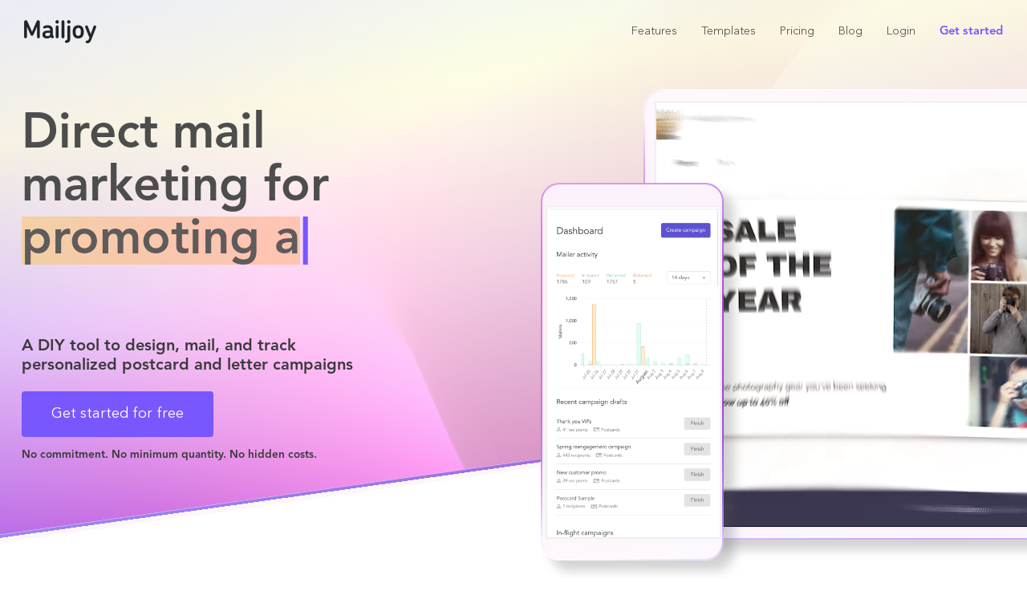

--- FILE ---
content_type: text/html
request_url: https://www.mailjoy.com/?ref=producthunt
body_size: 12016
content:
<!DOCTYPE html>
<html lang="en">
<head>
  <title>Delightfully easy direct mail marketing - Mailjoy</title>
  <!-- Meta -->
  <meta name="viewport" content="width=device-width, initial-scale=1">
  <meta content="text/html; charset=utf-8" http-equiv="content-type">
  <meta name="keywords" content="best postcard marketing, direct mail postcards, direct mail, direct mail postcard marketing, postcards direct mail, postcard marketing, postcards api, print api, postcard automation, mailing automation, physical mail marketing, direct mail letters, letter marketing, send letters online">
  <meta name="description" content="Design, mail & track personalized direct mail postcards and letter mailers. Digital marketers use Mailjoy to send data-driven direct mail marketing campaigns.">

  <link rel="preload" href="https://dashboard.mailjoy.com/signup" as="document">
  <link rel="stylesheet" href="bootstrap.min.css">
  <link rel="stylesheet" href="style.min.css">
  <link rel="stylesheet" href="fonts/stylesheet.css">
  <link rel="icon" href="images/favicon.ico">
  <!--<script src="https://ajax.googleapis.com/ajax/libs/jquery/1.12.4/jquery.min.js"></script>-->
  <script src="https://code.jquery.com/jquery-3.6.0.min.js" integrity="sha256-/xUj+3OJU5yExlq6GSYGSHk7tPXikynS7ogEvDej/m4=" crossorigin="anonymous"></script>
  <!--<script src="https://code.jquery.com/jquery-3.6.0.slim.min.js" integrity="sha256-u7e5khyithlIdTpu22PHhENmPcRdFiHRjhAuHcs05RI=" crossorigin="anonymous"></script>-->
  <script src="https://maxcdn.bootstrapcdn.com/bootstrap/3.3.7/js/bootstrap.min.js"></script>
  <!--<script src="https://cdn.jsdelivr.net/npm/bootstrap@5.2.0/dist/js/bootstrap.min.js" integrity="sha384-ODmDIVzN+pFdexxHEHFBQH3/9/vQ9uori45z4JjnFsRydbmQbmL5t1tQ0culUzyK" crossorigin="anonymous"></script>-->
  <script src="javascripts/application.min.js"></script>
  <script src="javascripts/typed.min.js"></script>

  <!-- OpenGraph Meta Data-->
  <link rel="canonical" href="https://www.mailjoy.com" />
  <meta name="twitter:card" content="summary_large_image">
  <meta name="twitter:site" content="@mailjoyHQ">
  <meta property="og:locale" content="en_US" />
  <meta property="og:site_name" content="Mailjoy" />
  <meta property="og:type" content="website" />
  <meta property="og:url" content="https://www.mailjoy.com">
  <meta property="og:image" content="https://www.mailjoy.com/images/opengraph.png">
  <meta property="og:title" content="Mailjoy - Send direct mail as easily as email">
  <meta property="og:description" content="Design, mail & track personalized direct mail postcards and letter mailers. Digital marketers use Mailjoy to send data-driven direct mail marketing campaigns.">

  <style type="text/css">
	#outerdiv { overflow-x: hidden; }

	.show-for-tiny { display:none; }
	.show-for-small { display:none; }
	.show-for-medium { display:none; }
	.show-for-large { display:none; }
	@media only screen and (max-width: 1400px) {
	  .hide-for-large { display:none !important; }
	  .show-for-large { display:unset; }
	}
	@media only screen and (max-width: 992px) {
	  .hide-for-medium { display:none !important; }
	  .show-for-medium { display:unset; }
	}
	@media only screen and (max-width: 820px) {
	  .hide-for-small { display:none !important; }
	  .show-for-small { display:unset; }
	}
	@media only screen and (max-width: 640px) {
	  .hide-for-tiny { display:none !important; }
	  .show-for-tiny { display:block; }
	}
	.white, .white a, .white a:hover {
		color:white !important;
	}

	#hero-cta h3, #hero-cta h4 {
		font-weight: 100 !important;
		padding-top: 15px;
		padding-bottom: 5px;
	}
	#cta h3, #cta h4 {
		font-weight: 100 !important;
		padding-bottom: 5px;
	}

	.btn-secondary, .btn-secondary:focus, .btn-secondary:hover {
	    background: none;
	    float: clear;
	    color: #7857ff;
	    font-size: 18px;
	    padding: 14px 35px;
	    border-color: #7857ff;
	    border-width: 2px;
	}

	#canvas, canvas {
		position: absolute;
		top: 0;
		left: 0;
		width: 100%;
		height: 100%; 
	}
	#header #canvas-gradient {
		transform: rotate(-8deg) scaleX(1.1) translateY(-170px);
    	border-bottom: 4px solid #5D53D1;
    	border-image-source: linear-gradient(to right, #948af5, #9D53D1);
		border-image-slice: 1;
	}
	#header #canvas-overlay {
		transform: rotate(-8deg) scaleX(1.1) translateY(-155px);
	}
	#header {
		position:relative;
		overflow-x: hidden;
		background-color: #FFFFFF;
		border: none;
		/*background: #FFFFFF url('images/hero-bg2.jpg') center top/100% 100% no-repeat;*/
		background: #FFFFFF 50% 0%/100% 100% no-repeat;
		/*background-image: url('images/hero-bg2.jpg');*/
		/*background-attachment: fixed;*/
		/*border-bottom: 4px solid #7857ff;*/
		border-image-source: linear-gradient(to right, #948af5, #9D53D1);
		border-image-slice: 1;
		background: none;
		animation: bdmover 15s ease infinite;
		/*animation: bgmover 15s cubic-bezier(0.37, 0, 0.63, 1) infinite;*/
	}
	@media screen and (max-width: 1200px) {	
		#header {
			box-shadow: 0px 2px 30px rgba(55,55,55,.2);
		}
	}
  #canvas-gradient {
	width:110% !important;
	height:100% !important;
  }
  #canvas-overlay {
	position:absolute;
	left:0;right:0;top:0;bottom:0;
	width:100%;height:100%;
	content:'';
    display: inline-block;
	background: transparent linear-gradient(to bottom, rgba(235, 242, 255, 0.95), rgba(255, 253, 224, 0.9), rgba(255, 253, 244, 0.5), rgb(207, 83, 209, 0.05)) top/100% 100% no-repeat;
  }
  /*#header::before {
	position:absolute;
	left:-25%;right:-25%;top:-25%;bottom:-25%;
	width:150%;height:150%;
	content:'';
	background: #FFFFFF url('images/hero-bg2.jpg') left top/100% 100% no-repeat;
	animation: heroscaler 52s cubic-bezier(0.37, 0, 0.63, 1) infinite, heromover 37s ease infinite;
  }*/
  #header .img-dropshadow {
	box-shadow: 0px 30px 100px rgba(255,255,255,.99) !important;
  }


  .testimonial, .benefits {
  	background-color: #F5F8FE; 
  	padding-top: 25px; 
  	padding-bottom: 0;
  }
  .benefits {
	padding-top: 0; 
  	padding-bottom: 25px; 
  }

	.testimonial-block, .benefit-block {
		background-color: #EDF2FA;
   		border-radius: 8px;
	}
	.benefit-block {
    	position: relative;
		padding:25px 12px 12px;
		margin-bottom: 15px;
    	border-radius: 8px;
		transition: transform 0.2s ease, box-shadow 0.3s ease;
		box-shadow: 0px -12px 5px rgba(178,178,178,0);
		cursor:pointer;
	}
	.benefit-block:hover {
		/*transform: scale(1.025,1.025);*/
		box-shadow: 0px 12px 50px rgba(178,178,178,.5);
		background-color: #ffffff;
		z-index:2;
	}
	/*.benefit-block::after {
		position: absolute;
		top: -40px; bottom: -4px;
		left: -4px; right: -4px;
		background: linear-gradient(red, blue);
		content: '';
		z-index: -1;
		border-radius: 16px;
	}*/
	.benefit-block img {
		margin:0 0 20px;
	}

 #list-container-fluid {
		background-color: #FFFFFF;
		min-height: 660px;
		height: auto;
		overflow: visible;
	}	

   #postcarddata-container-fluid {
   	background-color: #F5F8FE;
   	width: 100%;
   }

  #customers {
  	width: 100%;
  	height: 75px;
    background-color: #F7F7F7;
  }
  #hero-cta {
  	width: 100%;
	height: auto;
   	/*background-color: #A5F8FE !important;*/
  }

  .customer-logos {
  	text-align: center;
  }


	#postcards-container-fluid {
		background-color: #FFFFFF;
		min-height: 650px;
		height: auto !important;
		overflow: hidden;
	}


	 #preview-container-fluid {
		position: relative;
			background-color: #FFFFFF;
			min-height: 675px;
			height: auto !important;
			/*overflow: hidden;*/
			margin-top: 25px;
			margin-bottom: 50px;
		}
		/*#preview-container-fluid::before {
			content:'';
			position:absolute;
			left:-100vw;right:-100vw;
			top:0px;bottom:0;
			background-color: #9D53D1; /*#332E4C;*/
			/*border-top:15px solid rgb(253, 83, 209, 0.5);
			outline:10px solid rgb(255, 193, 57, 0.5);* /
			transform: rotateZ(-7deg);
		}*/
	 #preview-container-grad, #footer-grad {
	 }
	 #preview-container-grad>#canvas-gradient, #footer-grad>#canvas-gradient {
		transform: rotateZ(-8deg) scale(1.5,1);
		width:100% !important;
	 }
	 #preview-container-grad>#canvas-overlay, #footer-grad>#canvas-overlay {
		transform: rotateZ(-8deg) scale(1.5, 1) translate(0px, 10px);
		background: rgba(80,50,160,0.65);
		background: rgba(51, 26, 106, 0.75);
		background: rgba(93, 83, 209, 0.5);
	 }

	 #quality-container-fluid {
		position: relative;
			background-color: #FFFFFF;
			min-height: 675px;
			height: auto !important;
			/*overflow: hidden;*/
			margin-top: 0px;
			margin-bottom: 50px;
		}

	 #integrations-container-fluid {
			background-color: #F5F8FE;
			/*height: 650px;*/
			overflow: hidden;
			padding:30px 0 20px;
			margin:50px 0;
		}


	.heroheading {
		font-size:60px;
		max-width:580px;
		min-height:265px !important;
	}
	/*@supports (mix-blend-mode: color-burn) and (filter: brightness(30%)) {
		.heroheading {
			transform: translate3d(0,0,0);
			mix-blend-mode: color-burn;
			filter: brightness(20%);
		}
	}*/
	#header h2.herosubheading {
		line-height:1.2 !important;
		font-weight:600 !important;
		font-size:20px !important;
		max-width:440px;
		color: #3a3a3a;
	}
	.heroscreenshot {
		position:absolute;
		left:56%;bottom:10%;
		width:850px;
		/*max-width:50%;*/
		max-height:75%;
	}
	.hero-image-container {
		position:relative;
		left:10%;top:0;
		
		margin:auto;
		padding:1.5% 1.5% 1.5%;
		box-sizing: content-box;
		/*max-width:55%;*/
		border-radius: 3%/5%;
		box-shadow: 1vw 1vw 1vw rgba(78,78,78,.25);
		background-color: rgba(255, 255, 255, 0.75) !important;
		z-index:0;
	}
	.hero-image {
		width:100%;
		max-width:100%;
		border:2px solid rgb(240, 240, 240);
	}
  	.hero-mobile-image-container {
		position:absolute;
		left:-5%;bottom:-6%;

		margin:auto;
		padding:3% 0.5% 3%;
		box-sizing: content-box;
		height: 75%;
		max-width: 215px;
		width: 26%;
		border-radius: 10%/5%;
		box-shadow: 1vw 1vw 1vw rgba(78,78,78,.25);
		background-color: rgba(255, 255, 255, 0.75) !important;
		z-index:1;
	}
	.hero-mobile-image {
		width:auto;
		height:100%;
		border:2px solid rgb(240, 240, 240);
	}
	@supports (mix-blend-mode: color-burn) and (filter: brightness(30%)) {
		#typed {
			filter: brightness(120%) saturate(2.5);
			background-color: rgb(255, 200, 100, 0.35) !important;
		}
	}
	.headline {
		font-weight: 800;
	}
	.subheadline {
		font-size: 16px;
		font-weight: 800;
	}
	.mainbody {
		font-size: 18px;
		font-weight: 500;
	}
	.subbody {
		font-size: 16px;
		font-weight: 400;
	}

	@media screen and (max-width: 768px) {
		#hero {
			padding-top: 0px;
		}
		.heroheading {
			font-size:40px;
			max-width:330px !important;
			min-height:120px !important;
		}
		.herosubheading {
			line-height:1.4 !important;
			font-weight:600 !important;
			font-size:16px !important;
			max-width:unset;
		}
		.heroscreenshot {
			position:absolute;
			left:3%;right:10%;top:unset;bottom:-10%;
			margin:0 auto;
			width:unset;
			max-width:380px;
			max-height:unset;
		}
		.hero-mobile-image-container {
			left:0%;bottom:-25%;
		}
	}
	@media screen and (min-width: 769px) and (max-width: 1200px) {
		#hero {
			padding-top: 15px;
		}

		.heroheading {
			font-size:60px;
			max-width:405px !important;
			min-height:199px !important;
		}
		.herosubheading {
			line-height:1.4 !important;
			font-weight:600 !important;
			font-size:16px !important;
			max-width:40%;
		}
		.heroscreenshot {
			position:absolute;
			left:unset;right:-8%;top:unset;bottom:0%;
			width:57%;
			max-width:57%;
		}
		.hero-mobile-image-container {
			left:0%;bottom:-25%;
		}
	}


	/*sup {
    top: -1.5em;   
    top: 50%;
    left: 50%;
    height: 30%;
    width: 50%;
    left: .3em;
    color: #FFC139;
}*/


    @media screen and (min-width: 768px) {	

     #header {
		  	height: 740px;
		  }


	}


    @media screen and (max-width: 768px) {	

		  #header {
		  	height: 500px !important;
		  }

			#header .btn-primary {
				margin-top: 30px !important;
			}

			.c-logo {
			  width: 105px !important;
			  max-width: 100px;
				margin:25px 7px !important;
			}

		    .postcard-examples {
		    	width: 100%;
		    	padding-top: 25px;
		    }

		 #preview-container-fluid {
				background-color: #FFFFFF;
				/*height: 675px;*/
				height: auto !important;
				/*overflow: hidden;*/
			}
			#list-container-fluid {
				/*height: 640px;*/
				height: auto !important;
			}
		 #quality-container-fluid {
				background-color: #FFFFFF;
				/*height: 675px;*/
				height: auto !important;
				/*overflow: hidden;*/
			}

		 .preview-example {
			width: 100%;
			padding-top: 0px;
			margin-top: 25px;
		  }
		 .list-example {
			width: 100%;
			padding-top: 0px;
			margin-top: 50px;
			margin-bottom: 60px;
		  }
		 .quality-example {
			width: 100%;
			padding-top: 0px;
			margin-top: 25px;
		  }
		 .integrations-example {
			width: 100%;
			padding-top: 0px;
			margin-top: 50px;
		  }

	}


		@media screen and (min-width: 1200px) {	


		}


		@media screen and (max-width: 1200px) {	

      .list-example {
	    	right: -450px;
	    }


		}

    @media screen and (min-width: 992px) {	


	    .examples-btn {
	    	margin-top: 50px;
	    }

			.c-logo {
			  width: 150px;
				margin:15px 50px;
				overflow: hidden;
			}

			/*.hero-image-container {
				width: 750px; 
				margin:auto;
			}*/

			.testimonial-block div, .benefit-block {
				min-height: 160px;
			}

			.testimonial-block  {
				width: 95%;
				margin: auto;
				margin-bottom: 25px;
			}


		  .testimonial, .benefits { 
		  	padding-bottom: 75px; 
		  }

	    .list-example {
	    	position: absolute; 
	    	right: -300px;
	    	Xtop: 50px;
	    	width: 850px;
	    }


	    .preview-example {
	    	position: absolute; 
	    	left: -350px;
	    	top: 50px;
	    	width: 900px;
	    }
	    .quality-example {
	    	position: absolute; 
	    	left: -300px;
	    	top: 50px;
	    	width: 900px;
	    }
	    .integrations-example {
	    	position: relative; 
	    	left: -10px;
	    	/*top: 50px;*/
	    	width: 500px;
	    }

	    /*#hero h1 {
	    	padding-top: 25px;
	    	padding-bottom: 10px;
	    	text-align: center;
	    }

	    #hero h2 {
	    	text-align: center;
	    	margin-bottom: 35px;
	    }*/

	    .first-feature {
	    	padding-top: 50px;
	    }
	    

	    #productsoverview .btn-secondary {
	    	margin-top:30px;
	    }

	    #productsoverview {
	    	padding-bottom: 75px;
	    }

	    .products {
	    	padding-top: 25px; 
	    	padding-bottom: 50px; 
	    }

	    .centered-image {
	    	max-width:80%;
	    	margin: auto;
	    }

	    .postcard-examples {
	    	position: absolute; 
	    	right: -350px;
	    	top: 100px;
	    	width: 900px;
	    }


			#postcards-container-fluid {
				height: 740px;
			}
	}

    @media screen and (max-width: 1200px) {	

		#header {
		  	height: 660px;
		  }

		#why-mailjoy { padding-top:25px; }

      .postcard-examples {
	    	right: -450px;
	    }

      .preview-example {
	    	left: -450px;
	    }
      .integrations-example {
	    	left: -45px;
	    }

			.testimonial-block  {
				margin-bottom: 25px;
			}

		}


    @media screen and (max-width: 992px) {	


	    #productsoverview .btn-secondary {
	    	margin-top:15px;
	    	margin-bottom: 50px;
	    }


		#header {
			height: 555px;
		}

		#why-mailjoy { padding-top:0; }
		#why-mailjoy img { width:100px !important; height:50px !important; }
		#why-mailjoy h3.whybody { font-size:14px; line-height: 20px; }

		/*.hero-image-container {
			max-width:70%;
			margin:0 auto 0 22% !important;
		}
		.hero-mobile-image-container {
			left:4%;top:13%;
		}*/

	    #productsoverview h3 {
	    	margin-top: 10px;
	    }

		 .list-example {
			width: 100%;
			padding-top: 0px;
			Xmargin-top: 35px;
		  }


			.c-logo {
			  width: 150px;
				margin:15px 25px;
				overflow: hidden;
			}


	    .postcard-examples {
	    	width: 100%;
	    	padding-top: 35px;
	    }

		 .preview-example {
			width: 100%;
			padding-top: 0px;
			margin-top: 35px;
		  }
		 .quality-example {
			width: 100%;
			padding-top: 0px;
			margin-top: 35px;
		  }
		 .integrations-example {
			width: 65%;
			padding-top: 0px;
			margin: 0 auto !important;
			text-align:center;
		  }

			.testimonial-block div {
				min-height: 100px;
				margin-bottom: 25px;
			}


			#postcards-container-fluid {
				/*height: 680px;*/
				height: auto !important;
			}

	    .examples-btn {
	    	margin-top: 50px;
	    	left: 50%;
	    	margin-bottom: 50px;
	    }

	    .postcards-text {
	    	text-align: center;
	    }

	    /*#hero h1 {
	    	padding-top: 25px;
	    	padding-bottom: 10px;
	    	text-align: center;
			min-height:80px;
			margin:0 auto;
	    }

	    #hero h2 {
	    	text-align: center;
	    	margin-bottom: 35px;
	    }*/
	}
  </style>
  
	<!-- Global site tag (gtag.js) - Google Analytics -->
	<script async src="https://www.googletagmanager.com/gtag/js?id=G-SH476FWPVK"></script>
	<!-- Vendor properties -->
	<script type="text/javascript" src="/javascripts/vendors.min.js"></script>
</head>

<body>
	<script type="text/javascript" src="/javascripts/signup.min.js"></script>

	<div id="outerdiv">
		<!-- Header -->
		<div id="header" class="container-fluid" style="overflow-y: hidden;">
			<script type="module">
				import { insertGrad } from "./javascripts/herograd.min.js";
				insertGrad('header');
			</script>
			<!-- Navbar -->
			<script type="text/javascript" src="/javascripts/navbar.min.js"></script>
			<!-- Hero area -->
				<div id="hero" class="container-fluid" style="max-width: 1800px;">
					<div class="row" style="position:unset;">
						<div class="col-md-12" style="padding-left:12px;padding-right:12px;">
							<h1 class="heroheading text-left">Direct mail marketing for <br/>

										<div id="typed-strings">
											<p>promoting a sale.</p>
											<p>thanking customers.</p>
											<p>reaching prospects.</p>
											<p>announcing an event.</p>
											<p>selling more real estate.</p>
											<p>savvy marketers.</p>
											<p>making connections.</p>
											<p>announcing products.</p>
											<p>re-engaging customers.</p>
										</div>
										<span id="typed"></span>

										<style>
											@keyframes blinker {
												50% {
													visibility: hidden;
												}
											}
											.typed-cursor {
												opacity:1;
												color: #7857ff;
												animation: blinker 0.65s steps(1, start) infinite;
												will-change: transform;
											}
											#typed {
												background-color:rgb(92, 82, 209, 0.125);
												background-color: rgb(255, 200, 100, 0.75);
												will-change: transform;

												border: none;
												background-image: 
												radial-gradient(at 4% 50%, hsla(283,95%,68%,0.1) 50px, transparent 35%),
												radial-gradient(at 5% 5%, hsla(260,99%,54%,0.1) 50px, transparent 35%),
												radial-gradient(at 42% 83%, hsla(329,97%,84%,0.1) 50px, transparent 35%),
												radial-gradient(at 67% 4%, hsla(229,97%,94%,0.1) 50px, transparent 35%),
												radial-gradient(at 28% 60%, hsla(270,99%,34%,0.1) 50px, transparent 35%),
												radial-gradient(at 7% 91%, hsla(323,95%,68%,0.1) 50px, transparent 35%),
												radial-gradient(at 99% 61%, hsla(265,100%,48%,0.1) 50px, transparent 35%) !important;
												background-origin: border-box;
												background-position: center center;
												background-attachment: fixed !important;
												background-clip: padding-box, border-box;
												animation: bdmover 24s cubic-bezier(0.37, 0, 0.63, 1) infinite;
											}
										</style>

										<script>
										var typed = new Typed('#typed', {
											stringsElement: '#typed-strings',
											typeSpeed: 50,
											backDelay: 1100,
											showCursor: true,   
											cursorChar: '|', 
											//cursorChar: '𝙸',
											smartBackspace: true,
											fadeOut: false,
											backSpeed: 25,
											loop: true,
											loopCount: Infinity,
										});
									</script>

							</h1> 
							<h2 class="herosubheading text-left">A DIY tool to design, mail, and track personalized postcard and letter campaigns</h2>
							<div class="hide-for-medium">
								<a id="hero-cta-button" onclick="showSignup(true);" href="https://dashboard.mailjoy.com/signup" class="btn btn-primary" role="button" onClick="ga('send', 'event', 'Signup', 'CTA-button-click', 'homepage');showSignup(true);" style="margin:10px 0;">Get started for free</a>
								<p style="color:#3a3a3a;font-weight:bold;"><small>No commitment. No minimum quantity. No hidden costs.</small></p>
							</div>
						</div>
						<div class="heroscreenshot">
							<div class="hero-mobile-image-container gradient-border-trans">
								<img src="images/mailjoy-phone.png" alt="Mailjoy Phone" class="hero-mobile-image Ximg-responsive Ximg-dropshadow" alt="Dashboard on mobile">
							</div>
							<div class="hero-image-container gradient-border-trans">
								<video autoplay loop muted playsinline class="hero-image img-responsive Ximg-dropshadow ">
									<source src="images/hero-flip.mp4" type='video/mp4; codecs="avc1.42E01E, mp4a.40.2"' />
									<source src="images/hero-flip.webm" type='video/webm; codecs="vp8, vorbis"' />
									<img src="images/hero-flip.png" alt="Mailjoy Video" title="Your browser does not support the video tag" alt="Postcard editor" />
								</video>
							</div>
						</div>
					</div>
				</div>

		</div>

		<!--<div id="customers">
			<div class="customer-logos container">
				<div class="row">
					<div class="col-xs-12">
						<img src="images/common.png" alt="common" class="c-logo">
						<img src="images/giggster.png" alt="giggster" class="c-logo">
						<img src="images/chalet.png" alt="chalet" class="c-logo">
					</div>
				</div>
			</div>
		</div>-->

		<div id="hero-cta" style="padding-bottom:0px; padding-top:20px;" class="container text-center show-for-medium">
			<div class="row text-center">
				<!--<h3>Unlock a new way to acquire and engage customers</h3>-->
				<a id="hero-cta-button" onclick="showSignup(true);" href="https://dashboard.mailjoy.com/signup" class="btn btn-primary" role="button" onClick="ga('send', 'event', 'Signup', 'CTA-button-click', 'homepage');showSignup(true);">Get started for free</a>
				<p style="margin-bottom:0"><small>No commitment. No minimum quantity. No hidden costs.</small></p>
			</div>
		</div>

		<div id="why-mailjoy" class="container-fluid" style="Xbackground-color: #F5F8FE;">
			<div class="text-center container" style="padding-top: 0px; padding-bottom: 25px;">
				<div class="row">
					<div class="col-md-5 text-left">
						<h3 class="highlight">Why Direct Mail?</h3>
					</div>
				</div>

				<div class="row">
					<div class="col-md-4 col-sm-4 col-xs-4 text-left">
						<img src="images/metrics-67@2x.png" style="display:block;width:150px;height:75px;margin:12px 0;" alt="67%" title="67%"/>
						<h3 class="whybody" style="font-weight:600;margin:0 auto 32px 0;max-width:325px;">of marketers agree that physical direct mail provides better ROI than email<sup>†</sup></h3>
					</div>
					<div class="col-md-4 col-sm-4 col-xs-4 text-left">
						<img src="images/metrics-13@2x.png" style="display:block;width:150px;height:75px;margin:12px 0;" alt="13x" title="13x"/>
						<h3 class="whybody" style="font-weight:600;margin:0 auto 32px 0;max-width:325px;">higher response rates are achieved using physical direct mail over email<sup>†</sup></h3>
					</div>
					<div class="col-md-4 col-sm-4 col-xs-4 text-left">
						<img src="images/metrics-27@2x.png" style="display:block;width:150px;height:75px;margin:12px 0;" alt="27x" title="27x"/>
						<h3 class="whybody" style="font-weight:600;margin:0 auto 32px 0;max-width:325px;">higher response rates can be reached by combining direct mail with email<sup>†</sup></h3>
					</div>
				</div>

				<div class="row">
					<div class="col-xs-12 col-sm-12 text-left">
						<p style="font-size:11px;opacity:0.85;text-align:left !important;line-height:14px;"><sup>†</sup> Data from the <a href="https://www.lob.com/ebooks/the-state-of-direct-mail" target="_blank">2022 State of Direct Mail</a> study conducted by Lob and Comperemedia</p>
					</div>
				</div>
			</div>
		</div>


		<!-- Main content -->


		<!-- Use cases -->
		<div class="container-fluid" style="background-color: #F5F8FE;">
			<div class="text-center container" style="padding-top: 25px; padding-bottom: 25px;">

				<div class="row">
					<div class="col-md-4 col-xs-6 text-left">
						<img src="images/icon-promote-sale@2x.png" alt="Promote a sale" style="display:block;width:48px;height:48px;margin:12px 0 12px 0;"/>
						<h4 style="font-weight:600;">Promote a sale</h4>
						<p class="text-left" style="max-width:360px;">Surprise your best customers with a special coupon code during your next sale.</p>
					</div>
					<div class="col-md-4 col-xs-6 text-left">
						<img src="images/icon-win-customers@2x.png" alt="Win back customers" style="display:block;width:48px;height:48px;margin:12px 0 12px 0;"/>
						<h4 style="font-weight:600;">Win back customers</h4>
						<p class="text-left" style="max-width:360px;">Reengage customers who've unsubscribed from your product by offering them a discount.</p>
					</div>
					<div class="col-md-4 col-xs-6 text-left">
						<img src="images/icon-real-estate@2x.png" alt="Market real estate" style="display:block;width:48px;height:48px;margin:12px 0 12px 0;"/>
						<h4 style="font-weight:600;">Market real estate opportunities</h4>
						<p class="text-left" style="max-width:360px;">Send personalized real estate postcards with data on the property your're mailing to.</p>
					</div>
					<div class="col-md-4 col-xs-6 text-left">
						<img src="images/icon-thank-you@2x.png" alt="Send thank you notes" style="display:block;width:48px;height:48px;margin:12px 0 12px 0;"/>
						<h4 style="font-weight:600;">Send thank you and holiday messages</h4>
						<p class="text-left" style="max-width:360px;">Delight your target audience by sending them a personalized card. They'll appreciate it.</p>
					</div>
					<div class="col-md-4 col-xs-6 text-left">
						<img src="images/icon-personal@2x.png" alt="Craft a personal welcome" style="display:block;width:48px;height:48px;margin:12px 0 12px 0;"/>
						<h4 style="font-weight:600;">Craft a personal welcome</h4>
						<p class="text-left" style="max-width:360px;">Send personalized direct mail to welcome new customers to your product or service.</p>
					</div>
					<div class="col-md-4 col-xs-6 text-left">
						<img src="images/icon-multi-channel@2x.png" alt="Run multi-channel campaigns" style="display:block;width:48px;height:48px;margin:12px 0 12px 0;"/>
						<h4 style="font-weight:600;">Run multi-channel marketing campaigns</h4>
						<p class="text-left" style="max-width:360px;">Reach customers in your next marketing campaign through email and mail simultaneously.</p>
					</div>
				</div>

				<div class="row">
					<div class="col-md-12" style="padding-top: 40px;">
						<h4 style="line-height: 1.6; font-style: italic;overflow:visible; font-weight: 500;" class="text-left">
							<span style="overflow:visible;display:inline-block;line-height: 1.0;font-family:Arial, Helvetica, sans-serif;opacity:0.5;transform:translate(-6px, -0px) scale(1.5);">“</span>We needed a cost-effective, self-service tool to send personalized mail to our customers. With Mailjoy, I can do all of this and more by myself in less than five minutes per campaign. We now handle the majority of our mail through Mailjoy.<span style="overflow:visible;display:inline-block;line-height: 1.0;font-family:Arial, Helvetica, sans-serif;opacity:0.5;transform:translate(2px, 5px) scale(1.5);">”</span>&nbsp;
						</h4>
						<h5 class="text-right" style="padding-top: 10px; line-height: 1.4; color: #7a7a7a;">Conrad Magalis, Marketing manager at Advance Accept</h5>
					</div>
				</div>
			</div>
		</div>




			<!-- Postcards -->	
		<div id="postcards-container-fluid">
			<div id="postcards" class="container first-paragraph header-padding">

					<div class="row">
						<div class="col-md-5 postcards-text text-left">
							<h3 class="highlight">Why Mailjoy?</h3>
							<img class="Xhide-for-small" src="images/icon-delight@2x.png" alt="Why Mailjoy?" style="width:80px;height:80px;margin-top:18px;"/>
							<h2 class="headline text-left">Use postcards and letters to grow revenue and delight customers</h2>
							<p class="mainbody">Compared to digital channels, mail is an unsaturated channel that until today has been generally inaccessible and lacked personalization. Mailjoy is the tool to reach customers or prospects with mail that's relevant and timely to them. Start by customizing any of our free postcard and letter templates</a>.</p>
							<a href="templates/postcards/index.html" class="btn btn-primary btn-pill gradient-background text-left">Postcard templates &nbsp;▸</a>&nbsp;
							<br/>
							<a href="templates/letters/index.html" class="btn btn-primary btn-pill gradient-background text-left">Letter templates &nbsp;▸</a>

							<!--<div class="row hide-for-tiny" style="padding-top:32px">
								<div class="col-md-6 text-left" style="padding-top:16px">
									<p class="subheadline">Savvy marketers use data</p>
									<p class="subbody">Unlike a normal print shop, we track the delivery status of every mailer.</p>
									<p class="subbody">
										<a href="features/conversion-tracking.html" class="highlight">Tracking &nbsp;▸</a>
									</p>
								</div>
								<div class="col-md-6 text-left" style="padding-top:16px">
									<p class="subheadline">Personalize every mailer</p>
									<p class="subbody">Any data you upload for your contacts can be used in your mailer design.</p>
									<p class="subbody">
										<a href="features/postcard-personalization.html" class="highlight">Personalization &nbsp;▸</a>
									</p>
								</div>
								<div class="hide-for-tiny"><p style="margin:32px;">&nbsp;</p></div>
							</div>-->
						</div>

						<div class="col-md-7">
							<img src="images/Mailjoy_postcards_letters_md.png" class="postcard-examples" alt="Postcard examples">
						</div>
					</div>		
			</div>
		</div>

		<!-- Preview -->	
		<div id="preview-container-fluid">
			<div id="preview-container-grad">
				<script type="module">
					import { insertGrad } from "./javascripts/herograd.min.js";
					insertGrad('preview-container-grad');
				</script>
			</div>
			<div id="preview" class="container header-padding">

					<div class="row">
						<div class="col-md-5 postcards-text text-left" style="float: right;">
							<img class="Xhide-for-small" src="images/icon-edit@2x.png" alt="Mailjoy Features" style="width:80px;height:80px;margin-top:48px;"/>
							<h2 class="headline text-left white">An easy, self-service direct mail tool with powerful features</h2>
							<p class="mainbody white">Mailjoy provides a <a href="features/index.html" class="highlight">ton of features</a> to help you create mailing lists from your contacts, design beautiful direct mail postcards and letter mailers, track the results, and integrate with other tools you already use. Sending a campaign takes only minutes. Use Mailjoy for a single campaign or make it a part of your marketing toolkit.</p>
							<a href="how-it-works.html" class="btn btn-border btn-pill gradient-border text-left">See how it works &nbsp;▸</a>&nbsp;
							<br/><br/>
						</div>
						<div class="col-md-7" style="float: left;"><img src="images/home-features_md.png" class="preview-example img-dropshadow gradient-border" alt="Features"></div>
					</div>		
			</div>
		</div>

		<!-- List -->	
		<div id="list-container-fluid">
			<div id="list" class="container first-feature header-padding">

					<div class="row">
						<div class="col-md-5 postcards-text text-left" style="float: left;">
							<img class="Xhide-for-small" src="images/icon-multi-channel@2x.png" alt="Measure your campaign performance" style="width:80px;height:80px;margin-top:48px;"/>
							<h2 class="headline text-left">Measure your campaign performance</h2>
							<p class="mainbody">Mailjoy provides recipient-level delivery tracking, conversion tracking, customer attribution, and the ability to get notified the moment a conversion happens - using unique per-mailer URLs and QR codes.</p>
							<p class="mainbody">We've made sending direct mail as trackable and smart as email. Never send another direct mail campaign without the ability to track your return on investment again.</p>
							<a href="features/conversion-tracking.html" class="btn btn-primary btn-pill gradient-background text-left">See conversion tracking &nbsp;▸</a>&nbsp;
							<br/><br/>
						</div>
						<div class="col-md-7" style="float: right;"><img src="images/conversion_tracking_2@2x.png" class="list-example img-dropshadow" alt="How it works"></div>
					</div>		
			</div>
		</div>

		<!-- Quality -->	
		<div id="quality-container-fluid">
			<div id="quality" class="container header-padding">

					<div class="row">
						<div class="col-md-5 postcards-text text-left" style="float: right;">
							<img class="Xhide-for-small" src="images/icon-win-customers@2x.png" alt="Mailjoy: Professionally printed. Mailed fast" style="width:80px;height:80px;margin-top:48px;"/>
							<h2 class="headline text-left">Professionally printed. Mailed fast</h2>
							<p class="mainbody">We professionally print each postcard (UV coated front; double sided) and letter in full color. Each mailer is mailed within two business days via First Class postage to ensure delivery occurs within 2-4 business days of mailing.</p>
							<a href="direct-mail-postcard-examples.html" class="btn btn-primary btn-pill gradient-background text-left">See postcard examples &nbsp;▸</a>&nbsp;
							<br/><br/>
						</div>
						<div class="col-md-7" style="float: left;"><img src="images/how-it-works-postcards_md.png" class="quality-example" alt="How it works"></div>
					</div>		
			</div>
		</div>

		<!-- Integrations -->	
		<div id="integrations-container-fluid">
			<style>
				@keyframes grayoverlay {
					from {transform:translateX(-10vmax);}
					to {transform:translateX(200vmax);}
				}
				#integration-slider, #integration-slider2 {
					position:relative;
					left:0;
					opacity:1;
					isolation: isolate;
				}
				@supports (mix-blend-mode: color) {
					.leftcoloroverlay {
						content:'';position:absolute;left:-300vmax;top:0;height:100%;width:300vmax;background:linear-gradient(to left, transparent, #F5F8FE 128px);mix-blend-mode:color;animation: grayoverlay 10s linear 0s infinite forwards;
						transform:translateX(-10vmax);
					}
					.rightcoloroverlay {
						content:'';position:absolute;left:64px;top:0;height:100%;width:300vmax;background:linear-gradient(to right, transparent, #F5F8FE 128px);mix-blend-mode:color;animation: grayoverlay 10s linear 0s infinite forwards;
						transform:translateX(-10vmax);
					}
				}
				.leftmaskoverlay {
					content:'';position:absolute;left:-300vmax;top:0;height:100%;width:300vmax;opacity:0.85;background:linear-gradient(to left, transparent, #F5F8FE 128px);mix-blend-mode:normal;animation: grayoverlay 10s linear 0s infinite forwards;
					transform:translateX(-10vmax);
				}
				.rightmaskoverlay {
					content:'';position:absolute;left:64px;top:0;height:100%;width:300vmax;opacity:0.85;background:linear-gradient(to right, transparent, #F5F8FE 128px);mix-blend-mode:normal;animation: grayoverlay 10s linear 0s infinite forwards;
					transform:translateX(-10vmax);
				}
				#integration-slider2 div {
					animation-delay: 0.625s;
				}

				/* Temp hack, as Safari does not support mix-blend-mode yet @supports suggests it does: */
				@supports (-webkit-backdrop-filter: blur(1px)) {
					#integration-slider, #integration-slider2 {
						Xfilter:grayscale();
					}
					.leftcoloroverlay, .rightcoloroverlay {
						display:none;
					}
				}
			</style>

			<div class="col-md-12" style="position:relative;white-space: nowrap;isolation:isolate;">
				<div id="integration-slider">
					<img src="images/integrations-line.png" style="display:inline-block;height:48px;" alt="Features">
					<img src="images/integrations-line.png" style="display:inline-block;height:48px;" alt="Features">
					<img src="images/integrations-line.png" style="display:inline-block;height:48px;" alt="Features">
					<div class="leftcoloroverlay"></div>
					<div class="leftmaskoverlay"></div>
					<div class="rightcoloroverlay"></div>
					<div class="rightmaskoverlay"></div>
				</div>
				<script>
					document.addEventListener("DOMContentLoaded", function(e) {
						(function slideIntegrations() {
							var width = $('#integration-slider img').first().width();
							$('#integration-slider').css({left: '0px'});
							$('#integration-slider').animate({left:`-${width}px`}, 40000, "linear", slideIntegrations);
						})();
					});
				</script>
			</div>

			<div id="integrations" class="container Xheader-padding">

					<div class="row" style="Xmargin:60px auto;">
						<!--<div class="col-md-3"></div>-->
						<div class="col-md-7" style="text-align:center;margin:50px auto;"><img src="images/integrations_overview@2x.jpg" class="integrations-example Ximg-dropshadow" alt="Features"></div>
						<div class="col-md-5 postcards-text text-left" style="margin:35px auto;">
							<img class="Xhide-for-small" src="images/icon-integrations@2x.png" alt="Mailjoy Integrations" style="width:80px;height:80px;margin-top:48px;"/>
							<h2 class="headline text-left">Save time by integrating Mailjoy with the tools you already use</h2>
							<p class="mainbody">Mailjoy integrates with <a href="features/index.html" class="highlight">many apps</a> that you are already using for your marketing efforts, e-commerce and payment platforms, and more. You can use these integrations to create automated workflows, keeping your contacts and prospects in sync with your Mailjoy, and saving you time when setting up your mailer campaigns.</p>
							<a href="integrations/index.html" class="btn btn-primary btn-pill gradient-background text-left">See integrations &nbsp;▸</a>&nbsp;
							<br/><br/>
						</div>
						<!--<div class="col-md-4"></div>-->
					</div>		
			</div>

			<div class="col-md-12" style="position:relative;white-space: nowrap;clear:both;">
				<div id="integration-slider2">
					<img src="images/integrations-line.png" style="display:inline-block;height:48px;" alt="Features">
					<img src="images/integrations-line.png" style="display:inline-block;height:48px;" alt="Features">
					<img src="images/integrations-line.png" style="display:inline-block;height:48px;" alt="Features">
					<div class="leftcoloroverlay"></div>
					<div class="leftmaskoverlay"></div>
					<div class="rightcoloroverlay"></div>
					<div class="rightmaskoverlay"></div>
				</div>
				<script>
					document.addEventListener("DOMContentLoaded", function(e) {
						(function slideIntegrations() {
							var width = $('#integration-slider2 img').first().width();
							$('#integration-slider2').css({left: `${-width}px`});
							$('#integration-slider2').animate({left:`0px`}, 40000, "linear", slideIntegrations);
						})();
					});
				</script>
			</div>
		</div>

		<!-- productsoverview -->
<!-- 		<div id="productsoverview" class="container" style="padding-bottom: 25px; padding-top: 50px;"> -->
			<!-- <hr style="margin-top:0px; padding-bottom: 50px;"> -->
<!-- 				<h2 class="headline text-center" style="padding-bottom: 50px !important;">Two direct mail campaign types to choose from</h2>

				<div class="products row text-center">
					<div class="col-md-6" style="padding-left: 40px; padding-right: 40px;">
						<img src="images/targeted_mail_badge.png" width="150px" alt="Targeted Mail Badge">
						<h3 style="margin-top: 30px;">Targeted mail</h3>
						<p>Create your own mailing list of customers or prospects to send personalized, data-driven postcards that you can track.</p>
						<a href="features/index.html" class="btn btn-secondary" role="button">Learn more</a>
					</div>
					<div class="col-md-6" style="padding-left: 40px; padding-right: 40px;">
					<img src="images/local_mail_badge.png" width="150px" alt="Local Mail Badge">
						<h3 style="margin-top: 30px;">Local mail</h3>
						<p>Send postcards to all of the residences or businesses in specific zip codes or postal delivery routes  (no recipient data required)!</p>
						<a href="local-direct-mail.html" class="btn btn-secondary" role="button">Learn more</a>
					</div>
				</div>
		</div>	 -->

		<div id="faq" class="container-fluid faq">
			<div class="container" style="padding-top: 0px; padding-bottom: 50px;">
				<img class="Xhide-for-small" src="images/icon-question@2x.png" alt="Mailjoy Commonly Asked Questions" style="width:80px;height:80px;margin-top:48px;"/>
				<h2 class="headline text-left" style="padding-bottom: 25px;">Commonly asked questions</h2>

				<div class="row">
					<div class="col-sm-6">
						<div class="question" itemscope itemprop="mainEntity" itemtype="https://schema.org/Question"> 
							<h4 itemprop="name">Can you send me a sample?</h4>
							<div itemscope itemprop="acceptedAnswer" itemtype="https://schema.org/Answer">
								<p class="text-left" itemprop="text">Because Mailjoy is self-service and so simple to use, we don't send samples. Sign up for Mailjoy for free and create a sample campaign to send to yourself in a matter of minutes. Yes, it's really that easy!</p> 
							</div>
						</div>
						<br/>
						<div class="question" itemscope itemprop="mainEntity" itemtype="https://schema.org/Question">
						<h4 itemprop="name">What's the difference between direct mail postcards and letters?</h4>
						<div itemscope itemprop="acceptedAnswer" itemtype="https://schema.org/Answer">
							<p class="text-left" itemprop="text"><a href="features/postcard-designer.html" class="highlight">Postcards</a> are our most affordable mailer type and are the perfect addition to your marketing strategy when you want to send postcards online, as your message is immediately visible. <a href="direct-mail-letters.html" class="highlight">Direct mail letters</a> are our newest mailer type. These personalized letter mailers come stuffed inside of an envelope.</p>
						</div>
					</div>
					<br/>
					<div class="question" itemscope itemprop="mainEntity" itemtype="https://schema.org/Question"> 
						<h4 itemprop="name">How do you compare to a traditional print shop?</h4>
						<div itemscope itemprop="acceptedAnswer" itemtype="https://schema.org/Answer">
							<p class="text-left" itemprop="text">We're the exact opposite of a traditional print shop. We're built for modern marketers who want a powerful self-service tool to create, manage, and track your direct mail marketing campaigns. Mailjoy also <a href="integrations/index.html" class="highlight">integrates</a> with your other marketing tools and offers simple on-demand pricing.</p>			
						</div>
					</div>
					<br/>
					</div>
					<div class="col-sm-6">
						<div class="question" itemscope itemprop="mainEntity" itemtype="https://schema.org/Question">
							<h4 itemprop="name">How does pricing work?</h4>
							<div itemscope itemprop="acceptedAnswer" itemtype="https://schema.org/Answer">
								<p class="text-left" itemprop="text">No mystery pricing that requires a quote. No design fees. No list cleanup fees. No setup fees. You only pay for each piece of mail you send (print, first-class postage, and tracking included). You may also choose to upgrade to a <a href="pricing.html#pro" class="highlight">credit plan</a> which includes a monthly allocation of discounted mailer credits.</p>
							</div>
						</div>
						<br/>
						<div class="question" itemscope itemprop="mainEntity" itemtype="https://schema.org/Question">
							<h4 itemprop="name">So your templates and design software are free?</h4>
							<div itemscope itemprop="acceptedAnswer" itemtype="https://schema.org/Answer">
								<p class="text-left" itemprop="text">Yes! The Mailjoy platform and all of its functionality are free to use. We only charge you per mailer when you're ready to send off a direct mail marketing campaign.</p>
							</div>
						</div>
						<br/>
						<div class="question" itemscope itemprop="mainEntity" itemtype="https://schema.org/Question"> 
							<h4 itemprop="name">Do you have enterprise pricing?</h4>
							<div itemscope itemprop="acceptedAnswer" itemtype="https://schema.org/Answer">
								<p class="text-left" itemprop="text">For companies who send a lot of mail or have large mailing lists to sync with Mailjoy, we offer enterprise plans which feature lower mailer costs, more functionality, and an API. Please <a href="#void" class="highlight" onclick="drift&&drift.on('ready',function(api){ api.sidebar.open();})">contact us</a> to learn more.</p> 
							</div>
						</div>
						<br/>
					</div>
				</div>
			</div>
		</div>

		<div class="container-fluid testimonial">
			<div class="container" style="padding-top: 12px; padding-bottom: 0px;">
				<h2 class="headline text-center" style="padding-bottom: 50px !important;">Happy customers</h2>
				<div class="row">
					<div class="col-md-6">
						<div class="row testimonial-block gradient-border">
							<div class="col-sm-2 col-md-3" style="float: left;">
								<img src="images/fetch-testimonial.png" width="75px" style="margin-left: 20px; margin-top:30px;" alt="Adam Steinberg">
							</div>
							<div class="col-sm-10 col-md-9" style="padding-top: 10px; padding-bottom: 10px; padding-right: 10px;">
								<h5 style="line-height: 1.4;" class="text-left">
								"We wanted an easy way to send direct mail for our business without having to devote substantial resources towards it. Mailjoy was a perfect fit."</h5>
								<h5 class="text-left" style="padding-top: 10px; line-height: 1.4; color: #7a7a7a; display: inline-block;">Adam Steinberg, Founder @ Fetch</h5>
								</div>
						</div>
					</div>
					<div class="col-md-6">
						<div class="row testimonial-block gradient-border">
							<div class="col-sm-2 col-md-3" style="float: left;">
								<img src="images/willing-testimonial.png" width="75px" style="margin-left: 20px; margin-top:30px;" alt="Eliam Medina">
							</div>
							<div class="col-sm-10 col-md-9" style="padding-top: 10px; padding-bottom: 10px; padding-right: 10px;">
								<h5 style="line-height: 1.4;" class="text-left">
								"We use Mailjoy to send personalized postcards to potential customers. Designing and sending a campaign is incredibly easy. Their customer service is excellent too!"</h5>
								<h5 class="text-left" style="padding-top: 10px; line-height: 1.4; color: #7a7a7a;display: inline-block;">Eliam Medina, CEO @ Willing</h5>
								</div>
						</div>
					</div>
				</div>
			</div>
		</div>

		<!-- benefits -->
		<div class="container-fluid benefits">
	
			<div class="text-center container">
	
				<h2 class="headline">Send personalized direct mail as easily as email</h2>
				<h3 class="text-center">Mailjoy is direct mail for a digital age</h3>
				<br/>
	
				<div class="row">
					<div class="col-sm-4">
						<div onclick="location.href='features/postcard-designer.html';" class="benefit-block gradient-border">
							<img src="images/benefit-design.png" alt="Direct Mail Benefit Design" style="width:64px;height:64px" />
							<h4>Personalize each mailer</h4>
							<p class="text-center">Use our design tool or upload your own design. Personalize each mailer with any data.</p>
							<a href="features/postcard-designer.html" class="highlight">LEARN MORE &nbsp;▸</a>
						</div>
					</div>
					<div class="col-sm-4">
						<div onclick="location.href='features/mailing-lists.html';" class="benefit-block gradient-border">
							<img src="images/benefit-upload.png" alt="Direct Mail Benefit Upload" style="width:64px;height:64px" />
							<h4>Upload your recipients</h4>
							<p class="text-center">Import your recipients' addresses and we'll validate them.</p>
							<a href="features/mailing-lists.html" class="highlight">LEARN MORE &nbsp;▸</a>
						</div>
					</div>
					<div class="col-sm-4">
						<div onclick="location.href='features/conversion-tracking.html';" class="benefit-block gradient-border">
							<img src="images/benefit-track.png" alt="Direct Mail Benefit Track" style="width:64px;height:64px" />
							<h4>Track delivery</h4>
							<p class="text-center">We provide delivery tracking so you know when each mailer arrives.</p>
							<a href="features/conversion-tracking.html" class="highlight">LEARN MORE &nbsp;▸</a>
						</div>
					</div>
				</div>
				<div class="row">
					<div class="col-sm-4">
						<div onclick="location.href='how-it-works.html#list';" class="benefit-block gradient-border">
							<img src="images/benefit-mail.png" alt="Direct Mail Benefit Print" style="width:64px;height:64px" />
							<h4>Print and mail fast</h4>
							<p class="text-center">We print and mail with First Class postage within two business days.</p>
							<a href="how-it-works.html#list" class="highlight">LEARN MORE &nbsp;▸</a>
						</div>
					</div>
					<div class="col-sm-4">
						<div onclick="location.href='how-it-works.html#preview';" class="benefit-block gradient-border">
							<img src="images/benefit-test.png" alt="Direct Mail Benefit Minimums" style="width:64px;height:64px" />
							<h4>No volume minimums</h4>
							<p class="text-center">With no minimums, you can A/B test campaign ideas easily and affordably.</p>
							<a href="how-it-works.html#preview" class="highlight">LEARN MORE &nbsp;▸</a>
						</div>
					</div>
					<div onclick="location.href='pricing.html';" class="col-sm-4">
						<div class="benefit-block gradient-border">
							<img src="images/benefit-price.png" alt="Direct Mail Benefit Pricing" style="width:64px;height:64px" />
							<h4>Transparent pricing</h4>
							<p class="text-center">You only pay per mailer which includes print, postage, and tracking. No other fees.</p>
							<a href="pricing.html" class="highlight">LEARN MORE &nbsp;▸</a>
						</div>
					</div>
				</div>
	
			</div>
		</div>

		<!-- CTA block -->
		<div id="cta" style="padding-bottom:0px; padding-top:0px;" class="container">
			<div class="row text-left">
				<div class="col-md-5 text-left">
					<img src="images/icon-thank-you@2x.png" alt="Thank you icon" style="width:80px;height:80px;margin-top:48px;"/>
				</div>
			</div>
			<div class="row text-left">
				<div class="col-md-5 text-left">
					<h2 class="headline text-left">Ready to get started?</h2>
					<p class="mainbody">Create a free account to mail your first postcard or letter campaign in minutes, and unlock a new way to acquire and engage customers.</p>
					<p class="mainbody">
						<a href="https://dashboard.mailjoy.com/signup" class="btn btn-primary" role="button" onClick="ga('send', 'event', 'Signup', 'CTA-button-click', 'homepage');showSignup(true);">Start for free &nbsp;▸</a><br><br>
					</p>
				</div>
				<div class="col-md-1"></div>
				<div class="Xhide-for-tiny col-md-3 text-left">
					<div style="padding-top:48px"></div>
					<p class="subheadline">Simple pricing. No surprises.</p>
					<p class="subbody">Whether you're just starting with mail or are already a pro, we make it easy with flat-rate PAYG pricing and discounted credit plans.</p>
					<p class="subbody">
						<a href="pricing.html" class="highlight">Pricing details &nbsp;▸</a><br/>
						<a href="pricing.html#pro" class="highlight">Credit plans &nbsp;▸</a>
					</p>
				</div>
				<div class="Xhide-for-tiny col-md-3 text-left">
					<div style="padding-top:48px"></div>
					<p class="subheadline">Start quickly. Look professional.</p>
					<p class="subbody">Customize any of our free beautiful templates with your details, and get your campaign sent of in a matter of minutes.</p>
					<p class="subbody">
						<a href="templates/postcards/index.html" class="highlight">Postcard templates &nbsp;▸</a><br/>
						<a href="templates/letters/index.html" class="highlight">Letter templates &nbsp;▸</a>
					</p>
				</div>
			</div>
			<div align="center">
				<img src="images/Joey/footer_joey.png" width="120px" style="top: 30.5px; left: -10px; position: relative;" alt="Joey says Hello!">
			</div>
		</div>


		<!-- Footer -->
		<div id="footer-container-fluid">
			<div id="footer" class="container">
				<script type="text/javascript" src="javascripts/footer.min.js"></script>
			</div>
		</div>
	</div>
</body>
</html>

--- FILE ---
content_type: text/css
request_url: https://www.mailjoy.com/style.min.css
body_size: 2035
content:
.show-for-tiny{display:none}.show-for-small{display:none}.show-for-medium{display:none}.show-for-large{display:none}@media only screen and (max-width:1400px){.hide-for-large{display:none!important}.show-for-large{display:unset}}@media only screen and (max-width:992px){.hide-for-medium{display:none!important}.show-for-medium{display:unset}}@media only screen and (max-width:820px){.hide-for-small{display:none!important}.show-for-small{display:unset}}@media only screen and (max-width:640px){.hide-for-tiny{display:none!important}.show-for-tiny{display:block}}@keyframes bgmover{0%{background:#FFFFFF url('images/hero-bg2.jpg') center top/100% 100% no-repeat}25%{background:#FFFFFF url('images/hero-bg2.jpg') center top/170% 120% no-repeat}50%{background:#FFFFFF url('images/hero-bg2.jpg') center top/100% 150% no-repeat}75%{background:#FFFFFF url('images/hero-bg2.jpg') center top/120% 170% no-repeat}100%{background:#FFFFFF url('images/hero-bg2.jpg') center top/100% 100% no-repeat}}@keyframes bdmover{0%{background-size:100% 100%;background-position:top left}14%{background-size:110% 100%;background-position:top right}28%{background-size:120% 250%;background-position:top left}42%{background-size:100% 230%;background-position:bottom left}56%{background-size:130% 200%;background-position:bottom left}70%{background-size:130% 290%;background-position:top right}84%{background-size:100% 200%;background-position:bottom left}100%{background-size:100% 100%;background-position:top left}}@keyframes heromover{0%{background-size:91% 100%;Xbackground-position:50% 20%}25%{background-size:130% 120%;Xbackground-position:50% 20%}50%{background-size:100% 130%;Xbackground-position:70% 30%}75%{background-size:140% 140%;Xbackground-position:40% 20%}100%{background-size:91% 100%;Xbackground-position:50% 20%}}@keyframes heroscaler{0%{transform:rotateZ(-10deg)}25%{transform:rotateZ(10deg)}50%{transform:rotateZ(-10deg)}75%{transform:rotateZ(10deg)}100%{transform:rotateZ(-10deg)}}body{overflow-x:hidden;}#header{width:100%;height:500px;background:#F5F8FE;background-image:url('images/header_bg.png');background-size:200px;background-repeat:repeat;border-bottom:1px solid #E2E6EC}#header h1{color:#4D4D4D;font-family:'Avenir',serif;font-weight:800}.text-left,div .text-left{text-align:left!important}.pro-badge{background-color:orange;width:80px;height:20px;border-radius:15px;border:2px}.pro-badge p{color:#FFFFFF;font-size:12px;text-align:center}#header h2{color:rgba(77,77,77,.75);font-family:'Avenir',serif;font-weight:200;font-size:20px;line-height:22px}.img-dropshadow{box-shadow:0 2px 50px rgb(51,46,76,.75)}.img-outline{outline:1px solid white}.headline{padding-bottom:10px;font-weight:500}.text-center{text-align:center!important}.navbar{margin-bottom:0;font-family:'Avenir',serif;font-weight:200;letter-spacing:2.25px;background-color:transparent;border:0;font-size:16px!important;line-height:1.42857143!important;border-radius:0;padding-top:10px}.navbar li a,.navbar .navbar-brand{color:#4D4D4D!important;letter-spacing:0}.navbar-default .navbar-toggle{border-color:transparent;color:#4D4D4D!important;letter-spacing:0}.navbar .highlight a,a.highlight{color:#7857ff!important;font-weight:800;letter-spacing:0}#hero{padding-top:50px}#header .btn-primary{background:#7857ff;float:clear;color:#FFFFFF;font-size:18px;font-weight:500;padding:14px 35px;margin-top:50px}.highlight,.highlight:hover{color:#7857ff!important;font-weight:800;text-decoration:none;letter-spacing:0}body{font-family:'Avenir','Noto',sans-serif;font-weight:200;color:#4d4d4d}p{line-height:1.6;color:rgba(77,77,77,.75);font-size:16px}p.medium{line-height:1.4;font-size:20px!important;color:rgba(77,77,77,.75)!important}p.large{line-height:1.6;font-size:22px!important;color:rgba(77,77,77,.75)!important}li.large{line-height:1.6;font-size:22px!important;color:rgba(77,77,77,.75)!important}.first-paragraph{padding-top:50px}.bottom-padding{padding-bottom:50px}.example-postcard{padding-bottom:0!important}hr{margin-top:50px}#comparetoemail h2{padding-bottom:35px}#lob-container-fluid{background-color:#FFFFFF}#lob{background-color:inherit;padding-top:50px}#lob p{color:rgba(77,77,77,.75);padding-bottom:40px}#lob h2{padding-bottom:50px;font-weight:100}#benefits-container-fluid{background-color:#F5F8FE}#benefits{background-color:inherit;padding-top:50px;padding-bottom:50px}#benefits p{color:rgba(77,77,77,.75);padding-bottom:40px}@media screen and (min-width:992px){#features .row{padding-bottom:100px}h1{font-size:42px}#header h2{font-size:20px}}@media screen and (max-width:992px){#features .row p{padding-bottom:30px}#features .row img{padding-bottom:75px}#features{margin-bottom:50px}#benefits p{padding-bottom:20px}#lob p{padding-bottom:20px}#header h2{font-size:18px}}h2{font-weight:100;line-height:1.4}h2.alt{color:#4d4d4d;padding-bottom:50px;font-weight:100}@media screen and (max-width:992px){#header h4{text-align:center}#header h2{text-align:left}h2{text-align:center}#header .btn-primary{margin-top:50px}p{text-align:center!important}#benefits p{text-align:left!important}#lob p{text-align:left!important}#hero{padding-top:50px;top:250px}#features{margin-top:-25px}}@media screen and (max-width:768px){h1{text-align:center;font-size:32px;line-height:40px}p{text-align:left!important}.navbar-collapse{border:2px solid #7857ff!important}#js-pricing-pane-4x6 p,#js-lob-pricing-pane-4x6 p{text-align:center!important}#js-pricing-pane-11x6 p,#js-lob-pricing-pane-11x6 p{text-align:center!important}#header h2{font-size:16px;text-align:center}h2{font-size:26px;line-height:40px}h3{line-height:32px}#hero{padding-top:35px;top:250px}#hero h1{padding:0!important}#hero h2{margin-bottom:25px!important}#header .btn-primary{display:table;margin:0 auto;margin-top:50px}}#cta h3,#hero-cta h3{font-weight:100!important;padding-bottom:5px}#cta h4,#hero-cta h4{font-weight:100!important;padding-bottom:5px;color:rgba(77,77,77,.75)}h4.alt{color:rgba(77,77,77,.75);padding-bottom:0;font-weight:600!important}#cta,#hero-cta{padding-top:50px;padding-bottom:75px}.btn-primary,#cta .btn-primary,#hero-cta .btn-primary{background:#7857ff;float:clear;color:#ffffff;font-weight:500;font-size:18px;padding:14px 35px;margin:10px 0 0;border-color:#7857ff;border-width:2px}.btn-primary:hover,.btn-primary:active,.btn-primary:focus,.btn-primary:active:focus{background:#7f75f5;border-color:#7f75f5}#hero-cta p{text-align:center!important;margin:15px 0 25px}.btn-secondary,#cta .btn-secondary,#hero-cta .btn-secondary{background:none;float:clear;color:#7857ff;font-size:18px;padding:14px 35px;margin:10px 0 0;border-color:#7857ff;border-width:2px}.btn-pill{font-size:16px;padding:4px 15px 2px;font-weight:500;border-radius:16px}.btn-outline{background:none;color:#7857ff;border-color:#7857ff;border-width:2px}.btn-border{color:white!important;background-image:linear-gradient(#7D53B1,#7D53B1),radial-gradient(at 4% 34%,hsla(283,95%,68%,.9) 50px,transparent 50%),radial-gradient(at 5% 5%,hsla(260,99%,44%,.8) 50px,transparent 50%),radial-gradient(at 42% 53%,hsla(329,97%,74%,.9) 50px,transparent 50%),radial-gradient(at 97% 4%,hsla(329,97%,74%,.9) 50px,transparent 50%),radial-gradient(at 84% 60%,hsla(270,99%,44%,.8) 50px,transparent 50%),radial-gradient(at 27% 91%,hsla(323,95%,68%,.9) 50px,transparent 50%),radial-gradient(at 99% 61%,hsla(265,100%,48%,.8) 50px,transparent 50%)!important}.gradient-background{border:none;background-image:radial-gradient(at 4% 50%,hsla(283,95%,68%,.3) 150px,transparent 35%),radial-gradient(at 5% 5%,hsla(260,99%,54%,.3) 150px,transparent 35%),radial-gradient(at 42% 83%,hsla(259,87%,79%,.3) 100px,transparent 35%),radial-gradient(at 67% 4%,hsla(209,97%,74%,.3) 50px,transparent 35%),radial-gradient(at 28% 60%,hsla(270,99%,34%,.3) 150px,transparent 35%),radial-gradient(at 7% 91%,hsla(323,95%,68%,.3) 150px,transparent 35%),radial-gradient(at 99% 61%,hsla(265,100%,48%,.3) 150px,transparent 35%)!important;background-origin:border-box;background-position:center center;background-attachment:fixed!important;background-clip:padding-box,border-box;animation:bdmover 32s cubic-bezier(.37,0,.63,1) infinite}.gradient-border{border:double 3px transparent!important;background-image:linear-gradient(white,white),radial-gradient(at 4% 34%,hsla(283,95%,68%,.9) 50px,transparent 50%),radial-gradient(at 5% 5%,hsla(260,99%,44%,.8) 50px,transparent 50%),radial-gradient(at 42% 53%,hsla(329,97%,74%,.9) 50px,transparent 50%),radial-gradient(at 97% 4%,hsla(329,97%,74%,.9) 50px,transparent 50%),radial-gradient(at 84% 60%,hsla(270,99%,44%,.8) 50px,transparent 50%),radial-gradient(at 27% 91%,hsla(323,95%,68%,.9) 50px,transparent 50%),radial-gradient(at 99% 61%,hsla(265,100%,48%,.8) 50px,transparent 50%);background-origin:border-box;background-attachment:fixed!important;background-clip:padding-box,border-box;animation:bdmover 12s cubic-bezier(.37,0,.63,1) infinite}.gradient-border-trans{border:double .15vmax transparent!important;background-image:linear-gradient(rgba(255,255,255,.9),rgba(255,255,255,.9)),radial-gradient(at 4% 34%,hsla(283,95%,68%,.9) 50px,transparent 50%),radial-gradient(at 5% 5%,hsla(260,99%,44%,.8) 50px,transparent 50%),radial-gradient(at 42% 53%,hsla(329,97%,74%,.9) 50px,transparent 50%),radial-gradient(at 97% 4%,hsla(329,97%,74%,.9) 50px,transparent 50%),radial-gradient(at 84% 60%,hsla(270,99%,44%,.8) 50px,transparent 50%),radial-gradient(at 27% 91%,hsla(323,95%,68%,.9) 50px,transparent 50%),radial-gradient(at 99% 61%,hsla(265,100%,48%,.8) 50px,transparent 50%);background-origin:border-box;background-attachment:fixed;background-clip:padding-box,border-box;animation:bdmover 18s cubic-bezier(.37,0,.63,1) infinite}.price{font-size:26px!important;color:rgba(77,77,77,.75)!important;margin-bottom:-5px}#mailer-pricing .panel-heading p{font-size:16px;color:rgba(77,77,77,.75);padding-top:10px}.content-page{text-align:left!important}#footer-container-fluid{background-color:#3E3884}#footer{color:#fff;padding-top:60px;padding-bottom:30px;height:auto}#footer h5{font-weight:bold;color:rgba(255,255,255,.75)}#footer ul{display:block;-webkit-margin-before:1em;-webkit-margin-after:1em;-webkit-margin-start:0;-webkit-margin-end:0;-webkit-padding-start:0}#footer li{display:block;float:none;line-height:inherit;padding:3px 0}#footer li,#footer li a,#footer li p{color:rgba(255,255,255,.5)!important;font-size:14px}#footer li a:hover{background-color:inherit}.guide-content td{color:rgba(77,77,77,.75);padding:5px;font-size:16px}.guide-content ul{-webkit-padding-start:18px}.guide-content img{margin-top:20px;margin-bottom:20px}a.secondarylink,a:hover.secondarylink,a:active.secondarylink{font-weight:100!important;text-decoration:none;color:rgba(77,77,77,.50);border:0;border-bottom:1px solid rgba(77,77,77,.50)}.content-label{display:inline-block;background-color:#FFC139;padding:6px;font-size:12px;line-height:1;color:#fff;text-align:center;white-space:nowrap;vertical-align:baseline;border-radius:7px}#header{width:100%;height:500px;background:#F5F8FE;background-image:url('/images/header_bg.png');background-size:200px;background-repeat:repeat;border-bottom:1px solid #E2E6EC}#header h1{color:#4d4d4d;font-family:'Avenir',serif;font-weight:800}#header h3{color:rgba(77,77,77,.75);font-family:'Avenir',serif;padding-top:5px;font-weight:200;letter-spacing:.5px;line-height:22px}#header h4{color:rgba(77,77,77,.75);font-family:'Avenir',serif;padding-top:5px;font-weight:200;letter-spacing:.5px;line-height:22px}

--- FILE ---
content_type: text/css
request_url: https://www.mailjoy.com/fonts/stylesheet.css
body_size: 81
content:
/* This stylesheet generated by Transfonter (http://transfonter.org) on December 4, 2016 2:23 AM */

@font-face {
	font-family: 'Avenir-Roman';
	src: url('AvenirLTStd-Roman.eot');
	src: url('AvenirLTStd-Roman.eot?#iefix') format('embedded-opentype'),
		url('AvenirLTStd-Roman.woff') format('woff'),
		url('AvenirLTStd-Roman.ttf') format('truetype');
	font-weight: normal;
	font-style: normal;
	font-display: fallback;
}

@font-face {
	font-family: 'Avenir';
	src: url('AvenirLTStd-Book.eot');
	src: url('AvenirLTStd-Book.eot?#iefix') format('embedded-opentype'),
		url('AvenirLTStd-Book.woff') format('woff'),
		url('AvenirLTStd-Book.ttf') format('truetype');
	font-weight: 500;
	font-style: normal;
	font-display: fallback;
}

@font-face {
	font-family: 'Avenir';
	src: url('AvenirLTStd-Heavy.eot');
	src: url('AvenirLTStd-Heavy.eot?#iefix') format('embedded-opentype'),
		url('AvenirLTStd-Heavy.woff') format('woff'),
		url('AvenirLTStd-Heavy.ttf') format('truetype');
	font-weight: 800;
	font-style: normal;
	font-display: fallback;
}

@font-face {
	font-family: 'Avenir';
	src: url('AvenirLTStd-Light.eot');
	src: url('AvenirLTStd-Light.eot?#iefix') format('embedded-opentype'),
		url('AvenirLTStd-Light.woff') format('woff'),
		url('AvenirLTStd-Light.ttf') format('truetype');
	font-weight: 300;
	font-style: normal;
	font-display: fallback;
}


--- FILE ---
content_type: application/javascript
request_url: https://www.mailjoy.com/javascripts/signup.min.js
body_size: 549
content:
function showSignup(e,n){try{if("ontouchstart"in document.documentElement&&/mobi/i.test(navigator.userAgent))return;""==document.getElementById("signup-page").className&&(document.getElementById("signup-page").className="hide"),e?setTimeout((function(){document.getElementById("signup-page").className="show"}),1):(document.getElementById("signup-page").className="hide",setTimeout((function(){document.getElementById("signup-page").className=""}),350)),e&&(n?-1==document.getElementById("signup-frame").src.indexOf("login")&&(document.getElementById("signup-frame").src="https://dashboard.mailjoy.com/login"):-1==document.getElementById("signup-frame").src.indexOf("signup")&&(document.getElementById("signup-frame").src="https://dashboard.mailjoy.com/signup")),window.event.preventDefault()}catch(e){}window.addEventListener("message",(e=>{if("https://dashboard.mailjoy.com"===e.origin||"http://192.168.5.2:8081"===e.origin)try{var n=JSON.parse(e.data||"");n.href&&"undefined"!==n.href&&"signup"!==n.page&&"login"!==n.page&&(location.href=n.href),n.redirect&&n.redirect.length&&"undefined"!==n.redirect&&(location.href=n.redirect),n.resize&&"undefined"!==n.resize&&(document.getElementById("signup-frame").style.maxHeight=Math.max(400,parseInt(n.resize))+"px")}catch(e){}}),!1)}document.write('\n<style>\n    #signup-page {\n        display:none;\n        position:fixed;\n        left:0;right:0;top:0;bottom:0;\n        background-color: rgba(120,120,120,0.25);\n        z-index: 9998;\n        backdrop-filter: blur(0);\n        overscroll-behavior: none;\n        opacity:0;\n        transition:opacity 0.35s ease-out, backdrop-filter 0.1s ease-out;\n        pointer-events:none;\n        text-align: center;\n    }\n    #signup-page.hide {\n        display:block !important;\n        opacity:0;\n        backdrop-filter: blur(0px);\n        pointer-events:none;\n    }\n    #signup-page.show {\n        display:block !important;\n        opacity:1;\n        backdrop-filter: blur(3px);\n        pointer-events:all;\n    }\n    #signup-frame {\n        display:inline-block;\n        border:2px solid #555;\n        background:#fff url(/images/three-diamonds.gif) center center no-repeat;\n        width:480px;\n        max-width:95%;\n        height:90vh;\n        max-height:480px;\n        margin:8vh auto;\n        z-index:9999;\n        overscroll-behavior: none;\n        transition: max-height 0.15s ease-in-out;\n    }\n</style>\n<div id="signup-page" class="" onclick="showSignup(false)">\n    <iframe id="signup-frame" src=""></iframe>\n</div>\n');

--- FILE ---
content_type: application/javascript
request_url: https://www.mailjoy.com/javascripts/three.min.js
body_size: 143834
content:
const tl="122",Hf={LEFT:0,MIDDLE:1,RIGHT:2,ROTATE:0,DOLLY:1,PAN:2},kf={ROTATE:0,PAN:1,DOLLY_PAN:2,DOLLY_ROTATE:3},nl=0,jo=1,il=2,Vf=3,Wf=0,qo=1,rl=2,yi=3,xi=0,Ke=1,ur=2,Xo=1,jf=2,an=0,vi=1,Yo=2,Zo=3,Jo=4,sl=5,kn=100,ol=101,al=102,$o=103,Qo=104,cl=200,ll=201,hl=202,ul=203,Ko=204,ea=205,fl=206,dl=207,pl=208,ml=209,gl=210,yl=0,xl=1,vl=2,us=3,_l=4,bl=5,wl=6,Ml=7,fr=0,Sl=1,El=2,Vn=0,Tl=1,Al=2,Ll=3,Rl=4,Cl=5,fs=300,dr=301,pr=302,ds=303,ps=304,_i=306,mr=307,gr=1e3,ft=1001,yr=1002,et=1003,ms=1004,qf=1004,gs=1005,Xf=1005,nt=1006,ta=1007,Yf=1007,bi=1008,Zf=1008,wi=1009,Pl=1010,Il=1011,xr=1012,Dl=1013,vr=1014,cn=1015,_r=1016,Nl=1017,Bl=1018,Ol=1019,Mi=1020,Fl=1021,_n=1022,bt=1023,Ul=1024,zl=1025,Gl=bt,Wn=1026,Si=1027,Hl=1028,kl=1029,Vl=1030,Wl=1031,jl=1032,ql=1033,na=33776,ia=33777,ra=33778,sa=33779,oa=35840,aa=35841,ca=35842,la=35843,Xl=36196,ha=37492,ua=37496,Yl=37808,Zl=37809,Jl=37810,$l=37811,Ql=37812,Kl=37813,eh=37814,th=37815,nh=37816,ih=37817,rh=37818,sh=37819,oh=37820,ah=37821,ch=36492,lh=37840,hh=37841,uh=37842,fh=37843,dh=37844,ph=37845,mh=37846,gh=37847,yh=37848,xh=37849,vh=37850,_h=37851,bh=37852,wh=37853,Mh=2200,Sh=2201,Eh=2202,br=2300,wr=2301,ys=2302,jn=2400,qn=2401,Mr=2402,xs=2500,fa=2501,Th=0,Jf=1,$f=2,dt=3e3,Sr=3001,vs=3007,_s=3002,Ah=3003,da=3004,pa=3005,ma=3006,Lh=3200,Rh=3201,Xn=0,Ch=1,Qf=0,bs=7680,Kf=7681,ed=7682,td=7683,nd=34055,id=34056,rd=5386,sd=512,od=513,ad=514,cd=515,ld=516,hd=517,ud=518,Ph=519,Er=35044,Yn=35048,fd=35040,dd=35045,pd=35049,md=35041,gd=35046,yd=35050,xd=35042,vd="100",ga="300 es";function qt(){}Object.assign(qt.prototype,{addEventListener:function(t,e){this._listeners===void 0&&(this._listeners={});const n=this._listeners;n[t]===void 0&&(n[t]=[]),n[t].indexOf(e)===-1&&n[t].push(e)},hasEventListener:function(t,e){if(this._listeners===void 0)return!1;const n=this._listeners;return n[t]!==void 0&&n[t].indexOf(e)!==-1},removeEventListener:function(t,e){if(this._listeners===void 0)return;const n=this._listeners,i=n[t];if(i!==void 0){const r=i.indexOf(e);r!==-1&&i.splice(r,1)}},dispatchEvent:function(t){if(this._listeners===void 0)return;const e=this._listeners,n=e[t.type];if(n!==void 0){t.target=this;const i=n.slice(0);for(let r=0,s=i.length;r<s;r++)i[r].call(this,t)}}});const rt=[];for(let t=0;t<256;t++)rt[t]=(t<16?"0":"")+t.toString(16);let ws=1234567;const ve={DEG2RAD:Math.PI/180,RAD2DEG:180/Math.PI,generateUUID:function(){const t=Math.random()*4294967295|0,e=Math.random()*4294967295|0,n=Math.random()*4294967295|0,i=Math.random()*4294967295|0,r=rt[t&255]+rt[t>>8&255]+rt[t>>16&255]+rt[t>>24&255]+"-"+rt[e&255]+rt[e>>8&255]+"-"+rt[e>>16&15|64]+rt[e>>24&255]+"-"+rt[n&63|128]+rt[n>>8&255]+"-"+rt[n>>16&255]+rt[n>>24&255]+rt[i&255]+rt[i>>8&255]+rt[i>>16&255]+rt[i>>24&255];return r.toUpperCase()},clamp:function(t,e,n){return Math.max(e,Math.min(n,t))},euclideanModulo:function(t,e){return(t%e+e)%e},mapLinear:function(t,e,n,i,r){return i+(t-e)*(r-i)/(n-e)},lerp:function(t,e,n){return(1-n)*t+n*e},smoothstep:function(t,e,n){return t<=e?0:t>=n?1:(t=(t-e)/(n-e),t*t*(3-2*t))},smootherstep:function(t,e,n){return t<=e?0:t>=n?1:(t=(t-e)/(n-e),t*t*t*(t*(t*6-15)+10))},randInt:function(t,e){return t+Math.floor(Math.random()*(e-t+1))},randFloat:function(t,e){return t+Math.random()*(e-t)},randFloatSpread:function(t){return t*(.5-Math.random())},seededRandom:function(t){return t!==void 0&&(ws=t%2147483647),ws=ws*16807%2147483647,(ws-1)/2147483646},degToRad:function(t){return t*ve.DEG2RAD},radToDeg:function(t){return t*ve.RAD2DEG},isPowerOfTwo:function(t){return(t&t-1)===0&&t!==0},ceilPowerOfTwo:function(t){return Math.pow(2,Math.ceil(Math.log(t)/Math.LN2))},floorPowerOfTwo:function(t){return Math.pow(2,Math.floor(Math.log(t)/Math.LN2))},setQuaternionFromProperEuler:function(t,e,n,i,r){const s=Math.cos,o=Math.sin,a=s(n/2),c=o(n/2),l=s((e+i)/2),f=o((e+i)/2),h=s((e-i)/2),u=o((e-i)/2),d=s((i-e)/2),m=o((i-e)/2);switch(r){case"XYX":t.set(a*f,c*h,c*u,a*l);break;case"YZY":t.set(c*u,a*f,c*h,a*l);break;case"ZXZ":t.set(c*h,c*u,a*f,a*l);break;case"XZX":t.set(a*f,c*m,c*d,a*l);break;case"YXY":t.set(c*d,a*f,c*m,a*l);break;case"ZYZ":t.set(c*m,c*d,a*f,a*l);break;default:console.warn("THREE.MathUtils: .setQuaternionFromProperEuler() encountered an unknown order: "+r)}}};class k{constructor(e=0,n=0){Object.defineProperty(this,"isVector2",{value:!0}),this.x=e,this.y=n}get width(){return this.x}set width(e){this.x=e}get height(){return this.y}set height(e){this.y=e}set(e,n){return this.x=e,this.y=n,this}setScalar(e){return this.x=e,this.y=e,this}setX(e){return this.x=e,this}setY(e){return this.y=e,this}setComponent(e,n){switch(e){case 0:this.x=n;break;case 1:this.y=n;break;default:throw new Error("index is out of range: "+e)}return this}getComponent(e){switch(e){case 0:return this.x;case 1:return this.y;default:throw new Error("index is out of range: "+e)}}clone(){return new this.constructor(this.x,this.y)}copy(e){return this.x=e.x,this.y=e.y,this}add(e,n){return n!==void 0?(console.warn("THREE.Vector2: .add() now only accepts one argument. Use .addVectors( a, b ) instead."),this.addVectors(e,n)):(this.x+=e.x,this.y+=e.y,this)}addScalar(e){return this.x+=e,this.y+=e,this}addVectors(e,n){return this.x=e.x+n.x,this.y=e.y+n.y,this}addScaledVector(e,n){return this.x+=e.x*n,this.y+=e.y*n,this}sub(e,n){return n!==void 0?(console.warn("THREE.Vector2: .sub() now only accepts one argument. Use .subVectors( a, b ) instead."),this.subVectors(e,n)):(this.x-=e.x,this.y-=e.y,this)}subScalar(e){return this.x-=e,this.y-=e,this}subVectors(e,n){return this.x=e.x-n.x,this.y=e.y-n.y,this}multiply(e){return this.x*=e.x,this.y*=e.y,this}multiplyScalar(e){return this.x*=e,this.y*=e,this}divide(e){return this.x/=e.x,this.y/=e.y,this}divideScalar(e){return this.multiplyScalar(1/e)}applyMatrix3(e){const n=this.x,i=this.y,r=e.elements;return this.x=r[0]*n+r[3]*i+r[6],this.y=r[1]*n+r[4]*i+r[7],this}min(e){return this.x=Math.min(this.x,e.x),this.y=Math.min(this.y,e.y),this}max(e){return this.x=Math.max(this.x,e.x),this.y=Math.max(this.y,e.y),this}clamp(e,n){return this.x=Math.max(e.x,Math.min(n.x,this.x)),this.y=Math.max(e.y,Math.min(n.y,this.y)),this}clampScalar(e,n){return this.x=Math.max(e,Math.min(n,this.x)),this.y=Math.max(e,Math.min(n,this.y)),this}clampLength(e,n){const i=this.length();return this.divideScalar(i||1).multiplyScalar(Math.max(e,Math.min(n,i)))}floor(){return this.x=Math.floor(this.x),this.y=Math.floor(this.y),this}ceil(){return this.x=Math.ceil(this.x),this.y=Math.ceil(this.y),this}round(){return this.x=Math.round(this.x),this.y=Math.round(this.y),this}roundToZero(){return this.x=this.x<0?Math.ceil(this.x):Math.floor(this.x),this.y=this.y<0?Math.ceil(this.y):Math.floor(this.y),this}negate(){return this.x=-this.x,this.y=-this.y,this}dot(e){return this.x*e.x+this.y*e.y}cross(e){return this.x*e.y-this.y*e.x}lengthSq(){return this.x*this.x+this.y*this.y}length(){return Math.sqrt(this.x*this.x+this.y*this.y)}manhattanLength(){return Math.abs(this.x)+Math.abs(this.y)}normalize(){return this.divideScalar(this.length()||1)}angle(){const e=Math.atan2(-this.y,-this.x)+Math.PI;return e}distanceTo(e){return Math.sqrt(this.distanceToSquared(e))}distanceToSquared(e){const n=this.x-e.x,i=this.y-e.y;return n*n+i*i}manhattanDistanceTo(e){return Math.abs(this.x-e.x)+Math.abs(this.y-e.y)}setLength(e){return this.normalize().multiplyScalar(e)}lerp(e,n){return this.x+=(e.x-this.x)*n,this.y+=(e.y-this.y)*n,this}lerpVectors(e,n,i){return this.x=e.x+(n.x-e.x)*i,this.y=e.y+(n.y-e.y)*i,this}equals(e){return e.x===this.x&&e.y===this.y}fromArray(e,n=0){return this.x=e[n],this.y=e[n+1],this}toArray(e=[],n=0){return e[n]=this.x,e[n+1]=this.y,e}fromBufferAttribute(e,n,i){return i!==void 0&&console.warn("THREE.Vector2: offset has been removed from .fromBufferAttribute()."),this.x=e.getX(n),this.y=e.getY(n),this}rotateAround(e,n){const i=Math.cos(n),r=Math.sin(n),s=this.x-e.x,o=this.y-e.y;return this.x=s*i-o*r+e.x,this.y=s*r+o*i+e.y,this}random(){return this.x=Math.random(),this.y=Math.random(),this}}class pt{constructor(){Object.defineProperty(this,"isMatrix3",{value:!0}),this.elements=[1,0,0,0,1,0,0,0,1],arguments.length>0&&console.error("THREE.Matrix3: the constructor no longer reads arguments. use .set() instead.")}set(e,n,i,r,s,o,a,c,l){const f=this.elements;return f[0]=e,f[1]=r,f[2]=a,f[3]=n,f[4]=s,f[5]=c,f[6]=i,f[7]=o,f[8]=l,this}identity(){return this.set(1,0,0,0,1,0,0,0,1),this}clone(){return new this.constructor().fromArray(this.elements)}copy(e){const n=this.elements,i=e.elements;return n[0]=i[0],n[1]=i[1],n[2]=i[2],n[3]=i[3],n[4]=i[4],n[5]=i[5],n[6]=i[6],n[7]=i[7],n[8]=i[8],this}extractBasis(e,n,i){return e.setFromMatrix3Column(this,0),n.setFromMatrix3Column(this,1),i.setFromMatrix3Column(this,2),this}setFromMatrix4(e){const n=e.elements;return this.set(n[0],n[4],n[8],n[1],n[5],n[9],n[2],n[6],n[10]),this}multiply(e){return this.multiplyMatrices(this,e)}premultiply(e){return this.multiplyMatrices(e,this)}multiplyMatrices(e,n){const i=e.elements,r=n.elements,s=this.elements,o=i[0],a=i[3],c=i[6],l=i[1],f=i[4],h=i[7],u=i[2],d=i[5],m=i[8],y=r[0],x=r[3],g=r[6],p=r[1],_=r[4],b=r[7],M=r[2],v=r[5],A=r[8];return s[0]=o*y+a*p+c*M,s[3]=o*x+a*_+c*v,s[6]=o*g+a*b+c*A,s[1]=l*y+f*p+h*M,s[4]=l*x+f*_+h*v,s[7]=l*g+f*b+h*A,s[2]=u*y+d*p+m*M,s[5]=u*x+d*_+m*v,s[8]=u*g+d*b+m*A,this}multiplyScalar(e){const n=this.elements;return n[0]*=e,n[3]*=e,n[6]*=e,n[1]*=e,n[4]*=e,n[7]*=e,n[2]*=e,n[5]*=e,n[8]*=e,this}determinant(){const e=this.elements,n=e[0],i=e[1],r=e[2],s=e[3],o=e[4],a=e[5],c=e[6],l=e[7],f=e[8];return n*o*f-n*a*l-i*s*f+i*a*c+r*s*l-r*o*c}getInverse(e,n){n!==void 0&&console.warn("THREE.Matrix3: .getInverse() can no longer be configured to throw on degenerate.");const i=e.elements,r=this.elements,s=i[0],o=i[1],a=i[2],c=i[3],l=i[4],f=i[5],h=i[6],u=i[7],d=i[8],m=d*l-f*u,y=f*h-d*c,x=u*c-l*h,g=s*m+o*y+a*x;if(g===0)return this.set(0,0,0,0,0,0,0,0,0);const p=1/g;return r[0]=m*p,r[1]=(a*u-d*o)*p,r[2]=(f*o-a*l)*p,r[3]=y*p,r[4]=(d*s-a*h)*p,r[5]=(a*c-f*s)*p,r[6]=x*p,r[7]=(o*h-u*s)*p,r[8]=(l*s-o*c)*p,this}transpose(){let e;const n=this.elements;return e=n[1],n[1]=n[3],n[3]=e,e=n[2],n[2]=n[6],n[6]=e,e=n[5],n[5]=n[7],n[7]=e,this}getNormalMatrix(e){return this.setFromMatrix4(e).getInverse(this).transpose()}transposeIntoArray(e){const n=this.elements;return e[0]=n[0],e[1]=n[3],e[2]=n[6],e[3]=n[1],e[4]=n[4],e[5]=n[7],e[6]=n[2],e[7]=n[5],e[8]=n[8],this}setUvTransform(e,n,i,r,s,o,a){const c=Math.cos(s),l=Math.sin(s);this.set(i*c,i*l,-i*(c*o+l*a)+o+e,-r*l,r*c,-r*(-l*o+c*a)+a+n,0,0,1)}scale(e,n){const i=this.elements;return i[0]*=e,i[3]*=e,i[6]*=e,i[1]*=n,i[4]*=n,i[7]*=n,this}rotate(e){const n=Math.cos(e),i=Math.sin(e),r=this.elements,s=r[0],o=r[3],a=r[6],c=r[1],l=r[4],f=r[7];return r[0]=n*s+i*c,r[3]=n*o+i*l,r[6]=n*a+i*f,r[1]=-i*s+n*c,r[4]=-i*o+n*l,r[7]=-i*a+n*f,this}translate(e,n){const i=this.elements;return i[0]+=e*i[2],i[3]+=e*i[5],i[6]+=e*i[8],i[1]+=n*i[2],i[4]+=n*i[5],i[7]+=n*i[8],this}equals(e){const n=this.elements,i=e.elements;for(let r=0;r<9;r++)if(n[r]!==i[r])return!1;return!0}fromArray(e,n=0){for(let i=0;i<9;i++)this.elements[i]=e[i+n];return this}toArray(e=[],n=0){const i=this.elements;return e[n]=i[0],e[n+1]=i[1],e[n+2]=i[2],e[n+3]=i[3],e[n+4]=i[4],e[n+5]=i[5],e[n+6]=i[6],e[n+7]=i[7],e[n+8]=i[8],e}}let Ei;const bn={getDataURL:function(t){if(/^data:/i.test(t.src))return t.src;if(typeof HTMLCanvasElement=="undefined")return t.src;let e;if(t instanceof HTMLCanvasElement)e=t;else{Ei===void 0&&(Ei=document.createElementNS("http://www.w3.org/1999/xhtml","canvas")),Ei.width=t.width,Ei.height=t.height;const n=Ei.getContext("2d");t instanceof ImageData?n.putImageData(t,0,0):n.drawImage(t,0,0,t.width,t.height),e=Ei}return e.width>2048||e.height>2048?e.toDataURL("image/jpeg",.6):e.toDataURL("image/png")}};let _d=0;function Be(t,e,n,i,r,s,o,a,c,l){Object.defineProperty(this,"id",{value:_d++}),this.uuid=ve.generateUUID(),this.name="",this.image=t!==void 0?t:Be.DEFAULT_IMAGE,this.mipmaps=[],this.mapping=e!==void 0?e:Be.DEFAULT_MAPPING,this.wrapS=n!==void 0?n:ft,this.wrapT=i!==void 0?i:ft,this.magFilter=r!==void 0?r:nt,this.minFilter=s!==void 0?s:bi,this.anisotropy=c!==void 0?c:1,this.format=o!==void 0?o:bt,this.internalFormat=null,this.type=a!==void 0?a:wi,this.offset=new k(0,0),this.repeat=new k(1,1),this.center=new k(0,0),this.rotation=0,this.matrixAutoUpdate=!0,this.matrix=new pt,this.generateMipmaps=!0,this.premultiplyAlpha=!1,this.flipY=!0,this.unpackAlignment=4,this.encoding=l!==void 0?l:dt,this.version=0,this.onUpdate=null}Be.DEFAULT_IMAGE=void 0,Be.DEFAULT_MAPPING=fs,Be.prototype=Object.assign(Object.create(qt.prototype),{constructor:Be,isTexture:!0,updateMatrix:function(){this.matrix.setUvTransform(this.offset.x,this.offset.y,this.repeat.x,this.repeat.y,this.rotation,this.center.x,this.center.y)},clone:function(){return new this.constructor().copy(this)},copy:function(t){return this.name=t.name,this.image=t.image,this.mipmaps=t.mipmaps.slice(0),this.mapping=t.mapping,this.wrapS=t.wrapS,this.wrapT=t.wrapT,this.magFilter=t.magFilter,this.minFilter=t.minFilter,this.anisotropy=t.anisotropy,this.format=t.format,this.internalFormat=t.internalFormat,this.type=t.type,this.offset.copy(t.offset),this.repeat.copy(t.repeat),this.center.copy(t.center),this.rotation=t.rotation,this.matrixAutoUpdate=t.matrixAutoUpdate,this.matrix.copy(t.matrix),this.generateMipmaps=t.generateMipmaps,this.premultiplyAlpha=t.premultiplyAlpha,this.flipY=t.flipY,this.unpackAlignment=t.unpackAlignment,this.encoding=t.encoding,this},toJSON:function(t){const e=t===void 0||typeof t=="string";if(!e&&t.textures[this.uuid]!==void 0)return t.textures[this.uuid];const n={metadata:{version:4.5,type:"Texture",generator:"Texture.toJSON"},uuid:this.uuid,name:this.name,mapping:this.mapping,repeat:[this.repeat.x,this.repeat.y],offset:[this.offset.x,this.offset.y],center:[this.center.x,this.center.y],rotation:this.rotation,wrap:[this.wrapS,this.wrapT],format:this.format,type:this.type,encoding:this.encoding,minFilter:this.minFilter,magFilter:this.magFilter,anisotropy:this.anisotropy,flipY:this.flipY,premultiplyAlpha:this.premultiplyAlpha,unpackAlignment:this.unpackAlignment};if(this.image!==void 0){const i=this.image;if(i.uuid===void 0&&(i.uuid=ve.generateUUID()),!e&&t.images[i.uuid]===void 0){let r;if(Array.isArray(i)){r=[];for(let s=0,o=i.length;s<o;s++)r.push(bn.getDataURL(i[s]))}else r=bn.getDataURL(i);t.images[i.uuid]={uuid:i.uuid,url:r}}n.image=i.uuid}return e||(t.textures[this.uuid]=n),n},dispose:function(){this.dispatchEvent({type:"dispose"})},transformUv:function(t){if(this.mapping!==fs)return t;if(t.applyMatrix3(this.matrix),t.x<0||t.x>1)switch(this.wrapS){case gr:t.x=t.x-Math.floor(t.x);break;case ft:t.x=t.x<0?0:1;break;case yr:Math.abs(Math.floor(t.x)%2)===1?t.x=Math.ceil(t.x)-t.x:t.x=t.x-Math.floor(t.x);break}if(t.y<0||t.y>1)switch(this.wrapT){case gr:t.y=t.y-Math.floor(t.y);break;case ft:t.y=t.y<0?0:1;break;case yr:Math.abs(Math.floor(t.y)%2)===1?t.y=Math.ceil(t.y)-t.y:t.y=t.y-Math.floor(t.y);break}return this.flipY&&(t.y=1-t.y),t}}),Object.defineProperty(Be.prototype,"needsUpdate",{set:function(t){t===!0&&this.version++}});class Oe{constructor(e=0,n=0,i=0,r=1){Object.defineProperty(this,"isVector4",{value:!0}),this.x=e,this.y=n,this.z=i,this.w=r}get width(){return this.z}set width(e){this.z=e}get height(){return this.w}set height(e){this.w=e}set(e,n,i,r){return this.x=e,this.y=n,this.z=i,this.w=r,this}setScalar(e){return this.x=e,this.y=e,this.z=e,this.w=e,this}setX(e){return this.x=e,this}setY(e){return this.y=e,this}setZ(e){return this.z=e,this}setW(e){return this.w=e,this}setComponent(e,n){switch(e){case 0:this.x=n;break;case 1:this.y=n;break;case 2:this.z=n;break;case 3:this.w=n;break;default:throw new Error("index is out of range: "+e)}return this}getComponent(e){switch(e){case 0:return this.x;case 1:return this.y;case 2:return this.z;case 3:return this.w;default:throw new Error("index is out of range: "+e)}}clone(){return new this.constructor(this.x,this.y,this.z,this.w)}copy(e){return this.x=e.x,this.y=e.y,this.z=e.z,this.w=e.w!==void 0?e.w:1,this}add(e,n){return n!==void 0?(console.warn("THREE.Vector4: .add() now only accepts one argument. Use .addVectors( a, b ) instead."),this.addVectors(e,n)):(this.x+=e.x,this.y+=e.y,this.z+=e.z,this.w+=e.w,this)}addScalar(e){return this.x+=e,this.y+=e,this.z+=e,this.w+=e,this}addVectors(e,n){return this.x=e.x+n.x,this.y=e.y+n.y,this.z=e.z+n.z,this.w=e.w+n.w,this}addScaledVector(e,n){return this.x+=e.x*n,this.y+=e.y*n,this.z+=e.z*n,this.w+=e.w*n,this}sub(e,n){return n!==void 0?(console.warn("THREE.Vector4: .sub() now only accepts one argument. Use .subVectors( a, b ) instead."),this.subVectors(e,n)):(this.x-=e.x,this.y-=e.y,this.z-=e.z,this.w-=e.w,this)}subScalar(e){return this.x-=e,this.y-=e,this.z-=e,this.w-=e,this}subVectors(e,n){return this.x=e.x-n.x,this.y=e.y-n.y,this.z=e.z-n.z,this.w=e.w-n.w,this}multiplyScalar(e){return this.x*=e,this.y*=e,this.z*=e,this.w*=e,this}applyMatrix4(e){const n=this.x,i=this.y,r=this.z,s=this.w,o=e.elements;return this.x=o[0]*n+o[4]*i+o[8]*r+o[12]*s,this.y=o[1]*n+o[5]*i+o[9]*r+o[13]*s,this.z=o[2]*n+o[6]*i+o[10]*r+o[14]*s,this.w=o[3]*n+o[7]*i+o[11]*r+o[15]*s,this}divideScalar(e){return this.multiplyScalar(1/e)}setAxisAngleFromQuaternion(e){this.w=2*Math.acos(e.w);const n=Math.sqrt(1-e.w*e.w);return n<1e-4?(this.x=1,this.y=0,this.z=0):(this.x=e.x/n,this.y=e.y/n,this.z=e.z/n),this}setAxisAngleFromRotationMatrix(e){let n,i,r,s;const o=.01,a=.1,c=e.elements,l=c[0],f=c[4],h=c[8],u=c[1],d=c[5],m=c[9],y=c[2],x=c[6],g=c[10];if(Math.abs(f-u)<o&&Math.abs(h-y)<o&&Math.abs(m-x)<o){if(Math.abs(f+u)<a&&Math.abs(h+y)<a&&Math.abs(m+x)<a&&Math.abs(l+d+g-3)<a)return this.set(1,0,0,0),this;n=Math.PI;const _=(l+1)/2,b=(d+1)/2,M=(g+1)/2,v=(f+u)/4,A=(h+y)/4,C=(m+x)/4;return _>b&&_>M?_<o?(i=0,r=.707106781,s=.707106781):(i=Math.sqrt(_),r=v/i,s=A/i):b>M?b<o?(i=.707106781,r=0,s=.707106781):(r=Math.sqrt(b),i=v/r,s=C/r):M<o?(i=.707106781,r=.707106781,s=0):(s=Math.sqrt(M),i=A/s,r=C/s),this.set(i,r,s,n),this}let p=Math.sqrt((x-m)*(x-m)+(h-y)*(h-y)+(u-f)*(u-f));return Math.abs(p)<.001&&(p=1),this.x=(x-m)/p,this.y=(h-y)/p,this.z=(u-f)/p,this.w=Math.acos((l+d+g-1)/2),this}min(e){return this.x=Math.min(this.x,e.x),this.y=Math.min(this.y,e.y),this.z=Math.min(this.z,e.z),this.w=Math.min(this.w,e.w),this}max(e){return this.x=Math.max(this.x,e.x),this.y=Math.max(this.y,e.y),this.z=Math.max(this.z,e.z),this.w=Math.max(this.w,e.w),this}clamp(e,n){return this.x=Math.max(e.x,Math.min(n.x,this.x)),this.y=Math.max(e.y,Math.min(n.y,this.y)),this.z=Math.max(e.z,Math.min(n.z,this.z)),this.w=Math.max(e.w,Math.min(n.w,this.w)),this}clampScalar(e,n){return this.x=Math.max(e,Math.min(n,this.x)),this.y=Math.max(e,Math.min(n,this.y)),this.z=Math.max(e,Math.min(n,this.z)),this.w=Math.max(e,Math.min(n,this.w)),this}clampLength(e,n){const i=this.length();return this.divideScalar(i||1).multiplyScalar(Math.max(e,Math.min(n,i)))}floor(){return this.x=Math.floor(this.x),this.y=Math.floor(this.y),this.z=Math.floor(this.z),this.w=Math.floor(this.w),this}ceil(){return this.x=Math.ceil(this.x),this.y=Math.ceil(this.y),this.z=Math.ceil(this.z),this.w=Math.ceil(this.w),this}round(){return this.x=Math.round(this.x),this.y=Math.round(this.y),this.z=Math.round(this.z),this.w=Math.round(this.w),this}roundToZero(){return this.x=this.x<0?Math.ceil(this.x):Math.floor(this.x),this.y=this.y<0?Math.ceil(this.y):Math.floor(this.y),this.z=this.z<0?Math.ceil(this.z):Math.floor(this.z),this.w=this.w<0?Math.ceil(this.w):Math.floor(this.w),this}negate(){return this.x=-this.x,this.y=-this.y,this.z=-this.z,this.w=-this.w,this}dot(e){return this.x*e.x+this.y*e.y+this.z*e.z+this.w*e.w}lengthSq(){return this.x*this.x+this.y*this.y+this.z*this.z+this.w*this.w}length(){return Math.sqrt(this.x*this.x+this.y*this.y+this.z*this.z+this.w*this.w)}manhattanLength(){return Math.abs(this.x)+Math.abs(this.y)+Math.abs(this.z)+Math.abs(this.w)}normalize(){return this.divideScalar(this.length()||1)}setLength(e){return this.normalize().multiplyScalar(e)}lerp(e,n){return this.x+=(e.x-this.x)*n,this.y+=(e.y-this.y)*n,this.z+=(e.z-this.z)*n,this.w+=(e.w-this.w)*n,this}lerpVectors(e,n,i){return this.x=e.x+(n.x-e.x)*i,this.y=e.y+(n.y-e.y)*i,this.z=e.z+(n.z-e.z)*i,this.w=e.w+(n.w-e.w)*i,this}equals(e){return e.x===this.x&&e.y===this.y&&e.z===this.z&&e.w===this.w}fromArray(e,n=0){return this.x=e[n],this.y=e[n+1],this.z=e[n+2],this.w=e[n+3],this}toArray(e=[],n=0){return e[n]=this.x,e[n+1]=this.y,e[n+2]=this.z,e[n+3]=this.w,e}fromBufferAttribute(e,n,i){return i!==void 0&&console.warn("THREE.Vector4: offset has been removed from .fromBufferAttribute()."),this.x=e.getX(n),this.y=e.getY(n),this.z=e.getZ(n),this.w=e.getW(n),this}random(){return this.x=Math.random(),this.y=Math.random(),this.z=Math.random(),this.w=Math.random(),this}}function wt(t,e,n){this.width=t,this.height=e,this.scissor=new Oe(0,0,t,e),this.scissorTest=!1,this.viewport=new Oe(0,0,t,e),n=n||{},this.texture=new Be(void 0,n.mapping,n.wrapS,n.wrapT,n.magFilter,n.minFilter,n.format,n.type,n.anisotropy,n.encoding),this.texture.image={},this.texture.image.width=t,this.texture.image.height=e,this.texture.generateMipmaps=n.generateMipmaps!==void 0?n.generateMipmaps:!1,this.texture.minFilter=n.minFilter!==void 0?n.minFilter:nt,this.depthBuffer=n.depthBuffer!==void 0?n.depthBuffer:!0,this.stencilBuffer=n.stencilBuffer!==void 0?n.stencilBuffer:!1,this.depthTexture=n.depthTexture!==void 0?n.depthTexture:null}wt.prototype=Object.assign(Object.create(qt.prototype),{constructor:wt,isWebGLRenderTarget:!0,setSize:function(t,e){(this.width!==t||this.height!==e)&&(this.width=t,this.height=e,this.texture.image.width=t,this.texture.image.height=e,this.dispose()),this.viewport.set(0,0,t,e),this.scissor.set(0,0,t,e)},clone:function(){return new this.constructor().copy(this)},copy:function(t){return this.width=t.width,this.height=t.height,this.viewport.copy(t.viewport),this.texture=t.texture.clone(),this.depthBuffer=t.depthBuffer,this.stencilBuffer=t.stencilBuffer,this.depthTexture=t.depthTexture,this},dispose:function(){this.dispatchEvent({type:"dispose"})}});function ya(t,e,n){wt.call(this,t,e,n),this.samples=4}ya.prototype=Object.assign(Object.create(wt.prototype),{constructor:ya,isWebGLMultisampleRenderTarget:!0,copy:function(t){return wt.prototype.copy.call(this,t),this.samples=t.samples,this}});class ct{constructor(e=0,n=0,i=0,r=1){Object.defineProperty(this,"isQuaternion",{value:!0}),this._x=e,this._y=n,this._z=i,this._w=r}static slerp(e,n,i,r){return i.copy(e).slerp(n,r)}static slerpFlat(e,n,i,r,s,o,a){let c=i[r+0],l=i[r+1],f=i[r+2],h=i[r+3];const u=s[o+0],d=s[o+1],m=s[o+2],y=s[o+3];if(h!==y||c!==u||l!==d||f!==m){let x=1-a;const g=c*u+l*d+f*m+h*y,p=g>=0?1:-1,_=1-g*g;if(_>Number.EPSILON){const M=Math.sqrt(_),v=Math.atan2(M,g*p);x=Math.sin(x*v)/M,a=Math.sin(a*v)/M}const b=a*p;if(c=c*x+u*b,l=l*x+d*b,f=f*x+m*b,h=h*x+y*b,x===1-a){const M=1/Math.sqrt(c*c+l*l+f*f+h*h);c*=M,l*=M,f*=M,h*=M}}e[n]=c,e[n+1]=l,e[n+2]=f,e[n+3]=h}static multiplyQuaternionsFlat(e,n,i,r,s,o){const a=i[r],c=i[r+1],l=i[r+2],f=i[r+3],h=s[o],u=s[o+1],d=s[o+2],m=s[o+3];return e[n]=a*m+f*h+c*d-l*u,e[n+1]=c*m+f*u+l*h-a*d,e[n+2]=l*m+f*d+a*u-c*h,e[n+3]=f*m-a*h-c*u-l*d,e}get x(){return this._x}set x(e){this._x=e,this._onChangeCallback()}get y(){return this._y}set y(e){this._y=e,this._onChangeCallback()}get z(){return this._z}set z(e){this._z=e,this._onChangeCallback()}get w(){return this._w}set w(e){this._w=e,this._onChangeCallback()}set(e,n,i,r){return this._x=e,this._y=n,this._z=i,this._w=r,this._onChangeCallback(),this}clone(){return new this.constructor(this._x,this._y,this._z,this._w)}copy(e){return this._x=e.x,this._y=e.y,this._z=e.z,this._w=e.w,this._onChangeCallback(),this}setFromEuler(e,n){if(!(e&&e.isEuler))throw new Error("THREE.Quaternion: .setFromEuler() now expects an Euler rotation rather than a Vector3 and order.");const i=e._x,r=e._y,s=e._z,o=e._order,a=Math.cos,c=Math.sin,l=a(i/2),f=a(r/2),h=a(s/2),u=c(i/2),d=c(r/2),m=c(s/2);switch(o){case"XYZ":this._x=u*f*h+l*d*m,this._y=l*d*h-u*f*m,this._z=l*f*m+u*d*h,this._w=l*f*h-u*d*m;break;case"YXZ":this._x=u*f*h+l*d*m,this._y=l*d*h-u*f*m,this._z=l*f*m-u*d*h,this._w=l*f*h+u*d*m;break;case"ZXY":this._x=u*f*h-l*d*m,this._y=l*d*h+u*f*m,this._z=l*f*m+u*d*h,this._w=l*f*h-u*d*m;break;case"ZYX":this._x=u*f*h-l*d*m,this._y=l*d*h+u*f*m,this._z=l*f*m-u*d*h,this._w=l*f*h+u*d*m;break;case"YZX":this._x=u*f*h+l*d*m,this._y=l*d*h+u*f*m,this._z=l*f*m-u*d*h,this._w=l*f*h-u*d*m;break;case"XZY":this._x=u*f*h-l*d*m,this._y=l*d*h-u*f*m,this._z=l*f*m+u*d*h,this._w=l*f*h+u*d*m;break;default:console.warn("THREE.Quaternion: .setFromEuler() encountered an unknown order: "+o)}return n!==!1&&this._onChangeCallback(),this}setFromAxisAngle(e,n){const i=n/2,r=Math.sin(i);return this._x=e.x*r,this._y=e.y*r,this._z=e.z*r,this._w=Math.cos(i),this._onChangeCallback(),this}setFromRotationMatrix(e){const n=e.elements,i=n[0],r=n[4],s=n[8],o=n[1],a=n[5],c=n[9],l=n[2],f=n[6],h=n[10],u=i+a+h;if(u>0){const d=.5/Math.sqrt(u+1);this._w=.25/d,this._x=(f-c)*d,this._y=(s-l)*d,this._z=(o-r)*d}else if(i>a&&i>h){const d=2*Math.sqrt(1+i-a-h);this._w=(f-c)/d,this._x=.25*d,this._y=(r+o)/d,this._z=(s+l)/d}else if(a>h){const d=2*Math.sqrt(1+a-i-h);this._w=(s-l)/d,this._x=(r+o)/d,this._y=.25*d,this._z=(c+f)/d}else{const d=2*Math.sqrt(1+h-i-a);this._w=(o-r)/d,this._x=(s+l)/d,this._y=(c+f)/d,this._z=.25*d}return this._onChangeCallback(),this}setFromUnitVectors(e,n){const i=1e-6;let r=e.dot(n)+1;return r<i?(r=0,Math.abs(e.x)>Math.abs(e.z)?(this._x=-e.y,this._y=e.x,this._z=0,this._w=r):(this._x=0,this._y=-e.z,this._z=e.y,this._w=r)):(this._x=e.y*n.z-e.z*n.y,this._y=e.z*n.x-e.x*n.z,this._z=e.x*n.y-e.y*n.x,this._w=r),this.normalize()}angleTo(e){return 2*Math.acos(Math.abs(ve.clamp(this.dot(e),-1,1)))}rotateTowards(e,n){const i=this.angleTo(e);if(i===0)return this;const r=Math.min(1,n/i);return this.slerp(e,r),this}identity(){return this.set(0,0,0,1)}inverse(){return this.conjugate()}conjugate(){return this._x*=-1,this._y*=-1,this._z*=-1,this._onChangeCallback(),this}dot(e){return this._x*e._x+this._y*e._y+this._z*e._z+this._w*e._w}lengthSq(){return this._x*this._x+this._y*this._y+this._z*this._z+this._w*this._w}length(){return Math.sqrt(this._x*this._x+this._y*this._y+this._z*this._z+this._w*this._w)}normalize(){let e=this.length();return e===0?(this._x=0,this._y=0,this._z=0,this._w=1):(e=1/e,this._x=this._x*e,this._y=this._y*e,this._z=this._z*e,this._w=this._w*e),this._onChangeCallback(),this}multiply(e,n){return n!==void 0?(console.warn("THREE.Quaternion: .multiply() now only accepts one argument. Use .multiplyQuaternions( a, b ) instead."),this.multiplyQuaternions(e,n)):this.multiplyQuaternions(this,e)}premultiply(e){return this.multiplyQuaternions(e,this)}multiplyQuaternions(e,n){const i=e._x,r=e._y,s=e._z,o=e._w,a=n._x,c=n._y,l=n._z,f=n._w;return this._x=i*f+o*a+r*l-s*c,this._y=r*f+o*c+s*a-i*l,this._z=s*f+o*l+i*c-r*a,this._w=o*f-i*a-r*c-s*l,this._onChangeCallback(),this}slerp(e,n){if(n===0)return this;if(n===1)return this.copy(e);const i=this._x,r=this._y,s=this._z,o=this._w;let a=o*e._w+i*e._x+r*e._y+s*e._z;if(a<0?(this._w=-e._w,this._x=-e._x,this._y=-e._y,this._z=-e._z,a=-a):this.copy(e),a>=1)return this._w=o,this._x=i,this._y=r,this._z=s,this;const c=1-a*a;if(c<=Number.EPSILON){const d=1-n;return this._w=d*o+n*this._w,this._x=d*i+n*this._x,this._y=d*r+n*this._y,this._z=d*s+n*this._z,this.normalize(),this._onChangeCallback(),this}const l=Math.sqrt(c),f=Math.atan2(l,a),h=Math.sin((1-n)*f)/l,u=Math.sin(n*f)/l;return this._w=o*h+this._w*u,this._x=i*h+this._x*u,this._y=r*h+this._y*u,this._z=s*h+this._z*u,this._onChangeCallback(),this}equals(e){return e._x===this._x&&e._y===this._y&&e._z===this._z&&e._w===this._w}fromArray(e,n=0){return this._x=e[n],this._y=e[n+1],this._z=e[n+2],this._w=e[n+3],this._onChangeCallback(),this}toArray(e=[],n=0){return e[n]=this._x,e[n+1]=this._y,e[n+2]=this._z,e[n+3]=this._w,e}fromBufferAttribute(e,n){return this._x=e.getX(n),this._y=e.getY(n),this._z=e.getZ(n),this._w=e.getW(n),this}_onChange(e){return this._onChangeCallback=e,this}_onChangeCallback(){}}class w{constructor(e=0,n=0,i=0){Object.defineProperty(this,"isVector3",{value:!0}),this.x=e,this.y=n,this.z=i}set(e,n,i){return i===void 0&&(i=this.z),this.x=e,this.y=n,this.z=i,this}setScalar(e){return this.x=e,this.y=e,this.z=e,this}setX(e){return this.x=e,this}setY(e){return this.y=e,this}setZ(e){return this.z=e,this}setComponent(e,n){switch(e){case 0:this.x=n;break;case 1:this.y=n;break;case 2:this.z=n;break;default:throw new Error("index is out of range: "+e)}return this}getComponent(e){switch(e){case 0:return this.x;case 1:return this.y;case 2:return this.z;default:throw new Error("index is out of range: "+e)}}clone(){return new this.constructor(this.x,this.y,this.z)}copy(e){return this.x=e.x,this.y=e.y,this.z=e.z,this}add(e,n){return n!==void 0?(console.warn("THREE.Vector3: .add() now only accepts one argument. Use .addVectors( a, b ) instead."),this.addVectors(e,n)):(this.x+=e.x,this.y+=e.y,this.z+=e.z,this)}addScalar(e){return this.x+=e,this.y+=e,this.z+=e,this}addVectors(e,n){return this.x=e.x+n.x,this.y=e.y+n.y,this.z=e.z+n.z,this}addScaledVector(e,n){return this.x+=e.x*n,this.y+=e.y*n,this.z+=e.z*n,this}sub(e,n){return n!==void 0?(console.warn("THREE.Vector3: .sub() now only accepts one argument. Use .subVectors( a, b ) instead."),this.subVectors(e,n)):(this.x-=e.x,this.y-=e.y,this.z-=e.z,this)}subScalar(e){return this.x-=e,this.y-=e,this.z-=e,this}subVectors(e,n){return this.x=e.x-n.x,this.y=e.y-n.y,this.z=e.z-n.z,this}multiply(e,n){return n!==void 0?(console.warn("THREE.Vector3: .multiply() now only accepts one argument. Use .multiplyVectors( a, b ) instead."),this.multiplyVectors(e,n)):(this.x*=e.x,this.y*=e.y,this.z*=e.z,this)}multiplyScalar(e){return this.x*=e,this.y*=e,this.z*=e,this}multiplyVectors(e,n){return this.x=e.x*n.x,this.y=e.y*n.y,this.z=e.z*n.z,this}applyEuler(e){return e&&e.isEuler||console.error("THREE.Vector3: .applyEuler() now expects an Euler rotation rather than a Vector3 and order."),this.applyQuaternion(Ih.setFromEuler(e))}applyAxisAngle(e,n){return this.applyQuaternion(Ih.setFromAxisAngle(e,n))}applyMatrix3(e){const n=this.x,i=this.y,r=this.z,s=e.elements;return this.x=s[0]*n+s[3]*i+s[6]*r,this.y=s[1]*n+s[4]*i+s[7]*r,this.z=s[2]*n+s[5]*i+s[8]*r,this}applyNormalMatrix(e){return this.applyMatrix3(e).normalize()}applyMatrix4(e){const n=this.x,i=this.y,r=this.z,s=e.elements,o=1/(s[3]*n+s[7]*i+s[11]*r+s[15]);return this.x=(s[0]*n+s[4]*i+s[8]*r+s[12])*o,this.y=(s[1]*n+s[5]*i+s[9]*r+s[13])*o,this.z=(s[2]*n+s[6]*i+s[10]*r+s[14])*o,this}applyQuaternion(e){const n=this.x,i=this.y,r=this.z,s=e.x,o=e.y,a=e.z,c=e.w,l=c*n+o*r-a*i,f=c*i+a*n-s*r,h=c*r+s*i-o*n,u=-s*n-o*i-a*r;return this.x=l*c+u*-s+f*-a-h*-o,this.y=f*c+u*-o+h*-s-l*-a,this.z=h*c+u*-a+l*-o-f*-s,this}project(e){return this.applyMatrix4(e.matrixWorldInverse).applyMatrix4(e.projectionMatrix)}unproject(e){return this.applyMatrix4(e.projectionMatrixInverse).applyMatrix4(e.matrixWorld)}transformDirection(e){const n=this.x,i=this.y,r=this.z,s=e.elements;return this.x=s[0]*n+s[4]*i+s[8]*r,this.y=s[1]*n+s[5]*i+s[9]*r,this.z=s[2]*n+s[6]*i+s[10]*r,this.normalize()}divide(e){return this.x/=e.x,this.y/=e.y,this.z/=e.z,this}divideScalar(e){return this.multiplyScalar(1/e)}min(e){return this.x=Math.min(this.x,e.x),this.y=Math.min(this.y,e.y),this.z=Math.min(this.z,e.z),this}max(e){return this.x=Math.max(this.x,e.x),this.y=Math.max(this.y,e.y),this.z=Math.max(this.z,e.z),this}clamp(e,n){return this.x=Math.max(e.x,Math.min(n.x,this.x)),this.y=Math.max(e.y,Math.min(n.y,this.y)),this.z=Math.max(e.z,Math.min(n.z,this.z)),this}clampScalar(e,n){return this.x=Math.max(e,Math.min(n,this.x)),this.y=Math.max(e,Math.min(n,this.y)),this.z=Math.max(e,Math.min(n,this.z)),this}clampLength(e,n){const i=this.length();return this.divideScalar(i||1).multiplyScalar(Math.max(e,Math.min(n,i)))}floor(){return this.x=Math.floor(this.x),this.y=Math.floor(this.y),this.z=Math.floor(this.z),this}ceil(){return this.x=Math.ceil(this.x),this.y=Math.ceil(this.y),this.z=Math.ceil(this.z),this}round(){return this.x=Math.round(this.x),this.y=Math.round(this.y),this.z=Math.round(this.z),this}roundToZero(){return this.x=this.x<0?Math.ceil(this.x):Math.floor(this.x),this.y=this.y<0?Math.ceil(this.y):Math.floor(this.y),this.z=this.z<0?Math.ceil(this.z):Math.floor(this.z),this}negate(){return this.x=-this.x,this.y=-this.y,this.z=-this.z,this}dot(e){return this.x*e.x+this.y*e.y+this.z*e.z}lengthSq(){return this.x*this.x+this.y*this.y+this.z*this.z}length(){return Math.sqrt(this.x*this.x+this.y*this.y+this.z*this.z)}manhattanLength(){return Math.abs(this.x)+Math.abs(this.y)+Math.abs(this.z)}normalize(){return this.divideScalar(this.length()||1)}setLength(e){return this.normalize().multiplyScalar(e)}lerp(e,n){return this.x+=(e.x-this.x)*n,this.y+=(e.y-this.y)*n,this.z+=(e.z-this.z)*n,this}lerpVectors(e,n,i){return this.x=e.x+(n.x-e.x)*i,this.y=e.y+(n.y-e.y)*i,this.z=e.z+(n.z-e.z)*i,this}cross(e,n){return n!==void 0?(console.warn("THREE.Vector3: .cross() now only accepts one argument. Use .crossVectors( a, b ) instead."),this.crossVectors(e,n)):this.crossVectors(this,e)}crossVectors(e,n){const i=e.x,r=e.y,s=e.z,o=n.x,a=n.y,c=n.z;return this.x=r*c-s*a,this.y=s*o-i*c,this.z=i*a-r*o,this}projectOnVector(e){const n=e.lengthSq();if(n===0)return this.set(0,0,0);const i=e.dot(this)/n;return this.copy(e).multiplyScalar(i)}projectOnPlane(e){return xa.copy(this).projectOnVector(e),this.sub(xa)}reflect(e){return this.sub(xa.copy(e).multiplyScalar(2*this.dot(e)))}angleTo(e){const n=Math.sqrt(this.lengthSq()*e.lengthSq());if(n===0)return Math.PI/2;const i=this.dot(e)/n;return Math.acos(ve.clamp(i,-1,1))}distanceTo(e){return Math.sqrt(this.distanceToSquared(e))}distanceToSquared(e){const n=this.x-e.x,i=this.y-e.y,r=this.z-e.z;return n*n+i*i+r*r}manhattanDistanceTo(e){return Math.abs(this.x-e.x)+Math.abs(this.y-e.y)+Math.abs(this.z-e.z)}setFromSpherical(e){return this.setFromSphericalCoords(e.radius,e.phi,e.theta)}setFromSphericalCoords(e,n,i){const r=Math.sin(n)*e;return this.x=r*Math.sin(i),this.y=Math.cos(n)*e,this.z=r*Math.cos(i),this}setFromCylindrical(e){return this.setFromCylindricalCoords(e.radius,e.theta,e.y)}setFromCylindricalCoords(e,n,i){return this.x=e*Math.sin(n),this.y=i,this.z=e*Math.cos(n),this}setFromMatrixPosition(e){const n=e.elements;return this.x=n[12],this.y=n[13],this.z=n[14],this}setFromMatrixScale(e){const n=this.setFromMatrixColumn(e,0).length(),i=this.setFromMatrixColumn(e,1).length(),r=this.setFromMatrixColumn(e,2).length();return this.x=n,this.y=i,this.z=r,this}setFromMatrixColumn(e,n){return this.fromArray(e.elements,n*4)}setFromMatrix3Column(e,n){return this.fromArray(e.elements,n*3)}equals(e){return e.x===this.x&&e.y===this.y&&e.z===this.z}fromArray(e,n=0){return this.x=e[n],this.y=e[n+1],this.z=e[n+2],this}toArray(e=[],n=0){return e[n]=this.x,e[n+1]=this.y,e[n+2]=this.z,e}fromBufferAttribute(e,n,i){return i!==void 0&&console.warn("THREE.Vector3: offset has been removed from .fromBufferAttribute()."),this.x=e.getX(n),this.y=e.getY(n),this.z=e.getZ(n),this}random(){return this.x=Math.random(),this.y=Math.random(),this.z=Math.random(),this}}const xa=new w,Ih=new ct;class Xt{constructor(e,n){Object.defineProperty(this,"isBox3",{value:!0}),this.min=e!==void 0?e:new w(Infinity,Infinity,Infinity),this.max=n!==void 0?n:new w(-Infinity,-Infinity,-Infinity)}set(e,n){return this.min.copy(e),this.max.copy(n),this}setFromArray(e){let n=Infinity,i=Infinity,r=Infinity,s=-Infinity,o=-Infinity,a=-Infinity;for(let c=0,l=e.length;c<l;c+=3){const f=e[c],h=e[c+1],u=e[c+2];f<n&&(n=f),h<i&&(i=h),u<r&&(r=u),f>s&&(s=f),h>o&&(o=h),u>a&&(a=u)}return this.min.set(n,i,r),this.max.set(s,o,a),this}setFromBufferAttribute(e){let n=Infinity,i=Infinity,r=Infinity,s=-Infinity,o=-Infinity,a=-Infinity;for(let c=0,l=e.count;c<l;c++){const f=e.getX(c),h=e.getY(c),u=e.getZ(c);f<n&&(n=f),h<i&&(i=h),u<r&&(r=u),f>s&&(s=f),h>o&&(o=h),u>a&&(a=u)}return this.min.set(n,i,r),this.max.set(s,o,a),this}setFromPoints(e){this.makeEmpty();for(let n=0,i=e.length;n<i;n++)this.expandByPoint(e[n]);return this}setFromCenterAndSize(e,n){const i=Tr.copy(n).multiplyScalar(.5);return this.min.copy(e).sub(i),this.max.copy(e).add(i),this}setFromObject(e){return this.makeEmpty(),this.expandByObject(e)}clone(){return new this.constructor().copy(this)}copy(e){return this.min.copy(e.min),this.max.copy(e.max),this}makeEmpty(){return this.min.x=this.min.y=this.min.z=Infinity,this.max.x=this.max.y=this.max.z=-Infinity,this}isEmpty(){return this.max.x<this.min.x||this.max.y<this.min.y||this.max.z<this.min.z}getCenter(e){return e===void 0&&(console.warn("THREE.Box3: .getCenter() target is now required"),e=new w),this.isEmpty()?e.set(0,0,0):e.addVectors(this.min,this.max).multiplyScalar(.5)}getSize(e){return e===void 0&&(console.warn("THREE.Box3: .getSize() target is now required"),e=new w),this.isEmpty()?e.set(0,0,0):e.subVectors(this.max,this.min)}expandByPoint(e){return this.min.min(e),this.max.max(e),this}expandByVector(e){return this.min.sub(e),this.max.add(e),this}expandByScalar(e){return this.min.addScalar(-e),this.max.addScalar(e),this}expandByObject(e){e.updateWorldMatrix(!1,!1);const n=e.geometry;n!==void 0&&(n.boundingBox===null&&n.computeBoundingBox(),_a.copy(n.boundingBox),_a.applyMatrix4(e.matrixWorld),this.union(_a));const i=e.children;for(let r=0,s=i.length;r<s;r++)this.expandByObject(i[r]);return this}containsPoint(e){return!(e.x<this.min.x||e.x>this.max.x||e.y<this.min.y||e.y>this.max.y||e.z<this.min.z||e.z>this.max.z)}containsBox(e){return this.min.x<=e.min.x&&e.max.x<=this.max.x&&this.min.y<=e.min.y&&e.max.y<=this.max.y&&this.min.z<=e.min.z&&e.max.z<=this.max.z}getParameter(e,n){return n===void 0&&(console.warn("THREE.Box3: .getParameter() target is now required"),n=new w),n.set((e.x-this.min.x)/(this.max.x-this.min.x),(e.y-this.min.y)/(this.max.y-this.min.y),(e.z-this.min.z)/(this.max.z-this.min.z))}intersectsBox(e){return!(e.max.x<this.min.x||e.min.x>this.max.x||e.max.y<this.min.y||e.min.y>this.max.y||e.max.z<this.min.z||e.min.z>this.max.z)}intersectsSphere(e){return this.clampPoint(e.center,Tr),Tr.distanceToSquared(e.center)<=e.radius*e.radius}intersectsPlane(e){let n,i;return e.normal.x>0?(n=e.normal.x*this.min.x,i=e.normal.x*this.max.x):(n=e.normal.x*this.max.x,i=e.normal.x*this.min.x),e.normal.y>0?(n+=e.normal.y*this.min.y,i+=e.normal.y*this.max.y):(n+=e.normal.y*this.max.y,i+=e.normal.y*this.min.y),e.normal.z>0?(n+=e.normal.z*this.min.z,i+=e.normal.z*this.max.z):(n+=e.normal.z*this.max.z,i+=e.normal.z*this.min.z),n<=-e.constant&&i>=-e.constant}intersectsTriangle(e){if(this.isEmpty())return!1;this.getCenter(Ar),Ms.subVectors(this.max,Ar),Ti.subVectors(e.a,Ar),Ai.subVectors(e.b,Ar),Li.subVectors(e.c,Ar),wn.subVectors(Ai,Ti),Mn.subVectors(Li,Ai),Zn.subVectors(Ti,Li);let n=[0,-wn.z,wn.y,0,-Mn.z,Mn.y,0,-Zn.z,Zn.y,wn.z,0,-wn.x,Mn.z,0,-Mn.x,Zn.z,0,-Zn.x,-wn.y,wn.x,0,-Mn.y,Mn.x,0,-Zn.y,Zn.x,0];return va(n,Ti,Ai,Li,Ms)?(n=[1,0,0,0,1,0,0,0,1],va(n,Ti,Ai,Li,Ms)?(Ss.crossVectors(wn,Mn),n=[Ss.x,Ss.y,Ss.z],va(n,Ti,Ai,Li,Ms)):!1):!1}clampPoint(e,n){return n===void 0&&(console.warn("THREE.Box3: .clampPoint() target is now required"),n=new w),n.copy(e).clamp(this.min,this.max)}distanceToPoint(e){const n=Tr.copy(e).clamp(this.min,this.max);return n.sub(e).length()}getBoundingSphere(e){return e===void 0&&console.error("THREE.Box3: .getBoundingSphere() target is now required"),this.getCenter(e.center),e.radius=this.getSize(Tr).length()*.5,e}intersect(e){return this.min.max(e.min),this.max.min(e.max),this.isEmpty()&&this.makeEmpty(),this}union(e){return this.min.min(e.min),this.max.max(e.max),this}applyMatrix4(e){return this.isEmpty()?this:(ln[0].set(this.min.x,this.min.y,this.min.z).applyMatrix4(e),ln[1].set(this.min.x,this.min.y,this.max.z).applyMatrix4(e),ln[2].set(this.min.x,this.max.y,this.min.z).applyMatrix4(e),ln[3].set(this.min.x,this.max.y,this.max.z).applyMatrix4(e),ln[4].set(this.max.x,this.min.y,this.min.z).applyMatrix4(e),ln[5].set(this.max.x,this.min.y,this.max.z).applyMatrix4(e),ln[6].set(this.max.x,this.max.y,this.min.z).applyMatrix4(e),ln[7].set(this.max.x,this.max.y,this.max.z).applyMatrix4(e),this.setFromPoints(ln),this)}translate(e){return this.min.add(e),this.max.add(e),this}equals(e){return e.min.equals(this.min)&&e.max.equals(this.max)}}function va(t,e,n,i,r){for(let s=0,o=t.length-3;s<=o;s+=3){Jn.fromArray(t,s);const a=r.x*Math.abs(Jn.x)+r.y*Math.abs(Jn.y)+r.z*Math.abs(Jn.z),c=e.dot(Jn),l=n.dot(Jn),f=i.dot(Jn);if(Math.max(-Math.max(c,l,f),Math.min(c,l,f))>a)return!1}return!0}const ln=[new w,new w,new w,new w,new w,new w,new w,new w],Tr=new w,_a=new Xt,Ti=new w,Ai=new w,Li=new w,wn=new w,Mn=new w,Zn=new w,Ar=new w,Ms=new w,Ss=new w,Jn=new w,bd=new Xt;class hn{constructor(e,n){this.center=e!==void 0?e:new w,this.radius=n!==void 0?n:-1}set(e,n){return this.center.copy(e),this.radius=n,this}setFromPoints(e,n){const i=this.center;n!==void 0?i.copy(n):bd.setFromPoints(e).getCenter(i);let r=0;for(let s=0,o=e.length;s<o;s++)r=Math.max(r,i.distanceToSquared(e[s]));return this.radius=Math.sqrt(r),this}clone(){return new this.constructor().copy(this)}copy(e){return this.center.copy(e.center),this.radius=e.radius,this}isEmpty(){return this.radius<0}makeEmpty(){return this.center.set(0,0,0),this.radius=-1,this}containsPoint(e){return e.distanceToSquared(this.center)<=this.radius*this.radius}distanceToPoint(e){return e.distanceTo(this.center)-this.radius}intersectsSphere(e){const n=this.radius+e.radius;return e.center.distanceToSquared(this.center)<=n*n}intersectsBox(e){return e.intersectsSphere(this)}intersectsPlane(e){return Math.abs(e.distanceToPoint(this.center))<=this.radius}clampPoint(e,n){const i=this.center.distanceToSquared(e);return n===void 0&&(console.warn("THREE.Sphere: .clampPoint() target is now required"),n=new w),n.copy(e),i>this.radius*this.radius&&(n.sub(this.center).normalize(),n.multiplyScalar(this.radius).add(this.center)),n}getBoundingBox(e){return e===void 0&&(console.warn("THREE.Sphere: .getBoundingBox() target is now required"),e=new Xt),this.isEmpty()?(e.makeEmpty(),e):(e.set(this.center,this.center),e.expandByScalar(this.radius),e)}applyMatrix4(e){return this.center.applyMatrix4(e),this.radius=this.radius*e.getMaxScaleOnAxis(),this}translate(e){return this.center.add(e),this}equals(e){return e.center.equals(this.center)&&e.radius===this.radius}}const un=new w,ba=new w,Es=new w,Sn=new w,wa=new w,Ts=new w,Ma=new w;class Ri{constructor(e,n){this.origin=e!==void 0?e:new w,this.direction=n!==void 0?n:new w(0,0,-1)}set(e,n){return this.origin.copy(e),this.direction.copy(n),this}clone(){return new this.constructor().copy(this)}copy(e){return this.origin.copy(e.origin),this.direction.copy(e.direction),this}at(e,n){return n===void 0&&(console.warn("THREE.Ray: .at() target is now required"),n=new w),n.copy(this.direction).multiplyScalar(e).add(this.origin)}lookAt(e){return this.direction.copy(e).sub(this.origin).normalize(),this}recast(e){return this.origin.copy(this.at(e,un)),this}closestPointToPoint(e,n){n===void 0&&(console.warn("THREE.Ray: .closestPointToPoint() target is now required"),n=new w),n.subVectors(e,this.origin);const i=n.dot(this.direction);return i<0?n.copy(this.origin):n.copy(this.direction).multiplyScalar(i).add(this.origin)}distanceToPoint(e){return Math.sqrt(this.distanceSqToPoint(e))}distanceSqToPoint(e){const n=un.subVectors(e,this.origin).dot(this.direction);return n<0?this.origin.distanceToSquared(e):(un.copy(this.direction).multiplyScalar(n).add(this.origin),un.distanceToSquared(e))}distanceSqToSegment(e,n,i,r){ba.copy(e).add(n).multiplyScalar(.5),Es.copy(n).sub(e).normalize(),Sn.copy(this.origin).sub(ba);const s=e.distanceTo(n)*.5,o=-this.direction.dot(Es),a=Sn.dot(this.direction),c=-Sn.dot(Es),l=Sn.lengthSq(),f=Math.abs(1-o*o);let h,u,d,m;if(f>0)if(h=o*c-a,u=o*a-c,m=s*f,h>=0)if(u>=-m)if(u<=m){const y=1/f;h*=y,u*=y,d=h*(h+o*u+2*a)+u*(o*h+u+2*c)+l}else u=s,h=Math.max(0,-(o*u+a)),d=-h*h+u*(u+2*c)+l;else u=-s,h=Math.max(0,-(o*u+a)),d=-h*h+u*(u+2*c)+l;else u<=-m?(h=Math.max(0,-(-o*s+a)),u=h>0?-s:Math.min(Math.max(-s,-c),s),d=-h*h+u*(u+2*c)+l):u<=m?(h=0,u=Math.min(Math.max(-s,-c),s),d=u*(u+2*c)+l):(h=Math.max(0,-(o*s+a)),u=h>0?s:Math.min(Math.max(-s,-c),s),d=-h*h+u*(u+2*c)+l);else u=o>0?-s:s,h=Math.max(0,-(o*u+a)),d=-h*h+u*(u+2*c)+l;return i&&i.copy(this.direction).multiplyScalar(h).add(this.origin),r&&r.copy(Es).multiplyScalar(u).add(ba),d}intersectSphere(e,n){un.subVectors(e.center,this.origin);const i=un.dot(this.direction),r=un.dot(un)-i*i,s=e.radius*e.radius;if(r>s)return null;const o=Math.sqrt(s-r),a=i-o,c=i+o;return a<0&&c<0?null:a<0?this.at(c,n):this.at(a,n)}intersectsSphere(e){return this.distanceSqToPoint(e.center)<=e.radius*e.radius}distanceToPlane(e){const n=e.normal.dot(this.direction);if(n===0)return e.distanceToPoint(this.origin)===0?0:null;const i=-(this.origin.dot(e.normal)+e.constant)/n;return i>=0?i:null}intersectPlane(e,n){const i=this.distanceToPlane(e);return i===null?null:this.at(i,n)}intersectsPlane(e){const n=e.distanceToPoint(this.origin);if(n===0)return!0;const i=e.normal.dot(this.direction);return i*n<0}intersectBox(e,n){let i,r,s,o,a,c;const l=1/this.direction.x,f=1/this.direction.y,h=1/this.direction.z,u=this.origin;return l>=0?(i=(e.min.x-u.x)*l,r=(e.max.x-u.x)*l):(i=(e.max.x-u.x)*l,r=(e.min.x-u.x)*l),f>=0?(s=(e.min.y-u.y)*f,o=(e.max.y-u.y)*f):(s=(e.max.y-u.y)*f,o=(e.min.y-u.y)*f),i>o||s>r?null:((s>i||i!==i)&&(i=s),(o<r||r!==r)&&(r=o),h>=0?(a=(e.min.z-u.z)*h,c=(e.max.z-u.z)*h):(a=(e.max.z-u.z)*h,c=(e.min.z-u.z)*h),i>c||a>r?null:((a>i||i!==i)&&(i=a),(c<r||r!==r)&&(r=c),r<0?null:this.at(i>=0?i:r,n)))}intersectsBox(e){return this.intersectBox(e,un)!==null}intersectTriangle(e,n,i,r,s){wa.subVectors(n,e),Ts.subVectors(i,e),Ma.crossVectors(wa,Ts);let o=this.direction.dot(Ma),a;if(o>0){if(r)return null;a=1}else if(o<0)a=-1,o=-o;else return null;Sn.subVectors(this.origin,e);const c=a*this.direction.dot(Ts.crossVectors(Sn,Ts));if(c<0)return null;const l=a*this.direction.dot(wa.cross(Sn));if(l<0)return null;if(c+l>o)return null;const f=-a*Sn.dot(Ma);return f<0?null:this.at(f/o,s)}applyMatrix4(e){return this.origin.applyMatrix4(e),this.direction.transformDirection(e),this}equals(e){return e.origin.equals(this.origin)&&e.direction.equals(this.direction)}}class Ee{constructor(){Object.defineProperty(this,"isMatrix4",{value:!0}),this.elements=[1,0,0,0,0,1,0,0,0,0,1,0,0,0,0,1],arguments.length>0&&console.error("THREE.Matrix4: the constructor no longer reads arguments. use .set() instead.")}set(e,n,i,r,s,o,a,c,l,f,h,u,d,m,y,x){const g=this.elements;return g[0]=e,g[4]=n,g[8]=i,g[12]=r,g[1]=s,g[5]=o,g[9]=a,g[13]=c,g[2]=l,g[6]=f,g[10]=h,g[14]=u,g[3]=d,g[7]=m,g[11]=y,g[15]=x,this}identity(){return this.set(1,0,0,0,0,1,0,0,0,0,1,0,0,0,0,1),this}clone(){return new Ee().fromArray(this.elements)}copy(e){const n=this.elements,i=e.elements;return n[0]=i[0],n[1]=i[1],n[2]=i[2],n[3]=i[3],n[4]=i[4],n[5]=i[5],n[6]=i[6],n[7]=i[7],n[8]=i[8],n[9]=i[9],n[10]=i[10],n[11]=i[11],n[12]=i[12],n[13]=i[13],n[14]=i[14],n[15]=i[15],this}copyPosition(e){const n=this.elements,i=e.elements;return n[12]=i[12],n[13]=i[13],n[14]=i[14],this}extractBasis(e,n,i){return e.setFromMatrixColumn(this,0),n.setFromMatrixColumn(this,1),i.setFromMatrixColumn(this,2),this}makeBasis(e,n,i){return this.set(e.x,n.x,i.x,0,e.y,n.y,i.y,0,e.z,n.z,i.z,0,0,0,0,1),this}extractRotation(e){const n=this.elements,i=e.elements,r=1/Ci.setFromMatrixColumn(e,0).length(),s=1/Ci.setFromMatrixColumn(e,1).length(),o=1/Ci.setFromMatrixColumn(e,2).length();return n[0]=i[0]*r,n[1]=i[1]*r,n[2]=i[2]*r,n[3]=0,n[4]=i[4]*s,n[5]=i[5]*s,n[6]=i[6]*s,n[7]=0,n[8]=i[8]*o,n[9]=i[9]*o,n[10]=i[10]*o,n[11]=0,n[12]=0,n[13]=0,n[14]=0,n[15]=1,this}makeRotationFromEuler(e){e&&e.isEuler||console.error("THREE.Matrix4: .makeRotationFromEuler() now expects a Euler rotation rather than a Vector3 and order.");const n=this.elements,i=e.x,r=e.y,s=e.z,o=Math.cos(i),a=Math.sin(i),c=Math.cos(r),l=Math.sin(r),f=Math.cos(s),h=Math.sin(s);if(e.order==="XYZ"){const u=o*f,d=o*h,m=a*f,y=a*h;n[0]=c*f,n[4]=-c*h,n[8]=l,n[1]=d+m*l,n[5]=u-y*l,n[9]=-a*c,n[2]=y-u*l,n[6]=m+d*l,n[10]=o*c}else if(e.order==="YXZ"){const u=c*f,d=c*h,m=l*f,y=l*h;n[0]=u+y*a,n[4]=m*a-d,n[8]=o*l,n[1]=o*h,n[5]=o*f,n[9]=-a,n[2]=d*a-m,n[6]=y+u*a,n[10]=o*c}else if(e.order==="ZXY"){const u=c*f,d=c*h,m=l*f,y=l*h;n[0]=u-y*a,n[4]=-o*h,n[8]=m+d*a,n[1]=d+m*a,n[5]=o*f,n[9]=y-u*a,n[2]=-o*l,n[6]=a,n[10]=o*c}else if(e.order==="ZYX"){const u=o*f,d=o*h,m=a*f,y=a*h;n[0]=c*f,n[4]=m*l-d,n[8]=u*l+y,n[1]=c*h,n[5]=y*l+u,n[9]=d*l-m,n[2]=-l,n[6]=a*c,n[10]=o*c}else if(e.order==="YZX"){const u=o*c,d=o*l,m=a*c,y=a*l;n[0]=c*f,n[4]=y-u*h,n[8]=m*h+d,n[1]=h,n[5]=o*f,n[9]=-a*f,n[2]=-l*f,n[6]=d*h+m,n[10]=u-y*h}else if(e.order==="XZY"){const u=o*c,d=o*l,m=a*c,y=a*l;n[0]=c*f,n[4]=-h,n[8]=l*f,n[1]=u*h+y,n[5]=o*f,n[9]=d*h-m,n[2]=m*h-d,n[6]=a*f,n[10]=y*h+u}return n[3]=0,n[7]=0,n[11]=0,n[12]=0,n[13]=0,n[14]=0,n[15]=1,this}makeRotationFromQuaternion(e){return this.compose(wd,e,Md)}lookAt(e,n,i){const r=this.elements;return Mt.subVectors(e,n),Mt.lengthSq()===0&&(Mt.z=1),Mt.normalize(),En.crossVectors(i,Mt),En.lengthSq()===0&&(Math.abs(i.z)===1?Mt.x+=1e-4:Mt.z+=1e-4,Mt.normalize(),En.crossVectors(i,Mt)),En.normalize(),As.crossVectors(Mt,En),r[0]=En.x,r[4]=As.x,r[8]=Mt.x,r[1]=En.y,r[5]=As.y,r[9]=Mt.y,r[2]=En.z,r[6]=As.z,r[10]=Mt.z,this}multiply(e,n){return n!==void 0?(console.warn("THREE.Matrix4: .multiply() now only accepts one argument. Use .multiplyMatrices( a, b ) instead."),this.multiplyMatrices(e,n)):this.multiplyMatrices(this,e)}premultiply(e){return this.multiplyMatrices(e,this)}multiplyMatrices(e,n){const i=e.elements,r=n.elements,s=this.elements,o=i[0],a=i[4],c=i[8],l=i[12],f=i[1],h=i[5],u=i[9],d=i[13],m=i[2],y=i[6],x=i[10],g=i[14],p=i[3],_=i[7],b=i[11],M=i[15],v=r[0],A=r[4],C=r[8],U=r[12],z=r[1],L=r[5],D=r[9],N=r[13],O=r[2],P=r[6],I=r[10],H=r[14],W=r[3],te=r[7],le=r[11],se=r[15];return s[0]=o*v+a*z+c*O+l*W,s[4]=o*A+a*L+c*P+l*te,s[8]=o*C+a*D+c*I+l*le,s[12]=o*U+a*N+c*H+l*se,s[1]=f*v+h*z+u*O+d*W,s[5]=f*A+h*L+u*P+d*te,s[9]=f*C+h*D+u*I+d*le,s[13]=f*U+h*N+u*H+d*se,s[2]=m*v+y*z+x*O+g*W,s[6]=m*A+y*L+x*P+g*te,s[10]=m*C+y*D+x*I+g*le,s[14]=m*U+y*N+x*H+g*se,s[3]=p*v+_*z+b*O+M*W,s[7]=p*A+_*L+b*P+M*te,s[11]=p*C+_*D+b*I+M*le,s[15]=p*U+_*N+b*H+M*se,this}multiplyScalar(e){const n=this.elements;return n[0]*=e,n[4]*=e,n[8]*=e,n[12]*=e,n[1]*=e,n[5]*=e,n[9]*=e,n[13]*=e,n[2]*=e,n[6]*=e,n[10]*=e,n[14]*=e,n[3]*=e,n[7]*=e,n[11]*=e,n[15]*=e,this}determinant(){const e=this.elements,n=e[0],i=e[4],r=e[8],s=e[12],o=e[1],a=e[5],c=e[9],l=e[13],f=e[2],h=e[6],u=e[10],d=e[14],m=e[3],y=e[7],x=e[11],g=e[15];return m*(+s*c*h-r*l*h-s*a*u+i*l*u+r*a*d-i*c*d)+y*(+n*c*d-n*l*u+s*o*u-r*o*d+r*l*f-s*c*f)+x*(+n*l*h-n*a*d-s*o*h+i*o*d+s*a*f-i*l*f)+g*(-r*a*f-n*c*h+n*a*u+r*o*h-i*o*u+i*c*f)}transpose(){const e=this.elements;let n;return n=e[1],e[1]=e[4],e[4]=n,n=e[2],e[2]=e[8],e[8]=n,n=e[6],e[6]=e[9],e[9]=n,n=e[3],e[3]=e[12],e[12]=n,n=e[7],e[7]=e[13],e[13]=n,n=e[11],e[11]=e[14],e[14]=n,this}setPosition(e,n,i){const r=this.elements;return e.isVector3?(r[12]=e.x,r[13]=e.y,r[14]=e.z):(r[12]=e,r[13]=n,r[14]=i),this}getInverse(e,n){n!==void 0&&console.warn("THREE.Matrix4: .getInverse() can no longer be configured to throw on degenerate.");const i=this.elements,r=e.elements,s=r[0],o=r[1],a=r[2],c=r[3],l=r[4],f=r[5],h=r[6],u=r[7],d=r[8],m=r[9],y=r[10],x=r[11],g=r[12],p=r[13],_=r[14],b=r[15],M=m*_*u-p*y*u+p*h*x-f*_*x-m*h*b+f*y*b,v=g*y*u-d*_*u-g*h*x+l*_*x+d*h*b-l*y*b,A=d*p*u-g*m*u+g*f*x-l*p*x-d*f*b+l*m*b,C=g*m*h-d*p*h-g*f*y+l*p*y+d*f*_-l*m*_,U=s*M+o*v+a*A+c*C;if(U===0)return this.set(0,0,0,0,0,0,0,0,0,0,0,0,0,0,0,0);const z=1/U;return i[0]=M*z,i[1]=(p*y*c-m*_*c-p*a*x+o*_*x+m*a*b-o*y*b)*z,i[2]=(f*_*c-p*h*c+p*a*u-o*_*u-f*a*b+o*h*b)*z,i[3]=(m*h*c-f*y*c-m*a*u+o*y*u+f*a*x-o*h*x)*z,i[4]=v*z,i[5]=(d*_*c-g*y*c+g*a*x-s*_*x-d*a*b+s*y*b)*z,i[6]=(g*h*c-l*_*c-g*a*u+s*_*u+l*a*b-s*h*b)*z,i[7]=(l*y*c-d*h*c+d*a*u-s*y*u-l*a*x+s*h*x)*z,i[8]=A*z,i[9]=(g*m*c-d*p*c-g*o*x+s*p*x+d*o*b-s*m*b)*z,i[10]=(l*p*c-g*f*c+g*o*u-s*p*u-l*o*b+s*f*b)*z,i[11]=(d*f*c-l*m*c-d*o*u+s*m*u+l*o*x-s*f*x)*z,i[12]=C*z,i[13]=(d*p*a-g*m*a+g*o*y-s*p*y-d*o*_+s*m*_)*z,i[14]=(g*f*a-l*p*a-g*o*h+s*p*h+l*o*_-s*f*_)*z,i[15]=(l*m*a-d*f*a+d*o*h-s*m*h-l*o*y+s*f*y)*z,this}scale(e){const n=this.elements,i=e.x,r=e.y,s=e.z;return n[0]*=i,n[4]*=r,n[8]*=s,n[1]*=i,n[5]*=r,n[9]*=s,n[2]*=i,n[6]*=r,n[10]*=s,n[3]*=i,n[7]*=r,n[11]*=s,this}getMaxScaleOnAxis(){const e=this.elements,n=e[0]*e[0]+e[1]*e[1]+e[2]*e[2],i=e[4]*e[4]+e[5]*e[5]+e[6]*e[6],r=e[8]*e[8]+e[9]*e[9]+e[10]*e[10];return Math.sqrt(Math.max(n,i,r))}makeTranslation(e,n,i){return this.set(1,0,0,e,0,1,0,n,0,0,1,i,0,0,0,1),this}makeRotationX(e){const n=Math.cos(e),i=Math.sin(e);return this.set(1,0,0,0,0,n,-i,0,0,i,n,0,0,0,0,1),this}makeRotationY(e){const n=Math.cos(e),i=Math.sin(e);return this.set(n,0,i,0,0,1,0,0,-i,0,n,0,0,0,0,1),this}makeRotationZ(e){const n=Math.cos(e),i=Math.sin(e);return this.set(n,-i,0,0,i,n,0,0,0,0,1,0,0,0,0,1),this}makeRotationAxis(e,n){const i=Math.cos(n),r=Math.sin(n),s=1-i,o=e.x,a=e.y,c=e.z,l=s*o,f=s*a;return this.set(l*o+i,l*a-r*c,l*c+r*a,0,l*a+r*c,f*a+i,f*c-r*o,0,l*c-r*a,f*c+r*o,s*c*c+i,0,0,0,0,1),this}makeScale(e,n,i){return this.set(e,0,0,0,0,n,0,0,0,0,i,0,0,0,0,1),this}makeShear(e,n,i){return this.set(1,n,i,0,e,1,i,0,e,n,1,0,0,0,0,1),this}compose(e,n,i){const r=this.elements,s=n._x,o=n._y,a=n._z,c=n._w,l=s+s,f=o+o,h=a+a,u=s*l,d=s*f,m=s*h,y=o*f,x=o*h,g=a*h,p=c*l,_=c*f,b=c*h,M=i.x,v=i.y,A=i.z;return r[0]=(1-(y+g))*M,r[1]=(d+b)*M,r[2]=(m-_)*M,r[3]=0,r[4]=(d-b)*v,r[5]=(1-(u+g))*v,r[6]=(x+p)*v,r[7]=0,r[8]=(m+_)*A,r[9]=(x-p)*A,r[10]=(1-(u+y))*A,r[11]=0,r[12]=e.x,r[13]=e.y,r[14]=e.z,r[15]=1,this}decompose(e,n,i){const r=this.elements;let s=Ci.set(r[0],r[1],r[2]).length();const o=Ci.set(r[4],r[5],r[6]).length(),a=Ci.set(r[8],r[9],r[10]).length(),c=this.determinant();c<0&&(s=-s),e.x=r[12],e.y=r[13],e.z=r[14],Bt.copy(this);const l=1/s,f=1/o,h=1/a;return Bt.elements[0]*=l,Bt.elements[1]*=l,Bt.elements[2]*=l,Bt.elements[4]*=f,Bt.elements[5]*=f,Bt.elements[6]*=f,Bt.elements[8]*=h,Bt.elements[9]*=h,Bt.elements[10]*=h,n.setFromRotationMatrix(Bt),i.x=s,i.y=o,i.z=a,this}makePerspective(e,n,i,r,s,o){o===void 0&&console.warn("THREE.Matrix4: .makePerspective() has been redefined and has a new signature. Please check the docs.");const a=this.elements,c=2*s/(n-e),l=2*s/(i-r),f=(n+e)/(n-e),h=(i+r)/(i-r),u=-(o+s)/(o-s),d=-2*o*s/(o-s);return a[0]=c,a[4]=0,a[8]=f,a[12]=0,a[1]=0,a[5]=l,a[9]=h,a[13]=0,a[2]=0,a[6]=0,a[10]=u,a[14]=d,a[3]=0,a[7]=0,a[11]=-1,a[15]=0,this}makeOrthographic(e,n,i,r,s,o){const a=this.elements,c=1/(n-e),l=1/(i-r),f=1/(o-s),h=(n+e)*c,u=(i+r)*l,d=(o+s)*f;return a[0]=2*c,a[4]=0,a[8]=0,a[12]=-h,a[1]=0,a[5]=2*l,a[9]=0,a[13]=-u,a[2]=0,a[6]=0,a[10]=-2*f,a[14]=-d,a[3]=0,a[7]=0,a[11]=0,a[15]=1,this}equals(e){const n=this.elements,i=e.elements;for(let r=0;r<16;r++)if(n[r]!==i[r])return!1;return!0}fromArray(e,n=0){for(let i=0;i<16;i++)this.elements[i]=e[i+n];return this}toArray(e=[],n=0){const i=this.elements;return e[n]=i[0],e[n+1]=i[1],e[n+2]=i[2],e[n+3]=i[3],e[n+4]=i[4],e[n+5]=i[5],e[n+6]=i[6],e[n+7]=i[7],e[n+8]=i[8],e[n+9]=i[9],e[n+10]=i[10],e[n+11]=i[11],e[n+12]=i[12],e[n+13]=i[13],e[n+14]=i[14],e[n+15]=i[15],e}}const Ci=new w,Bt=new Ee,wd=new w(0,0,0),Md=new w(1,1,1),En=new w,As=new w,Mt=new w;class Pi{constructor(e=0,n=0,i=0,r=Pi.DefaultOrder){Object.defineProperty(this,"isEuler",{value:!0}),this._x=e,this._y=n,this._z=i,this._order=r}get x(){return this._x}set x(e){this._x=e,this._onChangeCallback()}get y(){return this._y}set y(e){this._y=e,this._onChangeCallback()}get z(){return this._z}set z(e){this._z=e,this._onChangeCallback()}get order(){return this._order}set order(e){this._order=e,this._onChangeCallback()}set(e,n,i,r){return this._x=e,this._y=n,this._z=i,this._order=r||this._order,this._onChangeCallback(),this}clone(){return new this.constructor(this._x,this._y,this._z,this._order)}copy(e){return this._x=e._x,this._y=e._y,this._z=e._z,this._order=e._order,this._onChangeCallback(),this}setFromRotationMatrix(e,n,i){const r=ve.clamp,s=e.elements,o=s[0],a=s[4],c=s[8],l=s[1],f=s[5],h=s[9],u=s[2],d=s[6],m=s[10];n=n||this._order;switch(n){case"XYZ":this._y=Math.asin(r(c,-1,1)),Math.abs(c)<.9999999?(this._x=Math.atan2(-h,m),this._z=Math.atan2(-a,o)):(this._x=Math.atan2(d,f),this._z=0);break;case"YXZ":this._x=Math.asin(-r(h,-1,1)),Math.abs(h)<.9999999?(this._y=Math.atan2(c,m),this._z=Math.atan2(l,f)):(this._y=Math.atan2(-u,o),this._z=0);break;case"ZXY":this._x=Math.asin(r(d,-1,1)),Math.abs(d)<.9999999?(this._y=Math.atan2(-u,m),this._z=Math.atan2(-a,f)):(this._y=0,this._z=Math.atan2(l,o));break;case"ZYX":this._y=Math.asin(-r(u,-1,1)),Math.abs(u)<.9999999?(this._x=Math.atan2(d,m),this._z=Math.atan2(l,o)):(this._x=0,this._z=Math.atan2(-a,f));break;case"YZX":this._z=Math.asin(r(l,-1,1)),Math.abs(l)<.9999999?(this._x=Math.atan2(-h,f),this._y=Math.atan2(-u,o)):(this._x=0,this._y=Math.atan2(c,m));break;case"XZY":this._z=Math.asin(-r(a,-1,1)),Math.abs(a)<.9999999?(this._x=Math.atan2(d,f),this._y=Math.atan2(c,o)):(this._x=Math.atan2(-h,m),this._y=0);break;default:console.warn("THREE.Euler: .setFromRotationMatrix() encountered an unknown order: "+n)}return this._order=n,i!==!1&&this._onChangeCallback(),this}setFromQuaternion(e,n,i){return Dh.makeRotationFromQuaternion(e),this.setFromRotationMatrix(Dh,n,i)}setFromVector3(e,n){return this.set(e.x,e.y,e.z,n||this._order)}reorder(e){return Nh.setFromEuler(this),this.setFromQuaternion(Nh,e)}equals(e){return e._x===this._x&&e._y===this._y&&e._z===this._z&&e._order===this._order}fromArray(e){return this._x=e[0],this._y=e[1],this._z=e[2],e[3]!==void 0&&(this._order=e[3]),this._onChangeCallback(),this}toArray(e=[],n=0){return e[n]=this._x,e[n+1]=this._y,e[n+2]=this._z,e[n+3]=this._order,e}toVector3(e){return e?e.set(this._x,this._y,this._z):new w(this._x,this._y,this._z)}_onChange(e){return this._onChangeCallback=e,this}_onChangeCallback(){}}Pi.DefaultOrder="XYZ",Pi.RotationOrders=["XYZ","YZX","ZXY","XZY","YXZ","ZYX"];const Dh=new Ee,Nh=new ct;class Sa{constructor(){this.mask=1|0}set(e){this.mask=1<<e|0}enable(e){this.mask|=1<<e|0}enableAll(){this.mask=4294967295|0}toggle(e){this.mask^=1<<e|0}disable(e){this.mask&=~(1<<e|0)}disableAll(){this.mask=0}test(e){return(this.mask&e.mask)!==0}}let Sd=0;const Bh=new w,Ii=new ct,fn=new Ee,Ls=new w,Lr=new w,Ed=new w,Td=new ct,Oh=new w(1,0,0),Fh=new w(0,1,0),Uh=new w(0,0,1),Ad={type:"added"},zh={type:"removed"};function ce(){Object.defineProperty(this,"id",{value:Sd++}),this.uuid=ve.generateUUID(),this.name="",this.type="Object3D",this.parent=null,this.children=[],this.up=ce.DefaultUp.clone();const t=new w,e=new Pi,n=new ct,i=new w(1,1,1);function r(){n.setFromEuler(e,!1)}function s(){e.setFromQuaternion(n,void 0,!1)}e._onChange(r),n._onChange(s),Object.defineProperties(this,{position:{configurable:!0,enumerable:!0,value:t},rotation:{configurable:!0,enumerable:!0,value:e},quaternion:{configurable:!0,enumerable:!0,value:n},scale:{configurable:!0,enumerable:!0,value:i},modelViewMatrix:{value:new Ee},normalMatrix:{value:new pt}}),this.matrix=new Ee,this.matrixWorld=new Ee,this.matrixAutoUpdate=ce.DefaultMatrixAutoUpdate,this.matrixWorldNeedsUpdate=!1,this.layers=new Sa,this.visible=!0,this.castShadow=!1,this.receiveShadow=!1,this.frustumCulled=!0,this.renderOrder=0,this.userData={}}ce.DefaultUp=new w(0,1,0),ce.DefaultMatrixAutoUpdate=!0,ce.prototype=Object.assign(Object.create(qt.prototype),{constructor:ce,isObject3D:!0,onBeforeRender:function(){},onAfterRender:function(){},applyMatrix4:function(t){this.matrixAutoUpdate&&this.updateMatrix(),this.matrix.premultiply(t),this.matrix.decompose(this.position,this.quaternion,this.scale)},applyQuaternion:function(t){return this.quaternion.premultiply(t),this},setRotationFromAxisAngle:function(t,e){this.quaternion.setFromAxisAngle(t,e)},setRotationFromEuler:function(t){this.quaternion.setFromEuler(t,!0)},setRotationFromMatrix:function(t){this.quaternion.setFromRotationMatrix(t)},setRotationFromQuaternion:function(t){this.quaternion.copy(t)},rotateOnAxis:function(t,e){return Ii.setFromAxisAngle(t,e),this.quaternion.multiply(Ii),this},rotateOnWorldAxis:function(t,e){return Ii.setFromAxisAngle(t,e),this.quaternion.premultiply(Ii),this},rotateX:function(t){return this.rotateOnAxis(Oh,t)},rotateY:function(t){return this.rotateOnAxis(Fh,t)},rotateZ:function(t){return this.rotateOnAxis(Uh,t)},translateOnAxis:function(t,e){return Bh.copy(t).applyQuaternion(this.quaternion),this.position.add(Bh.multiplyScalar(e)),this},translateX:function(t){return this.translateOnAxis(Oh,t)},translateY:function(t){return this.translateOnAxis(Fh,t)},translateZ:function(t){return this.translateOnAxis(Uh,t)},localToWorld:function(t){return t.applyMatrix4(this.matrixWorld)},worldToLocal:function(t){return t.applyMatrix4(fn.getInverse(this.matrixWorld))},lookAt:function(t,e,n){t.isVector3?Ls.copy(t):Ls.set(t,e,n);const i=this.parent;this.updateWorldMatrix(!0,!1),Lr.setFromMatrixPosition(this.matrixWorld),this.isCamera||this.isLight?fn.lookAt(Lr,Ls,this.up):fn.lookAt(Ls,Lr,this.up),this.quaternion.setFromRotationMatrix(fn),i&&(fn.extractRotation(i.matrixWorld),Ii.setFromRotationMatrix(fn),this.quaternion.premultiply(Ii.inverse()))},add:function(t){if(arguments.length>1){for(let e=0;e<arguments.length;e++)this.add(arguments[e]);return this}return t===this?(console.error("THREE.Object3D.add: object can't be added as a child of itself.",t),this):(t&&t.isObject3D?(t.parent!==null&&t.parent.remove(t),t.parent=this,this.children.push(t),t.dispatchEvent(Ad)):console.error("THREE.Object3D.add: object not an instance of THREE.Object3D.",t),this)},remove:function(t){if(arguments.length>1){for(let n=0;n<arguments.length;n++)this.remove(arguments[n]);return this}const e=this.children.indexOf(t);return e!==-1&&(t.parent=null,this.children.splice(e,1),t.dispatchEvent(zh)),this},clear:function(){for(let t=0;t<this.children.length;t++){const e=this.children[t];e.parent=null,e.dispatchEvent(zh)}return this.children.length=0,this},attach:function(t){return this.updateWorldMatrix(!0,!1),fn.getInverse(this.matrixWorld),t.parent!==null&&(t.parent.updateWorldMatrix(!0,!1),fn.multiply(t.parent.matrixWorld)),t.applyMatrix4(fn),t.updateWorldMatrix(!1,!1),this.add(t),this},getObjectById:function(t){return this.getObjectByProperty("id",t)},getObjectByName:function(t){return this.getObjectByProperty("name",t)},getObjectByProperty:function(t,e){if(this[t]===e)return this;for(let n=0,i=this.children.length;n<i;n++){const r=this.children[n],s=r.getObjectByProperty(t,e);if(s!==void 0)return s}return},getWorldPosition:function(t){return t===void 0&&(console.warn("THREE.Object3D: .getWorldPosition() target is now required"),t=new w),this.updateWorldMatrix(!0,!1),t.setFromMatrixPosition(this.matrixWorld)},getWorldQuaternion:function(t){return t===void 0&&(console.warn("THREE.Object3D: .getWorldQuaternion() target is now required"),t=new ct),this.updateWorldMatrix(!0,!1),this.matrixWorld.decompose(Lr,t,Ed),t},getWorldScale:function(t){return t===void 0&&(console.warn("THREE.Object3D: .getWorldScale() target is now required"),t=new w),this.updateWorldMatrix(!0,!1),this.matrixWorld.decompose(Lr,Td,t),t},getWorldDirection:function(t){t===void 0&&(console.warn("THREE.Object3D: .getWorldDirection() target is now required"),t=new w),this.updateWorldMatrix(!0,!1);const e=this.matrixWorld.elements;return t.set(e[8],e[9],e[10]).normalize()},raycast:function(){},traverse:function(t){t(this);const e=this.children;for(let n=0,i=e.length;n<i;n++)e[n].traverse(t)},traverseVisible:function(t){if(this.visible===!1)return;t(this);const e=this.children;for(let n=0,i=e.length;n<i;n++)e[n].traverseVisible(t)},traverseAncestors:function(t){const e=this.parent;e!==null&&(t(e),e.traverseAncestors(t))},updateMatrix:function(){this.matrix.compose(this.position,this.quaternion,this.scale),this.matrixWorldNeedsUpdate=!0},updateMatrixWorld:function(t){this.matrixAutoUpdate&&this.updateMatrix(),(this.matrixWorldNeedsUpdate||t)&&(this.parent===null?this.matrixWorld.copy(this.matrix):this.matrixWorld.multiplyMatrices(this.parent.matrixWorld,this.matrix),this.matrixWorldNeedsUpdate=!1,t=!0);const e=this.children;for(let n=0,i=e.length;n<i;n++)e[n].updateMatrixWorld(t)},updateWorldMatrix:function(t,e){const n=this.parent;if(t===!0&&n!==null&&n.updateWorldMatrix(!0,!1),this.matrixAutoUpdate&&this.updateMatrix(),this.parent===null?this.matrixWorld.copy(this.matrix):this.matrixWorld.multiplyMatrices(this.parent.matrixWorld,this.matrix),e===!0){const i=this.children;for(let r=0,s=i.length;r<s;r++)i[r].updateWorldMatrix(!1,!0)}},toJSON:function(t){const e=t===void 0||typeof t=="string",n={};e&&(t={geometries:{},materials:{},textures:{},images:{},shapes:{}},n.metadata={version:4.5,type:"Object",generator:"Object3D.toJSON"});const i={};i.uuid=this.uuid,i.type=this.type,this.name!==""&&(i.name=this.name),this.castShadow===!0&&(i.castShadow=!0),this.receiveShadow===!0&&(i.receiveShadow=!0),this.visible===!1&&(i.visible=!1),this.frustumCulled===!1&&(i.frustumCulled=!1),this.renderOrder!==0&&(i.renderOrder=this.renderOrder),JSON.stringify(this.userData)!=="{}"&&(i.userData=this.userData),i.layers=this.layers.mask,i.matrix=this.matrix.toArray(),this.matrixAutoUpdate===!1&&(i.matrixAutoUpdate=!1),this.isInstancedMesh&&(i.type="InstancedMesh",i.count=this.count,i.instanceMatrix=this.instanceMatrix.toJSON());function r(o,a){return o[a.uuid]===void 0&&(o[a.uuid]=a.toJSON(t)),a.uuid}if(this.isMesh||this.isLine||this.isPoints){i.geometry=r(t.geometries,this.geometry);const o=this.geometry.parameters;if(o!==void 0&&o.shapes!==void 0){const a=o.shapes;if(Array.isArray(a))for(let c=0,l=a.length;c<l;c++){const f=a[c];r(t.shapes,f)}else r(t.shapes,a)}}if(this.material!==void 0)if(Array.isArray(this.material)){const o=[];for(let a=0,c=this.material.length;a<c;a++)o.push(r(t.materials,this.material[a]));i.material=o}else i.material=r(t.materials,this.material);if(this.children.length>0){i.children=[];for(let o=0;o<this.children.length;o++)i.children.push(this.children[o].toJSON(t).object)}if(e){const o=s(t.geometries),a=s(t.materials),c=s(t.textures),l=s(t.images),f=s(t.shapes);o.length>0&&(n.geometries=o),a.length>0&&(n.materials=a),c.length>0&&(n.textures=c),l.length>0&&(n.images=l),f.length>0&&(n.shapes=f)}return n.object=i,n;function s(o){const a=[];for(const c in o){const l=o[c];delete l.metadata,a.push(l)}return a}},clone:function(t){return new this.constructor().copy(this,t)},copy:function(t,e){if(e===void 0&&(e=!0),this.name=t.name,this.up.copy(t.up),this.position.copy(t.position),this.rotation.order=t.rotation.order,this.quaternion.copy(t.quaternion),this.scale.copy(t.scale),this.matrix.copy(t.matrix),this.matrixWorld.copy(t.matrixWorld),this.matrixAutoUpdate=t.matrixAutoUpdate,this.matrixWorldNeedsUpdate=t.matrixWorldNeedsUpdate,this.layers.mask=t.layers.mask,this.visible=t.visible,this.castShadow=t.castShadow,this.receiveShadow=t.receiveShadow,this.frustumCulled=t.frustumCulled,this.renderOrder=t.renderOrder,this.userData=JSON.parse(JSON.stringify(t.userData)),e===!0)for(let n=0;n<t.children.length;n++){const i=t.children[n];this.add(i.clone())}return this}});const Ea=new w,Ld=new w,Rd=new pt;class Yt{constructor(e,n){Object.defineProperty(this,"isPlane",{value:!0}),this.normal=e!==void 0?e:new w(1,0,0),this.constant=n!==void 0?n:0}set(e,n){return this.normal.copy(e),this.constant=n,this}setComponents(e,n,i,r){return this.normal.set(e,n,i),this.constant=r,this}setFromNormalAndCoplanarPoint(e,n){return this.normal.copy(e),this.constant=-n.dot(this.normal),this}setFromCoplanarPoints(e,n,i){const r=Ea.subVectors(i,n).cross(Ld.subVectors(e,n)).normalize();return this.setFromNormalAndCoplanarPoint(r,e),this}clone(){return new this.constructor().copy(this)}copy(e){return this.normal.copy(e.normal),this.constant=e.constant,this}normalize(){const e=1/this.normal.length();return this.normal.multiplyScalar(e),this.constant*=e,this}negate(){return this.constant*=-1,this.normal.negate(),this}distanceToPoint(e){return this.normal.dot(e)+this.constant}distanceToSphere(e){return this.distanceToPoint(e.center)-e.radius}projectPoint(e,n){return n===void 0&&(console.warn("THREE.Plane: .projectPoint() target is now required"),n=new w),n.copy(this.normal).multiplyScalar(-this.distanceToPoint(e)).add(e)}intersectLine(e,n){n===void 0&&(console.warn("THREE.Plane: .intersectLine() target is now required"),n=new w);const i=e.delta(Ea),r=this.normal.dot(i);if(r===0)return this.distanceToPoint(e.start)===0?n.copy(e.start):void 0;const s=-(e.start.dot(this.normal)+this.constant)/r;return s<0||s>1?void 0:n.copy(i).multiplyScalar(s).add(e.start)}intersectsLine(e){const n=this.distanceToPoint(e.start),i=this.distanceToPoint(e.end);return n<0&&i>0||i<0&&n>0}intersectsBox(e){return e.intersectsPlane(this)}intersectsSphere(e){return e.intersectsPlane(this)}coplanarPoint(e){return e===void 0&&(console.warn("THREE.Plane: .coplanarPoint() target is now required"),e=new w),e.copy(this.normal).multiplyScalar(-this.constant)}applyMatrix4(e,n){const i=n||Rd.getNormalMatrix(e),r=this.coplanarPoint(Ea).applyMatrix4(e),s=this.normal.applyMatrix3(i).normalize();return this.constant=-r.dot(s),this}translate(e){return this.constant-=e.dot(this.normal),this}equals(e){return e.normal.equals(this.normal)&&e.constant===this.constant}}const Ot=new w,dn=new w,Ta=new w,pn=new w,Di=new w,Ni=new w,Gh=new w,Aa=new w,La=new w,Ra=new w;class st{constructor(e,n,i){this.a=e!==void 0?e:new w,this.b=n!==void 0?n:new w,this.c=i!==void 0?i:new w}static getNormal(e,n,i,r){r===void 0&&(console.warn("THREE.Triangle: .getNormal() target is now required"),r=new w),r.subVectors(i,n),Ot.subVectors(e,n),r.cross(Ot);const s=r.lengthSq();return s>0?r.multiplyScalar(1/Math.sqrt(s)):r.set(0,0,0)}static getBarycoord(e,n,i,r,s){Ot.subVectors(r,n),dn.subVectors(i,n),Ta.subVectors(e,n);const o=Ot.dot(Ot),a=Ot.dot(dn),c=Ot.dot(Ta),l=dn.dot(dn),f=dn.dot(Ta),h=o*l-a*a;if(s===void 0&&(console.warn("THREE.Triangle: .getBarycoord() target is now required"),s=new w),h===0)return s.set(-2,-1,-1);const u=1/h,d=(l*c-a*f)*u,m=(o*f-a*c)*u;return s.set(1-d-m,m,d)}static containsPoint(e,n,i,r){return this.getBarycoord(e,n,i,r,pn),pn.x>=0&&pn.y>=0&&pn.x+pn.y<=1}static getUV(e,n,i,r,s,o,a,c){return this.getBarycoord(e,n,i,r,pn),c.set(0,0),c.addScaledVector(s,pn.x),c.addScaledVector(o,pn.y),c.addScaledVector(a,pn.z),c}static isFrontFacing(e,n,i,r){return Ot.subVectors(i,n),dn.subVectors(e,n),Ot.cross(dn).dot(r)<0}set(e,n,i){return this.a.copy(e),this.b.copy(n),this.c.copy(i),this}setFromPointsAndIndices(e,n,i,r){return this.a.copy(e[n]),this.b.copy(e[i]),this.c.copy(e[r]),this}clone(){return new this.constructor().copy(this)}copy(e){return this.a.copy(e.a),this.b.copy(e.b),this.c.copy(e.c),this}getArea(){return Ot.subVectors(this.c,this.b),dn.subVectors(this.a,this.b),Ot.cross(dn).length()*.5}getMidpoint(e){return e===void 0&&(console.warn("THREE.Triangle: .getMidpoint() target is now required"),e=new w),e.addVectors(this.a,this.b).add(this.c).multiplyScalar(1/3)}getNormal(e){return st.getNormal(this.a,this.b,this.c,e)}getPlane(e){return e===void 0&&(console.warn("THREE.Triangle: .getPlane() target is now required"),e=new Yt),e.setFromCoplanarPoints(this.a,this.b,this.c)}getBarycoord(e,n){return st.getBarycoord(e,this.a,this.b,this.c,n)}getUV(e,n,i,r,s){return st.getUV(e,this.a,this.b,this.c,n,i,r,s)}containsPoint(e){return st.containsPoint(e,this.a,this.b,this.c)}isFrontFacing(e){return st.isFrontFacing(this.a,this.b,this.c,e)}intersectsBox(e){return e.intersectsTriangle(this)}closestPointToPoint(e,n){n===void 0&&(console.warn("THREE.Triangle: .closestPointToPoint() target is now required"),n=new w);const i=this.a,r=this.b,s=this.c;let o,a;Di.subVectors(r,i),Ni.subVectors(s,i),Aa.subVectors(e,i);const c=Di.dot(Aa),l=Ni.dot(Aa);if(c<=0&&l<=0)return n.copy(i);La.subVectors(e,r);const f=Di.dot(La),h=Ni.dot(La);if(f>=0&&h<=f)return n.copy(r);const u=c*h-f*l;if(u<=0&&c>=0&&f<=0)return o=c/(c-f),n.copy(i).addScaledVector(Di,o);Ra.subVectors(e,s);const d=Di.dot(Ra),m=Ni.dot(Ra);if(m>=0&&d<=m)return n.copy(s);const y=d*l-c*m;if(y<=0&&l>=0&&m<=0)return a=l/(l-m),n.copy(i).addScaledVector(Ni,a);const x=f*m-d*h;if(x<=0&&h-f>=0&&d-m>=0)return Gh.subVectors(s,r),a=(h-f)/(h-f+(d-m)),n.copy(r).addScaledVector(Gh,a);const g=1/(x+y+u);return o=y*g,a=u*g,n.copy(i).addScaledVector(Di,o).addScaledVector(Ni,a)}equals(e){return e.a.equals(this.a)&&e.b.equals(this.b)&&e.c.equals(this.c)}}const Hh={aliceblue:15792383,antiquewhite:16444375,aqua:65535,aquamarine:8388564,azure:15794175,beige:16119260,bisque:16770244,black:0,blanchedalmond:16772045,blue:255,blueviolet:9055202,brown:10824234,burlywood:14596231,cadetblue:6266528,chartreuse:8388352,chocolate:13789470,coral:16744272,cornflowerblue:6591981,cornsilk:16775388,crimson:14423100,cyan:65535,darkblue:139,darkcyan:35723,darkgoldenrod:12092939,darkgray:11119017,darkgreen:25600,darkgrey:11119017,darkkhaki:12433259,darkmagenta:9109643,darkolivegreen:5597999,darkorange:16747520,darkorchid:10040012,darkred:9109504,darksalmon:15308410,darkseagreen:9419919,darkslateblue:4734347,darkslategray:3100495,darkslategrey:3100495,darkturquoise:52945,darkviolet:9699539,deeppink:16716947,deepskyblue:49151,dimgray:6908265,dimgrey:6908265,dodgerblue:2003199,firebrick:11674146,floralwhite:16775920,forestgreen:2263842,fuchsia:16711935,gainsboro:14474460,ghostwhite:16316671,gold:16766720,goldenrod:14329120,gray:8421504,green:32768,greenyellow:11403055,grey:8421504,honeydew:15794160,hotpink:16738740,indianred:13458524,indigo:4915330,ivory:16777200,khaki:15787660,lavender:15132410,lavenderblush:16773365,lawngreen:8190976,lemonchiffon:16775885,lightblue:11393254,lightcoral:15761536,lightcyan:14745599,lightgoldenrodyellow:16448210,lightgray:13882323,lightgreen:9498256,lightgrey:13882323,lightpink:16758465,lightsalmon:16752762,lightseagreen:2142890,lightskyblue:8900346,lightslategray:7833753,lightslategrey:7833753,lightsteelblue:11584734,lightyellow:16777184,lime:65280,limegreen:3329330,linen:16445670,magenta:16711935,maroon:8388608,mediumaquamarine:6737322,mediumblue:205,mediumorchid:12211667,mediumpurple:9662683,mediumseagreen:3978097,mediumslateblue:8087790,mediumspringgreen:64154,mediumturquoise:4772300,mediumvioletred:13047173,midnightblue:1644912,mintcream:16121850,mistyrose:16770273,moccasin:16770229,navajowhite:16768685,navy:128,oldlace:16643558,olive:8421376,olivedrab:7048739,orange:16753920,orangered:16729344,orchid:14315734,palegoldenrod:15657130,palegreen:10025880,paleturquoise:11529966,palevioletred:14381203,papayawhip:16773077,peachpuff:16767673,peru:13468991,pink:16761035,plum:14524637,powderblue:11591910,purple:8388736,rebeccapurple:6697881,red:16711680,rosybrown:12357519,royalblue:4286945,saddlebrown:9127187,salmon:16416882,sandybrown:16032864,seagreen:3050327,seashell:16774638,sienna:10506797,silver:12632256,skyblue:8900331,slateblue:6970061,slategray:7372944,slategrey:7372944,snow:16775930,springgreen:65407,steelblue:4620980,tan:13808780,teal:32896,thistle:14204888,tomato:16737095,turquoise:4251856,violet:15631086,wheat:16113331,white:16777215,whitesmoke:16119285,yellow:16776960,yellowgreen:10145074},Ft={h:0,s:0,l:0},Rs={h:0,s:0,l:0};function Ca(t,e,n){return n<0&&(n+=1),n>1&&(n-=1),n<1/6?t+(e-t)*6*n:n<1/2?e:n<2/3?t+(e-t)*6*(2/3-n):t}function Pa(t){return t<.04045?t*.0773993808:Math.pow(t*.9478672986+.0521327014,2.4)}function Ia(t){return t<.0031308?t*12.92:1.055*Math.pow(t,.41666)-.055}class re{constructor(e,n,i){return Object.defineProperty(this,"isColor",{value:!0}),n===void 0&&i===void 0?this.set(e):this.setRGB(e,n,i)}set(e){return e&&e.isColor?this.copy(e):typeof e=="number"?this.setHex(e):typeof e=="string"&&this.setStyle(e),this}setScalar(e){return this.r=e,this.g=e,this.b=e,this}setHex(e){return e=Math.floor(e),this.r=(e>>16&255)/255,this.g=(e>>8&255)/255,this.b=(e&255)/255,this}setRGB(e,n,i){return this.r=e,this.g=n,this.b=i,this}setHSL(e,n,i){if(e=ve.euclideanModulo(e,1),n=ve.clamp(n,0,1),i=ve.clamp(i,0,1),n===0)this.r=this.g=this.b=i;else{const r=i<=.5?i*(1+n):i+n-i*n,s=2*i-r;this.r=Ca(s,r,e+1/3),this.g=Ca(s,r,e),this.b=Ca(s,r,e-1/3)}return this}setStyle(e){function n(r){if(r===void 0)return;parseFloat(r)<1&&console.warn("THREE.Color: Alpha component of "+e+" will be ignored.")}let i;if(i=/^((?:rgb|hsl)a?)\(\s*([^\)]*)\)/.exec(e)){let r;const s=i[1],o=i[2];switch(s){case"rgb":case"rgba":if(r=/^(\d+)\s*,\s*(\d+)\s*,\s*(\d+)\s*(,\s*([0-9]*\.?[0-9]+)\s*)?$/.exec(o))return this.r=Math.min(255,parseInt(r[1],10))/255,this.g=Math.min(255,parseInt(r[2],10))/255,this.b=Math.min(255,parseInt(r[3],10))/255,n(r[5]),this;if(r=/^(\d+)\%\s*,\s*(\d+)\%\s*,\s*(\d+)\%\s*(,\s*([0-9]*\.?[0-9]+)\s*)?$/.exec(o))return this.r=Math.min(100,parseInt(r[1],10))/100,this.g=Math.min(100,parseInt(r[2],10))/100,this.b=Math.min(100,parseInt(r[3],10))/100,n(r[5]),this;break;case"hsl":case"hsla":if(r=/^([0-9]*\.?[0-9]+)\s*,\s*(\d+)\%\s*,\s*(\d+)\%\s*(,\s*([0-9]*\.?[0-9]+)\s*)?$/.exec(o)){const a=parseFloat(r[1])/360,c=parseInt(r[2],10)/100,l=parseInt(r[3],10)/100;return n(r[5]),this.setHSL(a,c,l)}break}}else if(i=/^\#([A-Fa-f0-9]+)$/.exec(e)){const r=i[1],s=r.length;if(s===3)return this.r=parseInt(r.charAt(0)+r.charAt(0),16)/255,this.g=parseInt(r.charAt(1)+r.charAt(1),16)/255,this.b=parseInt(r.charAt(2)+r.charAt(2),16)/255,this;if(s===6)return this.r=parseInt(r.charAt(0)+r.charAt(1),16)/255,this.g=parseInt(r.charAt(2)+r.charAt(3),16)/255,this.b=parseInt(r.charAt(4)+r.charAt(5),16)/255,this}return e&&e.length>0?this.setColorName(e):this}setColorName(e){const n=Hh[e];return n!==void 0?this.setHex(n):console.warn("THREE.Color: Unknown color "+e),this}clone(){return new this.constructor(this.r,this.g,this.b)}copy(e){return this.r=e.r,this.g=e.g,this.b=e.b,this}copyGammaToLinear(e,n){return n===void 0&&(n=2),this.r=Math.pow(e.r,n),this.g=Math.pow(e.g,n),this.b=Math.pow(e.b,n),this}copyLinearToGamma(e,n){n===void 0&&(n=2);const i=n>0?1/n:1;return this.r=Math.pow(e.r,i),this.g=Math.pow(e.g,i),this.b=Math.pow(e.b,i),this}convertGammaToLinear(e){return this.copyGammaToLinear(this,e),this}convertLinearToGamma(e){return this.copyLinearToGamma(this,e),this}copySRGBToLinear(e){return this.r=Pa(e.r),this.g=Pa(e.g),this.b=Pa(e.b),this}copyLinearToSRGB(e){return this.r=Ia(e.r),this.g=Ia(e.g),this.b=Ia(e.b),this}convertSRGBToLinear(){return this.copySRGBToLinear(this),this}convertLinearToSRGB(){return this.copyLinearToSRGB(this),this}getHex(){return this.r*255<<16^this.g*255<<8^this.b*255<<0}getHexString(){return("000000"+this.getHex().toString(16)).slice(-6)}getHSL(e){e===void 0&&(console.warn("THREE.Color: .getHSL() target is now required"),e={h:0,s:0,l:0});const n=this.r,i=this.g,r=this.b,s=Math.max(n,i,r),o=Math.min(n,i,r);let a,c;const l=(o+s)/2;if(o===s)a=0,c=0;else{const f=s-o;c=l<=.5?f/(s+o):f/(2-s-o);switch(s){case n:a=(i-r)/f+(i<r?6:0);break;case i:a=(r-n)/f+2;break;case r:a=(n-i)/f+4;break}a/=6}return e.h=a,e.s=c,e.l=l,e}getStyle(){return"rgb("+(this.r*255|0)+","+(this.g*255|0)+","+(this.b*255|0)+")"}offsetHSL(e,n,i){return this.getHSL(Ft),Ft.h+=e,Ft.s+=n,Ft.l+=i,this.setHSL(Ft.h,Ft.s,Ft.l),this}add(e){return this.r+=e.r,this.g+=e.g,this.b+=e.b,this}addColors(e,n){return this.r=e.r+n.r,this.g=e.g+n.g,this.b=e.b+n.b,this}addScalar(e){return this.r+=e,this.g+=e,this.b+=e,this}sub(e){return this.r=Math.max(0,this.r-e.r),this.g=Math.max(0,this.g-e.g),this.b=Math.max(0,this.b-e.b),this}multiply(e){return this.r*=e.r,this.g*=e.g,this.b*=e.b,this}multiplyScalar(e){return this.r*=e,this.g*=e,this.b*=e,this}lerp(e,n){return this.r+=(e.r-this.r)*n,this.g+=(e.g-this.g)*n,this.b+=(e.b-this.b)*n,this}lerpHSL(e,n){this.getHSL(Ft),e.getHSL(Rs);const i=ve.lerp(Ft.h,Rs.h,n),r=ve.lerp(Ft.s,Rs.s,n),s=ve.lerp(Ft.l,Rs.l,n);return this.setHSL(i,r,s),this}equals(e){return e.r===this.r&&e.g===this.g&&e.b===this.b}fromArray(e,n=0){return this.r=e[n],this.g=e[n+1],this.b=e[n+2],this}toArray(e=[],n=0){return e[n]=this.r,e[n+1]=this.g,e[n+2]=this.b,e}fromBufferAttribute(e,n){return this.r=e.getX(n),this.g=e.getY(n),this.b=e.getZ(n),e.normalized===!0&&(this.r/=255,this.g/=255,this.b/=255),this}toJSON(){return this.getHex()}}re.NAMES=Hh,re.prototype.r=1,re.prototype.g=1,re.prototype.b=1;class Rr{constructor(e,n,i,r,s,o){this.a=e,this.b=n,this.c=i,this.normal=r&&r.isVector3?r:new w,this.vertexNormals=Array.isArray(r)?r:[],this.color=s&&s.isColor?s:new re,this.vertexColors=Array.isArray(s)?s:[],this.materialIndex=o!==void 0?o:0}clone(){return new this.constructor().copy(this)}copy(e){this.a=e.a,this.b=e.b,this.c=e.c,this.normal.copy(e.normal),this.color.copy(e.color),this.materialIndex=e.materialIndex;for(let n=0,i=e.vertexNormals.length;n<i;n++)this.vertexNormals[n]=e.vertexNormals[n].clone();for(let n=0,i=e.vertexColors.length;n<i;n++)this.vertexColors[n]=e.vertexColors[n].clone();return this}}let Cd=0;function ye(){Object.defineProperty(this,"id",{value:Cd++}),this.uuid=ve.generateUUID(),this.name="",this.type="Material",this.fog=!0,this.blending=vi,this.side=xi,this.flatShading=!1,this.vertexColors=!1,this.opacity=1,this.transparent=!1,this.blendSrc=Ko,this.blendDst=ea,this.blendEquation=kn,this.blendSrcAlpha=null,this.blendDstAlpha=null,this.blendEquationAlpha=null,this.depthFunc=us,this.depthTest=!0,this.depthWrite=!0,this.stencilWriteMask=255,this.stencilFunc=Ph,this.stencilRef=0,this.stencilFuncMask=255,this.stencilFail=bs,this.stencilZFail=bs,this.stencilZPass=bs,this.stencilWrite=!1,this.clippingPlanes=null,this.clipIntersection=!1,this.clipShadows=!1,this.shadowSide=null,this.colorWrite=!0,this.precision=null,this.polygonOffset=!1,this.polygonOffsetFactor=0,this.polygonOffsetUnits=0,this.dithering=!1,this.alphaTest=0,this.premultipliedAlpha=!1,this.visible=!0,this.toneMapped=!0,this.userData={},this.version=0}ye.prototype=Object.assign(Object.create(qt.prototype),{constructor:ye,isMaterial:!0,onBeforeCompile:function(){},customProgramCacheKey:function(){return this.onBeforeCompile.toString()},setValues:function(t){if(t===void 0)return;for(const e in t){const n=t[e];if(n===void 0){console.warn("THREE.Material: '"+e+"' parameter is undefined.");continue}if(e==="shading"){console.warn("THREE."+this.type+": .shading has been removed. Use the boolean .flatShading instead."),this.flatShading=n===Xo;continue}const i=this[e];if(i===void 0){console.warn("THREE."+this.type+": '"+e+"' is not a property of this material.");continue}i&&i.isColor?i.set(n):i&&i.isVector3&&n&&n.isVector3?i.copy(n):this[e]=n}},toJSON:function(t){const e=t===void 0||typeof t=="string";e&&(t={textures:{},images:{}});const n={metadata:{version:4.5,type:"Material",generator:"Material.toJSON"}};n.uuid=this.uuid,n.type=this.type,this.name!==""&&(n.name=this.name),this.color&&this.color.isColor&&(n.color=this.color.getHex()),this.roughness!==void 0&&(n.roughness=this.roughness),this.metalness!==void 0&&(n.metalness=this.metalness),this.sheen&&this.sheen.isColor&&(n.sheen=this.sheen.getHex()),this.emissive&&this.emissive.isColor&&(n.emissive=this.emissive.getHex()),this.emissiveIntensity&&this.emissiveIntensity!==1&&(n.emissiveIntensity=this.emissiveIntensity),this.specular&&this.specular.isColor&&(n.specular=this.specular.getHex()),this.shininess!==void 0&&(n.shininess=this.shininess),this.clearcoat!==void 0&&(n.clearcoat=this.clearcoat),this.clearcoatRoughness!==void 0&&(n.clearcoatRoughness=this.clearcoatRoughness),this.clearcoatMap&&this.clearcoatMap.isTexture&&(n.clearcoatMap=this.clearcoatMap.toJSON(t).uuid),this.clearcoatRoughnessMap&&this.clearcoatRoughnessMap.isTexture&&(n.clearcoatRoughnessMap=this.clearcoatRoughnessMap.toJSON(t).uuid),this.clearcoatNormalMap&&this.clearcoatNormalMap.isTexture&&(n.clearcoatNormalMap=this.clearcoatNormalMap.toJSON(t).uuid,n.clearcoatNormalScale=this.clearcoatNormalScale.toArray()),this.map&&this.map.isTexture&&(n.map=this.map.toJSON(t).uuid),this.matcap&&this.matcap.isTexture&&(n.matcap=this.matcap.toJSON(t).uuid),this.alphaMap&&this.alphaMap.isTexture&&(n.alphaMap=this.alphaMap.toJSON(t).uuid),this.lightMap&&this.lightMap.isTexture&&(n.lightMap=this.lightMap.toJSON(t).uuid),this.aoMap&&this.aoMap.isTexture&&(n.aoMap=this.aoMap.toJSON(t).uuid,n.aoMapIntensity=this.aoMapIntensity),this.bumpMap&&this.bumpMap.isTexture&&(n.bumpMap=this.bumpMap.toJSON(t).uuid,n.bumpScale=this.bumpScale),this.normalMap&&this.normalMap.isTexture&&(n.normalMap=this.normalMap.toJSON(t).uuid,n.normalMapType=this.normalMapType,n.normalScale=this.normalScale.toArray()),this.displacementMap&&this.displacementMap.isTexture&&(n.displacementMap=this.displacementMap.toJSON(t).uuid,n.displacementScale=this.displacementScale,n.displacementBias=this.displacementBias),this.roughnessMap&&this.roughnessMap.isTexture&&(n.roughnessMap=this.roughnessMap.toJSON(t).uuid),this.metalnessMap&&this.metalnessMap.isTexture&&(n.metalnessMap=this.metalnessMap.toJSON(t).uuid),this.emissiveMap&&this.emissiveMap.isTexture&&(n.emissiveMap=this.emissiveMap.toJSON(t).uuid),this.specularMap&&this.specularMap.isTexture&&(n.specularMap=this.specularMap.toJSON(t).uuid),this.envMap&&this.envMap.isTexture&&(n.envMap=this.envMap.toJSON(t).uuid,n.reflectivity=this.reflectivity,n.refractionRatio=this.refractionRatio,this.combine!==void 0&&(n.combine=this.combine),this.envMapIntensity!==void 0&&(n.envMapIntensity=this.envMapIntensity)),this.gradientMap&&this.gradientMap.isTexture&&(n.gradientMap=this.gradientMap.toJSON(t).uuid),this.size!==void 0&&(n.size=this.size),this.sizeAttenuation!==void 0&&(n.sizeAttenuation=this.sizeAttenuation),this.blending!==vi&&(n.blending=this.blending),this.flatShading===!0&&(n.flatShading=this.flatShading),this.side!==xi&&(n.side=this.side),this.vertexColors&&(n.vertexColors=!0),this.opacity<1&&(n.opacity=this.opacity),this.transparent===!0&&(n.transparent=this.transparent),n.depthFunc=this.depthFunc,n.depthTest=this.depthTest,n.depthWrite=this.depthWrite,n.stencilWrite=this.stencilWrite,n.stencilWriteMask=this.stencilWriteMask,n.stencilFunc=this.stencilFunc,n.stencilRef=this.stencilRef,n.stencilFuncMask=this.stencilFuncMask,n.stencilFail=this.stencilFail,n.stencilZFail=this.stencilZFail,n.stencilZPass=this.stencilZPass,this.rotation&&this.rotation!==0&&(n.rotation=this.rotation),this.polygonOffset===!0&&(n.polygonOffset=!0),this.polygonOffsetFactor!==0&&(n.polygonOffsetFactor=this.polygonOffsetFactor),this.polygonOffsetUnits!==0&&(n.polygonOffsetUnits=this.polygonOffsetUnits),this.linewidth&&this.linewidth!==1&&(n.linewidth=this.linewidth),this.dashSize!==void 0&&(n.dashSize=this.dashSize),this.gapSize!==void 0&&(n.gapSize=this.gapSize),this.scale!==void 0&&(n.scale=this.scale),this.dithering===!0&&(n.dithering=!0),this.alphaTest>0&&(n.alphaTest=this.alphaTest),this.premultipliedAlpha===!0&&(n.premultipliedAlpha=this.premultipliedAlpha),this.wireframe===!0&&(n.wireframe=this.wireframe),this.wireframeLinewidth>1&&(n.wireframeLinewidth=this.wireframeLinewidth),this.wireframeLinecap!=="round"&&(n.wireframeLinecap=this.wireframeLinecap),this.wireframeLinejoin!=="round"&&(n.wireframeLinejoin=this.wireframeLinejoin),this.morphTargets===!0&&(n.morphTargets=!0),this.morphNormals===!0&&(n.morphNormals=!0),this.skinning===!0&&(n.skinning=!0),this.visible===!1&&(n.visible=!1),this.toneMapped===!1&&(n.toneMapped=!1),JSON.stringify(this.userData)!=="{}"&&(n.userData=this.userData);function i(r){const s=[];for(const o in r){const a=r[o];delete a.metadata,s.push(a)}return s}if(e){const r=i(t.textures),s=i(t.images);r.length>0&&(n.textures=r),s.length>0&&(n.images=s)}return n},clone:function(){return new this.constructor().copy(this)},copy:function(t){this.name=t.name,this.fog=t.fog,this.blending=t.blending,this.side=t.side,this.flatShading=t.flatShading,this.vertexColors=t.vertexColors,this.opacity=t.opacity,this.transparent=t.transparent,this.blendSrc=t.blendSrc,this.blendDst=t.blendDst,this.blendEquation=t.blendEquation,this.blendSrcAlpha=t.blendSrcAlpha,this.blendDstAlpha=t.blendDstAlpha,this.blendEquationAlpha=t.blendEquationAlpha,this.depthFunc=t.depthFunc,this.depthTest=t.depthTest,this.depthWrite=t.depthWrite,this.stencilWriteMask=t.stencilWriteMask,this.stencilFunc=t.stencilFunc,this.stencilRef=t.stencilRef,this.stencilFuncMask=t.stencilFuncMask,this.stencilFail=t.stencilFail,this.stencilZFail=t.stencilZFail,this.stencilZPass=t.stencilZPass,this.stencilWrite=t.stencilWrite;const e=t.clippingPlanes;let n=null;if(e!==null){const i=e.length;n=new Array(i);for(let r=0;r!==i;++r)n[r]=e[r].clone()}return this.clippingPlanes=n,this.clipIntersection=t.clipIntersection,this.clipShadows=t.clipShadows,this.shadowSide=t.shadowSide,this.colorWrite=t.colorWrite,this.precision=t.precision,this.polygonOffset=t.polygonOffset,this.polygonOffsetFactor=t.polygonOffsetFactor,this.polygonOffsetUnits=t.polygonOffsetUnits,this.dithering=t.dithering,this.alphaTest=t.alphaTest,this.premultipliedAlpha=t.premultipliedAlpha,this.visible=t.visible,this.toneMapped=t.toneMapped,this.userData=JSON.parse(JSON.stringify(t.userData)),this},dispose:function(){this.dispatchEvent({type:"dispose"})}}),Object.defineProperty(ye.prototype,"needsUpdate",{set:function(t){t===!0&&this.version++}});function Rt(t){ye.call(this),this.type="MeshBasicMaterial",this.color=new re(16777215),this.map=null,this.lightMap=null,this.lightMapIntensity=1,this.aoMap=null,this.aoMapIntensity=1,this.specularMap=null,this.alphaMap=null,this.envMap=null,this.combine=fr,this.reflectivity=1,this.refractionRatio=.98,this.wireframe=!1,this.wireframeLinewidth=1,this.wireframeLinecap="round",this.wireframeLinejoin="round",this.skinning=!1,this.morphTargets=!1,this.setValues(t)}Rt.prototype=Object.create(ye.prototype),Rt.prototype.constructor=Rt,Rt.prototype.isMeshBasicMaterial=!0,Rt.prototype.copy=function(t){return ye.prototype.copy.call(this,t),this.color.copy(t.color),this.map=t.map,this.lightMap=t.lightMap,this.lightMapIntensity=t.lightMapIntensity,this.aoMap=t.aoMap,this.aoMapIntensity=t.aoMapIntensity,this.specularMap=t.specularMap,this.alphaMap=t.alphaMap,this.envMap=t.envMap,this.combine=t.combine,this.reflectivity=t.reflectivity,this.refractionRatio=t.refractionRatio,this.wireframe=t.wireframe,this.wireframeLinewidth=t.wireframeLinewidth,this.wireframeLinecap=t.wireframeLinecap,this.wireframeLinejoin=t.wireframeLinejoin,this.skinning=t.skinning,this.morphTargets=t.morphTargets,this};const Ge=new w,Cs=new k;function me(t,e,n){if(Array.isArray(t))throw new TypeError("THREE.BufferAttribute: array should be a Typed Array.");this.name="",this.array=t,this.itemSize=e,this.count=t!==void 0?t.length/e:0,this.normalized=n===!0,this.usage=Er,this.updateRange={offset:0,count:-1},this.version=0}Object.defineProperty(me.prototype,"needsUpdate",{set:function(t){t===!0&&this.version++}}),Object.assign(me.prototype,{isBufferAttribute:!0,onUploadCallback:function(){},setUsage:function(t){return this.usage=t,this},copy:function(t){return this.name=t.name,this.array=new t.array.constructor(t.array),this.itemSize=t.itemSize,this.count=t.count,this.normalized=t.normalized,this.usage=t.usage,this},copyAt:function(t,e,n){t*=this.itemSize,n*=e.itemSize;for(let i=0,r=this.itemSize;i<r;i++)this.array[t+i]=e.array[n+i];return this},copyArray:function(t){return this.array.set(t),this},copyColorsArray:function(t){const e=this.array;let n=0;for(let i=0,r=t.length;i<r;i++){let s=t[i];s===void 0&&(console.warn("THREE.BufferAttribute.copyColorsArray(): color is undefined",i),s=new re),e[n++]=s.r,e[n++]=s.g,e[n++]=s.b}return this},copyVector2sArray:function(t){const e=this.array;let n=0;for(let i=0,r=t.length;i<r;i++){let s=t[i];s===void 0&&(console.warn("THREE.BufferAttribute.copyVector2sArray(): vector is undefined",i),s=new k),e[n++]=s.x,e[n++]=s.y}return this},copyVector3sArray:function(t){const e=this.array;let n=0;for(let i=0,r=t.length;i<r;i++){let s=t[i];s===void 0&&(console.warn("THREE.BufferAttribute.copyVector3sArray(): vector is undefined",i),s=new w),e[n++]=s.x,e[n++]=s.y,e[n++]=s.z}return this},copyVector4sArray:function(t){const e=this.array;let n=0;for(let i=0,r=t.length;i<r;i++){let s=t[i];s===void 0&&(console.warn("THREE.BufferAttribute.copyVector4sArray(): vector is undefined",i),s=new Oe),e[n++]=s.x,e[n++]=s.y,e[n++]=s.z,e[n++]=s.w}return this},applyMatrix3:function(t){if(this.itemSize===2)for(let e=0,n=this.count;e<n;e++)Cs.fromBufferAttribute(this,e),Cs.applyMatrix3(t),this.setXY(e,Cs.x,Cs.y);else if(this.itemSize===3)for(let e=0,n=this.count;e<n;e++)Ge.fromBufferAttribute(this,e),Ge.applyMatrix3(t),this.setXYZ(e,Ge.x,Ge.y,Ge.z);return this},applyMatrix4:function(t){for(let e=0,n=this.count;e<n;e++)Ge.x=this.getX(e),Ge.y=this.getY(e),Ge.z=this.getZ(e),Ge.applyMatrix4(t),this.setXYZ(e,Ge.x,Ge.y,Ge.z);return this},applyNormalMatrix:function(t){for(let e=0,n=this.count;e<n;e++)Ge.x=this.getX(e),Ge.y=this.getY(e),Ge.z=this.getZ(e),Ge.applyNormalMatrix(t),this.setXYZ(e,Ge.x,Ge.y,Ge.z);return this},transformDirection:function(t){for(let e=0,n=this.count;e<n;e++)Ge.x=this.getX(e),Ge.y=this.getY(e),Ge.z=this.getZ(e),Ge.transformDirection(t),this.setXYZ(e,Ge.x,Ge.y,Ge.z);return this},set:function(t,e){return e===void 0&&(e=0),this.array.set(t,e),this},getX:function(t){return this.array[t*this.itemSize]},setX:function(t,e){return this.array[t*this.itemSize]=e,this},getY:function(t){return this.array[t*this.itemSize+1]},setY:function(t,e){return this.array[t*this.itemSize+1]=e,this},getZ:function(t){return this.array[t*this.itemSize+2]},setZ:function(t,e){return this.array[t*this.itemSize+2]=e,this},getW:function(t){return this.array[t*this.itemSize+3]},setW:function(t,e){return this.array[t*this.itemSize+3]=e,this},setXY:function(t,e,n){return t*=this.itemSize,this.array[t+0]=e,this.array[t+1]=n,this},setXYZ:function(t,e,n,i){return t*=this.itemSize,this.array[t+0]=e,this.array[t+1]=n,this.array[t+2]=i,this},setXYZW:function(t,e,n,i,r){return t*=this.itemSize,this.array[t+0]=e,this.array[t+1]=n,this.array[t+2]=i,this.array[t+3]=r,this},onUpload:function(t){return this.onUploadCallback=t,this},clone:function(){return new this.constructor(this.array,this.itemSize).copy(this)},toJSON:function(){return{itemSize:this.itemSize,type:this.array.constructor.name,array:Array.prototype.slice.call(this.array),normalized:this.normalized}}});function Cr(t,e,n){me.call(this,new Int8Array(t),e,n)}Cr.prototype=Object.create(me.prototype),Cr.prototype.constructor=Cr;function Pr(t,e,n){me.call(this,new Uint8Array(t),e,n)}Pr.prototype=Object.create(me.prototype),Pr.prototype.constructor=Pr;function Ir(t,e,n){me.call(this,new Uint8ClampedArray(t),e,n)}Ir.prototype=Object.create(me.prototype),Ir.prototype.constructor=Ir;function Dr(t,e,n){me.call(this,new Int16Array(t),e,n)}Dr.prototype=Object.create(me.prototype),Dr.prototype.constructor=Dr;function $n(t,e,n){me.call(this,new Uint16Array(t),e,n)}$n.prototype=Object.create(me.prototype),$n.prototype.constructor=$n;function Nr(t,e,n){me.call(this,new Int32Array(t),e,n)}Nr.prototype=Object.create(me.prototype),Nr.prototype.constructor=Nr;function Qn(t,e,n){me.call(this,new Uint32Array(t),e,n)}Qn.prototype=Object.create(me.prototype),Qn.prototype.constructor=Qn;function ee(t,e,n){me.call(this,new Float32Array(t),e,n)}ee.prototype=Object.create(me.prototype),ee.prototype.constructor=ee;function Br(t,e,n){me.call(this,new Float64Array(t),e,n)}Br.prototype=Object.create(me.prototype),Br.prototype.constructor=Br;class Pd{constructor(){this.vertices=[],this.normals=[],this.colors=[],this.uvs=[],this.uvs2=[],this.groups=[],this.morphTargets={},this.skinWeights=[],this.skinIndices=[],this.boundingBox=null,this.boundingSphere=null,this.verticesNeedUpdate=!1,this.normalsNeedUpdate=!1,this.colorsNeedUpdate=!1,this.uvsNeedUpdate=!1,this.groupsNeedUpdate=!1}computeGroups(e){const n=[];let i,r,s;const o=e.faces;for(r=0;r<o.length;r++){const a=o[r];a.materialIndex!==s&&(s=a.materialIndex,i!==void 0&&(i.count=r*3-i.start,n.push(i)),i={start:r*3,materialIndex:s})}i!==void 0&&(i.count=r*3-i.start,n.push(i)),this.groups=n}fromGeometry(e){const n=e.faces,i=e.vertices,r=e.faceVertexUvs,s=r[0]&&r[0].length>0,o=r[1]&&r[1].length>0,a=e.morphTargets,c=a.length;let l;if(c>0){l=[];for(let g=0;g<c;g++)l[g]={name:a[g].name,data:[]};this.morphTargets.position=l}const f=e.morphNormals,h=f.length;let u;if(h>0){u=[];for(let g=0;g<h;g++)u[g]={name:f[g].name,data:[]};this.morphTargets.normal=u}const d=e.skinIndices,m=e.skinWeights,y=d.length===i.length,x=m.length===i.length;i.length>0&&n.length===0&&console.error("THREE.DirectGeometry: Faceless geometries are not supported.");for(let g=0;g<n.length;g++){const p=n[g];this.vertices.push(i[p.a],i[p.b],i[p.c]);const _=p.vertexNormals;if(_.length===3)this.normals.push(_[0],_[1],_[2]);else{const M=p.normal;this.normals.push(M,M,M)}const b=p.vertexColors;if(b.length===3)this.colors.push(b[0],b[1],b[2]);else{const M=p.color;this.colors.push(M,M,M)}if(s===!0){const M=r[0][g];M!==void 0?this.uvs.push(M[0],M[1],M[2]):(console.warn("THREE.DirectGeometry.fromGeometry(): Undefined vertexUv ",g),this.uvs.push(new k,new k,new k))}if(o===!0){const M=r[1][g];M!==void 0?this.uvs2.push(M[0],M[1],M[2]):(console.warn("THREE.DirectGeometry.fromGeometry(): Undefined vertexUv2 ",g),this.uvs2.push(new k,new k,new k))}for(let M=0;M<c;M++){const v=a[M].vertices;l[M].data.push(v[p.a],v[p.b],v[p.c])}for(let M=0;M<h;M++){const v=f[M].vertexNormals[g];u[M].data.push(v.a,v.b,v.c)}y&&this.skinIndices.push(d[p.a],d[p.b],d[p.c]),x&&this.skinWeights.push(m[p.a],m[p.b],m[p.c])}return this.computeGroups(e),this.verticesNeedUpdate=e.verticesNeedUpdate,this.normalsNeedUpdate=e.normalsNeedUpdate,this.colorsNeedUpdate=e.colorsNeedUpdate,this.uvsNeedUpdate=e.uvsNeedUpdate,this.groupsNeedUpdate=e.groupsNeedUpdate,e.boundingSphere!==null&&(this.boundingSphere=e.boundingSphere.clone()),e.boundingBox!==null&&(this.boundingBox=e.boundingBox.clone()),this}}function kh(t){if(t.length===0)return-Infinity;let e=t[0];for(let n=1,i=t.length;n<i;++n)t[n]>e&&(e=t[n]);return e}let Id=1;const Zt=new Ee,Da=new ce,Bi=new w,St=new Xt,Or=new Xt,it=new w;function fe(){Object.defineProperty(this,"id",{value:Id+=2}),this.uuid=ve.generateUUID(),this.name="",this.type="BufferGeometry",this.index=null,this.attributes={},this.morphAttributes={},this.morphTargetsRelative=!1,this.groups=[],this.boundingBox=null,this.boundingSphere=null,this.drawRange={start:0,count:Infinity},this.userData={}}fe.prototype=Object.assign(Object.create(qt.prototype),{constructor:fe,isBufferGeometry:!0,getIndex:function(){return this.index},setIndex:function(t){return Array.isArray(t)?this.index=new(kh(t)>65535?Qn:$n)(t,1):this.index=t,this},getAttribute:function(t){return this.attributes[t]},setAttribute:function(t,e){return this.attributes[t]=e,this},deleteAttribute:function(t){return delete this.attributes[t],this},addGroup:function(t,e,n){this.groups.push({start:t,count:e,materialIndex:n!==void 0?n:0})},clearGroups:function(){this.groups=[]},setDrawRange:function(t,e){this.drawRange.start=t,this.drawRange.count=e},applyMatrix4:function(t){const e=this.attributes.position;e!==void 0&&(e.applyMatrix4(t),e.needsUpdate=!0);const n=this.attributes.normal;if(n!==void 0){const r=new pt().getNormalMatrix(t);n.applyNormalMatrix(r),n.needsUpdate=!0}const i=this.attributes.tangent;return i!==void 0&&(i.transformDirection(t),i.needsUpdate=!0),this.boundingBox!==null&&this.computeBoundingBox(),this.boundingSphere!==null&&this.computeBoundingSphere(),this},rotateX:function(t){return Zt.makeRotationX(t),this.applyMatrix4(Zt),this},rotateY:function(t){return Zt.makeRotationY(t),this.applyMatrix4(Zt),this},rotateZ:function(t){return Zt.makeRotationZ(t),this.applyMatrix4(Zt),this},translate:function(t,e,n){return Zt.makeTranslation(t,e,n),this.applyMatrix4(Zt),this},scale:function(t,e,n){return Zt.makeScale(t,e,n),this.applyMatrix4(Zt),this},lookAt:function(t){return Da.lookAt(t),Da.updateMatrix(),this.applyMatrix4(Da.matrix),this},center:function(){return this.computeBoundingBox(),this.boundingBox.getCenter(Bi).negate(),this.translate(Bi.x,Bi.y,Bi.z),this},setFromObject:function(t){const e=t.geometry;if(t.isPoints||t.isLine){const n=new ee(e.vertices.length*3,3),i=new ee(e.colors.length*3,3);if(this.setAttribute("position",n.copyVector3sArray(e.vertices)),this.setAttribute("color",i.copyColorsArray(e.colors)),e.lineDistances&&e.lineDistances.length===e.vertices.length){const r=new ee(e.lineDistances.length,1);this.setAttribute("lineDistance",r.copyArray(e.lineDistances))}e.boundingSphere!==null&&(this.boundingSphere=e.boundingSphere.clone()),e.boundingBox!==null&&(this.boundingBox=e.boundingBox.clone())}else t.isMesh&&(e&&e.isGeometry&&this.fromGeometry(e));return this},setFromPoints:function(t){const e=[];for(let n=0,i=t.length;n<i;n++){const r=t[n];e.push(r.x,r.y,r.z||0)}return this.setAttribute("position",new ee(e,3)),this},updateFromObject:function(t){let e=t.geometry;if(t.isMesh){let n=e.__directGeometry;if(e.elementsNeedUpdate===!0&&(n=void 0,e.elementsNeedUpdate=!1),n===void 0)return this.fromGeometry(e);n.verticesNeedUpdate=e.verticesNeedUpdate,n.normalsNeedUpdate=e.normalsNeedUpdate,n.colorsNeedUpdate=e.colorsNeedUpdate,n.uvsNeedUpdate=e.uvsNeedUpdate,n.groupsNeedUpdate=e.groupsNeedUpdate,e.verticesNeedUpdate=!1,e.normalsNeedUpdate=!1,e.colorsNeedUpdate=!1,e.uvsNeedUpdate=!1,e.groupsNeedUpdate=!1,e=n}if(e.verticesNeedUpdate===!0){const n=this.attributes.position;n!==void 0&&(n.copyVector3sArray(e.vertices),n.needsUpdate=!0),e.verticesNeedUpdate=!1}if(e.normalsNeedUpdate===!0){const n=this.attributes.normal;n!==void 0&&(n.copyVector3sArray(e.normals),n.needsUpdate=!0),e.normalsNeedUpdate=!1}if(e.colorsNeedUpdate===!0){const n=this.attributes.color;n!==void 0&&(n.copyColorsArray(e.colors),n.needsUpdate=!0),e.colorsNeedUpdate=!1}if(e.uvsNeedUpdate){const n=this.attributes.uv;n!==void 0&&(n.copyVector2sArray(e.uvs),n.needsUpdate=!0),e.uvsNeedUpdate=!1}if(e.lineDistancesNeedUpdate){const n=this.attributes.lineDistance;n!==void 0&&(n.copyArray(e.lineDistances),n.needsUpdate=!0),e.lineDistancesNeedUpdate=!1}return e.groupsNeedUpdate&&(e.computeGroups(t.geometry),this.groups=e.groups,e.groupsNeedUpdate=!1),this},fromGeometry:function(t){return t.__directGeometry=new Pd().fromGeometry(t),this.fromDirectGeometry(t.__directGeometry)},fromDirectGeometry:function(t){const e=new Float32Array(t.vertices.length*3);if(this.setAttribute("position",new me(e,3).copyVector3sArray(t.vertices)),t.normals.length>0){const n=new Float32Array(t.normals.length*3);this.setAttribute("normal",new me(n,3).copyVector3sArray(t.normals))}if(t.colors.length>0){const n=new Float32Array(t.colors.length*3);this.setAttribute("color",new me(n,3).copyColorsArray(t.colors))}if(t.uvs.length>0){const n=new Float32Array(t.uvs.length*2);this.setAttribute("uv",new me(n,2).copyVector2sArray(t.uvs))}if(t.uvs2.length>0){const n=new Float32Array(t.uvs2.length*2);this.setAttribute("uv2",new me(n,2).copyVector2sArray(t.uvs2))}this.groups=t.groups;for(const n in t.morphTargets){const i=[],r=t.morphTargets[n];for(let s=0,o=r.length;s<o;s++){const a=r[s],c=new ee(a.data.length*3,3);c.name=a.name,i.push(c.copyVector3sArray(a.data))}this.morphAttributes[n]=i}if(t.skinIndices.length>0){const n=new ee(t.skinIndices.length*4,4);this.setAttribute("skinIndex",n.copyVector4sArray(t.skinIndices))}if(t.skinWeights.length>0){const n=new ee(t.skinWeights.length*4,4);this.setAttribute("skinWeight",n.copyVector4sArray(t.skinWeights))}return t.boundingSphere!==null&&(this.boundingSphere=t.boundingSphere.clone()),t.boundingBox!==null&&(this.boundingBox=t.boundingBox.clone()),this},computeBoundingBox:function(){this.boundingBox===null&&(this.boundingBox=new Xt);const t=this.attributes.position,e=this.morphAttributes.position;if(t&&t.isGLBufferAttribute){console.error('THREE.BufferGeometry.computeBoundingBox(): GLBufferAttribute requires a manual bounding box. Alternatively set "mesh.frustumCulled" to "false".',this),this.boundingBox.set(new w(-Infinity,-Infinity,-Infinity),new w(Infinity,Infinity,Infinity));return}if(t!==void 0){if(this.boundingBox.setFromBufferAttribute(t),e)for(let n=0,i=e.length;n<i;n++){const r=e[n];St.setFromBufferAttribute(r),this.morphTargetsRelative?(it.addVectors(this.boundingBox.min,St.min),this.boundingBox.expandByPoint(it),it.addVectors(this.boundingBox.max,St.max),this.boundingBox.expandByPoint(it)):(this.boundingBox.expandByPoint(St.min),this.boundingBox.expandByPoint(St.max))}}else this.boundingBox.makeEmpty();(isNaN(this.boundingBox.min.x)||isNaN(this.boundingBox.min.y)||isNaN(this.boundingBox.min.z))&&console.error('THREE.BufferGeometry.computeBoundingBox(): Computed min/max have NaN values. The "position" attribute is likely to have NaN values.',this)},computeBoundingSphere:function(){this.boundingSphere===null&&(this.boundingSphere=new hn);const t=this.attributes.position,e=this.morphAttributes.position;if(t&&t.isGLBufferAttribute){console.error('THREE.BufferGeometry.computeBoundingSphere(): GLBufferAttribute requires a manual bounding sphere. Alternatively set "mesh.frustumCulled" to "false".',this),this.boundingSphere.set(new w,Infinity);return}if(t){const n=this.boundingSphere.center;if(St.setFromBufferAttribute(t),e)for(let r=0,s=e.length;r<s;r++){const o=e[r];Or.setFromBufferAttribute(o),this.morphTargetsRelative?(it.addVectors(St.min,Or.min),St.expandByPoint(it),it.addVectors(St.max,Or.max),St.expandByPoint(it)):(St.expandByPoint(Or.min),St.expandByPoint(Or.max))}St.getCenter(n);let i=0;for(let r=0,s=t.count;r<s;r++)it.fromBufferAttribute(t,r),i=Math.max(i,n.distanceToSquared(it));if(e)for(let r=0,s=e.length;r<s;r++){const o=e[r],a=this.morphTargetsRelative;for(let c=0,l=o.count;c<l;c++)it.fromBufferAttribute(o,c),a&&(Bi.fromBufferAttribute(t,c),it.add(Bi)),i=Math.max(i,n.distanceToSquared(it))}this.boundingSphere.radius=Math.sqrt(i),isNaN(this.boundingSphere.radius)&&console.error('THREE.BufferGeometry.computeBoundingSphere(): Computed radius is NaN. The "position" attribute is likely to have NaN values.',this)}},computeFaceNormals:function(){},computeVertexNormals:function(){const t=this.index,e=this.getAttribute("position");if(e!==void 0){let n=this.getAttribute("normal");if(n===void 0)n=new me(new Float32Array(e.count*3),3),this.setAttribute("normal",n);else for(let h=0,u=n.count;h<u;h++)n.setXYZ(h,0,0,0);const i=new w,r=new w,s=new w,o=new w,a=new w,c=new w,l=new w,f=new w;if(t)for(let h=0,u=t.count;h<u;h+=3){const d=t.getX(h+0),m=t.getX(h+1),y=t.getX(h+2);i.fromBufferAttribute(e,d),r.fromBufferAttribute(e,m),s.fromBufferAttribute(e,y),l.subVectors(s,r),f.subVectors(i,r),l.cross(f),o.fromBufferAttribute(n,d),a.fromBufferAttribute(n,m),c.fromBufferAttribute(n,y),o.add(l),a.add(l),c.add(l),n.setXYZ(d,o.x,o.y,o.z),n.setXYZ(m,a.x,a.y,a.z),n.setXYZ(y,c.x,c.y,c.z)}else for(let h=0,u=e.count;h<u;h+=3)i.fromBufferAttribute(e,h+0),r.fromBufferAttribute(e,h+1),s.fromBufferAttribute(e,h+2),l.subVectors(s,r),f.subVectors(i,r),l.cross(f),n.setXYZ(h+0,l.x,l.y,l.z),n.setXYZ(h+1,l.x,l.y,l.z),n.setXYZ(h+2,l.x,l.y,l.z);this.normalizeNormals(),n.needsUpdate=!0}},merge:function(t,e){if(!(t&&t.isBufferGeometry)){console.error("THREE.BufferGeometry.merge(): geometry not an instance of THREE.BufferGeometry.",t);return}e===void 0&&(e=0,console.warn("THREE.BufferGeometry.merge(): Overwriting original geometry, starting at offset=0. Use BufferGeometryUtils.mergeBufferGeometries() for lossless merge."));const n=this.attributes;for(const i in n){if(t.attributes[i]===void 0)continue;const r=n[i],s=r.array,o=t.attributes[i],a=o.array,c=o.itemSize*e,l=Math.min(a.length,s.length-c);for(let f=0,h=c;f<l;f++,h++)s[h]=a[f]}return this},normalizeNormals:function(){const t=this.attributes.normal;for(let e=0,n=t.count;e<n;e++)it.fromBufferAttribute(t,e),it.normalize(),t.setXYZ(e,it.x,it.y,it.z)},toNonIndexed:function(){function t(o,a){const c=o.array,l=o.itemSize,f=o.normalized,h=new c.constructor(a.length*l);let u=0,d=0;for(let m=0,y=a.length;m<y;m++){u=a[m]*l;for(let x=0;x<l;x++)h[d++]=c[u++]}return new me(h,l,f)}if(this.index===null)return console.warn("THREE.BufferGeometry.toNonIndexed(): Geometry is already non-indexed."),this;const e=new fe,n=this.index.array,i=this.attributes;for(const o in i){const a=i[o],c=t(a,n);e.setAttribute(o,c)}const r=this.morphAttributes;for(const o in r){const a=[],c=r[o];for(let l=0,f=c.length;l<f;l++){const h=c[l],u=t(h,n);a.push(u)}e.morphAttributes[o]=a}e.morphTargetsRelative=this.morphTargetsRelative;const s=this.groups;for(let o=0,a=s.length;o<a;o++){const c=s[o];e.addGroup(c.start,c.count,c.materialIndex)}return e},toJSON:function(){const t={metadata:{version:4.5,type:"BufferGeometry",generator:"BufferGeometry.toJSON"}};if(t.uuid=this.uuid,t.type=this.type,this.name!==""&&(t.name=this.name),Object.keys(this.userData).length>0&&(t.userData=this.userData),this.parameters!==void 0){const a=this.parameters;for(const c in a)a[c]!==void 0&&(t[c]=a[c]);return t}t.data={attributes:{}};const e=this.index;e!==null&&(t.data.index={type:e.array.constructor.name,array:Array.prototype.slice.call(e.array)});const n=this.attributes;for(const a in n){const c=n[a],l=c.toJSON(t.data);c.name!==""&&(l.name=c.name),t.data.attributes[a]=l}const i={};let r=!1;for(const a in this.morphAttributes){const c=this.morphAttributes[a],l=[];for(let f=0,h=c.length;f<h;f++){const u=c[f],d=u.toJSON(t.data);u.name!==""&&(d.name=u.name),l.push(d)}l.length>0&&(i[a]=l,r=!0)}r&&(t.data.morphAttributes=i,t.data.morphTargetsRelative=this.morphTargetsRelative);const s=this.groups;s.length>0&&(t.data.groups=JSON.parse(JSON.stringify(s)));const o=this.boundingSphere;return o!==null&&(t.data.boundingSphere={center:o.center.toArray(),radius:o.radius}),t},clone:function(){return new fe().copy(this)},copy:function(t){this.index=null,this.attributes={},this.morphAttributes={},this.groups=[],this.boundingBox=null,this.boundingSphere=null;const e={};this.name=t.name;const n=t.index;n!==null&&this.setIndex(n.clone(e));const i=t.attributes;for(const c in i){const l=i[c];this.setAttribute(c,l.clone(e))}const r=t.morphAttributes;for(const c in r){const l=[],f=r[c];for(let h=0,u=f.length;h<u;h++)l.push(f[h].clone(e));this.morphAttributes[c]=l}this.morphTargetsRelative=t.morphTargetsRelative;const s=t.groups;for(let c=0,l=s.length;c<l;c++){const f=s[c];this.addGroup(f.start,f.count,f.materialIndex)}const o=t.boundingBox;o!==null&&(this.boundingBox=o.clone());const a=t.boundingSphere;return a!==null&&(this.boundingSphere=a.clone()),this.drawRange.start=t.drawRange.start,this.drawRange.count=t.drawRange.count,this.userData=t.userData,this},dispose:function(){this.dispatchEvent({type:"dispose"})}});const Vh=new Ee,Kn=new Ri,Na=new hn,Tn=new w,An=new w,Ln=new w,Ba=new w,Oa=new w,Fa=new w,Ps=new w,Is=new w,Ds=new w,Oi=new k,Fi=new k,Ui=new k,Fr=new w,Ns=new w;function ke(t,e){ce.call(this),this.type="Mesh",this.geometry=t!==void 0?t:new fe,this.material=e!==void 0?e:new Rt,this.updateMorphTargets()}ke.prototype=Object.assign(Object.create(ce.prototype),{constructor:ke,isMesh:!0,copy:function(t){return ce.prototype.copy.call(this,t),t.morphTargetInfluences!==void 0&&(this.morphTargetInfluences=t.morphTargetInfluences.slice()),t.morphTargetDictionary!==void 0&&(this.morphTargetDictionary=Object.assign({},t.morphTargetDictionary)),this.material=t.material,this.geometry=t.geometry,this},updateMorphTargets:function(){const t=this.geometry;if(t.isBufferGeometry){const e=t.morphAttributes,n=Object.keys(e);if(n.length>0){const i=e[n[0]];if(i!==void 0){this.morphTargetInfluences=[],this.morphTargetDictionary={};for(let r=0,s=i.length;r<s;r++){const o=i[r].name||String(r);this.morphTargetInfluences.push(0),this.morphTargetDictionary[o]=r}}}}else{const e=t.morphTargets;e!==void 0&&e.length>0&&console.error("THREE.Mesh.updateMorphTargets() no longer supports THREE.Geometry. Use THREE.BufferGeometry instead.")}},raycast:function(t,e){const n=this.geometry,i=this.material,r=this.matrixWorld;if(i===void 0)return;if(n.boundingSphere===null&&n.computeBoundingSphere(),Na.copy(n.boundingSphere),Na.applyMatrix4(r),t.ray.intersectsSphere(Na)===!1)return;if(Vh.getInverse(r),Kn.copy(t.ray).applyMatrix4(Vh),n.boundingBox!==null&&Kn.intersectsBox(n.boundingBox)===!1)return;let s;if(n.isBufferGeometry){const o=n.index,a=n.attributes.position,c=n.morphAttributes.position,l=n.morphTargetsRelative,f=n.attributes.uv,h=n.attributes.uv2,u=n.groups,d=n.drawRange;if(o!==null)if(Array.isArray(i))for(let m=0,y=u.length;m<y;m++){const x=u[m],g=i[x.materialIndex],p=Math.max(x.start,d.start),_=Math.min(x.start+x.count,d.start+d.count);for(let b=p,M=_;b<M;b+=3){const v=o.getX(b),A=o.getX(b+1),C=o.getX(b+2);s=Bs(this,g,t,Kn,a,c,l,f,h,v,A,C),s&&(s.faceIndex=Math.floor(b/3),s.face.materialIndex=x.materialIndex,e.push(s))}}else{const m=Math.max(0,d.start),y=Math.min(o.count,d.start+d.count);for(let x=m,g=y;x<g;x+=3){const p=o.getX(x),_=o.getX(x+1),b=o.getX(x+2);s=Bs(this,i,t,Kn,a,c,l,f,h,p,_,b),s&&(s.faceIndex=Math.floor(x/3),e.push(s))}}else if(a!==void 0)if(Array.isArray(i))for(let m=0,y=u.length;m<y;m++){const x=u[m],g=i[x.materialIndex],p=Math.max(x.start,d.start),_=Math.min(x.start+x.count,d.start+d.count);for(let b=p,M=_;b<M;b+=3){const v=b,A=b+1,C=b+2;s=Bs(this,g,t,Kn,a,c,l,f,h,v,A,C),s&&(s.faceIndex=Math.floor(b/3),s.face.materialIndex=x.materialIndex,e.push(s))}}else{const m=Math.max(0,d.start),y=Math.min(a.count,d.start+d.count);for(let x=m,g=y;x<g;x+=3){const p=x,_=x+1,b=x+2;s=Bs(this,i,t,Kn,a,c,l,f,h,p,_,b),s&&(s.faceIndex=Math.floor(x/3),e.push(s))}}}else if(n.isGeometry){const o=Array.isArray(i),a=n.vertices,c=n.faces;let l;const f=n.faceVertexUvs[0];f.length>0&&(l=f);for(let h=0,u=c.length;h<u;h++){const d=c[h],m=o?i[d.materialIndex]:i;if(m===void 0)continue;const y=a[d.a],x=a[d.b],g=a[d.c];if(s=Wh(this,m,t,Kn,y,x,g,Fr),s){if(l&&l[h]){const p=l[h];Oi.copy(p[0]),Fi.copy(p[1]),Ui.copy(p[2]),s.uv=st.getUV(Fr,y,x,g,Oi,Fi,Ui,new k)}s.face=d,s.faceIndex=h,e.push(s)}}}}});function Wh(t,e,n,i,r,s,o,a){let c;if(e.side===Ke?c=i.intersectTriangle(o,s,r,!0,a):c=i.intersectTriangle(r,s,o,e.side!==ur,a),c===null)return null;Ns.copy(a),Ns.applyMatrix4(t.matrixWorld);const l=n.ray.origin.distanceTo(Ns);return l<n.near||l>n.far?null:{distance:l,point:Ns.clone(),object:t}}function Bs(t,e,n,i,r,s,o,a,c,l,f,h){Tn.fromBufferAttribute(r,l),An.fromBufferAttribute(r,f),Ln.fromBufferAttribute(r,h);const u=t.morphTargetInfluences;if(e.morphTargets&&s&&u){Ps.set(0,0,0),Is.set(0,0,0),Ds.set(0,0,0);for(let m=0,y=s.length;m<y;m++){const x=u[m],g=s[m];if(x===0)continue;Ba.fromBufferAttribute(g,l),Oa.fromBufferAttribute(g,f),Fa.fromBufferAttribute(g,h),o?(Ps.addScaledVector(Ba,x),Is.addScaledVector(Oa,x),Ds.addScaledVector(Fa,x)):(Ps.addScaledVector(Ba.sub(Tn),x),Is.addScaledVector(Oa.sub(An),x),Ds.addScaledVector(Fa.sub(Ln),x))}Tn.add(Ps),An.add(Is),Ln.add(Ds)}t.isSkinnedMesh&&(t.boneTransform(l,Tn),t.boneTransform(f,An),t.boneTransform(h,Ln));const d=Wh(t,e,n,i,Tn,An,Ln,Fr);if(d){a&&(Oi.fromBufferAttribute(a,l),Fi.fromBufferAttribute(a,f),Ui.fromBufferAttribute(a,h),d.uv=st.getUV(Fr,Tn,An,Ln,Oi,Fi,Ui,new k)),c&&(Oi.fromBufferAttribute(c,l),Fi.fromBufferAttribute(c,f),Ui.fromBufferAttribute(c,h),d.uv2=st.getUV(Fr,Tn,An,Ln,Oi,Fi,Ui,new k));const m=new Rr(l,f,h);st.getNormal(Tn,An,Ln,m.normal),d.face=m}return d}class Ur extends fe{constructor(e=1,n=1,i=1,r=1,s=1,o=1){super();this.type="BoxBufferGeometry",this.parameters={width:e,height:n,depth:i,widthSegments:r,heightSegments:s,depthSegments:o};const a=this;r=Math.floor(r),s=Math.floor(s),o=Math.floor(o);const c=[],l=[],f=[],h=[];let u=0,d=0;m("z","y","x",-1,-1,i,n,e,o,s,0),m("z","y","x",1,-1,i,n,-e,o,s,1),m("x","z","y",1,1,e,i,n,r,o,2),m("x","z","y",1,-1,e,i,-n,r,o,3),m("x","y","z",1,-1,e,n,i,r,s,4),m("x","y","z",-1,-1,e,n,-i,r,s,5),this.setIndex(c),this.setAttribute("position",new ee(l,3)),this.setAttribute("normal",new ee(f,3)),this.setAttribute("uv",new ee(h,2));function m(y,x,g,p,_,b,M,v,A,C,U){const z=b/A,L=M/C,D=b/2,N=M/2,O=v/2,P=A+1,I=C+1;let H=0,W=0;const te=new w;for(let le=0;le<I;le++){const se=le*L-N;for(let _e=0;_e<P;_e++){const Me=_e*z-D;te[y]=Me*p,te[x]=se*_,te[g]=O,l.push(te.x,te.y,te.z),te[y]=0,te[x]=0,te[g]=v>0?1:-1,f.push(te.x,te.y,te.z),h.push(_e/A),h.push(1-le/C),H+=1}}for(let le=0;le<C;le++)for(let se=0;se<A;se++){const _e=u+se+P*le,Me=u+se+P*(le+1),qe=u+(se+1)+P*(le+1),V=u+(se+1)+P*le;c.push(_e,Me,V),c.push(Me,qe,V),W+=6}a.addGroup(d,W,U),d+=W,u+=H}}}function zi(t){const e={};for(const n in t){e[n]={};for(const i in t[n]){const r=t[n][i];r&&(r.isColor||r.isMatrix3||r.isMatrix4||r.isVector2||r.isVector3||r.isVector4||r.isTexture)?e[n][i]=r.clone():Array.isArray(r)?e[n][i]=r.slice():e[n][i]=r}}return e}function lt(t){const e={};for(let n=0;n<t.length;n++){const i=zi(t[n]);for(const r in i)e[r]=i[r]}return e}const jh={clone:zi,merge:lt};var Dd=`void main() {
	gl_Position = projectionMatrix * modelViewMatrix * vec4( position, 1.0 );
}`,Nd=`void main() {
	gl_FragColor = vec4( 1.0, 0.0, 0.0, 1.0 );
}`;function mt(t){ye.call(this),this.type="ShaderMaterial",this.defines={},this.uniforms={},this.vertexShader=Dd,this.fragmentShader=Nd,this.linewidth=1,this.wireframe=!1,this.wireframeLinewidth=1,this.fog=!1,this.lights=!1,this.clipping=!1,this.skinning=!1,this.morphTargets=!1,this.morphNormals=!1,this.extensions={derivatives:!1,fragDepth:!1,drawBuffers:!1,shaderTextureLOD:!1},this.defaultAttributeValues={color:[1,1,1],uv:[0,0],uv2:[0,0]},this.index0AttributeName=void 0,this.uniformsNeedUpdate=!1,this.glslVersion=null,t!==void 0&&(t.attributes!==void 0&&console.error("THREE.ShaderMaterial: attributes should now be defined in THREE.BufferGeometry instead."),this.setValues(t))}mt.prototype=Object.create(ye.prototype),mt.prototype.constructor=mt,mt.prototype.isShaderMaterial=!0,mt.prototype.copy=function(t){return ye.prototype.copy.call(this,t),this.fragmentShader=t.fragmentShader,this.vertexShader=t.vertexShader,this.uniforms=zi(t.uniforms),this.defines=Object.assign({},t.defines),this.wireframe=t.wireframe,this.wireframeLinewidth=t.wireframeLinewidth,this.lights=t.lights,this.clipping=t.clipping,this.skinning=t.skinning,this.morphTargets=t.morphTargets,this.morphNormals=t.morphNormals,this.extensions=Object.assign({},t.extensions),this.glslVersion=t.glslVersion,this},mt.prototype.toJSON=function(t){const e=ye.prototype.toJSON.call(this,t);e.glslVersion=this.glslVersion,e.uniforms={};for(const i in this.uniforms){const r=this.uniforms[i],s=r.value;s&&s.isTexture?e.uniforms[i]={type:"t",value:s.toJSON(t).uuid}:s&&s.isColor?e.uniforms[i]={type:"c",value:s.getHex()}:s&&s.isVector2?e.uniforms[i]={type:"v2",value:s.toArray()}:s&&s.isVector3?e.uniforms[i]={type:"v3",value:s.toArray()}:s&&s.isVector4?e.uniforms[i]={type:"v4",value:s.toArray()}:s&&s.isMatrix3?e.uniforms[i]={type:"m3",value:s.toArray()}:s&&s.isMatrix4?e.uniforms[i]={type:"m4",value:s.toArray()}:e.uniforms[i]={value:s}}Object.keys(this.defines).length>0&&(e.defines=this.defines),e.vertexShader=this.vertexShader,e.fragmentShader=this.fragmentShader;const n={};for(const i in this.extensions)this.extensions[i]===!0&&(n[i]=!0);return Object.keys(n).length>0&&(e.extensions=n),e};function Jt(){ce.call(this),this.type="Camera",this.matrixWorldInverse=new Ee,this.projectionMatrix=new Ee,this.projectionMatrixInverse=new Ee}Jt.prototype=Object.assign(Object.create(ce.prototype),{constructor:Jt,isCamera:!0,copy:function(t,e){return ce.prototype.copy.call(this,t,e),this.matrixWorldInverse.copy(t.matrixWorldInverse),this.projectionMatrix.copy(t.projectionMatrix),this.projectionMatrixInverse.copy(t.projectionMatrixInverse),this},getWorldDirection:function(t){t===void 0&&(console.warn("THREE.Camera: .getWorldDirection() target is now required"),t=new w),this.updateWorldMatrix(!0,!1);const e=this.matrixWorld.elements;return t.set(-e[8],-e[9],-e[10]).normalize()},updateMatrixWorld:function(t){ce.prototype.updateMatrixWorld.call(this,t),this.matrixWorldInverse.getInverse(this.matrixWorld)},updateWorldMatrix:function(t,e){ce.prototype.updateWorldMatrix.call(this,t,e),this.matrixWorldInverse.getInverse(this.matrixWorld)},clone:function(){return new this.constructor().copy(this)}});function Qe(t,e,n,i){Jt.call(this),this.type="PerspectiveCamera",this.fov=t!==void 0?t:50,this.zoom=1,this.near=n!==void 0?n:.1,this.far=i!==void 0?i:2e3,this.focus=10,this.aspect=e!==void 0?e:1,this.view=null,this.filmGauge=35,this.filmOffset=0,this.updateProjectionMatrix()}Qe.prototype=Object.assign(Object.create(Jt.prototype),{constructor:Qe,isPerspectiveCamera:!0,copy:function(t,e){return Jt.prototype.copy.call(this,t,e),this.fov=t.fov,this.zoom=t.zoom,this.near=t.near,this.far=t.far,this.focus=t.focus,this.aspect=t.aspect,this.view=t.view===null?null:Object.assign({},t.view),this.filmGauge=t.filmGauge,this.filmOffset=t.filmOffset,this},setFocalLength:function(t){const e=.5*this.getFilmHeight()/t;this.fov=ve.RAD2DEG*2*Math.atan(e),this.updateProjectionMatrix()},getFocalLength:function(){const t=Math.tan(ve.DEG2RAD*.5*this.fov);return .5*this.getFilmHeight()/t},getEffectiveFOV:function(){return ve.RAD2DEG*2*Math.atan(Math.tan(ve.DEG2RAD*.5*this.fov)/this.zoom)},getFilmWidth:function(){return this.filmGauge*Math.min(this.aspect,1)},getFilmHeight:function(){return this.filmGauge/Math.max(this.aspect,1)},setViewOffset:function(t,e,n,i,r,s){this.aspect=t/e,this.view===null&&(this.view={enabled:!0,fullWidth:1,fullHeight:1,offsetX:0,offsetY:0,width:1,height:1}),this.view.enabled=!0,this.view.fullWidth=t,this.view.fullHeight=e,this.view.offsetX=n,this.view.offsetY=i,this.view.width=r,this.view.height=s,this.updateProjectionMatrix()},clearViewOffset:function(){this.view!==null&&(this.view.enabled=!1),this.updateProjectionMatrix()},updateProjectionMatrix:function(){const t=this.near;let e=t*Math.tan(ve.DEG2RAD*.5*this.fov)/this.zoom,n=2*e,i=this.aspect*n,r=-.5*i;const s=this.view;if(this.view!==null&&this.view.enabled){const a=s.fullWidth,c=s.fullHeight;r+=s.offsetX*i/a,e-=s.offsetY*n/c,i*=s.width/a,n*=s.height/c}const o=this.filmOffset;o!==0&&(r+=t*o/this.getFilmWidth()),this.projectionMatrix.makePerspective(r,r+i,e,e-n,t,this.far),this.projectionMatrixInverse.getInverse(this.projectionMatrix)},toJSON:function(t){const e=ce.prototype.toJSON.call(this,t);return e.object.fov=this.fov,e.object.zoom=this.zoom,e.object.near=this.near,e.object.far=this.far,e.object.focus=this.focus,e.object.aspect=this.aspect,this.view!==null&&(e.object.view=Object.assign({},this.view)),e.object.filmGauge=this.filmGauge,e.object.filmOffset=this.filmOffset,e}});const Gi=90,Hi=1;function ei(t,e,n){if(ce.call(this),this.type="CubeCamera",n.isWebGLCubeRenderTarget!==!0){console.error("THREE.CubeCamera: The constructor now expects an instance of WebGLCubeRenderTarget as third parameter.");return}this.renderTarget=n;const i=new Qe(Gi,Hi,t,e);i.layers=this.layers,i.up.set(0,-1,0),i.lookAt(new w(1,0,0)),this.add(i);const r=new Qe(Gi,Hi,t,e);r.layers=this.layers,r.up.set(0,-1,0),r.lookAt(new w(-1,0,0)),this.add(r);const s=new Qe(Gi,Hi,t,e);s.layers=this.layers,s.up.set(0,0,1),s.lookAt(new w(0,1,0)),this.add(s);const o=new Qe(Gi,Hi,t,e);o.layers=this.layers,o.up.set(0,0,-1),o.lookAt(new w(0,-1,0)),this.add(o);const a=new Qe(Gi,Hi,t,e);a.layers=this.layers,a.up.set(0,-1,0),a.lookAt(new w(0,0,1)),this.add(a);const c=new Qe(Gi,Hi,t,e);c.layers=this.layers,c.up.set(0,-1,0),c.lookAt(new w(0,0,-1)),this.add(c),this.update=function(l,f){this.parent===null&&this.updateMatrixWorld();const h=l.xr.enabled,u=l.getRenderTarget();l.xr.enabled=!1;const d=n.texture.generateMipmaps;n.texture.generateMipmaps=!1,l.setRenderTarget(n,0),l.render(f,i),l.setRenderTarget(n,1),l.render(f,r),l.setRenderTarget(n,2),l.render(f,s),l.setRenderTarget(n,3),l.render(f,o),l.setRenderTarget(n,4),l.render(f,a),n.texture.generateMipmaps=d,l.setRenderTarget(n,5),l.render(f,c),l.setRenderTarget(u),l.xr.enabled=h}}ei.prototype=Object.create(ce.prototype),ei.prototype.constructor=ei;function $t(t,e,n,i,r,s,o,a,c,l){t=t!==void 0?t:[],e=e!==void 0?e:dr,o=o!==void 0?o:_n,Be.call(this,t,e,n,i,r,s,o,a,c,l),this.flipY=!1,this._needsFlipEnvMap=!0}$t.prototype=Object.create(Be.prototype),$t.prototype.constructor=$t,$t.prototype.isCubeTexture=!0,Object.defineProperty($t.prototype,"images",{get:function(){return this.image},set:function(t){this.image=t}});function mn(t,e,n){Number.isInteger(e)&&(console.warn("THREE.WebGLCubeRenderTarget: constructor signature is now WebGLCubeRenderTarget( size, options )"),e=n),wt.call(this,t,t,e),e=e||{},this.texture=new $t(void 0,e.mapping,e.wrapS,e.wrapT,e.magFilter,e.minFilter,e.format,e.type,e.anisotropy,e.encoding),this.texture._needsFlipEnvMap=!1}mn.prototype=Object.create(wt.prototype),mn.prototype.constructor=mn,mn.prototype.isWebGLCubeRenderTarget=!0,mn.prototype.fromEquirectangularTexture=function(t,e){this.texture.type=e.type,this.texture.format=bt,this.texture.encoding=e.encoding,this.texture.generateMipmaps=e.generateMipmaps,this.texture.minFilter=e.minFilter,this.texture.magFilter=e.magFilter;const n={uniforms:{tEquirect:{value:null}},vertexShader:`

			varying vec3 vWorldDirection;

			vec3 transformDirection( in vec3 dir, in mat4 matrix ) {

				return normalize( ( matrix * vec4( dir, 0.0 ) ).xyz );

			}

			void main() {

				vWorldDirection = transformDirection( position, modelMatrix );

				#include <begin_vertex>
				#include <project_vertex>

			}
		`,fragmentShader:`

			uniform sampler2D tEquirect;

			varying vec3 vWorldDirection;

			#include <common>

			void main() {

				vec3 direction = normalize( vWorldDirection );

				vec2 sampleUV = equirectUv( direction );

				gl_FragColor = texture2D( tEquirect, sampleUV );

			}
		`},i=new Ur(5,5,5),r=new mt({name:"CubemapFromEquirect",uniforms:zi(n.uniforms),vertexShader:n.vertexShader,fragmentShader:n.fragmentShader,side:Ke,blending:an});r.uniforms.tEquirect.value=e;const s=new ke(i,r),o=e.minFilter;e.minFilter===bi&&(e.minFilter=nt);const a=new ei(1,10,this);return a.update(t,s),e.minFilter=o,s.geometry.dispose(),s.material.dispose(),this},mn.prototype.clear=function(t,e,n,i){const r=t.getRenderTarget();for(let s=0;s<6;s++)t.setRenderTarget(this,s),t.clear(e,n,i);t.setRenderTarget(r)};function ti(t,e,n,i,r,s,o,a,c,l,f,h){Be.call(this,null,s,o,a,c,l,i,r,f,h),this.image={data:t||null,width:e||1,height:n||1},this.magFilter=c!==void 0?c:et,this.minFilter=l!==void 0?l:et,this.generateMipmaps=!1,this.flipY=!1,this.unpackAlignment=1,this.needsUpdate=!0}ti.prototype=Object.create(Be.prototype),ti.prototype.constructor=ti,ti.prototype.isDataTexture=!0;const ki=new hn,Os=new w;class zr{constructor(e,n,i,r,s,o){this.planes=[e!==void 0?e:new Yt,n!==void 0?n:new Yt,i!==void 0?i:new Yt,r!==void 0?r:new Yt,s!==void 0?s:new Yt,o!==void 0?o:new Yt]}set(e,n,i,r,s,o){const a=this.planes;return a[0].copy(e),a[1].copy(n),a[2].copy(i),a[3].copy(r),a[4].copy(s),a[5].copy(o),this}clone(){return new this.constructor().copy(this)}copy(e){const n=this.planes;for(let i=0;i<6;i++)n[i].copy(e.planes[i]);return this}setFromProjectionMatrix(e){const n=this.planes,i=e.elements,r=i[0],s=i[1],o=i[2],a=i[3],c=i[4],l=i[5],f=i[6],h=i[7],u=i[8],d=i[9],m=i[10],y=i[11],x=i[12],g=i[13],p=i[14],_=i[15];return n[0].setComponents(a-r,h-c,y-u,_-x).normalize(),n[1].setComponents(a+r,h+c,y+u,_+x).normalize(),n[2].setComponents(a+s,h+l,y+d,_+g).normalize(),n[3].setComponents(a-s,h-l,y-d,_-g).normalize(),n[4].setComponents(a-o,h-f,y-m,_-p).normalize(),n[5].setComponents(a+o,h+f,y+m,_+p).normalize(),this}intersectsObject(e){const n=e.geometry;return n.boundingSphere===null&&n.computeBoundingSphere(),ki.copy(n.boundingSphere).applyMatrix4(e.matrixWorld),this.intersectsSphere(ki)}intersectsSprite(e){return ki.center.set(0,0,0),ki.radius=.7071067811865476,ki.applyMatrix4(e.matrixWorld),this.intersectsSphere(ki)}intersectsSphere(e){const n=this.planes,i=e.center,r=-e.radius;for(let s=0;s<6;s++){const o=n[s].distanceToPoint(i);if(o<r)return!1}return!0}intersectsBox(e){const n=this.planes;for(let i=0;i<6;i++){const r=n[i];if(Os.x=r.normal.x>0?e.max.x:e.min.x,Os.y=r.normal.y>0?e.max.y:e.min.y,Os.z=r.normal.z>0?e.max.z:e.min.z,r.distanceToPoint(Os)<0)return!1}return!0}containsPoint(e){const n=this.planes;for(let i=0;i<6;i++)if(n[i].distanceToPoint(e)<0)return!1;return!0}}function qh(){let t=null,e=!1,n=null,i=null;function r(s,o){n(s,o),i=t.requestAnimationFrame(r)}return{start:function(){if(e===!0)return;if(n===null)return;i=t.requestAnimationFrame(r),e=!0},stop:function(){t.cancelAnimationFrame(i),e=!1},setAnimationLoop:function(s){n=s},setContext:function(s){t=s}}}function Bd(t,e){const n=e.isWebGL2,i=new WeakMap;function r(l,f){const h=l.array,u=l.usage,d=t.createBuffer();t.bindBuffer(f,d),t.bufferData(f,h,u),l.onUploadCallback();let m=5126;return h instanceof Float32Array?m=5126:h instanceof Float64Array?console.warn("THREE.WebGLAttributes: Unsupported data buffer format: Float64Array."):h instanceof Uint16Array?m=5123:h instanceof Int16Array?m=5122:h instanceof Uint32Array?m=5125:h instanceof Int32Array?m=5124:h instanceof Int8Array?m=5120:h instanceof Uint8Array&&(m=5121),{buffer:d,type:m,bytesPerElement:h.BYTES_PER_ELEMENT,version:l.version}}function s(l,f,h){const u=f.array,d=f.updateRange;t.bindBuffer(h,l),d.count===-1?t.bufferSubData(h,0,u):(n?t.bufferSubData(h,d.offset*u.BYTES_PER_ELEMENT,u,d.offset,d.count):t.bufferSubData(h,d.offset*u.BYTES_PER_ELEMENT,u.subarray(d.offset,d.offset+d.count)),d.count=-1)}function o(l){return l.isInterleavedBufferAttribute&&(l=l.data),i.get(l)}function a(l){l.isInterleavedBufferAttribute&&(l=l.data);const f=i.get(l);f&&(t.deleteBuffer(f.buffer),i.delete(l))}function c(l,f){if(l.isGLBufferAttribute){var h=i.get(l);(!h||h.version<l.version)&&i.set(l,{buffer:l.buffer,type:l.type,bytesPerElement:l.elementSize,version:l.version});return}l.isInterleavedBufferAttribute&&(l=l.data);const u=i.get(l);u===void 0?i.set(l,r(l,f)):u.version<l.version&&(s(u.buffer,l,f),u.version=l.version)}return{get:o,remove:a,update:c}}class Fs extends fe{constructor(e,n,i,r){super();this.type="PlaneBufferGeometry",this.parameters={width:e,height:n,widthSegments:i,heightSegments:r},e=e||1,n=n||1;const s=e/2,o=n/2,a=Math.floor(i)||1,c=Math.floor(r)||1,l=a+1,f=c+1,h=e/a,u=n/c,d=[],m=[],y=[],x=[];for(let g=0;g<f;g++){const p=g*u-o;for(let _=0;_<l;_++){const b=_*h-s;m.push(b,-p,0),y.push(0,0,1),x.push(_/a),x.push(1-g/c)}}for(let g=0;g<c;g++)for(let p=0;p<a;p++){const _=p+l*g,b=p+l*(g+1),M=p+1+l*(g+1),v=p+1+l*g;d.push(_,b,v),d.push(b,M,v)}this.setIndex(d),this.setAttribute("position",new ee(m,3)),this.setAttribute("normal",new ee(y,3)),this.setAttribute("uv",new ee(x,2))}}var Od=`#ifdef USE_ALPHAMAP
	diffuseColor.a *= texture2D( alphaMap, vUv ).g;
#endif`,Fd=`#ifdef USE_ALPHAMAP
	uniform sampler2D alphaMap;
#endif`,Ud=`#ifdef ALPHATEST
	if ( diffuseColor.a < ALPHATEST ) discard;
#endif`,zd=`#ifdef USE_AOMAP
	float ambientOcclusion = ( texture2D( aoMap, vUv2 ).r - 1.0 ) * aoMapIntensity + 1.0;
	reflectedLight.indirectDiffuse *= ambientOcclusion;
	#if defined( USE_ENVMAP ) && defined( STANDARD )
		float dotNV = saturate( dot( geometry.normal, geometry.viewDir ) );
		reflectedLight.indirectSpecular *= computeSpecularOcclusion( dotNV, ambientOcclusion, material.specularRoughness );
	#endif
#endif`,Gd=`#ifdef USE_AOMAP
	uniform sampler2D aoMap;
	uniform float aoMapIntensity;
#endif`,Hd="vec3 transformed = vec3( position );",kd=`vec3 objectNormal = vec3( normal );
#ifdef USE_TANGENT
	vec3 objectTangent = vec3( tangent.xyz );
#endif`,Vd=`vec2 integrateSpecularBRDF( const in float dotNV, const in float roughness ) {
	const vec4 c0 = vec4( - 1, - 0.0275, - 0.572, 0.022 );
	const vec4 c1 = vec4( 1, 0.0425, 1.04, - 0.04 );
	vec4 r = roughness * c0 + c1;
	float a004 = min( r.x * r.x, exp2( - 9.28 * dotNV ) ) * r.x + r.y;
	return vec2( -1.04, 1.04 ) * a004 + r.zw;
}
float punctualLightIntensityToIrradianceFactor( const in float lightDistance, const in float cutoffDistance, const in float decayExponent ) {
#if defined ( PHYSICALLY_CORRECT_LIGHTS )
	float distanceFalloff = 1.0 / max( pow( lightDistance, decayExponent ), 0.01 );
	if( cutoffDistance > 0.0 ) {
		distanceFalloff *= pow2( saturate( 1.0 - pow4( lightDistance / cutoffDistance ) ) );
	}
	return distanceFalloff;
#else
	if( cutoffDistance > 0.0 && decayExponent > 0.0 ) {
		return pow( saturate( -lightDistance / cutoffDistance + 1.0 ), decayExponent );
	}
	return 1.0;
#endif
}
vec3 BRDF_Diffuse_Lambert( const in vec3 diffuseColor ) {
	return RECIPROCAL_PI * diffuseColor;
}
vec3 F_Schlick( const in vec3 specularColor, const in float dotLH ) {
	float fresnel = exp2( ( -5.55473 * dotLH - 6.98316 ) * dotLH );
	return ( 1.0 - specularColor ) * fresnel + specularColor;
}
vec3 F_Schlick_RoughnessDependent( const in vec3 F0, const in float dotNV, const in float roughness ) {
	float fresnel = exp2( ( -5.55473 * dotNV - 6.98316 ) * dotNV );
	vec3 Fr = max( vec3( 1.0 - roughness ), F0 ) - F0;
	return Fr * fresnel + F0;
}
float G_GGX_Smith( const in float alpha, const in float dotNL, const in float dotNV ) {
	float a2 = pow2( alpha );
	float gl = dotNL + sqrt( a2 + ( 1.0 - a2 ) * pow2( dotNL ) );
	float gv = dotNV + sqrt( a2 + ( 1.0 - a2 ) * pow2( dotNV ) );
	return 1.0 / ( gl * gv );
}
float G_GGX_SmithCorrelated( const in float alpha, const in float dotNL, const in float dotNV ) {
	float a2 = pow2( alpha );
	float gv = dotNL * sqrt( a2 + ( 1.0 - a2 ) * pow2( dotNV ) );
	float gl = dotNV * sqrt( a2 + ( 1.0 - a2 ) * pow2( dotNL ) );
	return 0.5 / max( gv + gl, EPSILON );
}
float D_GGX( const in float alpha, const in float dotNH ) {
	float a2 = pow2( alpha );
	float denom = pow2( dotNH ) * ( a2 - 1.0 ) + 1.0;
	return RECIPROCAL_PI * a2 / pow2( denom );
}
vec3 BRDF_Specular_GGX( const in IncidentLight incidentLight, const in vec3 viewDir, const in vec3 normal, const in vec3 specularColor, const in float roughness ) {
	float alpha = pow2( roughness );
	vec3 halfDir = normalize( incidentLight.direction + viewDir );
	float dotNL = saturate( dot( normal, incidentLight.direction ) );
	float dotNV = saturate( dot( normal, viewDir ) );
	float dotNH = saturate( dot( normal, halfDir ) );
	float dotLH = saturate( dot( incidentLight.direction, halfDir ) );
	vec3 F = F_Schlick( specularColor, dotLH );
	float G = G_GGX_SmithCorrelated( alpha, dotNL, dotNV );
	float D = D_GGX( alpha, dotNH );
	return F * ( G * D );
}
vec2 LTC_Uv( const in vec3 N, const in vec3 V, const in float roughness ) {
	const float LUT_SIZE = 64.0;
	const float LUT_SCALE = ( LUT_SIZE - 1.0 ) / LUT_SIZE;
	const float LUT_BIAS = 0.5 / LUT_SIZE;
	float dotNV = saturate( dot( N, V ) );
	vec2 uv = vec2( roughness, sqrt( 1.0 - dotNV ) );
	uv = uv * LUT_SCALE + LUT_BIAS;
	return uv;
}
float LTC_ClippedSphereFormFactor( const in vec3 f ) {
	float l = length( f );
	return max( ( l * l + f.z ) / ( l + 1.0 ), 0.0 );
}
vec3 LTC_EdgeVectorFormFactor( const in vec3 v1, const in vec3 v2 ) {
	float x = dot( v1, v2 );
	float y = abs( x );
	float a = 0.8543985 + ( 0.4965155 + 0.0145206 * y ) * y;
	float b = 3.4175940 + ( 4.1616724 + y ) * y;
	float v = a / b;
	float theta_sintheta = ( x > 0.0 ) ? v : 0.5 * inversesqrt( max( 1.0 - x * x, 1e-7 ) ) - v;
	return cross( v1, v2 ) * theta_sintheta;
}
vec3 LTC_Evaluate( const in vec3 N, const in vec3 V, const in vec3 P, const in mat3 mInv, const in vec3 rectCoords[ 4 ] ) {
	vec3 v1 = rectCoords[ 1 ] - rectCoords[ 0 ];
	vec3 v2 = rectCoords[ 3 ] - rectCoords[ 0 ];
	vec3 lightNormal = cross( v1, v2 );
	if( dot( lightNormal, P - rectCoords[ 0 ] ) < 0.0 ) return vec3( 0.0 );
	vec3 T1, T2;
	T1 = normalize( V - N * dot( V, N ) );
	T2 = - cross( N, T1 );
	mat3 mat = mInv * transposeMat3( mat3( T1, T2, N ) );
	vec3 coords[ 4 ];
	coords[ 0 ] = mat * ( rectCoords[ 0 ] - P );
	coords[ 1 ] = mat * ( rectCoords[ 1 ] - P );
	coords[ 2 ] = mat * ( rectCoords[ 2 ] - P );
	coords[ 3 ] = mat * ( rectCoords[ 3 ] - P );
	coords[ 0 ] = normalize( coords[ 0 ] );
	coords[ 1 ] = normalize( coords[ 1 ] );
	coords[ 2 ] = normalize( coords[ 2 ] );
	coords[ 3 ] = normalize( coords[ 3 ] );
	vec3 vectorFormFactor = vec3( 0.0 );
	vectorFormFactor += LTC_EdgeVectorFormFactor( coords[ 0 ], coords[ 1 ] );
	vectorFormFactor += LTC_EdgeVectorFormFactor( coords[ 1 ], coords[ 2 ] );
	vectorFormFactor += LTC_EdgeVectorFormFactor( coords[ 2 ], coords[ 3 ] );
	vectorFormFactor += LTC_EdgeVectorFormFactor( coords[ 3 ], coords[ 0 ] );
	float result = LTC_ClippedSphereFormFactor( vectorFormFactor );
	return vec3( result );
}
vec3 BRDF_Specular_GGX_Environment( const in vec3 viewDir, const in vec3 normal, const in vec3 specularColor, const in float roughness ) {
	float dotNV = saturate( dot( normal, viewDir ) );
	vec2 brdf = integrateSpecularBRDF( dotNV, roughness );
	return specularColor * brdf.x + brdf.y;
}
void BRDF_Specular_Multiscattering_Environment( const in GeometricContext geometry, const in vec3 specularColor, const in float roughness, inout vec3 singleScatter, inout vec3 multiScatter ) {
	float dotNV = saturate( dot( geometry.normal, geometry.viewDir ) );
	vec3 F = F_Schlick_RoughnessDependent( specularColor, dotNV, roughness );
	vec2 brdf = integrateSpecularBRDF( dotNV, roughness );
	vec3 FssEss = F * brdf.x + brdf.y;
	float Ess = brdf.x + brdf.y;
	float Ems = 1.0 - Ess;
	vec3 Favg = specularColor + ( 1.0 - specularColor ) * 0.047619;	vec3 Fms = FssEss * Favg / ( 1.0 - Ems * Favg );
	singleScatter += FssEss;
	multiScatter += Fms * Ems;
}
float G_BlinnPhong_Implicit( ) {
	return 0.25;
}
float D_BlinnPhong( const in float shininess, const in float dotNH ) {
	return RECIPROCAL_PI * ( shininess * 0.5 + 1.0 ) * pow( dotNH, shininess );
}
vec3 BRDF_Specular_BlinnPhong( const in IncidentLight incidentLight, const in GeometricContext geometry, const in vec3 specularColor, const in float shininess ) {
	vec3 halfDir = normalize( incidentLight.direction + geometry.viewDir );
	float dotNH = saturate( dot( geometry.normal, halfDir ) );
	float dotLH = saturate( dot( incidentLight.direction, halfDir ) );
	vec3 F = F_Schlick( specularColor, dotLH );
	float G = G_BlinnPhong_Implicit( );
	float D = D_BlinnPhong( shininess, dotNH );
	return F * ( G * D );
}
float GGXRoughnessToBlinnExponent( const in float ggxRoughness ) {
	return ( 2.0 / pow2( ggxRoughness + 0.0001 ) - 2.0 );
}
float BlinnExponentToGGXRoughness( const in float blinnExponent ) {
	return sqrt( 2.0 / ( blinnExponent + 2.0 ) );
}
#if defined( USE_SHEEN )
float D_Charlie(float roughness, float NoH) {
	float invAlpha = 1.0 / roughness;
	float cos2h = NoH * NoH;
	float sin2h = max(1.0 - cos2h, 0.0078125);	return (2.0 + invAlpha) * pow(sin2h, invAlpha * 0.5) / (2.0 * PI);
}
float V_Neubelt(float NoV, float NoL) {
	return saturate(1.0 / (4.0 * (NoL + NoV - NoL * NoV)));
}
vec3 BRDF_Specular_Sheen( const in float roughness, const in vec3 L, const in GeometricContext geometry, vec3 specularColor ) {
	vec3 N = geometry.normal;
	vec3 V = geometry.viewDir;
	vec3 H = normalize( V + L );
	float dotNH = saturate( dot( N, H ) );
	return specularColor * D_Charlie( roughness, dotNH ) * V_Neubelt( dot(N, V), dot(N, L) );
}
#endif`,Wd=`#ifdef USE_BUMPMAP
	uniform sampler2D bumpMap;
	uniform float bumpScale;
	vec2 dHdxy_fwd() {
		vec2 dSTdx = dFdx( vUv );
		vec2 dSTdy = dFdy( vUv );
		float Hll = bumpScale * texture2D( bumpMap, vUv ).x;
		float dBx = bumpScale * texture2D( bumpMap, vUv + dSTdx ).x - Hll;
		float dBy = bumpScale * texture2D( bumpMap, vUv + dSTdy ).x - Hll;
		return vec2( dBx, dBy );
	}
	vec3 perturbNormalArb( vec3 surf_pos, vec3 surf_norm, vec2 dHdxy ) {
		vec3 vSigmaX = vec3( dFdx( surf_pos.x ), dFdx( surf_pos.y ), dFdx( surf_pos.z ) );
		vec3 vSigmaY = vec3( dFdy( surf_pos.x ), dFdy( surf_pos.y ), dFdy( surf_pos.z ) );
		vec3 vN = surf_norm;
		vec3 R1 = cross( vSigmaY, vN );
		vec3 R2 = cross( vN, vSigmaX );
		float fDet = dot( vSigmaX, R1 );
		fDet *= ( float( gl_FrontFacing ) * 2.0 - 1.0 );
		vec3 vGrad = sign( fDet ) * ( dHdxy.x * R1 + dHdxy.y * R2 );
		return normalize( abs( fDet ) * surf_norm - vGrad );
	}
#endif`,jd=`#if NUM_CLIPPING_PLANES > 0
	vec4 plane;
	#pragma unroll_loop_start
	for ( int i = 0; i < UNION_CLIPPING_PLANES; i ++ ) {
		plane = clippingPlanes[ i ];
		if ( dot( vClipPosition, plane.xyz ) > plane.w ) discard;
	}
	#pragma unroll_loop_end
	#if UNION_CLIPPING_PLANES < NUM_CLIPPING_PLANES
		bool clipped = true;
		#pragma unroll_loop_start
		for ( int i = UNION_CLIPPING_PLANES; i < NUM_CLIPPING_PLANES; i ++ ) {
			plane = clippingPlanes[ i ];
			clipped = ( dot( vClipPosition, plane.xyz ) > plane.w ) && clipped;
		}
		#pragma unroll_loop_end
		if ( clipped ) discard;
	#endif
#endif`,qd=`#if NUM_CLIPPING_PLANES > 0
	varying vec3 vClipPosition;
	uniform vec4 clippingPlanes[ NUM_CLIPPING_PLANES ];
#endif`,Xd=`#if NUM_CLIPPING_PLANES > 0
	varying vec3 vClipPosition;
#endif`,Yd=`#if NUM_CLIPPING_PLANES > 0
	vClipPosition = - mvPosition.xyz;
#endif`,Zd=`#ifdef USE_COLOR
	diffuseColor.rgb *= vColor;
#endif`,Jd=`#ifdef USE_COLOR
	varying vec3 vColor;
#endif`,$d=`#if defined( USE_COLOR ) || defined( USE_INSTANCING_COLOR )
	varying vec3 vColor;
#endif`,Qd=`#if defined( USE_COLOR ) || defined( USE_INSTANCING_COLOR )
	vColor = vec3( 1.0 );
#endif
#ifdef USE_COLOR
	vColor.xyz *= color.xyz;
#endif
#ifdef USE_INSTANCING_COLOR
	vColor.xyz *= instanceColor.xyz;
#endif`,Kd=`#define PI 3.141592653589793
#define PI2 6.283185307179586
#define PI_HALF 1.5707963267948966
#define RECIPROCAL_PI 0.3183098861837907
#define RECIPROCAL_PI2 0.15915494309189535
#define EPSILON 1e-6
#ifndef saturate
#define saturate(a) clamp( a, 0.0, 1.0 )
#endif
#define whiteComplement(a) ( 1.0 - saturate( a ) )
float pow2( const in float x ) { return x*x; }
float pow3( const in float x ) { return x*x*x; }
float pow4( const in float x ) { float x2 = x*x; return x2*x2; }
float average( const in vec3 color ) { return dot( color, vec3( 0.3333 ) ); }
highp float rand( const in vec2 uv ) {
	const highp float a = 12.9898, b = 78.233, c = 43758.5453;
	highp float dt = dot( uv.xy, vec2( a,b ) ), sn = mod( dt, PI );
	return fract(sin(sn) * c);
}
#ifdef HIGH_PRECISION
	float precisionSafeLength( vec3 v ) { return length( v ); }
#else
	float max3( vec3 v ) { return max( max( v.x, v.y ), v.z ); }
	float precisionSafeLength( vec3 v ) {
		float maxComponent = max3( abs( v ) );
		return length( v / maxComponent ) * maxComponent;
	}
#endif
struct IncidentLight {
	vec3 color;
	vec3 direction;
	bool visible;
};
struct ReflectedLight {
	vec3 directDiffuse;
	vec3 directSpecular;
	vec3 indirectDiffuse;
	vec3 indirectSpecular;
};
struct GeometricContext {
	vec3 position;
	vec3 normal;
	vec3 viewDir;
#ifdef CLEARCOAT
	vec3 clearcoatNormal;
#endif
};
vec3 transformDirection( in vec3 dir, in mat4 matrix ) {
	return normalize( ( matrix * vec4( dir, 0.0 ) ).xyz );
}
vec3 inverseTransformDirection( in vec3 dir, in mat4 matrix ) {
	return normalize( ( vec4( dir, 0.0 ) * matrix ).xyz );
}
vec3 projectOnPlane(in vec3 point, in vec3 pointOnPlane, in vec3 planeNormal ) {
	float distance = dot( planeNormal, point - pointOnPlane );
	return - distance * planeNormal + point;
}
float sideOfPlane( in vec3 point, in vec3 pointOnPlane, in vec3 planeNormal ) {
	return sign( dot( point - pointOnPlane, planeNormal ) );
}
vec3 linePlaneIntersect( in vec3 pointOnLine, in vec3 lineDirection, in vec3 pointOnPlane, in vec3 planeNormal ) {
	return lineDirection * ( dot( planeNormal, pointOnPlane - pointOnLine ) / dot( planeNormal, lineDirection ) ) + pointOnLine;
}
mat3 transposeMat3( const in mat3 m ) {
	mat3 tmp;
	tmp[ 0 ] = vec3( m[ 0 ].x, m[ 1 ].x, m[ 2 ].x );
	tmp[ 1 ] = vec3( m[ 0 ].y, m[ 1 ].y, m[ 2 ].y );
	tmp[ 2 ] = vec3( m[ 0 ].z, m[ 1 ].z, m[ 2 ].z );
	return tmp;
}
float linearToRelativeLuminance( const in vec3 color ) {
	vec3 weights = vec3( 0.2126, 0.7152, 0.0722 );
	return dot( weights, color.rgb );
}
bool isPerspectiveMatrix( mat4 m ) {
	return m[ 2 ][ 3 ] == - 1.0;
}
vec2 equirectUv( in vec3 dir ) {
	float u = atan( dir.z, dir.x ) * RECIPROCAL_PI2 + 0.5;
	float v = asin( clamp( dir.y, - 1.0, 1.0 ) ) * RECIPROCAL_PI + 0.5;
	return vec2( u, v );
}`,ep=`#ifdef ENVMAP_TYPE_CUBE_UV
	#define cubeUV_maxMipLevel 8.0
	#define cubeUV_minMipLevel 4.0
	#define cubeUV_maxTileSize 256.0
	#define cubeUV_minTileSize 16.0
	float getFace( vec3 direction ) {
		vec3 absDirection = abs( direction );
		float face = - 1.0;
		if ( absDirection.x > absDirection.z ) {
			if ( absDirection.x > absDirection.y )
				face = direction.x > 0.0 ? 0.0 : 3.0;
			else
				face = direction.y > 0.0 ? 1.0 : 4.0;
		} else {
			if ( absDirection.z > absDirection.y )
				face = direction.z > 0.0 ? 2.0 : 5.0;
			else
				face = direction.y > 0.0 ? 1.0 : 4.0;
		}
		return face;
	}
	vec2 getUV( vec3 direction, float face ) {
		vec2 uv;
		if ( face == 0.0 ) {
			uv = vec2( direction.z, direction.y ) / abs( direction.x );
		} else if ( face == 1.0 ) {
			uv = vec2( - direction.x, - direction.z ) / abs( direction.y );
		} else if ( face == 2.0 ) {
			uv = vec2( - direction.x, direction.y ) / abs( direction.z );
		} else if ( face == 3.0 ) {
			uv = vec2( - direction.z, direction.y ) / abs( direction.x );
		} else if ( face == 4.0 ) {
			uv = vec2( - direction.x, direction.z ) / abs( direction.y );
		} else {
			uv = vec2( direction.x, direction.y ) / abs( direction.z );
		}
		return 0.5 * ( uv + 1.0 );
	}
	vec3 bilinearCubeUV( sampler2D envMap, vec3 direction, float mipInt ) {
		float face = getFace( direction );
		float filterInt = max( cubeUV_minMipLevel - mipInt, 0.0 );
		mipInt = max( mipInt, cubeUV_minMipLevel );
		float faceSize = exp2( mipInt );
		float texelSize = 1.0 / ( 3.0 * cubeUV_maxTileSize );
		vec2 uv = getUV( direction, face ) * ( faceSize - 1.0 );
		vec2 f = fract( uv );
		uv += 0.5 - f;
		if ( face > 2.0 ) {
			uv.y += faceSize;
			face -= 3.0;
		}
		uv.x += face * faceSize;
		if ( mipInt < cubeUV_maxMipLevel ) {
			uv.y += 2.0 * cubeUV_maxTileSize;
		}
		uv.y += filterInt * 2.0 * cubeUV_minTileSize;
		uv.x += 3.0 * max( 0.0, cubeUV_maxTileSize - 2.0 * faceSize );
		uv *= texelSize;
		vec3 tl = envMapTexelToLinear( texture2D( envMap, uv ) ).rgb;
		uv.x += texelSize;
		vec3 tr = envMapTexelToLinear( texture2D( envMap, uv ) ).rgb;
		uv.y += texelSize;
		vec3 br = envMapTexelToLinear( texture2D( envMap, uv ) ).rgb;
		uv.x -= texelSize;
		vec3 bl = envMapTexelToLinear( texture2D( envMap, uv ) ).rgb;
		vec3 tm = mix( tl, tr, f.x );
		vec3 bm = mix( bl, br, f.x );
		return mix( tm, bm, f.y );
	}
	#define r0 1.0
	#define v0 0.339
	#define m0 - 2.0
	#define r1 0.8
	#define v1 0.276
	#define m1 - 1.0
	#define r4 0.4
	#define v4 0.046
	#define m4 2.0
	#define r5 0.305
	#define v5 0.016
	#define m5 3.0
	#define r6 0.21
	#define v6 0.0038
	#define m6 4.0
	float roughnessToMip( float roughness ) {
		float mip = 0.0;
		if ( roughness >= r1 ) {
			mip = ( r0 - roughness ) * ( m1 - m0 ) / ( r0 - r1 ) + m0;
		} else if ( roughness >= r4 ) {
			mip = ( r1 - roughness ) * ( m4 - m1 ) / ( r1 - r4 ) + m1;
		} else if ( roughness >= r5 ) {
			mip = ( r4 - roughness ) * ( m5 - m4 ) / ( r4 - r5 ) + m4;
		} else if ( roughness >= r6 ) {
			mip = ( r5 - roughness ) * ( m6 - m5 ) / ( r5 - r6 ) + m5;
		} else {
			mip = - 2.0 * log2( 1.16 * roughness );		}
		return mip;
	}
	vec4 textureCubeUV( sampler2D envMap, vec3 sampleDir, float roughness ) {
		float mip = clamp( roughnessToMip( roughness ), m0, cubeUV_maxMipLevel );
		float mipF = fract( mip );
		float mipInt = floor( mip );
		vec3 color0 = bilinearCubeUV( envMap, sampleDir, mipInt );
		if ( mipF == 0.0 ) {
			return vec4( color0, 1.0 );
		} else {
			vec3 color1 = bilinearCubeUV( envMap, sampleDir, mipInt + 1.0 );
			return vec4( mix( color0, color1, mipF ), 1.0 );
		}
	}
#endif`,tp=`vec3 transformedNormal = objectNormal;
#ifdef USE_INSTANCING
	mat3 m = mat3( instanceMatrix );
	transformedNormal /= vec3( dot( m[ 0 ], m[ 0 ] ), dot( m[ 1 ], m[ 1 ] ), dot( m[ 2 ], m[ 2 ] ) );
	transformedNormal = m * transformedNormal;
#endif
transformedNormal = normalMatrix * transformedNormal;
#ifdef FLIP_SIDED
	transformedNormal = - transformedNormal;
#endif
#ifdef USE_TANGENT
	vec3 transformedTangent = ( modelViewMatrix * vec4( objectTangent, 0.0 ) ).xyz;
	#ifdef FLIP_SIDED
		transformedTangent = - transformedTangent;
	#endif
#endif`,np=`#ifdef USE_DISPLACEMENTMAP
	uniform sampler2D displacementMap;
	uniform float displacementScale;
	uniform float displacementBias;
#endif`,ip=`#ifdef USE_DISPLACEMENTMAP
	transformed += normalize( objectNormal ) * ( texture2D( displacementMap, vUv ).x * displacementScale + displacementBias );
#endif`,rp=`#ifdef USE_EMISSIVEMAP
	vec4 emissiveColor = texture2D( emissiveMap, vUv );
	emissiveColor.rgb = emissiveMapTexelToLinear( emissiveColor ).rgb;
	totalEmissiveRadiance *= emissiveColor.rgb;
#endif`,sp=`#ifdef USE_EMISSIVEMAP
	uniform sampler2D emissiveMap;
#endif`,op="gl_FragColor = linearToOutputTexel( gl_FragColor );",ap=`
vec4 LinearToLinear( in vec4 value ) {
	return value;
}
vec4 GammaToLinear( in vec4 value, in float gammaFactor ) {
	return vec4( pow( value.rgb, vec3( gammaFactor ) ), value.a );
}
vec4 LinearToGamma( in vec4 value, in float gammaFactor ) {
	return vec4( pow( value.rgb, vec3( 1.0 / gammaFactor ) ), value.a );
}
vec4 sRGBToLinear( in vec4 value ) {
	return vec4( mix( pow( value.rgb * 0.9478672986 + vec3( 0.0521327014 ), vec3( 2.4 ) ), value.rgb * 0.0773993808, vec3( lessThanEqual( value.rgb, vec3( 0.04045 ) ) ) ), value.a );
}
vec4 LinearTosRGB( in vec4 value ) {
	return vec4( mix( pow( value.rgb, vec3( 0.41666 ) ) * 1.055 - vec3( 0.055 ), value.rgb * 12.92, vec3( lessThanEqual( value.rgb, vec3( 0.0031308 ) ) ) ), value.a );
}
vec4 RGBEToLinear( in vec4 value ) {
	return vec4( value.rgb * exp2( value.a * 255.0 - 128.0 ), 1.0 );
}
vec4 LinearToRGBE( in vec4 value ) {
	float maxComponent = max( max( value.r, value.g ), value.b );
	float fExp = clamp( ceil( log2( maxComponent ) ), -128.0, 127.0 );
	return vec4( value.rgb / exp2( fExp ), ( fExp + 128.0 ) / 255.0 );
}
vec4 RGBMToLinear( in vec4 value, in float maxRange ) {
	return vec4( value.rgb * value.a * maxRange, 1.0 );
}
vec4 LinearToRGBM( in vec4 value, in float maxRange ) {
	float maxRGB = max( value.r, max( value.g, value.b ) );
	float M = clamp( maxRGB / maxRange, 0.0, 1.0 );
	M = ceil( M * 255.0 ) / 255.0;
	return vec4( value.rgb / ( M * maxRange ), M );
}
vec4 RGBDToLinear( in vec4 value, in float maxRange ) {
	return vec4( value.rgb * ( ( maxRange / 255.0 ) / value.a ), 1.0 );
}
vec4 LinearToRGBD( in vec4 value, in float maxRange ) {
	float maxRGB = max( value.r, max( value.g, value.b ) );
	float D = max( maxRange / maxRGB, 1.0 );
	D = clamp( floor( D ) / 255.0, 0.0, 1.0 );
	return vec4( value.rgb * ( D * ( 255.0 / maxRange ) ), D );
}
const mat3 cLogLuvM = mat3( 0.2209, 0.3390, 0.4184, 0.1138, 0.6780, 0.7319, 0.0102, 0.1130, 0.2969 );
vec4 LinearToLogLuv( in vec4 value ) {
	vec3 Xp_Y_XYZp = cLogLuvM * value.rgb;
	Xp_Y_XYZp = max( Xp_Y_XYZp, vec3( 1e-6, 1e-6, 1e-6 ) );
	vec4 vResult;
	vResult.xy = Xp_Y_XYZp.xy / Xp_Y_XYZp.z;
	float Le = 2.0 * log2(Xp_Y_XYZp.y) + 127.0;
	vResult.w = fract( Le );
	vResult.z = ( Le - ( floor( vResult.w * 255.0 ) ) / 255.0 ) / 255.0;
	return vResult;
}
const mat3 cLogLuvInverseM = mat3( 6.0014, -2.7008, -1.7996, -1.3320, 3.1029, -5.7721, 0.3008, -1.0882, 5.6268 );
vec4 LogLuvToLinear( in vec4 value ) {
	float Le = value.z * 255.0 + value.w;
	vec3 Xp_Y_XYZp;
	Xp_Y_XYZp.y = exp2( ( Le - 127.0 ) / 2.0 );
	Xp_Y_XYZp.z = Xp_Y_XYZp.y / value.y;
	Xp_Y_XYZp.x = value.x * Xp_Y_XYZp.z;
	vec3 vRGB = cLogLuvInverseM * Xp_Y_XYZp.rgb;
	return vec4( max( vRGB, 0.0 ), 1.0 );
}`,cp=`#ifdef USE_ENVMAP
	#ifdef ENV_WORLDPOS
		vec3 cameraToFrag;
		if ( isOrthographic ) {
			cameraToFrag = normalize( vec3( - viewMatrix[ 0 ][ 2 ], - viewMatrix[ 1 ][ 2 ], - viewMatrix[ 2 ][ 2 ] ) );
		} else {
			cameraToFrag = normalize( vWorldPosition - cameraPosition );
		}
		vec3 worldNormal = inverseTransformDirection( normal, viewMatrix );
		#ifdef ENVMAP_MODE_REFLECTION
			vec3 reflectVec = reflect( cameraToFrag, worldNormal );
		#else
			vec3 reflectVec = refract( cameraToFrag, worldNormal, refractionRatio );
		#endif
	#else
		vec3 reflectVec = vReflect;
	#endif
	#ifdef ENVMAP_TYPE_CUBE
		vec4 envColor = textureCube( envMap, vec3( flipEnvMap * reflectVec.x, reflectVec.yz ) );
	#elif defined( ENVMAP_TYPE_CUBE_UV )
		vec4 envColor = textureCubeUV( envMap, reflectVec, 0.0 );
	#else
		vec4 envColor = vec4( 0.0 );
	#endif
	#ifndef ENVMAP_TYPE_CUBE_UV
		envColor = envMapTexelToLinear( envColor );
	#endif
	#ifdef ENVMAP_BLENDING_MULTIPLY
		outgoingLight = mix( outgoingLight, outgoingLight * envColor.xyz, specularStrength * reflectivity );
	#elif defined( ENVMAP_BLENDING_MIX )
		outgoingLight = mix( outgoingLight, envColor.xyz, specularStrength * reflectivity );
	#elif defined( ENVMAP_BLENDING_ADD )
		outgoingLight += envColor.xyz * specularStrength * reflectivity;
	#endif
#endif`,lp=`#ifdef USE_ENVMAP
	uniform float envMapIntensity;
	uniform float flipEnvMap;
	uniform int maxMipLevel;
	#ifdef ENVMAP_TYPE_CUBE
		uniform samplerCube envMap;
	#else
		uniform sampler2D envMap;
	#endif
	
#endif`,hp=`#ifdef USE_ENVMAP
	uniform float reflectivity;
	#if defined( USE_BUMPMAP ) || defined( USE_NORMALMAP ) || defined( PHONG )
		#define ENV_WORLDPOS
	#endif
	#ifdef ENV_WORLDPOS
		varying vec3 vWorldPosition;
		uniform float refractionRatio;
	#else
		varying vec3 vReflect;
	#endif
#endif`,up=`#ifdef USE_ENVMAP
	#if defined( USE_BUMPMAP ) || defined( USE_NORMALMAP ) ||defined( PHONG )
		#define ENV_WORLDPOS
	#endif
	#ifdef ENV_WORLDPOS
		
		varying vec3 vWorldPosition;
	#else
		varying vec3 vReflect;
		uniform float refractionRatio;
	#endif
#endif`,fp=`#ifdef USE_ENVMAP
	#ifdef ENV_WORLDPOS
		vWorldPosition = worldPosition.xyz;
	#else
		vec3 cameraToVertex;
		if ( isOrthographic ) {
			cameraToVertex = normalize( vec3( - viewMatrix[ 0 ][ 2 ], - viewMatrix[ 1 ][ 2 ], - viewMatrix[ 2 ][ 2 ] ) );
		} else {
			cameraToVertex = normalize( worldPosition.xyz - cameraPosition );
		}
		vec3 worldNormal = inverseTransformDirection( transformedNormal, viewMatrix );
		#ifdef ENVMAP_MODE_REFLECTION
			vReflect = reflect( cameraToVertex, worldNormal );
		#else
			vReflect = refract( cameraToVertex, worldNormal, refractionRatio );
		#endif
	#endif
#endif`,dp=`#ifdef USE_FOG
	fogDepth = - mvPosition.z;
#endif`,pp=`#ifdef USE_FOG
	varying float fogDepth;
#endif`,mp=`#ifdef USE_FOG
	#ifdef FOG_EXP2
		float fogFactor = 1.0 - exp( - fogDensity * fogDensity * fogDepth * fogDepth );
	#else
		float fogFactor = smoothstep( fogNear, fogFar, fogDepth );
	#endif
	gl_FragColor.rgb = mix( gl_FragColor.rgb, fogColor, fogFactor );
#endif`,gp=`#ifdef USE_FOG
	uniform vec3 fogColor;
	varying float fogDepth;
	#ifdef FOG_EXP2
		uniform float fogDensity;
	#else
		uniform float fogNear;
		uniform float fogFar;
	#endif
#endif`,yp=`#ifdef USE_GRADIENTMAP
	uniform sampler2D gradientMap;
#endif
vec3 getGradientIrradiance( vec3 normal, vec3 lightDirection ) {
	float dotNL = dot( normal, lightDirection );
	vec2 coord = vec2( dotNL * 0.5 + 0.5, 0.0 );
	#ifdef USE_GRADIENTMAP
		return texture2D( gradientMap, coord ).rgb;
	#else
		return ( coord.x < 0.7 ) ? vec3( 0.7 ) : vec3( 1.0 );
	#endif
}`,xp=`#ifdef USE_LIGHTMAP
	vec4 lightMapTexel= texture2D( lightMap, vUv2 );
	reflectedLight.indirectDiffuse += PI * lightMapTexelToLinear( lightMapTexel ).rgb * lightMapIntensity;
#endif`,vp=`#ifdef USE_LIGHTMAP
	uniform sampler2D lightMap;
	uniform float lightMapIntensity;
#endif`,_p=`vec3 diffuse = vec3( 1.0 );
GeometricContext geometry;
geometry.position = mvPosition.xyz;
geometry.normal = normalize( transformedNormal );
geometry.viewDir = ( isOrthographic ) ? vec3( 0, 0, 1 ) : normalize( -mvPosition.xyz );
GeometricContext backGeometry;
backGeometry.position = geometry.position;
backGeometry.normal = -geometry.normal;
backGeometry.viewDir = geometry.viewDir;
vLightFront = vec3( 0.0 );
vIndirectFront = vec3( 0.0 );
#ifdef DOUBLE_SIDED
	vLightBack = vec3( 0.0 );
	vIndirectBack = vec3( 0.0 );
#endif
IncidentLight directLight;
float dotNL;
vec3 directLightColor_Diffuse;
vIndirectFront += getAmbientLightIrradiance( ambientLightColor );
vIndirectFront += getLightProbeIrradiance( lightProbe, geometry );
#ifdef DOUBLE_SIDED
	vIndirectBack += getAmbientLightIrradiance( ambientLightColor );
	vIndirectBack += getLightProbeIrradiance( lightProbe, backGeometry );
#endif
#if NUM_POINT_LIGHTS > 0
	#pragma unroll_loop_start
	for ( int i = 0; i < NUM_POINT_LIGHTS; i ++ ) {
		getPointDirectLightIrradiance( pointLights[ i ], geometry, directLight );
		dotNL = dot( geometry.normal, directLight.direction );
		directLightColor_Diffuse = PI * directLight.color;
		vLightFront += saturate( dotNL ) * directLightColor_Diffuse;
		#ifdef DOUBLE_SIDED
			vLightBack += saturate( -dotNL ) * directLightColor_Diffuse;
		#endif
	}
	#pragma unroll_loop_end
#endif
#if NUM_SPOT_LIGHTS > 0
	#pragma unroll_loop_start
	for ( int i = 0; i < NUM_SPOT_LIGHTS; i ++ ) {
		getSpotDirectLightIrradiance( spotLights[ i ], geometry, directLight );
		dotNL = dot( geometry.normal, directLight.direction );
		directLightColor_Diffuse = PI * directLight.color;
		vLightFront += saturate( dotNL ) * directLightColor_Diffuse;
		#ifdef DOUBLE_SIDED
			vLightBack += saturate( -dotNL ) * directLightColor_Diffuse;
		#endif
	}
	#pragma unroll_loop_end
#endif
#if NUM_DIR_LIGHTS > 0
	#pragma unroll_loop_start
	for ( int i = 0; i < NUM_DIR_LIGHTS; i ++ ) {
		getDirectionalDirectLightIrradiance( directionalLights[ i ], geometry, directLight );
		dotNL = dot( geometry.normal, directLight.direction );
		directLightColor_Diffuse = PI * directLight.color;
		vLightFront += saturate( dotNL ) * directLightColor_Diffuse;
		#ifdef DOUBLE_SIDED
			vLightBack += saturate( -dotNL ) * directLightColor_Diffuse;
		#endif
	}
	#pragma unroll_loop_end
#endif
#if NUM_HEMI_LIGHTS > 0
	#pragma unroll_loop_start
	for ( int i = 0; i < NUM_HEMI_LIGHTS; i ++ ) {
		vIndirectFront += getHemisphereLightIrradiance( hemisphereLights[ i ], geometry );
		#ifdef DOUBLE_SIDED
			vIndirectBack += getHemisphereLightIrradiance( hemisphereLights[ i ], backGeometry );
		#endif
	}
	#pragma unroll_loop_end
#endif`,bp=`uniform bool receiveShadow;
uniform vec3 ambientLightColor;
uniform vec3 lightProbe[ 9 ];
vec3 shGetIrradianceAt( in vec3 normal, in vec3 shCoefficients[ 9 ] ) {
	float x = normal.x, y = normal.y, z = normal.z;
	vec3 result = shCoefficients[ 0 ] * 0.886227;
	result += shCoefficients[ 1 ] * 2.0 * 0.511664 * y;
	result += shCoefficients[ 2 ] * 2.0 * 0.511664 * z;
	result += shCoefficients[ 3 ] * 2.0 * 0.511664 * x;
	result += shCoefficients[ 4 ] * 2.0 * 0.429043 * x * y;
	result += shCoefficients[ 5 ] * 2.0 * 0.429043 * y * z;
	result += shCoefficients[ 6 ] * ( 0.743125 * z * z - 0.247708 );
	result += shCoefficients[ 7 ] * 2.0 * 0.429043 * x * z;
	result += shCoefficients[ 8 ] * 0.429043 * ( x * x - y * y );
	return result;
}
vec3 getLightProbeIrradiance( const in vec3 lightProbe[ 9 ], const in GeometricContext geometry ) {
	vec3 worldNormal = inverseTransformDirection( geometry.normal, viewMatrix );
	vec3 irradiance = shGetIrradianceAt( worldNormal, lightProbe );
	return irradiance;
}
vec3 getAmbientLightIrradiance( const in vec3 ambientLightColor ) {
	vec3 irradiance = ambientLightColor;
	#ifndef PHYSICALLY_CORRECT_LIGHTS
		irradiance *= PI;
	#endif
	return irradiance;
}
#if NUM_DIR_LIGHTS > 0
	struct DirectionalLight {
		vec3 direction;
		vec3 color;
	};
	uniform DirectionalLight directionalLights[ NUM_DIR_LIGHTS ];
	void getDirectionalDirectLightIrradiance( const in DirectionalLight directionalLight, const in GeometricContext geometry, out IncidentLight directLight ) {
		directLight.color = directionalLight.color;
		directLight.direction = directionalLight.direction;
		directLight.visible = true;
	}
#endif
#if NUM_POINT_LIGHTS > 0
	struct PointLight {
		vec3 position;
		vec3 color;
		float distance;
		float decay;
	};
	uniform PointLight pointLights[ NUM_POINT_LIGHTS ];
	void getPointDirectLightIrradiance( const in PointLight pointLight, const in GeometricContext geometry, out IncidentLight directLight ) {
		vec3 lVector = pointLight.position - geometry.position;
		directLight.direction = normalize( lVector );
		float lightDistance = length( lVector );
		directLight.color = pointLight.color;
		directLight.color *= punctualLightIntensityToIrradianceFactor( lightDistance, pointLight.distance, pointLight.decay );
		directLight.visible = ( directLight.color != vec3( 0.0 ) );
	}
#endif
#if NUM_SPOT_LIGHTS > 0
	struct SpotLight {
		vec3 position;
		vec3 direction;
		vec3 color;
		float distance;
		float decay;
		float coneCos;
		float penumbraCos;
	};
	uniform SpotLight spotLights[ NUM_SPOT_LIGHTS ];
	void getSpotDirectLightIrradiance( const in SpotLight spotLight, const in GeometricContext geometry, out IncidentLight directLight ) {
		vec3 lVector = spotLight.position - geometry.position;
		directLight.direction = normalize( lVector );
		float lightDistance = length( lVector );
		float angleCos = dot( directLight.direction, spotLight.direction );
		if ( angleCos > spotLight.coneCos ) {
			float spotEffect = smoothstep( spotLight.coneCos, spotLight.penumbraCos, angleCos );
			directLight.color = spotLight.color;
			directLight.color *= spotEffect * punctualLightIntensityToIrradianceFactor( lightDistance, spotLight.distance, spotLight.decay );
			directLight.visible = true;
		} else {
			directLight.color = vec3( 0.0 );
			directLight.visible = false;
		}
	}
#endif
#if NUM_RECT_AREA_LIGHTS > 0
	struct RectAreaLight {
		vec3 color;
		vec3 position;
		vec3 halfWidth;
		vec3 halfHeight;
	};
	uniform sampler2D ltc_1;	uniform sampler2D ltc_2;
	uniform RectAreaLight rectAreaLights[ NUM_RECT_AREA_LIGHTS ];
#endif
#if NUM_HEMI_LIGHTS > 0
	struct HemisphereLight {
		vec3 direction;
		vec3 skyColor;
		vec3 groundColor;
	};
	uniform HemisphereLight hemisphereLights[ NUM_HEMI_LIGHTS ];
	vec3 getHemisphereLightIrradiance( const in HemisphereLight hemiLight, const in GeometricContext geometry ) {
		float dotNL = dot( geometry.normal, hemiLight.direction );
		float hemiDiffuseWeight = 0.5 * dotNL + 0.5;
		vec3 irradiance = mix( hemiLight.groundColor, hemiLight.skyColor, hemiDiffuseWeight );
		#ifndef PHYSICALLY_CORRECT_LIGHTS
			irradiance *= PI;
		#endif
		return irradiance;
	}
#endif`,wp=`#if defined( USE_ENVMAP )
	#ifdef ENVMAP_MODE_REFRACTION
		uniform float refractionRatio;
	#endif
	vec3 getLightProbeIndirectIrradiance( const in GeometricContext geometry, const in int maxMIPLevel ) {
		vec3 worldNormal = inverseTransformDirection( geometry.normal, viewMatrix );
		#ifdef ENVMAP_TYPE_CUBE
			vec3 queryVec = vec3( flipEnvMap * worldNormal.x, worldNormal.yz );
			#ifdef TEXTURE_LOD_EXT
				vec4 envMapColor = textureCubeLodEXT( envMap, queryVec, float( maxMIPLevel ) );
			#else
				vec4 envMapColor = textureCube( envMap, queryVec, float( maxMIPLevel ) );
			#endif
			envMapColor.rgb = envMapTexelToLinear( envMapColor ).rgb;
		#elif defined( ENVMAP_TYPE_CUBE_UV )
			vec4 envMapColor = textureCubeUV( envMap, worldNormal, 1.0 );
		#else
			vec4 envMapColor = vec4( 0.0 );
		#endif
		return PI * envMapColor.rgb * envMapIntensity;
	}
	float getSpecularMIPLevel( const in float roughness, const in int maxMIPLevel ) {
		float maxMIPLevelScalar = float( maxMIPLevel );
		float sigma = PI * roughness * roughness / ( 1.0 + roughness );
		float desiredMIPLevel = maxMIPLevelScalar + log2( sigma );
		return clamp( desiredMIPLevel, 0.0, maxMIPLevelScalar );
	}
	vec3 getLightProbeIndirectRadiance( const in vec3 viewDir, const in vec3 normal, const in float roughness, const in int maxMIPLevel ) {
		#ifdef ENVMAP_MODE_REFLECTION
			vec3 reflectVec = reflect( -viewDir, normal );
			reflectVec = normalize( mix( reflectVec, normal, roughness * roughness) );
		#else
			vec3 reflectVec = refract( -viewDir, normal, refractionRatio );
		#endif
		reflectVec = inverseTransformDirection( reflectVec, viewMatrix );
		float specularMIPLevel = getSpecularMIPLevel( roughness, maxMIPLevel );
		#ifdef ENVMAP_TYPE_CUBE
			vec3 queryReflectVec = vec3( flipEnvMap * reflectVec.x, reflectVec.yz );
			#ifdef TEXTURE_LOD_EXT
				vec4 envMapColor = textureCubeLodEXT( envMap, queryReflectVec, specularMIPLevel );
			#else
				vec4 envMapColor = textureCube( envMap, queryReflectVec, specularMIPLevel );
			#endif
			envMapColor.rgb = envMapTexelToLinear( envMapColor ).rgb;
		#elif defined( ENVMAP_TYPE_CUBE_UV )
			vec4 envMapColor = textureCubeUV( envMap, reflectVec, roughness );
		#endif
		return envMapColor.rgb * envMapIntensity;
	}
#endif`,Mp=`ToonMaterial material;
material.diffuseColor = diffuseColor.rgb;`,Sp=`varying vec3 vViewPosition;
#ifndef FLAT_SHADED
	varying vec3 vNormal;
#endif
struct ToonMaterial {
	vec3 diffuseColor;
};
void RE_Direct_Toon( const in IncidentLight directLight, const in GeometricContext geometry, const in ToonMaterial material, inout ReflectedLight reflectedLight ) {
	vec3 irradiance = getGradientIrradiance( geometry.normal, directLight.direction ) * directLight.color;
	#ifndef PHYSICALLY_CORRECT_LIGHTS
		irradiance *= PI;
	#endif
	reflectedLight.directDiffuse += irradiance * BRDF_Diffuse_Lambert( material.diffuseColor );
}
void RE_IndirectDiffuse_Toon( const in vec3 irradiance, const in GeometricContext geometry, const in ToonMaterial material, inout ReflectedLight reflectedLight ) {
	reflectedLight.indirectDiffuse += irradiance * BRDF_Diffuse_Lambert( material.diffuseColor );
}
#define RE_Direct				RE_Direct_Toon
#define RE_IndirectDiffuse		RE_IndirectDiffuse_Toon
#define Material_LightProbeLOD( material )	(0)`,Ep=`BlinnPhongMaterial material;
material.diffuseColor = diffuseColor.rgb;
material.specularColor = specular;
material.specularShininess = shininess;
material.specularStrength = specularStrength;`,Tp=`varying vec3 vViewPosition;
#ifndef FLAT_SHADED
	varying vec3 vNormal;
#endif
struct BlinnPhongMaterial {
	vec3 diffuseColor;
	vec3 specularColor;
	float specularShininess;
	float specularStrength;
};
void RE_Direct_BlinnPhong( const in IncidentLight directLight, const in GeometricContext geometry, const in BlinnPhongMaterial material, inout ReflectedLight reflectedLight ) {
	float dotNL = saturate( dot( geometry.normal, directLight.direction ) );
	vec3 irradiance = dotNL * directLight.color;
	#ifndef PHYSICALLY_CORRECT_LIGHTS
		irradiance *= PI;
	#endif
	reflectedLight.directDiffuse += irradiance * BRDF_Diffuse_Lambert( material.diffuseColor );
	reflectedLight.directSpecular += irradiance * BRDF_Specular_BlinnPhong( directLight, geometry, material.specularColor, material.specularShininess ) * material.specularStrength;
}
void RE_IndirectDiffuse_BlinnPhong( const in vec3 irradiance, const in GeometricContext geometry, const in BlinnPhongMaterial material, inout ReflectedLight reflectedLight ) {
	reflectedLight.indirectDiffuse += irradiance * BRDF_Diffuse_Lambert( material.diffuseColor );
}
#define RE_Direct				RE_Direct_BlinnPhong
#define RE_IndirectDiffuse		RE_IndirectDiffuse_BlinnPhong
#define Material_LightProbeLOD( material )	(0)`,Ap=`PhysicalMaterial material;
material.diffuseColor = diffuseColor.rgb * ( 1.0 - metalnessFactor );
vec3 dxy = max( abs( dFdx( geometryNormal ) ), abs( dFdy( geometryNormal ) ) );
float geometryRoughness = max( max( dxy.x, dxy.y ), dxy.z );
material.specularRoughness = max( roughnessFactor, 0.0525 );material.specularRoughness += geometryRoughness;
material.specularRoughness = min( material.specularRoughness, 1.0 );
#ifdef REFLECTIVITY
	material.specularColor = mix( vec3( MAXIMUM_SPECULAR_COEFFICIENT * pow2( reflectivity ) ), diffuseColor.rgb, metalnessFactor );
#else
	material.specularColor = mix( vec3( DEFAULT_SPECULAR_COEFFICIENT ), diffuseColor.rgb, metalnessFactor );
#endif
#ifdef CLEARCOAT
	material.clearcoat = clearcoat;
	material.clearcoatRoughness = clearcoatRoughness;
	#ifdef USE_CLEARCOATMAP
		material.clearcoat *= texture2D( clearcoatMap, vUv ).x;
	#endif
	#ifdef USE_CLEARCOAT_ROUGHNESSMAP
		material.clearcoatRoughness *= texture2D( clearcoatRoughnessMap, vUv ).y;
	#endif
	material.clearcoat = saturate( material.clearcoat );	material.clearcoatRoughness = max( material.clearcoatRoughness, 0.0525 );
	material.clearcoatRoughness += geometryRoughness;
	material.clearcoatRoughness = min( material.clearcoatRoughness, 1.0 );
#endif
#ifdef USE_SHEEN
	material.sheenColor = sheen;
#endif`,Lp=`struct PhysicalMaterial {
	vec3 diffuseColor;
	float specularRoughness;
	vec3 specularColor;
#ifdef CLEARCOAT
	float clearcoat;
	float clearcoatRoughness;
#endif
#ifdef USE_SHEEN
	vec3 sheenColor;
#endif
};
#define MAXIMUM_SPECULAR_COEFFICIENT 0.16
#define DEFAULT_SPECULAR_COEFFICIENT 0.04
float clearcoatDHRApprox( const in float roughness, const in float dotNL ) {
	return DEFAULT_SPECULAR_COEFFICIENT + ( 1.0 - DEFAULT_SPECULAR_COEFFICIENT ) * ( pow( 1.0 - dotNL, 5.0 ) * pow( 1.0 - roughness, 2.0 ) );
}
#if NUM_RECT_AREA_LIGHTS > 0
	void RE_Direct_RectArea_Physical( const in RectAreaLight rectAreaLight, const in GeometricContext geometry, const in PhysicalMaterial material, inout ReflectedLight reflectedLight ) {
		vec3 normal = geometry.normal;
		vec3 viewDir = geometry.viewDir;
		vec3 position = geometry.position;
		vec3 lightPos = rectAreaLight.position;
		vec3 halfWidth = rectAreaLight.halfWidth;
		vec3 halfHeight = rectAreaLight.halfHeight;
		vec3 lightColor = rectAreaLight.color;
		float roughness = material.specularRoughness;
		vec3 rectCoords[ 4 ];
		rectCoords[ 0 ] = lightPos + halfWidth - halfHeight;		rectCoords[ 1 ] = lightPos - halfWidth - halfHeight;
		rectCoords[ 2 ] = lightPos - halfWidth + halfHeight;
		rectCoords[ 3 ] = lightPos + halfWidth + halfHeight;
		vec2 uv = LTC_Uv( normal, viewDir, roughness );
		vec4 t1 = texture2D( ltc_1, uv );
		vec4 t2 = texture2D( ltc_2, uv );
		mat3 mInv = mat3(
			vec3( t1.x, 0, t1.y ),
			vec3(    0, 1,    0 ),
			vec3( t1.z, 0, t1.w )
		);
		vec3 fresnel = ( material.specularColor * t2.x + ( vec3( 1.0 ) - material.specularColor ) * t2.y );
		reflectedLight.directSpecular += lightColor * fresnel * LTC_Evaluate( normal, viewDir, position, mInv, rectCoords );
		reflectedLight.directDiffuse += lightColor * material.diffuseColor * LTC_Evaluate( normal, viewDir, position, mat3( 1.0 ), rectCoords );
	}
#endif
void RE_Direct_Physical( const in IncidentLight directLight, const in GeometricContext geometry, const in PhysicalMaterial material, inout ReflectedLight reflectedLight ) {
	float dotNL = saturate( dot( geometry.normal, directLight.direction ) );
	vec3 irradiance = dotNL * directLight.color;
	#ifndef PHYSICALLY_CORRECT_LIGHTS
		irradiance *= PI;
	#endif
	#ifdef CLEARCOAT
		float ccDotNL = saturate( dot( geometry.clearcoatNormal, directLight.direction ) );
		vec3 ccIrradiance = ccDotNL * directLight.color;
		#ifndef PHYSICALLY_CORRECT_LIGHTS
			ccIrradiance *= PI;
		#endif
		float clearcoatDHR = material.clearcoat * clearcoatDHRApprox( material.clearcoatRoughness, ccDotNL );
		reflectedLight.directSpecular += ccIrradiance * material.clearcoat * BRDF_Specular_GGX( directLight, geometry.viewDir, geometry.clearcoatNormal, vec3( DEFAULT_SPECULAR_COEFFICIENT ), material.clearcoatRoughness );
	#else
		float clearcoatDHR = 0.0;
	#endif
	#ifdef USE_SHEEN
		reflectedLight.directSpecular += ( 1.0 - clearcoatDHR ) * irradiance * BRDF_Specular_Sheen(
			material.specularRoughness,
			directLight.direction,
			geometry,
			material.sheenColor
		);
	#else
		reflectedLight.directSpecular += ( 1.0 - clearcoatDHR ) * irradiance * BRDF_Specular_GGX( directLight, geometry.viewDir, geometry.normal, material.specularColor, material.specularRoughness);
	#endif
	reflectedLight.directDiffuse += ( 1.0 - clearcoatDHR ) * irradiance * BRDF_Diffuse_Lambert( material.diffuseColor );
}
void RE_IndirectDiffuse_Physical( const in vec3 irradiance, const in GeometricContext geometry, const in PhysicalMaterial material, inout ReflectedLight reflectedLight ) {
	reflectedLight.indirectDiffuse += irradiance * BRDF_Diffuse_Lambert( material.diffuseColor );
}
void RE_IndirectSpecular_Physical( const in vec3 radiance, const in vec3 irradiance, const in vec3 clearcoatRadiance, const in GeometricContext geometry, const in PhysicalMaterial material, inout ReflectedLight reflectedLight) {
	#ifdef CLEARCOAT
		float ccDotNV = saturate( dot( geometry.clearcoatNormal, geometry.viewDir ) );
		reflectedLight.indirectSpecular += clearcoatRadiance * material.clearcoat * BRDF_Specular_GGX_Environment( geometry.viewDir, geometry.clearcoatNormal, vec3( DEFAULT_SPECULAR_COEFFICIENT ), material.clearcoatRoughness );
		float ccDotNL = ccDotNV;
		float clearcoatDHR = material.clearcoat * clearcoatDHRApprox( material.clearcoatRoughness, ccDotNL );
	#else
		float clearcoatDHR = 0.0;
	#endif
	float clearcoatInv = 1.0 - clearcoatDHR;
	vec3 singleScattering = vec3( 0.0 );
	vec3 multiScattering = vec3( 0.0 );
	vec3 cosineWeightedIrradiance = irradiance * RECIPROCAL_PI;
	BRDF_Specular_Multiscattering_Environment( geometry, material.specularColor, material.specularRoughness, singleScattering, multiScattering );
	vec3 diffuse = material.diffuseColor * ( 1.0 - ( singleScattering + multiScattering ) );
	reflectedLight.indirectSpecular += clearcoatInv * radiance * singleScattering;
	reflectedLight.indirectSpecular += multiScattering * cosineWeightedIrradiance;
	reflectedLight.indirectDiffuse += diffuse * cosineWeightedIrradiance;
}
#define RE_Direct				RE_Direct_Physical
#define RE_Direct_RectArea		RE_Direct_RectArea_Physical
#define RE_IndirectDiffuse		RE_IndirectDiffuse_Physical
#define RE_IndirectSpecular		RE_IndirectSpecular_Physical
float computeSpecularOcclusion( const in float dotNV, const in float ambientOcclusion, const in float roughness ) {
	return saturate( pow( dotNV + ambientOcclusion, exp2( - 16.0 * roughness - 1.0 ) ) - 1.0 + ambientOcclusion );
}`,Rp=`
GeometricContext geometry;
geometry.position = - vViewPosition;
geometry.normal = normal;
geometry.viewDir = ( isOrthographic ) ? vec3( 0, 0, 1 ) : normalize( vViewPosition );
#ifdef CLEARCOAT
	geometry.clearcoatNormal = clearcoatNormal;
#endif
IncidentLight directLight;
#if ( NUM_POINT_LIGHTS > 0 ) && defined( RE_Direct )
	PointLight pointLight;
	#if defined( USE_SHADOWMAP ) && NUM_POINT_LIGHT_SHADOWS > 0
	PointLightShadow pointLightShadow;
	#endif
	#pragma unroll_loop_start
	for ( int i = 0; i < NUM_POINT_LIGHTS; i ++ ) {
		pointLight = pointLights[ i ];
		getPointDirectLightIrradiance( pointLight, geometry, directLight );
		#if defined( USE_SHADOWMAP ) && ( UNROLLED_LOOP_INDEX < NUM_POINT_LIGHT_SHADOWS )
		pointLightShadow = pointLightShadows[ i ];
		directLight.color *= all( bvec2( directLight.visible, receiveShadow ) ) ? getPointShadow( pointShadowMap[ i ], pointLightShadow.shadowMapSize, pointLightShadow.shadowBias, pointLightShadow.shadowRadius, vPointShadowCoord[ i ], pointLightShadow.shadowCameraNear, pointLightShadow.shadowCameraFar ) : 1.0;
		#endif
		RE_Direct( directLight, geometry, material, reflectedLight );
	}
	#pragma unroll_loop_end
#endif
#if ( NUM_SPOT_LIGHTS > 0 ) && defined( RE_Direct )
	SpotLight spotLight;
	#if defined( USE_SHADOWMAP ) && NUM_SPOT_LIGHT_SHADOWS > 0
	SpotLightShadow spotLightShadow;
	#endif
	#pragma unroll_loop_start
	for ( int i = 0; i < NUM_SPOT_LIGHTS; i ++ ) {
		spotLight = spotLights[ i ];
		getSpotDirectLightIrradiance( spotLight, geometry, directLight );
		#if defined( USE_SHADOWMAP ) && ( UNROLLED_LOOP_INDEX < NUM_SPOT_LIGHT_SHADOWS )
		spotLightShadow = spotLightShadows[ i ];
		directLight.color *= all( bvec2( directLight.visible, receiveShadow ) ) ? getShadow( spotShadowMap[ i ], spotLightShadow.shadowMapSize, spotLightShadow.shadowBias, spotLightShadow.shadowRadius, vSpotShadowCoord[ i ] ) : 1.0;
		#endif
		RE_Direct( directLight, geometry, material, reflectedLight );
	}
	#pragma unroll_loop_end
#endif
#if ( NUM_DIR_LIGHTS > 0 ) && defined( RE_Direct )
	DirectionalLight directionalLight;
	#if defined( USE_SHADOWMAP ) && NUM_DIR_LIGHT_SHADOWS > 0
	DirectionalLightShadow directionalLightShadow;
	#endif
	#pragma unroll_loop_start
	for ( int i = 0; i < NUM_DIR_LIGHTS; i ++ ) {
		directionalLight = directionalLights[ i ];
		getDirectionalDirectLightIrradiance( directionalLight, geometry, directLight );
		#if defined( USE_SHADOWMAP ) && ( UNROLLED_LOOP_INDEX < NUM_DIR_LIGHT_SHADOWS )
		directionalLightShadow = directionalLightShadows[ i ];
		directLight.color *= all( bvec2( directLight.visible, receiveShadow ) ) ? getShadow( directionalShadowMap[ i ], directionalLightShadow.shadowMapSize, directionalLightShadow.shadowBias, directionalLightShadow.shadowRadius, vDirectionalShadowCoord[ i ] ) : 1.0;
		#endif
		RE_Direct( directLight, geometry, material, reflectedLight );
	}
	#pragma unroll_loop_end
#endif
#if ( NUM_RECT_AREA_LIGHTS > 0 ) && defined( RE_Direct_RectArea )
	RectAreaLight rectAreaLight;
	#pragma unroll_loop_start
	for ( int i = 0; i < NUM_RECT_AREA_LIGHTS; i ++ ) {
		rectAreaLight = rectAreaLights[ i ];
		RE_Direct_RectArea( rectAreaLight, geometry, material, reflectedLight );
	}
	#pragma unroll_loop_end
#endif
#if defined( RE_IndirectDiffuse )
	vec3 iblIrradiance = vec3( 0.0 );
	vec3 irradiance = getAmbientLightIrradiance( ambientLightColor );
	irradiance += getLightProbeIrradiance( lightProbe, geometry );
	#if ( NUM_HEMI_LIGHTS > 0 )
		#pragma unroll_loop_start
		for ( int i = 0; i < NUM_HEMI_LIGHTS; i ++ ) {
			irradiance += getHemisphereLightIrradiance( hemisphereLights[ i ], geometry );
		}
		#pragma unroll_loop_end
	#endif
#endif
#if defined( RE_IndirectSpecular )
	vec3 radiance = vec3( 0.0 );
	vec3 clearcoatRadiance = vec3( 0.0 );
#endif`,Cp=`#if defined( RE_IndirectDiffuse )
	#ifdef USE_LIGHTMAP
		vec4 lightMapTexel= texture2D( lightMap, vUv2 );
		vec3 lightMapIrradiance = lightMapTexelToLinear( lightMapTexel ).rgb * lightMapIntensity;
		#ifndef PHYSICALLY_CORRECT_LIGHTS
			lightMapIrradiance *= PI;
		#endif
		irradiance += lightMapIrradiance;
	#endif
	#if defined( USE_ENVMAP ) && defined( STANDARD ) && defined( ENVMAP_TYPE_CUBE_UV )
		iblIrradiance += getLightProbeIndirectIrradiance( geometry, maxMipLevel );
	#endif
#endif
#if defined( USE_ENVMAP ) && defined( RE_IndirectSpecular )
	radiance += getLightProbeIndirectRadiance( geometry.viewDir, geometry.normal, material.specularRoughness, maxMipLevel );
	#ifdef CLEARCOAT
		clearcoatRadiance += getLightProbeIndirectRadiance( geometry.viewDir, geometry.clearcoatNormal, material.clearcoatRoughness, maxMipLevel );
	#endif
#endif`,Pp=`#if defined( RE_IndirectDiffuse )
	RE_IndirectDiffuse( irradiance, geometry, material, reflectedLight );
#endif
#if defined( RE_IndirectSpecular )
	RE_IndirectSpecular( radiance, iblIrradiance, clearcoatRadiance, geometry, material, reflectedLight );
#endif`,Ip=`#if defined( USE_LOGDEPTHBUF ) && defined( USE_LOGDEPTHBUF_EXT )
	gl_FragDepthEXT = vIsPerspective == 0.0 ? gl_FragCoord.z : log2( vFragDepth ) * logDepthBufFC * 0.5;
#endif`,Dp=`#if defined( USE_LOGDEPTHBUF ) && defined( USE_LOGDEPTHBUF_EXT )
	uniform float logDepthBufFC;
	varying float vFragDepth;
	varying float vIsPerspective;
#endif`,Np=`#ifdef USE_LOGDEPTHBUF
	#ifdef USE_LOGDEPTHBUF_EXT
		varying float vFragDepth;
		varying float vIsPerspective;
	#else
		uniform float logDepthBufFC;
	#endif
#endif`,Bp=`#ifdef USE_LOGDEPTHBUF
	#ifdef USE_LOGDEPTHBUF_EXT
		vFragDepth = 1.0 + gl_Position.w;
		vIsPerspective = float( isPerspectiveMatrix( projectionMatrix ) );
	#else
		if ( isPerspectiveMatrix( projectionMatrix ) ) {
			gl_Position.z = log2( max( EPSILON, gl_Position.w + 1.0 ) ) * logDepthBufFC - 1.0;
			gl_Position.z *= gl_Position.w;
		}
	#endif
#endif`,Op=`#ifdef USE_MAP
	vec4 texelColor = texture2D( map, vUv );
	texelColor = mapTexelToLinear( texelColor );
	diffuseColor *= texelColor;
#endif`,Fp=`#ifdef USE_MAP
	uniform sampler2D map;
#endif`,Up=`#if defined( USE_MAP ) || defined( USE_ALPHAMAP )
	vec2 uv = ( uvTransform * vec3( gl_PointCoord.x, 1.0 - gl_PointCoord.y, 1 ) ).xy;
#endif
#ifdef USE_MAP
	vec4 mapTexel = texture2D( map, uv );
	diffuseColor *= mapTexelToLinear( mapTexel );
#endif
#ifdef USE_ALPHAMAP
	diffuseColor.a *= texture2D( alphaMap, uv ).g;
#endif`,zp=`#if defined( USE_MAP ) || defined( USE_ALPHAMAP )
	uniform mat3 uvTransform;
#endif
#ifdef USE_MAP
	uniform sampler2D map;
#endif
#ifdef USE_ALPHAMAP
	uniform sampler2D alphaMap;
#endif`,Gp=`float metalnessFactor = metalness;
#ifdef USE_METALNESSMAP
	vec4 texelMetalness = texture2D( metalnessMap, vUv );
	metalnessFactor *= texelMetalness.b;
#endif`,Hp=`#ifdef USE_METALNESSMAP
	uniform sampler2D metalnessMap;
#endif`,kp=`#ifdef USE_MORPHNORMALS
	objectNormal *= morphTargetBaseInfluence;
	objectNormal += morphNormal0 * morphTargetInfluences[ 0 ];
	objectNormal += morphNormal1 * morphTargetInfluences[ 1 ];
	objectNormal += morphNormal2 * morphTargetInfluences[ 2 ];
	objectNormal += morphNormal3 * morphTargetInfluences[ 3 ];
#endif`,Vp=`#ifdef USE_MORPHTARGETS
	uniform float morphTargetBaseInfluence;
	#ifndef USE_MORPHNORMALS
		uniform float morphTargetInfluences[ 8 ];
	#else
		uniform float morphTargetInfluences[ 4 ];
	#endif
#endif`,Wp=`#ifdef USE_MORPHTARGETS
	transformed *= morphTargetBaseInfluence;
	transformed += morphTarget0 * morphTargetInfluences[ 0 ];
	transformed += morphTarget1 * morphTargetInfluences[ 1 ];
	transformed += morphTarget2 * morphTargetInfluences[ 2 ];
	transformed += morphTarget3 * morphTargetInfluences[ 3 ];
	#ifndef USE_MORPHNORMALS
		transformed += morphTarget4 * morphTargetInfluences[ 4 ];
		transformed += morphTarget5 * morphTargetInfluences[ 5 ];
		transformed += morphTarget6 * morphTargetInfluences[ 6 ];
		transformed += morphTarget7 * morphTargetInfluences[ 7 ];
	#endif
#endif`,jp=`#ifdef FLAT_SHADED
	vec3 fdx = vec3( dFdx( vViewPosition.x ), dFdx( vViewPosition.y ), dFdx( vViewPosition.z ) );
	vec3 fdy = vec3( dFdy( vViewPosition.x ), dFdy( vViewPosition.y ), dFdy( vViewPosition.z ) );
	vec3 normal = normalize( cross( fdx, fdy ) );
#else
	vec3 normal = normalize( vNormal );
	#ifdef DOUBLE_SIDED
		normal = normal * ( float( gl_FrontFacing ) * 2.0 - 1.0 );
	#endif
	#ifdef USE_TANGENT
		vec3 tangent = normalize( vTangent );
		vec3 bitangent = normalize( vBitangent );
		#ifdef DOUBLE_SIDED
			tangent = tangent * ( float( gl_FrontFacing ) * 2.0 - 1.0 );
			bitangent = bitangent * ( float( gl_FrontFacing ) * 2.0 - 1.0 );
		#endif
		#if defined( TANGENTSPACE_NORMALMAP ) || defined( USE_CLEARCOAT_NORMALMAP )
			mat3 vTBN = mat3( tangent, bitangent, normal );
		#endif
	#endif
#endif
vec3 geometryNormal = normal;`,qp=`#ifdef OBJECTSPACE_NORMALMAP
	normal = texture2D( normalMap, vUv ).xyz * 2.0 - 1.0;
	#ifdef FLIP_SIDED
		normal = - normal;
	#endif
	#ifdef DOUBLE_SIDED
		normal = normal * ( float( gl_FrontFacing ) * 2.0 - 1.0 );
	#endif
	normal = normalize( normalMatrix * normal );
#elif defined( TANGENTSPACE_NORMALMAP )
	vec3 mapN = texture2D( normalMap, vUv ).xyz * 2.0 - 1.0;
	mapN.xy *= normalScale;
	#ifdef USE_TANGENT
		normal = normalize( vTBN * mapN );
	#else
		normal = perturbNormal2Arb( -vViewPosition, normal, mapN );
	#endif
#elif defined( USE_BUMPMAP )
	normal = perturbNormalArb( -vViewPosition, normal, dHdxy_fwd() );
#endif`,Xp=`#ifdef USE_NORMALMAP
	uniform sampler2D normalMap;
	uniform vec2 normalScale;
#endif
#ifdef OBJECTSPACE_NORMALMAP
	uniform mat3 normalMatrix;
#endif
#if ! defined ( USE_TANGENT ) && ( defined ( TANGENTSPACE_NORMALMAP ) || defined ( USE_CLEARCOAT_NORMALMAP ) )
	vec3 perturbNormal2Arb( vec3 eye_pos, vec3 surf_norm, vec3 mapN ) {
		vec3 q0 = vec3( dFdx( eye_pos.x ), dFdx( eye_pos.y ), dFdx( eye_pos.z ) );
		vec3 q1 = vec3( dFdy( eye_pos.x ), dFdy( eye_pos.y ), dFdy( eye_pos.z ) );
		vec2 st0 = dFdx( vUv.st );
		vec2 st1 = dFdy( vUv.st );
		float scale = sign( st1.t * st0.s - st0.t * st1.s );
		vec3 S = normalize( ( q0 * st1.t - q1 * st0.t ) * scale );
		vec3 T = normalize( ( - q0 * st1.s + q1 * st0.s ) * scale );
		vec3 N = normalize( surf_norm );
		mat3 tsn = mat3( S, T, N );
		mapN.xy *= ( float( gl_FrontFacing ) * 2.0 - 1.0 );
		return normalize( tsn * mapN );
	}
#endif`,Yp=`#ifdef CLEARCOAT
	vec3 clearcoatNormal = geometryNormal;
#endif`,Zp=`#ifdef USE_CLEARCOAT_NORMALMAP
	vec3 clearcoatMapN = texture2D( clearcoatNormalMap, vUv ).xyz * 2.0 - 1.0;
	clearcoatMapN.xy *= clearcoatNormalScale;
	#ifdef USE_TANGENT
		clearcoatNormal = normalize( vTBN * clearcoatMapN );
	#else
		clearcoatNormal = perturbNormal2Arb( - vViewPosition, clearcoatNormal, clearcoatMapN );
	#endif
#endif`,Jp=`#ifdef USE_CLEARCOATMAP
	uniform sampler2D clearcoatMap;
#endif
#ifdef USE_CLEARCOAT_ROUGHNESSMAP
	uniform sampler2D clearcoatRoughnessMap;
#endif
#ifdef USE_CLEARCOAT_NORMALMAP
	uniform sampler2D clearcoatNormalMap;
	uniform vec2 clearcoatNormalScale;
#endif`,$p=`vec3 packNormalToRGB( const in vec3 normal ) {
	return normalize( normal ) * 0.5 + 0.5;
}
vec3 unpackRGBToNormal( const in vec3 rgb ) {
	return 2.0 * rgb.xyz - 1.0;
}
const float PackUpscale = 256. / 255.;const float UnpackDownscale = 255. / 256.;
const vec3 PackFactors = vec3( 256. * 256. * 256., 256. * 256., 256. );
const vec4 UnpackFactors = UnpackDownscale / vec4( PackFactors, 1. );
const float ShiftRight8 = 1. / 256.;
vec4 packDepthToRGBA( const in float v ) {
	vec4 r = vec4( fract( v * PackFactors ), v );
	r.yzw -= r.xyz * ShiftRight8;	return r * PackUpscale;
}
float unpackRGBAToDepth( const in vec4 v ) {
	return dot( v, UnpackFactors );
}
vec4 pack2HalfToRGBA( vec2 v ) {
	vec4 r = vec4( v.x, fract( v.x * 255.0 ), v.y, fract( v.y * 255.0 ));
	return vec4( r.x - r.y / 255.0, r.y, r.z - r.w / 255.0, r.w);
}
vec2 unpackRGBATo2Half( vec4 v ) {
	return vec2( v.x + ( v.y / 255.0 ), v.z + ( v.w / 255.0 ) );
}
float viewZToOrthographicDepth( const in float viewZ, const in float near, const in float far ) {
	return ( viewZ + near ) / ( near - far );
}
float orthographicDepthToViewZ( const in float linearClipZ, const in float near, const in float far ) {
	return linearClipZ * ( near - far ) - near;
}
float viewZToPerspectiveDepth( const in float viewZ, const in float near, const in float far ) {
	return (( near + viewZ ) * far ) / (( far - near ) * viewZ );
}
float perspectiveDepthToViewZ( const in float invClipZ, const in float near, const in float far ) {
	return ( near * far ) / ( ( far - near ) * invClipZ - far );
}`,Qp=`#ifdef PREMULTIPLIED_ALPHA
	gl_FragColor.rgb *= gl_FragColor.a;
#endif`,Kp=`vec4 mvPosition = vec4( transformed, 1.0 );
#ifdef USE_INSTANCING
	mvPosition = instanceMatrix * mvPosition;
#endif
mvPosition = modelViewMatrix * mvPosition;
gl_Position = projectionMatrix * mvPosition;`,em=`#ifdef DITHERING
	gl_FragColor.rgb = dithering( gl_FragColor.rgb );
#endif`,tm=`#ifdef DITHERING
	vec3 dithering( vec3 color ) {
		float grid_position = rand( gl_FragCoord.xy );
		vec3 dither_shift_RGB = vec3( 0.25 / 255.0, -0.25 / 255.0, 0.25 / 255.0 );
		dither_shift_RGB = mix( 2.0 * dither_shift_RGB, -2.0 * dither_shift_RGB, grid_position );
		return color + dither_shift_RGB;
	}
#endif`,nm=`float roughnessFactor = roughness;
#ifdef USE_ROUGHNESSMAP
	vec4 texelRoughness = texture2D( roughnessMap, vUv );
	roughnessFactor *= texelRoughness.g;
#endif`,im=`#ifdef USE_ROUGHNESSMAP
	uniform sampler2D roughnessMap;
#endif`,rm=`#ifdef USE_SHADOWMAP
	#if NUM_DIR_LIGHT_SHADOWS > 0
		uniform sampler2D directionalShadowMap[ NUM_DIR_LIGHT_SHADOWS ];
		varying vec4 vDirectionalShadowCoord[ NUM_DIR_LIGHT_SHADOWS ];
		struct DirectionalLightShadow {
			float shadowBias;
			float shadowNormalBias;
			float shadowRadius;
			vec2 shadowMapSize;
		};
		uniform DirectionalLightShadow directionalLightShadows[ NUM_DIR_LIGHT_SHADOWS ];
	#endif
	#if NUM_SPOT_LIGHT_SHADOWS > 0
		uniform sampler2D spotShadowMap[ NUM_SPOT_LIGHT_SHADOWS ];
		varying vec4 vSpotShadowCoord[ NUM_SPOT_LIGHT_SHADOWS ];
		struct SpotLightShadow {
			float shadowBias;
			float shadowNormalBias;
			float shadowRadius;
			vec2 shadowMapSize;
		};
		uniform SpotLightShadow spotLightShadows[ NUM_SPOT_LIGHT_SHADOWS ];
	#endif
	#if NUM_POINT_LIGHT_SHADOWS > 0
		uniform sampler2D pointShadowMap[ NUM_POINT_LIGHT_SHADOWS ];
		varying vec4 vPointShadowCoord[ NUM_POINT_LIGHT_SHADOWS ];
		struct PointLightShadow {
			float shadowBias;
			float shadowNormalBias;
			float shadowRadius;
			vec2 shadowMapSize;
			float shadowCameraNear;
			float shadowCameraFar;
		};
		uniform PointLightShadow pointLightShadows[ NUM_POINT_LIGHT_SHADOWS ];
	#endif
	float texture2DCompare( sampler2D depths, vec2 uv, float compare ) {
		return step( compare, unpackRGBAToDepth( texture2D( depths, uv ) ) );
	}
	vec2 texture2DDistribution( sampler2D shadow, vec2 uv ) {
		return unpackRGBATo2Half( texture2D( shadow, uv ) );
	}
	float VSMShadow (sampler2D shadow, vec2 uv, float compare ){
		float occlusion = 1.0;
		vec2 distribution = texture2DDistribution( shadow, uv );
		float hard_shadow = step( compare , distribution.x );
		if (hard_shadow != 1.0 ) {
			float distance = compare - distribution.x ;
			float variance = max( 0.00000, distribution.y * distribution.y );
			float softness_probability = variance / (variance + distance * distance );			softness_probability = clamp( ( softness_probability - 0.3 ) / ( 0.95 - 0.3 ), 0.0, 1.0 );			occlusion = clamp( max( hard_shadow, softness_probability ), 0.0, 1.0 );
		}
		return occlusion;
	}
	float getShadow( sampler2D shadowMap, vec2 shadowMapSize, float shadowBias, float shadowRadius, vec4 shadowCoord ) {
		float shadow = 1.0;
		shadowCoord.xyz /= shadowCoord.w;
		shadowCoord.z += shadowBias;
		bvec4 inFrustumVec = bvec4 ( shadowCoord.x >= 0.0, shadowCoord.x <= 1.0, shadowCoord.y >= 0.0, shadowCoord.y <= 1.0 );
		bool inFrustum = all( inFrustumVec );
		bvec2 frustumTestVec = bvec2( inFrustum, shadowCoord.z <= 1.0 );
		bool frustumTest = all( frustumTestVec );
		if ( frustumTest ) {
		#if defined( SHADOWMAP_TYPE_PCF )
			vec2 texelSize = vec2( 1.0 ) / shadowMapSize;
			float dx0 = - texelSize.x * shadowRadius;
			float dy0 = - texelSize.y * shadowRadius;
			float dx1 = + texelSize.x * shadowRadius;
			float dy1 = + texelSize.y * shadowRadius;
			float dx2 = dx0 / 2.0;
			float dy2 = dy0 / 2.0;
			float dx3 = dx1 / 2.0;
			float dy3 = dy1 / 2.0;
			shadow = (
				texture2DCompare( shadowMap, shadowCoord.xy + vec2( dx0, dy0 ), shadowCoord.z ) +
				texture2DCompare( shadowMap, shadowCoord.xy + vec2( 0.0, dy0 ), shadowCoord.z ) +
				texture2DCompare( shadowMap, shadowCoord.xy + vec2( dx1, dy0 ), shadowCoord.z ) +
				texture2DCompare( shadowMap, shadowCoord.xy + vec2( dx2, dy2 ), shadowCoord.z ) +
				texture2DCompare( shadowMap, shadowCoord.xy + vec2( 0.0, dy2 ), shadowCoord.z ) +
				texture2DCompare( shadowMap, shadowCoord.xy + vec2( dx3, dy2 ), shadowCoord.z ) +
				texture2DCompare( shadowMap, shadowCoord.xy + vec2( dx0, 0.0 ), shadowCoord.z ) +
				texture2DCompare( shadowMap, shadowCoord.xy + vec2( dx2, 0.0 ), shadowCoord.z ) +
				texture2DCompare( shadowMap, shadowCoord.xy, shadowCoord.z ) +
				texture2DCompare( shadowMap, shadowCoord.xy + vec2( dx3, 0.0 ), shadowCoord.z ) +
				texture2DCompare( shadowMap, shadowCoord.xy + vec2( dx1, 0.0 ), shadowCoord.z ) +
				texture2DCompare( shadowMap, shadowCoord.xy + vec2( dx2, dy3 ), shadowCoord.z ) +
				texture2DCompare( shadowMap, shadowCoord.xy + vec2( 0.0, dy3 ), shadowCoord.z ) +
				texture2DCompare( shadowMap, shadowCoord.xy + vec2( dx3, dy3 ), shadowCoord.z ) +
				texture2DCompare( shadowMap, shadowCoord.xy + vec2( dx0, dy1 ), shadowCoord.z ) +
				texture2DCompare( shadowMap, shadowCoord.xy + vec2( 0.0, dy1 ), shadowCoord.z ) +
				texture2DCompare( shadowMap, shadowCoord.xy + vec2( dx1, dy1 ), shadowCoord.z )
			) * ( 1.0 / 17.0 );
		#elif defined( SHADOWMAP_TYPE_PCF_SOFT )
			vec2 texelSize = vec2( 1.0 ) / shadowMapSize;
			float dx = texelSize.x;
			float dy = texelSize.y;
			vec2 uv = shadowCoord.xy;
			vec2 f = fract( uv * shadowMapSize + 0.5 );
			uv -= f * texelSize;
			shadow = (
				texture2DCompare( shadowMap, uv, shadowCoord.z ) +
				texture2DCompare( shadowMap, uv + vec2( dx, 0.0 ), shadowCoord.z ) +
				texture2DCompare( shadowMap, uv + vec2( 0.0, dy ), shadowCoord.z ) +
				texture2DCompare( shadowMap, uv + texelSize, shadowCoord.z ) +
				mix( texture2DCompare( shadowMap, uv + vec2( -dx, 0.0 ), shadowCoord.z ), 
					 texture2DCompare( shadowMap, uv + vec2( 2.0 * dx, 0.0 ), shadowCoord.z ),
					 f.x ) +
				mix( texture2DCompare( shadowMap, uv + vec2( -dx, dy ), shadowCoord.z ), 
					 texture2DCompare( shadowMap, uv + vec2( 2.0 * dx, dy ), shadowCoord.z ),
					 f.x ) +
				mix( texture2DCompare( shadowMap, uv + vec2( 0.0, -dy ), shadowCoord.z ), 
					 texture2DCompare( shadowMap, uv + vec2( 0.0, 2.0 * dy ), shadowCoord.z ),
					 f.y ) +
				mix( texture2DCompare( shadowMap, uv + vec2( dx, -dy ), shadowCoord.z ), 
					 texture2DCompare( shadowMap, uv + vec2( dx, 2.0 * dy ), shadowCoord.z ),
					 f.y ) +
				mix( mix( texture2DCompare( shadowMap, uv + vec2( -dx, -dy ), shadowCoord.z ), 
						  texture2DCompare( shadowMap, uv + vec2( 2.0 * dx, -dy ), shadowCoord.z ),
						  f.x ),
					 mix( texture2DCompare( shadowMap, uv + vec2( -dx, 2.0 * dy ), shadowCoord.z ), 
						  texture2DCompare( shadowMap, uv + vec2( 2.0 * dx, 2.0 * dy ), shadowCoord.z ),
						  f.x ),
					 f.y )
			) * ( 1.0 / 9.0 );
		#elif defined( SHADOWMAP_TYPE_VSM )
			shadow = VSMShadow( shadowMap, shadowCoord.xy, shadowCoord.z );
		#else
			shadow = texture2DCompare( shadowMap, shadowCoord.xy, shadowCoord.z );
		#endif
		}
		return shadow;
	}
	vec2 cubeToUV( vec3 v, float texelSizeY ) {
		vec3 absV = abs( v );
		float scaleToCube = 1.0 / max( absV.x, max( absV.y, absV.z ) );
		absV *= scaleToCube;
		v *= scaleToCube * ( 1.0 - 2.0 * texelSizeY );
		vec2 planar = v.xy;
		float almostATexel = 1.5 * texelSizeY;
		float almostOne = 1.0 - almostATexel;
		if ( absV.z >= almostOne ) {
			if ( v.z > 0.0 )
				planar.x = 4.0 - v.x;
		} else if ( absV.x >= almostOne ) {
			float signX = sign( v.x );
			planar.x = v.z * signX + 2.0 * signX;
		} else if ( absV.y >= almostOne ) {
			float signY = sign( v.y );
			planar.x = v.x + 2.0 * signY + 2.0;
			planar.y = v.z * signY - 2.0;
		}
		return vec2( 0.125, 0.25 ) * planar + vec2( 0.375, 0.75 );
	}
	float getPointShadow( sampler2D shadowMap, vec2 shadowMapSize, float shadowBias, float shadowRadius, vec4 shadowCoord, float shadowCameraNear, float shadowCameraFar ) {
		vec2 texelSize = vec2( 1.0 ) / ( shadowMapSize * vec2( 4.0, 2.0 ) );
		vec3 lightToPosition = shadowCoord.xyz;
		float dp = ( length( lightToPosition ) - shadowCameraNear ) / ( shadowCameraFar - shadowCameraNear );		dp += shadowBias;
		vec3 bd3D = normalize( lightToPosition );
		#if defined( SHADOWMAP_TYPE_PCF ) || defined( SHADOWMAP_TYPE_PCF_SOFT ) || defined( SHADOWMAP_TYPE_VSM )
			vec2 offset = vec2( - 1, 1 ) * shadowRadius * texelSize.y;
			return (
				texture2DCompare( shadowMap, cubeToUV( bd3D + offset.xyy, texelSize.y ), dp ) +
				texture2DCompare( shadowMap, cubeToUV( bd3D + offset.yyy, texelSize.y ), dp ) +
				texture2DCompare( shadowMap, cubeToUV( bd3D + offset.xyx, texelSize.y ), dp ) +
				texture2DCompare( shadowMap, cubeToUV( bd3D + offset.yyx, texelSize.y ), dp ) +
				texture2DCompare( shadowMap, cubeToUV( bd3D, texelSize.y ), dp ) +
				texture2DCompare( shadowMap, cubeToUV( bd3D + offset.xxy, texelSize.y ), dp ) +
				texture2DCompare( shadowMap, cubeToUV( bd3D + offset.yxy, texelSize.y ), dp ) +
				texture2DCompare( shadowMap, cubeToUV( bd3D + offset.xxx, texelSize.y ), dp ) +
				texture2DCompare( shadowMap, cubeToUV( bd3D + offset.yxx, texelSize.y ), dp )
			) * ( 1.0 / 9.0 );
		#else
			return texture2DCompare( shadowMap, cubeToUV( bd3D, texelSize.y ), dp );
		#endif
	}
#endif`,sm=`#ifdef USE_SHADOWMAP
	#if NUM_DIR_LIGHT_SHADOWS > 0
		uniform mat4 directionalShadowMatrix[ NUM_DIR_LIGHT_SHADOWS ];
		varying vec4 vDirectionalShadowCoord[ NUM_DIR_LIGHT_SHADOWS ];
		struct DirectionalLightShadow {
			float shadowBias;
			float shadowNormalBias;
			float shadowRadius;
			vec2 shadowMapSize;
		};
		uniform DirectionalLightShadow directionalLightShadows[ NUM_DIR_LIGHT_SHADOWS ];
	#endif
	#if NUM_SPOT_LIGHT_SHADOWS > 0
		uniform mat4 spotShadowMatrix[ NUM_SPOT_LIGHT_SHADOWS ];
		varying vec4 vSpotShadowCoord[ NUM_SPOT_LIGHT_SHADOWS ];
		struct SpotLightShadow {
			float shadowBias;
			float shadowNormalBias;
			float shadowRadius;
			vec2 shadowMapSize;
		};
		uniform SpotLightShadow spotLightShadows[ NUM_SPOT_LIGHT_SHADOWS ];
	#endif
	#if NUM_POINT_LIGHT_SHADOWS > 0
		uniform mat4 pointShadowMatrix[ NUM_POINT_LIGHT_SHADOWS ];
		varying vec4 vPointShadowCoord[ NUM_POINT_LIGHT_SHADOWS ];
		struct PointLightShadow {
			float shadowBias;
			float shadowNormalBias;
			float shadowRadius;
			vec2 shadowMapSize;
			float shadowCameraNear;
			float shadowCameraFar;
		};
		uniform PointLightShadow pointLightShadows[ NUM_POINT_LIGHT_SHADOWS ];
	#endif
#endif`,om=`#ifdef USE_SHADOWMAP
	#if NUM_DIR_LIGHT_SHADOWS > 0 || NUM_SPOT_LIGHT_SHADOWS > 0 || NUM_POINT_LIGHT_SHADOWS > 0
		vec3 shadowWorldNormal = inverseTransformDirection( transformedNormal, viewMatrix );
		vec4 shadowWorldPosition;
	#endif
	#if NUM_DIR_LIGHT_SHADOWS > 0
	#pragma unroll_loop_start
	for ( int i = 0; i < NUM_DIR_LIGHT_SHADOWS; i ++ ) {
		shadowWorldPosition = worldPosition + vec4( shadowWorldNormal * directionalLightShadows[ i ].shadowNormalBias, 0 );
		vDirectionalShadowCoord[ i ] = directionalShadowMatrix[ i ] * shadowWorldPosition;
	}
	#pragma unroll_loop_end
	#endif
	#if NUM_SPOT_LIGHT_SHADOWS > 0
	#pragma unroll_loop_start
	for ( int i = 0; i < NUM_SPOT_LIGHT_SHADOWS; i ++ ) {
		shadowWorldPosition = worldPosition + vec4( shadowWorldNormal * spotLightShadows[ i ].shadowNormalBias, 0 );
		vSpotShadowCoord[ i ] = spotShadowMatrix[ i ] * shadowWorldPosition;
	}
	#pragma unroll_loop_end
	#endif
	#if NUM_POINT_LIGHT_SHADOWS > 0
	#pragma unroll_loop_start
	for ( int i = 0; i < NUM_POINT_LIGHT_SHADOWS; i ++ ) {
		shadowWorldPosition = worldPosition + vec4( shadowWorldNormal * pointLightShadows[ i ].shadowNormalBias, 0 );
		vPointShadowCoord[ i ] = pointShadowMatrix[ i ] * shadowWorldPosition;
	}
	#pragma unroll_loop_end
	#endif
#endif`,am=`float getShadowMask() {
	float shadow = 1.0;
	#ifdef USE_SHADOWMAP
	#if NUM_DIR_LIGHT_SHADOWS > 0
	DirectionalLightShadow directionalLight;
	#pragma unroll_loop_start
	for ( int i = 0; i < NUM_DIR_LIGHT_SHADOWS; i ++ ) {
		directionalLight = directionalLightShadows[ i ];
		shadow *= receiveShadow ? getShadow( directionalShadowMap[ i ], directionalLight.shadowMapSize, directionalLight.shadowBias, directionalLight.shadowRadius, vDirectionalShadowCoord[ i ] ) : 1.0;
	}
	#pragma unroll_loop_end
	#endif
	#if NUM_SPOT_LIGHT_SHADOWS > 0
	SpotLightShadow spotLight;
	#pragma unroll_loop_start
	for ( int i = 0; i < NUM_SPOT_LIGHT_SHADOWS; i ++ ) {
		spotLight = spotLightShadows[ i ];
		shadow *= receiveShadow ? getShadow( spotShadowMap[ i ], spotLight.shadowMapSize, spotLight.shadowBias, spotLight.shadowRadius, vSpotShadowCoord[ i ] ) : 1.0;
	}
	#pragma unroll_loop_end
	#endif
	#if NUM_POINT_LIGHT_SHADOWS > 0
	PointLightShadow pointLight;
	#pragma unroll_loop_start
	for ( int i = 0; i < NUM_POINT_LIGHT_SHADOWS; i ++ ) {
		pointLight = pointLightShadows[ i ];
		shadow *= receiveShadow ? getPointShadow( pointShadowMap[ i ], pointLight.shadowMapSize, pointLight.shadowBias, pointLight.shadowRadius, vPointShadowCoord[ i ], pointLight.shadowCameraNear, pointLight.shadowCameraFar ) : 1.0;
	}
	#pragma unroll_loop_end
	#endif
	#endif
	return shadow;
}`,cm=`#ifdef USE_SKINNING
	mat4 boneMatX = getBoneMatrix( skinIndex.x );
	mat4 boneMatY = getBoneMatrix( skinIndex.y );
	mat4 boneMatZ = getBoneMatrix( skinIndex.z );
	mat4 boneMatW = getBoneMatrix( skinIndex.w );
#endif`,lm=`#ifdef USE_SKINNING
	uniform mat4 bindMatrix;
	uniform mat4 bindMatrixInverse;
	#ifdef BONE_TEXTURE
		uniform highp sampler2D boneTexture;
		uniform int boneTextureSize;
		mat4 getBoneMatrix( const in float i ) {
			float j = i * 4.0;
			float x = mod( j, float( boneTextureSize ) );
			float y = floor( j / float( boneTextureSize ) );
			float dx = 1.0 / float( boneTextureSize );
			float dy = 1.0 / float( boneTextureSize );
			y = dy * ( y + 0.5 );
			vec4 v1 = texture2D( boneTexture, vec2( dx * ( x + 0.5 ), y ) );
			vec4 v2 = texture2D( boneTexture, vec2( dx * ( x + 1.5 ), y ) );
			vec4 v3 = texture2D( boneTexture, vec2( dx * ( x + 2.5 ), y ) );
			vec4 v4 = texture2D( boneTexture, vec2( dx * ( x + 3.5 ), y ) );
			mat4 bone = mat4( v1, v2, v3, v4 );
			return bone;
		}
	#else
		uniform mat4 boneMatrices[ MAX_BONES ];
		mat4 getBoneMatrix( const in float i ) {
			mat4 bone = boneMatrices[ int(i) ];
			return bone;
		}
	#endif
#endif`,hm=`#ifdef USE_SKINNING
	vec4 skinVertex = bindMatrix * vec4( transformed, 1.0 );
	vec4 skinned = vec4( 0.0 );
	skinned += boneMatX * skinVertex * skinWeight.x;
	skinned += boneMatY * skinVertex * skinWeight.y;
	skinned += boneMatZ * skinVertex * skinWeight.z;
	skinned += boneMatW * skinVertex * skinWeight.w;
	transformed = ( bindMatrixInverse * skinned ).xyz;
#endif`,um=`#ifdef USE_SKINNING
	mat4 skinMatrix = mat4( 0.0 );
	skinMatrix += skinWeight.x * boneMatX;
	skinMatrix += skinWeight.y * boneMatY;
	skinMatrix += skinWeight.z * boneMatZ;
	skinMatrix += skinWeight.w * boneMatW;
	skinMatrix = bindMatrixInverse * skinMatrix * bindMatrix;
	objectNormal = vec4( skinMatrix * vec4( objectNormal, 0.0 ) ).xyz;
	#ifdef USE_TANGENT
		objectTangent = vec4( skinMatrix * vec4( objectTangent, 0.0 ) ).xyz;
	#endif
#endif`,fm=`float specularStrength;
#ifdef USE_SPECULARMAP
	vec4 texelSpecular = texture2D( specularMap, vUv );
	specularStrength = texelSpecular.r;
#else
	specularStrength = 1.0;
#endif`,dm=`#ifdef USE_SPECULARMAP
	uniform sampler2D specularMap;
#endif`,pm=`#if defined( TONE_MAPPING )
	gl_FragColor.rgb = toneMapping( gl_FragColor.rgb );
#endif`,mm=`#ifndef saturate
#define saturate(a) clamp( a, 0.0, 1.0 )
#endif
uniform float toneMappingExposure;
vec3 LinearToneMapping( vec3 color ) {
	return toneMappingExposure * color;
}
vec3 ReinhardToneMapping( vec3 color ) {
	color *= toneMappingExposure;
	return saturate( color / ( vec3( 1.0 ) + color ) );
}
vec3 OptimizedCineonToneMapping( vec3 color ) {
	color *= toneMappingExposure;
	color = max( vec3( 0.0 ), color - 0.004 );
	return pow( ( color * ( 6.2 * color + 0.5 ) ) / ( color * ( 6.2 * color + 1.7 ) + 0.06 ), vec3( 2.2 ) );
}
vec3 RRTAndODTFit( vec3 v ) {
	vec3 a = v * ( v + 0.0245786 ) - 0.000090537;
	vec3 b = v * ( 0.983729 * v + 0.4329510 ) + 0.238081;
	return a / b;
}
vec3 ACESFilmicToneMapping( vec3 color ) {
	const mat3 ACESInputMat = mat3(
		vec3( 0.59719, 0.07600, 0.02840 ),		vec3( 0.35458, 0.90834, 0.13383 ),
		vec3( 0.04823, 0.01566, 0.83777 )
	);
	const mat3 ACESOutputMat = mat3(
		vec3(  1.60475, -0.10208, -0.00327 ),		vec3( -0.53108,  1.10813, -0.07276 ),
		vec3( -0.07367, -0.00605,  1.07602 )
	);
	color *= toneMappingExposure / 0.6;
	color = ACESInputMat * color;
	color = RRTAndODTFit( color );
	color = ACESOutputMat * color;
	return saturate( color );
}
vec3 CustomToneMapping( vec3 color ) { return color; }`,gm=`#ifdef USE_TRANSMISSIONMAP
	totalTransmission *= texture2D( transmissionMap, vUv ).r;
#endif`,ym=`#ifdef USE_TRANSMISSIONMAP
	uniform sampler2D transmissionMap;
#endif`,xm=`#if ( defined( USE_UV ) && ! defined( UVS_VERTEX_ONLY ) )
	varying vec2 vUv;
#endif`,vm=`#ifdef USE_UV
	#ifdef UVS_VERTEX_ONLY
		vec2 vUv;
	#else
		varying vec2 vUv;
	#endif
	uniform mat3 uvTransform;
#endif`,_m=`#ifdef USE_UV
	vUv = ( uvTransform * vec3( uv, 1 ) ).xy;
#endif`,bm=`#if defined( USE_LIGHTMAP ) || defined( USE_AOMAP )
	varying vec2 vUv2;
#endif`,wm=`#if defined( USE_LIGHTMAP ) || defined( USE_AOMAP )
	attribute vec2 uv2;
	varying vec2 vUv2;
	uniform mat3 uv2Transform;
#endif`,Mm=`#if defined( USE_LIGHTMAP ) || defined( USE_AOMAP )
	vUv2 = ( uv2Transform * vec3( uv2, 1 ) ).xy;
#endif`,Sm=`#if defined( USE_ENVMAP ) || defined( DISTANCE ) || defined ( USE_SHADOWMAP )
	vec4 worldPosition = vec4( transformed, 1.0 );
	#ifdef USE_INSTANCING
		worldPosition = instanceMatrix * worldPosition;
	#endif
	worldPosition = modelMatrix * worldPosition;
#endif`,Em=`uniform sampler2D t2D;
varying vec2 vUv;
void main() {
	vec4 texColor = texture2D( t2D, vUv );
	gl_FragColor = mapTexelToLinear( texColor );
	#include <tonemapping_fragment>
	#include <encodings_fragment>
}`,Tm=`varying vec2 vUv;
uniform mat3 uvTransform;
void main() {
	vUv = ( uvTransform * vec3( uv, 1 ) ).xy;
	gl_Position = vec4( position.xy, 1.0, 1.0 );
}`,Am=`#include <envmap_common_pars_fragment>
uniform float opacity;
varying vec3 vWorldDirection;
#include <cube_uv_reflection_fragment>
void main() {
	vec3 vReflect = vWorldDirection;
	#include <envmap_fragment>
	gl_FragColor = envColor;
	gl_FragColor.a *= opacity;
	#include <tonemapping_fragment>
	#include <encodings_fragment>
}`,Lm=`varying vec3 vWorldDirection;
#include <common>
void main() {
	vWorldDirection = transformDirection( position, modelMatrix );
	#include <begin_vertex>
	#include <project_vertex>
	gl_Position.z = gl_Position.w;
}`,Rm=`#if DEPTH_PACKING == 3200
	uniform float opacity;
#endif
#include <common>
#include <packing>
#include <uv_pars_fragment>
#include <map_pars_fragment>
#include <alphamap_pars_fragment>
#include <logdepthbuf_pars_fragment>
#include <clipping_planes_pars_fragment>
varying vec2 vHighPrecisionZW;
void main() {
	#include <clipping_planes_fragment>
	vec4 diffuseColor = vec4( 1.0 );
	#if DEPTH_PACKING == 3200
		diffuseColor.a = opacity;
	#endif
	#include <map_fragment>
	#include <alphamap_fragment>
	#include <alphatest_fragment>
	#include <logdepthbuf_fragment>
	float fragCoordZ = 0.5 * vHighPrecisionZW[0] / vHighPrecisionZW[1] + 0.5;
	#if DEPTH_PACKING == 3200
		gl_FragColor = vec4( vec3( 1.0 - fragCoordZ ), opacity );
	#elif DEPTH_PACKING == 3201
		gl_FragColor = packDepthToRGBA( fragCoordZ );
	#endif
}`,Cm=`#include <common>
#include <uv_pars_vertex>
#include <displacementmap_pars_vertex>
#include <morphtarget_pars_vertex>
#include <skinning_pars_vertex>
#include <logdepthbuf_pars_vertex>
#include <clipping_planes_pars_vertex>
varying vec2 vHighPrecisionZW;
void main() {
	#include <uv_vertex>
	#include <skinbase_vertex>
	#ifdef USE_DISPLACEMENTMAP
		#include <beginnormal_vertex>
		#include <morphnormal_vertex>
		#include <skinnormal_vertex>
	#endif
	#include <begin_vertex>
	#include <morphtarget_vertex>
	#include <skinning_vertex>
	#include <displacementmap_vertex>
	#include <project_vertex>
	#include <logdepthbuf_vertex>
	#include <clipping_planes_vertex>
	vHighPrecisionZW = gl_Position.zw;
}`,Pm=`#define DISTANCE
uniform vec3 referencePosition;
uniform float nearDistance;
uniform float farDistance;
varying vec3 vWorldPosition;
#include <common>
#include <packing>
#include <uv_pars_fragment>
#include <map_pars_fragment>
#include <alphamap_pars_fragment>
#include <clipping_planes_pars_fragment>
void main () {
	#include <clipping_planes_fragment>
	vec4 diffuseColor = vec4( 1.0 );
	#include <map_fragment>
	#include <alphamap_fragment>
	#include <alphatest_fragment>
	float dist = length( vWorldPosition - referencePosition );
	dist = ( dist - nearDistance ) / ( farDistance - nearDistance );
	dist = saturate( dist );
	gl_FragColor = packDepthToRGBA( dist );
}`,Im=`#define DISTANCE
varying vec3 vWorldPosition;
#include <common>
#include <uv_pars_vertex>
#include <displacementmap_pars_vertex>
#include <morphtarget_pars_vertex>
#include <skinning_pars_vertex>
#include <clipping_planes_pars_vertex>
void main() {
	#include <uv_vertex>
	#include <skinbase_vertex>
	#ifdef USE_DISPLACEMENTMAP
		#include <beginnormal_vertex>
		#include <morphnormal_vertex>
		#include <skinnormal_vertex>
	#endif
	#include <begin_vertex>
	#include <morphtarget_vertex>
	#include <skinning_vertex>
	#include <displacementmap_vertex>
	#include <project_vertex>
	#include <worldpos_vertex>
	#include <clipping_planes_vertex>
	vWorldPosition = worldPosition.xyz;
}`,Dm=`uniform sampler2D tEquirect;
varying vec3 vWorldDirection;
#include <common>
void main() {
	vec3 direction = normalize( vWorldDirection );
	vec2 sampleUV = equirectUv( direction );
	vec4 texColor = texture2D( tEquirect, sampleUV );
	gl_FragColor = mapTexelToLinear( texColor );
	#include <tonemapping_fragment>
	#include <encodings_fragment>
}`,Nm=`varying vec3 vWorldDirection;
#include <common>
void main() {
	vWorldDirection = transformDirection( position, modelMatrix );
	#include <begin_vertex>
	#include <project_vertex>
}`,Bm=`uniform vec3 diffuse;
uniform float opacity;
uniform float dashSize;
uniform float totalSize;
varying float vLineDistance;
#include <common>
#include <color_pars_fragment>
#include <fog_pars_fragment>
#include <logdepthbuf_pars_fragment>
#include <clipping_planes_pars_fragment>
void main() {
	#include <clipping_planes_fragment>
	if ( mod( vLineDistance, totalSize ) > dashSize ) {
		discard;
	}
	vec3 outgoingLight = vec3( 0.0 );
	vec4 diffuseColor = vec4( diffuse, opacity );
	#include <logdepthbuf_fragment>
	#include <color_fragment>
	outgoingLight = diffuseColor.rgb;
	gl_FragColor = vec4( outgoingLight, diffuseColor.a );
	#include <tonemapping_fragment>
	#include <encodings_fragment>
	#include <fog_fragment>
	#include <premultiplied_alpha_fragment>
}`,Om=`uniform float scale;
attribute float lineDistance;
varying float vLineDistance;
#include <common>
#include <color_pars_vertex>
#include <fog_pars_vertex>
#include <morphtarget_pars_vertex>
#include <logdepthbuf_pars_vertex>
#include <clipping_planes_pars_vertex>
void main() {
	vLineDistance = scale * lineDistance;
	#include <color_vertex>
	#include <begin_vertex>
	#include <morphtarget_vertex>
	#include <project_vertex>
	#include <logdepthbuf_vertex>
	#include <clipping_planes_vertex>
	#include <fog_vertex>
}`,Fm=`uniform vec3 diffuse;
uniform float opacity;
#ifndef FLAT_SHADED
	varying vec3 vNormal;
#endif
#include <common>
#include <dithering_pars_fragment>
#include <color_pars_fragment>
#include <uv_pars_fragment>
#include <uv2_pars_fragment>
#include <map_pars_fragment>
#include <alphamap_pars_fragment>
#include <aomap_pars_fragment>
#include <lightmap_pars_fragment>
#include <envmap_common_pars_fragment>
#include <envmap_pars_fragment>
#include <cube_uv_reflection_fragment>
#include <fog_pars_fragment>
#include <specularmap_pars_fragment>
#include <logdepthbuf_pars_fragment>
#include <clipping_planes_pars_fragment>
void main() {
	#include <clipping_planes_fragment>
	vec4 diffuseColor = vec4( diffuse, opacity );
	#include <logdepthbuf_fragment>
	#include <map_fragment>
	#include <color_fragment>
	#include <alphamap_fragment>
	#include <alphatest_fragment>
	#include <specularmap_fragment>
	ReflectedLight reflectedLight = ReflectedLight( vec3( 0.0 ), vec3( 0.0 ), vec3( 0.0 ), vec3( 0.0 ) );
	#ifdef USE_LIGHTMAP
	
		vec4 lightMapTexel= texture2D( lightMap, vUv2 );
		reflectedLight.indirectDiffuse += lightMapTexelToLinear( lightMapTexel ).rgb * lightMapIntensity;
	#else
		reflectedLight.indirectDiffuse += vec3( 1.0 );
	#endif
	#include <aomap_fragment>
	reflectedLight.indirectDiffuse *= diffuseColor.rgb;
	vec3 outgoingLight = reflectedLight.indirectDiffuse;
	#include <envmap_fragment>
	gl_FragColor = vec4( outgoingLight, diffuseColor.a );
	#include <tonemapping_fragment>
	#include <encodings_fragment>
	#include <fog_fragment>
	#include <premultiplied_alpha_fragment>
	#include <dithering_fragment>
}`,Um=`#include <common>
#include <uv_pars_vertex>
#include <uv2_pars_vertex>
#include <envmap_pars_vertex>
#include <color_pars_vertex>
#include <fog_pars_vertex>
#include <morphtarget_pars_vertex>
#include <skinning_pars_vertex>
#include <logdepthbuf_pars_vertex>
#include <clipping_planes_pars_vertex>
void main() {
	#include <uv_vertex>
	#include <uv2_vertex>
	#include <color_vertex>
	#include <skinbase_vertex>
	#ifdef USE_ENVMAP
	#include <beginnormal_vertex>
	#include <morphnormal_vertex>
	#include <skinnormal_vertex>
	#include <defaultnormal_vertex>
	#endif
	#include <begin_vertex>
	#include <morphtarget_vertex>
	#include <skinning_vertex>
	#include <project_vertex>
	#include <logdepthbuf_vertex>
	#include <worldpos_vertex>
	#include <clipping_planes_vertex>
	#include <envmap_vertex>
	#include <fog_vertex>
}`,zm=`uniform vec3 diffuse;
uniform vec3 emissive;
uniform float opacity;
varying vec3 vLightFront;
varying vec3 vIndirectFront;
#ifdef DOUBLE_SIDED
	varying vec3 vLightBack;
	varying vec3 vIndirectBack;
#endif
#include <common>
#include <packing>
#include <dithering_pars_fragment>
#include <color_pars_fragment>
#include <uv_pars_fragment>
#include <uv2_pars_fragment>
#include <map_pars_fragment>
#include <alphamap_pars_fragment>
#include <aomap_pars_fragment>
#include <lightmap_pars_fragment>
#include <emissivemap_pars_fragment>
#include <envmap_common_pars_fragment>
#include <envmap_pars_fragment>
#include <cube_uv_reflection_fragment>
#include <bsdfs>
#include <lights_pars_begin>
#include <fog_pars_fragment>
#include <shadowmap_pars_fragment>
#include <shadowmask_pars_fragment>
#include <specularmap_pars_fragment>
#include <logdepthbuf_pars_fragment>
#include <clipping_planes_pars_fragment>
void main() {
	#include <clipping_planes_fragment>
	vec4 diffuseColor = vec4( diffuse, opacity );
	ReflectedLight reflectedLight = ReflectedLight( vec3( 0.0 ), vec3( 0.0 ), vec3( 0.0 ), vec3( 0.0 ) );
	vec3 totalEmissiveRadiance = emissive;
	#include <logdepthbuf_fragment>
	#include <map_fragment>
	#include <color_fragment>
	#include <alphamap_fragment>
	#include <alphatest_fragment>
	#include <specularmap_fragment>
	#include <emissivemap_fragment>
	#ifdef DOUBLE_SIDED
		reflectedLight.indirectDiffuse += ( gl_FrontFacing ) ? vIndirectFront : vIndirectBack;
	#else
		reflectedLight.indirectDiffuse += vIndirectFront;
	#endif
	#include <lightmap_fragment>
	reflectedLight.indirectDiffuse *= BRDF_Diffuse_Lambert( diffuseColor.rgb );
	#ifdef DOUBLE_SIDED
		reflectedLight.directDiffuse = ( gl_FrontFacing ) ? vLightFront : vLightBack;
	#else
		reflectedLight.directDiffuse = vLightFront;
	#endif
	reflectedLight.directDiffuse *= BRDF_Diffuse_Lambert( diffuseColor.rgb ) * getShadowMask();
	#include <aomap_fragment>
	vec3 outgoingLight = reflectedLight.directDiffuse + reflectedLight.indirectDiffuse + totalEmissiveRadiance;
	#include <envmap_fragment>
	gl_FragColor = vec4( outgoingLight, diffuseColor.a );
	#include <tonemapping_fragment>
	#include <encodings_fragment>
	#include <fog_fragment>
	#include <premultiplied_alpha_fragment>
	#include <dithering_fragment>
}`,Gm=`#define LAMBERT
varying vec3 vLightFront;
varying vec3 vIndirectFront;
#ifdef DOUBLE_SIDED
	varying vec3 vLightBack;
	varying vec3 vIndirectBack;
#endif
#include <common>
#include <uv_pars_vertex>
#include <uv2_pars_vertex>
#include <envmap_pars_vertex>
#include <bsdfs>
#include <lights_pars_begin>
#include <color_pars_vertex>
#include <fog_pars_vertex>
#include <morphtarget_pars_vertex>
#include <skinning_pars_vertex>
#include <shadowmap_pars_vertex>
#include <logdepthbuf_pars_vertex>
#include <clipping_planes_pars_vertex>
void main() {
	#include <uv_vertex>
	#include <uv2_vertex>
	#include <color_vertex>
	#include <beginnormal_vertex>
	#include <morphnormal_vertex>
	#include <skinbase_vertex>
	#include <skinnormal_vertex>
	#include <defaultnormal_vertex>
	#include <begin_vertex>
	#include <morphtarget_vertex>
	#include <skinning_vertex>
	#include <project_vertex>
	#include <logdepthbuf_vertex>
	#include <clipping_planes_vertex>
	#include <worldpos_vertex>
	#include <envmap_vertex>
	#include <lights_lambert_vertex>
	#include <shadowmap_vertex>
	#include <fog_vertex>
}`,Hm=`#define MATCAP
uniform vec3 diffuse;
uniform float opacity;
uniform sampler2D matcap;
varying vec3 vViewPosition;
#ifndef FLAT_SHADED
	varying vec3 vNormal;
#endif
#include <common>
#include <dithering_pars_fragment>
#include <color_pars_fragment>
#include <uv_pars_fragment>
#include <map_pars_fragment>
#include <alphamap_pars_fragment>
#include <fog_pars_fragment>
#include <bumpmap_pars_fragment>
#include <normalmap_pars_fragment>
#include <logdepthbuf_pars_fragment>
#include <clipping_planes_pars_fragment>
void main() {
	#include <clipping_planes_fragment>
	vec4 diffuseColor = vec4( diffuse, opacity );
	#include <logdepthbuf_fragment>
	#include <map_fragment>
	#include <color_fragment>
	#include <alphamap_fragment>
	#include <alphatest_fragment>
	#include <normal_fragment_begin>
	#include <normal_fragment_maps>
	vec3 viewDir = normalize( vViewPosition );
	vec3 x = normalize( vec3( viewDir.z, 0.0, - viewDir.x ) );
	vec3 y = cross( viewDir, x );
	vec2 uv = vec2( dot( x, normal ), dot( y, normal ) ) * 0.495 + 0.5;
	#ifdef USE_MATCAP
		vec4 matcapColor = texture2D( matcap, uv );
		matcapColor = matcapTexelToLinear( matcapColor );
	#else
		vec4 matcapColor = vec4( 1.0 );
	#endif
	vec3 outgoingLight = diffuseColor.rgb * matcapColor.rgb;
	gl_FragColor = vec4( outgoingLight, diffuseColor.a );
	#include <tonemapping_fragment>
	#include <encodings_fragment>
	#include <fog_fragment>
	#include <premultiplied_alpha_fragment>
	#include <dithering_fragment>
}`,km=`#define MATCAP
varying vec3 vViewPosition;
#ifndef FLAT_SHADED
	varying vec3 vNormal;
#endif
#include <common>
#include <uv_pars_vertex>
#include <color_pars_vertex>
#include <displacementmap_pars_vertex>
#include <fog_pars_vertex>
#include <morphtarget_pars_vertex>
#include <skinning_pars_vertex>
#include <logdepthbuf_pars_vertex>
#include <clipping_planes_pars_vertex>
void main() {
	#include <uv_vertex>
	#include <color_vertex>
	#include <beginnormal_vertex>
	#include <morphnormal_vertex>
	#include <skinbase_vertex>
	#include <skinnormal_vertex>
	#include <defaultnormal_vertex>
	#ifndef FLAT_SHADED
		vNormal = normalize( transformedNormal );
	#endif
	#include <begin_vertex>
	#include <morphtarget_vertex>
	#include <skinning_vertex>
	#include <displacementmap_vertex>
	#include <project_vertex>
	#include <logdepthbuf_vertex>
	#include <clipping_planes_vertex>
	#include <fog_vertex>
	vViewPosition = - mvPosition.xyz;
}`,Vm=`#define TOON
uniform vec3 diffuse;
uniform vec3 emissive;
uniform float opacity;
#include <common>
#include <packing>
#include <dithering_pars_fragment>
#include <color_pars_fragment>
#include <uv_pars_fragment>
#include <uv2_pars_fragment>
#include <map_pars_fragment>
#include <alphamap_pars_fragment>
#include <aomap_pars_fragment>
#include <lightmap_pars_fragment>
#include <emissivemap_pars_fragment>
#include <gradientmap_pars_fragment>
#include <fog_pars_fragment>
#include <bsdfs>
#include <lights_pars_begin>
#include <lights_toon_pars_fragment>
#include <shadowmap_pars_fragment>
#include <bumpmap_pars_fragment>
#include <normalmap_pars_fragment>
#include <logdepthbuf_pars_fragment>
#include <clipping_planes_pars_fragment>
void main() {
	#include <clipping_planes_fragment>
	vec4 diffuseColor = vec4( diffuse, opacity );
	ReflectedLight reflectedLight = ReflectedLight( vec3( 0.0 ), vec3( 0.0 ), vec3( 0.0 ), vec3( 0.0 ) );
	vec3 totalEmissiveRadiance = emissive;
	#include <logdepthbuf_fragment>
	#include <map_fragment>
	#include <color_fragment>
	#include <alphamap_fragment>
	#include <alphatest_fragment>
	#include <normal_fragment_begin>
	#include <normal_fragment_maps>
	#include <emissivemap_fragment>
	#include <lights_toon_fragment>
	#include <lights_fragment_begin>
	#include <lights_fragment_maps>
	#include <lights_fragment_end>
	#include <aomap_fragment>
	vec3 outgoingLight = reflectedLight.directDiffuse + reflectedLight.indirectDiffuse + totalEmissiveRadiance;
	gl_FragColor = vec4( outgoingLight, diffuseColor.a );
	#include <tonemapping_fragment>
	#include <encodings_fragment>
	#include <fog_fragment>
	#include <premultiplied_alpha_fragment>
	#include <dithering_fragment>
}`,Wm=`#define TOON
varying vec3 vViewPosition;
#ifndef FLAT_SHADED
	varying vec3 vNormal;
#endif
#include <common>
#include <uv_pars_vertex>
#include <uv2_pars_vertex>
#include <displacementmap_pars_vertex>
#include <color_pars_vertex>
#include <fog_pars_vertex>
#include <morphtarget_pars_vertex>
#include <skinning_pars_vertex>
#include <shadowmap_pars_vertex>
#include <logdepthbuf_pars_vertex>
#include <clipping_planes_pars_vertex>
void main() {
	#include <uv_vertex>
	#include <uv2_vertex>
	#include <color_vertex>
	#include <beginnormal_vertex>
	#include <morphnormal_vertex>
	#include <skinbase_vertex>
	#include <skinnormal_vertex>
	#include <defaultnormal_vertex>
#ifndef FLAT_SHADED
	vNormal = normalize( transformedNormal );
#endif
	#include <begin_vertex>
	#include <morphtarget_vertex>
	#include <skinning_vertex>
	#include <displacementmap_vertex>
	#include <project_vertex>
	#include <logdepthbuf_vertex>
	#include <clipping_planes_vertex>
	vViewPosition = - mvPosition.xyz;
	#include <worldpos_vertex>
	#include <shadowmap_vertex>
	#include <fog_vertex>
}`,jm=`#define PHONG
uniform vec3 diffuse;
uniform vec3 emissive;
uniform vec3 specular;
uniform float shininess;
uniform float opacity;
#include <common>
#include <packing>
#include <dithering_pars_fragment>
#include <color_pars_fragment>
#include <uv_pars_fragment>
#include <uv2_pars_fragment>
#include <map_pars_fragment>
#include <alphamap_pars_fragment>
#include <aomap_pars_fragment>
#include <lightmap_pars_fragment>
#include <emissivemap_pars_fragment>
#include <envmap_common_pars_fragment>
#include <envmap_pars_fragment>
#include <cube_uv_reflection_fragment>
#include <fog_pars_fragment>
#include <bsdfs>
#include <lights_pars_begin>
#include <lights_phong_pars_fragment>
#include <shadowmap_pars_fragment>
#include <bumpmap_pars_fragment>
#include <normalmap_pars_fragment>
#include <specularmap_pars_fragment>
#include <logdepthbuf_pars_fragment>
#include <clipping_planes_pars_fragment>
void main() {
	#include <clipping_planes_fragment>
	vec4 diffuseColor = vec4( diffuse, opacity );
	ReflectedLight reflectedLight = ReflectedLight( vec3( 0.0 ), vec3( 0.0 ), vec3( 0.0 ), vec3( 0.0 ) );
	vec3 totalEmissiveRadiance = emissive;
	#include <logdepthbuf_fragment>
	#include <map_fragment>
	#include <color_fragment>
	#include <alphamap_fragment>
	#include <alphatest_fragment>
	#include <specularmap_fragment>
	#include <normal_fragment_begin>
	#include <normal_fragment_maps>
	#include <emissivemap_fragment>
	#include <lights_phong_fragment>
	#include <lights_fragment_begin>
	#include <lights_fragment_maps>
	#include <lights_fragment_end>
	#include <aomap_fragment>
	vec3 outgoingLight = reflectedLight.directDiffuse + reflectedLight.indirectDiffuse + reflectedLight.directSpecular + reflectedLight.indirectSpecular + totalEmissiveRadiance;
	#include <envmap_fragment>
	gl_FragColor = vec4( outgoingLight, diffuseColor.a );
	#include <tonemapping_fragment>
	#include <encodings_fragment>
	#include <fog_fragment>
	#include <premultiplied_alpha_fragment>
	#include <dithering_fragment>
}`,qm=`#define PHONG
varying vec3 vViewPosition;
#ifndef FLAT_SHADED
	varying vec3 vNormal;
#endif
#include <common>
#include <uv_pars_vertex>
#include <uv2_pars_vertex>
#include <displacementmap_pars_vertex>
#include <envmap_pars_vertex>
#include <color_pars_vertex>
#include <fog_pars_vertex>
#include <morphtarget_pars_vertex>
#include <skinning_pars_vertex>
#include <shadowmap_pars_vertex>
#include <logdepthbuf_pars_vertex>
#include <clipping_planes_pars_vertex>
void main() {
	#include <uv_vertex>
	#include <uv2_vertex>
	#include <color_vertex>
	#include <beginnormal_vertex>
	#include <morphnormal_vertex>
	#include <skinbase_vertex>
	#include <skinnormal_vertex>
	#include <defaultnormal_vertex>
#ifndef FLAT_SHADED
	vNormal = normalize( transformedNormal );
#endif
	#include <begin_vertex>
	#include <morphtarget_vertex>
	#include <skinning_vertex>
	#include <displacementmap_vertex>
	#include <project_vertex>
	#include <logdepthbuf_vertex>
	#include <clipping_planes_vertex>
	vViewPosition = - mvPosition.xyz;
	#include <worldpos_vertex>
	#include <envmap_vertex>
	#include <shadowmap_vertex>
	#include <fog_vertex>
}`,Xm=`#define STANDARD
#ifdef PHYSICAL
	#define REFLECTIVITY
	#define CLEARCOAT
	#define TRANSMISSION
#endif
uniform vec3 diffuse;
uniform vec3 emissive;
uniform float roughness;
uniform float metalness;
uniform float opacity;
#ifdef TRANSMISSION
	uniform float transmission;
#endif
#ifdef REFLECTIVITY
	uniform float reflectivity;
#endif
#ifdef CLEARCOAT
	uniform float clearcoat;
	uniform float clearcoatRoughness;
#endif
#ifdef USE_SHEEN
	uniform vec3 sheen;
#endif
varying vec3 vViewPosition;
#ifndef FLAT_SHADED
	varying vec3 vNormal;
	#ifdef USE_TANGENT
		varying vec3 vTangent;
		varying vec3 vBitangent;
	#endif
#endif
#include <common>
#include <packing>
#include <dithering_pars_fragment>
#include <color_pars_fragment>
#include <uv_pars_fragment>
#include <uv2_pars_fragment>
#include <map_pars_fragment>
#include <alphamap_pars_fragment>
#include <aomap_pars_fragment>
#include <lightmap_pars_fragment>
#include <emissivemap_pars_fragment>
#include <transmissionmap_pars_fragment>
#include <bsdfs>
#include <cube_uv_reflection_fragment>
#include <envmap_common_pars_fragment>
#include <envmap_physical_pars_fragment>
#include <fog_pars_fragment>
#include <lights_pars_begin>
#include <lights_physical_pars_fragment>
#include <shadowmap_pars_fragment>
#include <bumpmap_pars_fragment>
#include <normalmap_pars_fragment>
#include <clearcoat_pars_fragment>
#include <roughnessmap_pars_fragment>
#include <metalnessmap_pars_fragment>
#include <logdepthbuf_pars_fragment>
#include <clipping_planes_pars_fragment>
void main() {
	#include <clipping_planes_fragment>
	vec4 diffuseColor = vec4( diffuse, opacity );
	ReflectedLight reflectedLight = ReflectedLight( vec3( 0.0 ), vec3( 0.0 ), vec3( 0.0 ), vec3( 0.0 ) );
	vec3 totalEmissiveRadiance = emissive;
	#ifdef TRANSMISSION
		float totalTransmission = transmission;
	#endif
	#include <logdepthbuf_fragment>
	#include <map_fragment>
	#include <color_fragment>
	#include <alphamap_fragment>
	#include <alphatest_fragment>
	#include <roughnessmap_fragment>
	#include <metalnessmap_fragment>
	#include <normal_fragment_begin>
	#include <normal_fragment_maps>
	#include <clearcoat_normal_fragment_begin>
	#include <clearcoat_normal_fragment_maps>
	#include <emissivemap_fragment>
	#include <transmissionmap_fragment>
	#include <lights_physical_fragment>
	#include <lights_fragment_begin>
	#include <lights_fragment_maps>
	#include <lights_fragment_end>
	#include <aomap_fragment>
	vec3 outgoingLight = reflectedLight.directDiffuse + reflectedLight.indirectDiffuse + reflectedLight.directSpecular + reflectedLight.indirectSpecular + totalEmissiveRadiance;
	#ifdef TRANSMISSION
		diffuseColor.a *= mix( saturate( 1. - totalTransmission + linearToRelativeLuminance( reflectedLight.directSpecular + reflectedLight.indirectSpecular ) ), 1.0, metalness );
	#endif
	gl_FragColor = vec4( outgoingLight, diffuseColor.a );
	#include <tonemapping_fragment>
	#include <encodings_fragment>
	#include <fog_fragment>
	#include <premultiplied_alpha_fragment>
	#include <dithering_fragment>
}`,Ym=`#define STANDARD
varying vec3 vViewPosition;
#ifndef FLAT_SHADED
	varying vec3 vNormal;
	#ifdef USE_TANGENT
		varying vec3 vTangent;
		varying vec3 vBitangent;
	#endif
#endif
#include <common>
#include <uv_pars_vertex>
#include <uv2_pars_vertex>
#include <displacementmap_pars_vertex>
#include <color_pars_vertex>
#include <fog_pars_vertex>
#include <morphtarget_pars_vertex>
#include <skinning_pars_vertex>
#include <shadowmap_pars_vertex>
#include <logdepthbuf_pars_vertex>
#include <clipping_planes_pars_vertex>
void main() {
	#include <uv_vertex>
	#include <uv2_vertex>
	#include <color_vertex>
	#include <beginnormal_vertex>
	#include <morphnormal_vertex>
	#include <skinbase_vertex>
	#include <skinnormal_vertex>
	#include <defaultnormal_vertex>
#ifndef FLAT_SHADED
	vNormal = normalize( transformedNormal );
	#ifdef USE_TANGENT
		vTangent = normalize( transformedTangent );
		vBitangent = normalize( cross( vNormal, vTangent ) * tangent.w );
	#endif
#endif
	#include <begin_vertex>
	#include <morphtarget_vertex>
	#include <skinning_vertex>
	#include <displacementmap_vertex>
	#include <project_vertex>
	#include <logdepthbuf_vertex>
	#include <clipping_planes_vertex>
	vViewPosition = - mvPosition.xyz;
	#include <worldpos_vertex>
	#include <shadowmap_vertex>
	#include <fog_vertex>
}`,Zm=`#define NORMAL
uniform float opacity;
#if defined( FLAT_SHADED ) || defined( USE_BUMPMAP ) || defined( TANGENTSPACE_NORMALMAP )
	varying vec3 vViewPosition;
#endif
#ifndef FLAT_SHADED
	varying vec3 vNormal;
	#ifdef USE_TANGENT
		varying vec3 vTangent;
		varying vec3 vBitangent;
	#endif
#endif
#include <packing>
#include <uv_pars_fragment>
#include <bumpmap_pars_fragment>
#include <normalmap_pars_fragment>
#include <logdepthbuf_pars_fragment>
#include <clipping_planes_pars_fragment>
void main() {
	#include <clipping_planes_fragment>
	#include <logdepthbuf_fragment>
	#include <normal_fragment_begin>
	#include <normal_fragment_maps>
	gl_FragColor = vec4( packNormalToRGB( normal ), opacity );
}`,Jm=`#define NORMAL
#if defined( FLAT_SHADED ) || defined( USE_BUMPMAP ) || defined( TANGENTSPACE_NORMALMAP )
	varying vec3 vViewPosition;
#endif
#ifndef FLAT_SHADED
	varying vec3 vNormal;
	#ifdef USE_TANGENT
		varying vec3 vTangent;
		varying vec3 vBitangent;
	#endif
#endif
#include <common>
#include <uv_pars_vertex>
#include <displacementmap_pars_vertex>
#include <morphtarget_pars_vertex>
#include <skinning_pars_vertex>
#include <logdepthbuf_pars_vertex>
#include <clipping_planes_pars_vertex>
void main() {
	#include <uv_vertex>
	#include <beginnormal_vertex>
	#include <morphnormal_vertex>
	#include <skinbase_vertex>
	#include <skinnormal_vertex>
	#include <defaultnormal_vertex>
#ifndef FLAT_SHADED
	vNormal = normalize( transformedNormal );
	#ifdef USE_TANGENT
		vTangent = normalize( transformedTangent );
		vBitangent = normalize( cross( vNormal, vTangent ) * tangent.w );
	#endif
#endif
	#include <begin_vertex>
	#include <morphtarget_vertex>
	#include <skinning_vertex>
	#include <displacementmap_vertex>
	#include <project_vertex>
	#include <logdepthbuf_vertex>
	#include <clipping_planes_vertex>
#if defined( FLAT_SHADED ) || defined( USE_BUMPMAP ) || defined( TANGENTSPACE_NORMALMAP )
	vViewPosition = - mvPosition.xyz;
#endif
}`,$m=`uniform vec3 diffuse;
uniform float opacity;
#include <common>
#include <color_pars_fragment>
#include <map_particle_pars_fragment>
#include <fog_pars_fragment>
#include <logdepthbuf_pars_fragment>
#include <clipping_planes_pars_fragment>
void main() {
	#include <clipping_planes_fragment>
	vec3 outgoingLight = vec3( 0.0 );
	vec4 diffuseColor = vec4( diffuse, opacity );
	#include <logdepthbuf_fragment>
	#include <map_particle_fragment>
	#include <color_fragment>
	#include <alphatest_fragment>
	outgoingLight = diffuseColor.rgb;
	gl_FragColor = vec4( outgoingLight, diffuseColor.a );
	#include <tonemapping_fragment>
	#include <encodings_fragment>
	#include <fog_fragment>
	#include <premultiplied_alpha_fragment>
}`,Qm=`uniform float size;
uniform float scale;
#include <common>
#include <color_pars_vertex>
#include <fog_pars_vertex>
#include <morphtarget_pars_vertex>
#include <logdepthbuf_pars_vertex>
#include <clipping_planes_pars_vertex>
void main() {
	#include <color_vertex>
	#include <begin_vertex>
	#include <morphtarget_vertex>
	#include <project_vertex>
	gl_PointSize = size;
	#ifdef USE_SIZEATTENUATION
		bool isPerspective = isPerspectiveMatrix( projectionMatrix );
		if ( isPerspective ) gl_PointSize *= ( scale / - mvPosition.z );
	#endif
	#include <logdepthbuf_vertex>
	#include <clipping_planes_vertex>
	#include <worldpos_vertex>
	#include <fog_vertex>
}`,Km=`uniform vec3 color;
uniform float opacity;
#include <common>
#include <packing>
#include <fog_pars_fragment>
#include <bsdfs>
#include <lights_pars_begin>
#include <shadowmap_pars_fragment>
#include <shadowmask_pars_fragment>
void main() {
	gl_FragColor = vec4( color, opacity * ( 1.0 - getShadowMask() ) );
	#include <tonemapping_fragment>
	#include <encodings_fragment>
	#include <fog_fragment>
}`,eg=`#include <common>
#include <fog_pars_vertex>
#include <shadowmap_pars_vertex>
void main() {
	#include <begin_vertex>
	#include <project_vertex>
	#include <worldpos_vertex>
	#include <beginnormal_vertex>
	#include <morphnormal_vertex>
	#include <skinbase_vertex>
	#include <skinnormal_vertex>
	#include <defaultnormal_vertex>
	#include <shadowmap_vertex>
	#include <fog_vertex>
}`,tg=`uniform vec3 diffuse;
uniform float opacity;
#include <common>
#include <uv_pars_fragment>
#include <map_pars_fragment>
#include <alphamap_pars_fragment>
#include <fog_pars_fragment>
#include <logdepthbuf_pars_fragment>
#include <clipping_planes_pars_fragment>
void main() {
	#include <clipping_planes_fragment>
	vec3 outgoingLight = vec3( 0.0 );
	vec4 diffuseColor = vec4( diffuse, opacity );
	#include <logdepthbuf_fragment>
	#include <map_fragment>
	#include <alphamap_fragment>
	#include <alphatest_fragment>
	outgoingLight = diffuseColor.rgb;
	gl_FragColor = vec4( outgoingLight, diffuseColor.a );
	#include <tonemapping_fragment>
	#include <encodings_fragment>
	#include <fog_fragment>
}`,ng=`uniform float rotation;
uniform vec2 center;
#include <common>
#include <uv_pars_vertex>
#include <fog_pars_vertex>
#include <logdepthbuf_pars_vertex>
#include <clipping_planes_pars_vertex>
void main() {
	#include <uv_vertex>
	vec4 mvPosition = modelViewMatrix * vec4( 0.0, 0.0, 0.0, 1.0 );
	vec2 scale;
	scale.x = length( vec3( modelMatrix[ 0 ].x, modelMatrix[ 0 ].y, modelMatrix[ 0 ].z ) );
	scale.y = length( vec3( modelMatrix[ 1 ].x, modelMatrix[ 1 ].y, modelMatrix[ 1 ].z ) );
	#ifndef USE_SIZEATTENUATION
		bool isPerspective = isPerspectiveMatrix( projectionMatrix );
		if ( isPerspective ) scale *= - mvPosition.z;
	#endif
	vec2 alignedPosition = ( position.xy - ( center - vec2( 0.5 ) ) ) * scale;
	vec2 rotatedPosition;
	rotatedPosition.x = cos( rotation ) * alignedPosition.x - sin( rotation ) * alignedPosition.y;
	rotatedPosition.y = sin( rotation ) * alignedPosition.x + cos( rotation ) * alignedPosition.y;
	mvPosition.xy += rotatedPosition;
	gl_Position = projectionMatrix * mvPosition;
	#include <logdepthbuf_vertex>
	#include <clipping_planes_vertex>
	#include <fog_vertex>
}`;const Re={alphamap_fragment:Od,alphamap_pars_fragment:Fd,alphatest_fragment:Ud,aomap_fragment:zd,aomap_pars_fragment:Gd,begin_vertex:Hd,beginnormal_vertex:kd,bsdfs:Vd,bumpmap_pars_fragment:Wd,clipping_planes_fragment:jd,clipping_planes_pars_fragment:qd,clipping_planes_pars_vertex:Xd,clipping_planes_vertex:Yd,color_fragment:Zd,color_pars_fragment:Jd,color_pars_vertex:$d,color_vertex:Qd,common:Kd,cube_uv_reflection_fragment:ep,defaultnormal_vertex:tp,displacementmap_pars_vertex:np,displacementmap_vertex:ip,emissivemap_fragment:rp,emissivemap_pars_fragment:sp,encodings_fragment:op,encodings_pars_fragment:ap,envmap_fragment:cp,envmap_common_pars_fragment:lp,envmap_pars_fragment:hp,envmap_pars_vertex:up,envmap_physical_pars_fragment:wp,envmap_vertex:fp,fog_vertex:dp,fog_pars_vertex:pp,fog_fragment:mp,fog_pars_fragment:gp,gradientmap_pars_fragment:yp,lightmap_fragment:xp,lightmap_pars_fragment:vp,lights_lambert_vertex:_p,lights_pars_begin:bp,lights_toon_fragment:Mp,lights_toon_pars_fragment:Sp,lights_phong_fragment:Ep,lights_phong_pars_fragment:Tp,lights_physical_fragment:Ap,lights_physical_pars_fragment:Lp,lights_fragment_begin:Rp,lights_fragment_maps:Cp,lights_fragment_end:Pp,logdepthbuf_fragment:Ip,logdepthbuf_pars_fragment:Dp,logdepthbuf_pars_vertex:Np,logdepthbuf_vertex:Bp,map_fragment:Op,map_pars_fragment:Fp,map_particle_fragment:Up,map_particle_pars_fragment:zp,metalnessmap_fragment:Gp,metalnessmap_pars_fragment:Hp,morphnormal_vertex:kp,morphtarget_pars_vertex:Vp,morphtarget_vertex:Wp,normal_fragment_begin:jp,normal_fragment_maps:qp,normalmap_pars_fragment:Xp,clearcoat_normal_fragment_begin:Yp,clearcoat_normal_fragment_maps:Zp,clearcoat_pars_fragment:Jp,packing:$p,premultiplied_alpha_fragment:Qp,project_vertex:Kp,dithering_fragment:em,dithering_pars_fragment:tm,roughnessmap_fragment:nm,roughnessmap_pars_fragment:im,shadowmap_pars_fragment:rm,shadowmap_pars_vertex:sm,shadowmap_vertex:om,shadowmask_pars_fragment:am,skinbase_vertex:cm,skinning_pars_vertex:lm,skinning_vertex:hm,skinnormal_vertex:um,specularmap_fragment:fm,specularmap_pars_fragment:dm,tonemapping_fragment:pm,tonemapping_pars_fragment:mm,transmissionmap_fragment:gm,transmissionmap_pars_fragment:ym,uv_pars_fragment:xm,uv_pars_vertex:vm,uv_vertex:_m,uv2_pars_fragment:bm,uv2_pars_vertex:wm,uv2_vertex:Mm,worldpos_vertex:Sm,background_frag:Em,background_vert:Tm,cube_frag:Am,cube_vert:Lm,depth_frag:Rm,depth_vert:Cm,distanceRGBA_frag:Pm,distanceRGBA_vert:Im,equirect_frag:Dm,equirect_vert:Nm,linedashed_frag:Bm,linedashed_vert:Om,meshbasic_frag:Fm,meshbasic_vert:Um,meshlambert_frag:zm,meshlambert_vert:Gm,meshmatcap_frag:Hm,meshmatcap_vert:km,meshtoon_frag:Vm,meshtoon_vert:Wm,meshphong_frag:jm,meshphong_vert:qm,meshphysical_frag:Xm,meshphysical_vert:Ym,normal_frag:Zm,normal_vert:Jm,points_frag:$m,points_vert:Qm,shadow_frag:Km,shadow_vert:eg,sprite_frag:tg,sprite_vert:ng},J={common:{diffuse:{value:new re(15658734)},opacity:{value:1},map:{value:null},uvTransform:{value:new pt},uv2Transform:{value:new pt},alphaMap:{value:null}},specularmap:{specularMap:{value:null}},envmap:{envMap:{value:null},flipEnvMap:{value:-1},reflectivity:{value:1},refractionRatio:{value:.98},maxMipLevel:{value:0}},aomap:{aoMap:{value:null},aoMapIntensity:{value:1}},lightmap:{lightMap:{value:null},lightMapIntensity:{value:1}},emissivemap:{emissiveMap:{value:null}},bumpmap:{bumpMap:{value:null},bumpScale:{value:1}},normalmap:{normalMap:{value:null},normalScale:{value:new k(1,1)}},displacementmap:{displacementMap:{value:null},displacementScale:{value:1},displacementBias:{value:0}},roughnessmap:{roughnessMap:{value:null}},metalnessmap:{metalnessMap:{value:null}},gradientmap:{gradientMap:{value:null}},fog:{fogDensity:{value:25e-5},fogNear:{value:1},fogFar:{value:2e3},fogColor:{value:new re(16777215)}},lights:{ambientLightColor:{value:[]},lightProbe:{value:[]},directionalLights:{value:[],properties:{direction:{},color:{}}},directionalLightShadows:{value:[],properties:{shadowBias:{},shadowNormalBias:{},shadowRadius:{},shadowMapSize:{}}},directionalShadowMap:{value:[]},directionalShadowMatrix:{value:[]},spotLights:{value:[],properties:{color:{},position:{},direction:{},distance:{},coneCos:{},penumbraCos:{},decay:{}}},spotLightShadows:{value:[],properties:{shadowBias:{},shadowNormalBias:{},shadowRadius:{},shadowMapSize:{}}},spotShadowMap:{value:[]},spotShadowMatrix:{value:[]},pointLights:{value:[],properties:{color:{},position:{},decay:{},distance:{}}},pointLightShadows:{value:[],properties:{shadowBias:{},shadowNormalBias:{},shadowRadius:{},shadowMapSize:{},shadowCameraNear:{},shadowCameraFar:{}}},pointShadowMap:{value:[]},pointShadowMatrix:{value:[]},hemisphereLights:{value:[],properties:{direction:{},skyColor:{},groundColor:{}}},rectAreaLights:{value:[],properties:{color:{},position:{},width:{},height:{}}},ltc_1:{value:null},ltc_2:{value:null}},points:{diffuse:{value:new re(15658734)},opacity:{value:1},size:{value:1},scale:{value:1},map:{value:null},alphaMap:{value:null},uvTransform:{value:new pt}},sprite:{diffuse:{value:new re(15658734)},opacity:{value:1},center:{value:new k(.5,.5)},rotation:{value:0},map:{value:null},alphaMap:{value:null},uvTransform:{value:new pt}}},Ut={basic:{uniforms:lt([J.common,J.specularmap,J.envmap,J.aomap,J.lightmap,J.fog]),vertexShader:Re.meshbasic_vert,fragmentShader:Re.meshbasic_frag},lambert:{uniforms:lt([J.common,J.specularmap,J.envmap,J.aomap,J.lightmap,J.emissivemap,J.fog,J.lights,{emissive:{value:new re(0)}}]),vertexShader:Re.meshlambert_vert,fragmentShader:Re.meshlambert_frag},phong:{uniforms:lt([J.common,J.specularmap,J.envmap,J.aomap,J.lightmap,J.emissivemap,J.bumpmap,J.normalmap,J.displacementmap,J.fog,J.lights,{emissive:{value:new re(0)},specular:{value:new re(1118481)},shininess:{value:30}}]),vertexShader:Re.meshphong_vert,fragmentShader:Re.meshphong_frag},standard:{uniforms:lt([J.common,J.envmap,J.aomap,J.lightmap,J.emissivemap,J.bumpmap,J.normalmap,J.displacementmap,J.roughnessmap,J.metalnessmap,J.fog,J.lights,{emissive:{value:new re(0)},roughness:{value:1},metalness:{value:0},envMapIntensity:{value:1}}]),vertexShader:Re.meshphysical_vert,fragmentShader:Re.meshphysical_frag},toon:{uniforms:lt([J.common,J.aomap,J.lightmap,J.emissivemap,J.bumpmap,J.normalmap,J.displacementmap,J.gradientmap,J.fog,J.lights,{emissive:{value:new re(0)}}]),vertexShader:Re.meshtoon_vert,fragmentShader:Re.meshtoon_frag},matcap:{uniforms:lt([J.common,J.bumpmap,J.normalmap,J.displacementmap,J.fog,{matcap:{value:null}}]),vertexShader:Re.meshmatcap_vert,fragmentShader:Re.meshmatcap_frag},points:{uniforms:lt([J.points,J.fog]),vertexShader:Re.points_vert,fragmentShader:Re.points_frag},dashed:{uniforms:lt([J.common,J.fog,{scale:{value:1},dashSize:{value:1},totalSize:{value:2}}]),vertexShader:Re.linedashed_vert,fragmentShader:Re.linedashed_frag},depth:{uniforms:lt([J.common,J.displacementmap]),vertexShader:Re.depth_vert,fragmentShader:Re.depth_frag},normal:{uniforms:lt([J.common,J.bumpmap,J.normalmap,J.displacementmap,{opacity:{value:1}}]),vertexShader:Re.normal_vert,fragmentShader:Re.normal_frag},sprite:{uniforms:lt([J.sprite,J.fog]),vertexShader:Re.sprite_vert,fragmentShader:Re.sprite_frag},background:{uniforms:{uvTransform:{value:new pt},t2D:{value:null}},vertexShader:Re.background_vert,fragmentShader:Re.background_frag},cube:{uniforms:lt([J.envmap,{opacity:{value:1}}]),vertexShader:Re.cube_vert,fragmentShader:Re.cube_frag},equirect:{uniforms:{tEquirect:{value:null}},vertexShader:Re.equirect_vert,fragmentShader:Re.equirect_frag},distanceRGBA:{uniforms:lt([J.common,J.displacementmap,{referencePosition:{value:new w},nearDistance:{value:1},farDistance:{value:1e3}}]),vertexShader:Re.distanceRGBA_vert,fragmentShader:Re.distanceRGBA_frag},shadow:{uniforms:lt([J.lights,J.fog,{color:{value:new re(0)},opacity:{value:1}}]),vertexShader:Re.shadow_vert,fragmentShader:Re.shadow_frag}};Ut.physical={uniforms:lt([Ut.standard.uniforms,{clearcoat:{value:0},clearcoatMap:{value:null},clearcoatRoughness:{value:0},clearcoatRoughnessMap:{value:null},clearcoatNormalScale:{value:new k(1,1)},clearcoatNormalMap:{value:null},sheen:{value:new re(0)},transmission:{value:0},transmissionMap:{value:null}}]),vertexShader:Re.meshphysical_vert,fragmentShader:Re.meshphysical_frag};function ig(t,e,n,i,r){const s=new re(0);let o=0,a,c,l=null,f=0,h=null;function u(m,y,x,g){let p=y.isScene===!0?y.background:null;p&&p.isTexture&&(p=e.get(p));const _=t.xr,b=_.getSession&&_.getSession();b&&b.environmentBlendMode==="additive"&&(p=null),p===null?d(s,o):p&&p.isColor&&(d(p,1),g=!0),(t.autoClear||g)&&t.clear(t.autoClearColor,t.autoClearDepth,t.autoClearStencil),p&&(p.isCubeTexture||p.isWebGLCubeRenderTarget||p.mapping===_i)?(c===void 0&&(c=new ke(new Ur(1,1,1),new mt({name:"BackgroundCubeMaterial",uniforms:zi(Ut.cube.uniforms),vertexShader:Ut.cube.vertexShader,fragmentShader:Ut.cube.fragmentShader,side:Ke,depthTest:!1,depthWrite:!1,fog:!1})),c.geometry.deleteAttribute("normal"),c.geometry.deleteAttribute("uv"),c.onBeforeRender=function(M,v,A){this.matrixWorld.copyPosition(A.matrixWorld)},Object.defineProperty(c.material,"envMap",{get:function(){return this.uniforms.envMap.value}}),i.update(c)),p.isWebGLCubeRenderTarget&&(p=p.texture),c.material.uniforms.envMap.value=p,c.material.uniforms.flipEnvMap.value=p.isCubeTexture&&p._needsFlipEnvMap?-1:1,(l!==p||f!==p.version||h!==t.toneMapping)&&(c.material.needsUpdate=!0,l=p,f=p.version,h=t.toneMapping),m.unshift(c,c.geometry,c.material,0,0,null)):p&&p.isTexture&&(a===void 0&&(a=new ke(new Fs(2,2),new mt({name:"BackgroundMaterial",uniforms:zi(Ut.background.uniforms),vertexShader:Ut.background.vertexShader,fragmentShader:Ut.background.fragmentShader,side:xi,depthTest:!1,depthWrite:!1,fog:!1})),a.geometry.deleteAttribute("normal"),Object.defineProperty(a.material,"map",{get:function(){return this.uniforms.t2D.value}}),i.update(a)),a.material.uniforms.t2D.value=p,p.matrixAutoUpdate===!0&&p.updateMatrix(),a.material.uniforms.uvTransform.value.copy(p.matrix),(l!==p||f!==p.version||h!==t.toneMapping)&&(a.material.needsUpdate=!0,l=p,f=p.version,h=t.toneMapping),m.unshift(a,a.geometry,a.material,0,0,null))}function d(m,y){n.buffers.color.setClear(m.r,m.g,m.b,y,r)}return{getClearColor:function(){return s},setClearColor:function(m,y){s.set(m),o=y!==void 0?y:1,d(s,o)},getClearAlpha:function(){return o},setClearAlpha:function(m){o=m,d(s,o)},render:u}}function rg(t,e,n,i){const r=t.getParameter(34921),s=i.isWebGL2?null:e.get("OES_vertex_array_object"),o=i.isWebGL2||s!==null,a={},c=y(null);let l=c;function f(N,O,P,I,H){let W=!1;if(o){const te=m(I,P,O);l!==te&&(l=te,u(l.object)),W=x(I,H),W&&g(I,H)}else{const te=O.wireframe===!0;(l.geometry!==I.id||l.program!==P.id||l.wireframe!==te)&&(l.geometry=I.id,l.program=P.id,l.wireframe=te,W=!0)}N.isInstancedMesh===!0&&(W=!0),H!==null&&n.update(H,34963),W&&(A(N,O,P,I),H!==null&&t.bindBuffer(34963,n.get(H).buffer))}function h(){return i.isWebGL2?t.createVertexArray():s.createVertexArrayOES()}function u(N){return i.isWebGL2?t.bindVertexArray(N):s.bindVertexArrayOES(N)}function d(N){return i.isWebGL2?t.deleteVertexArray(N):s.deleteVertexArrayOES(N)}function m(N,O,P){const I=P.wireframe===!0;let H=a[N.id];H===void 0&&(H={},a[N.id]=H);let W=H[O.id];W===void 0&&(W={},H[O.id]=W);let te=W[I];return te===void 0&&(te=y(h()),W[I]=te),te}function y(N){const O=[],P=[],I=[];for(let H=0;H<r;H++)O[H]=0,P[H]=0,I[H]=0;return{geometry:null,program:null,wireframe:!1,newAttributes:O,enabledAttributes:P,attributeDivisors:I,object:N,attributes:{},index:null}}function x(N,O){const P=l.attributes,I=N.attributes;if(Object.keys(P).length!==Object.keys(I).length)return!0;for(const H in I){const W=P[H],te=I[H];if(W===void 0)return!0;if(W.attribute!==te)return!0;if(W.data!==te.data)return!0}return l.index!==O}function g(N,O){const P={},I=N.attributes;for(const H in I){const W=I[H],te={};te.attribute=W,W.data&&(te.data=W.data),P[H]=te}l.attributes=P,l.index=O}function p(){const N=l.newAttributes;for(let O=0,P=N.length;O<P;O++)N[O]=0}function _(N){b(N,0)}function b(N,O){const P=l.newAttributes,I=l.enabledAttributes,H=l.attributeDivisors;if(P[N]=1,I[N]===0&&(t.enableVertexAttribArray(N),I[N]=1),H[N]!==O){const W=i.isWebGL2?t:e.get("ANGLE_instanced_arrays");W[i.isWebGL2?"vertexAttribDivisor":"vertexAttribDivisorANGLE"](N,O),H[N]=O}}function M(){const N=l.newAttributes,O=l.enabledAttributes;for(let P=0,I=O.length;P<I;P++)O[P]!==N[P]&&(t.disableVertexAttribArray(P),O[P]=0)}function v(N,O,P,I,H,W){i.isWebGL2===!0&&(P===5124||P===5125)?t.vertexAttribIPointer(N,O,P,H,W):t.vertexAttribPointer(N,O,P,I,H,W)}function A(N,O,P,I){if(i.isWebGL2===!1&&(N.isInstancedMesh||I.isInstancedBufferGeometry)&&e.get("ANGLE_instanced_arrays")===null)return;p();const H=I.attributes,W=P.getAttributes(),te=O.defaultAttributeValues;for(const le in W){const se=W[le];if(se>=0){const _e=H[le];if(_e!==void 0){const Me=_e.normalized,qe=_e.itemSize,V=n.get(_e);if(V===void 0)continue;const at=V.buffer,ge=V.type,Ie=V.bytesPerElement;if(_e.isInterleavedBufferAttribute){const Se=_e.data,De=Se.stride,Le=_e.offset;Se&&Se.isInstancedInterleavedBuffer?(b(se,Se.meshPerAttribute),I._maxInstanceCount===void 0&&(I._maxInstanceCount=Se.meshPerAttribute*Se.count)):_(se),t.bindBuffer(34962,at),v(se,qe,ge,Me,De*Ie,Le*Ie)}else _e.isInstancedBufferAttribute?(b(se,_e.meshPerAttribute),I._maxInstanceCount===void 0&&(I._maxInstanceCount=_e.meshPerAttribute*_e.count)):_(se),t.bindBuffer(34962,at),v(se,qe,ge,Me,0,0)}else if(le==="instanceMatrix"){const Me=n.get(N.instanceMatrix);if(Me===void 0)continue;const qe=Me.buffer,V=Me.type;b(se+0,1),b(se+1,1),b(se+2,1),b(se+3,1),t.bindBuffer(34962,qe),t.vertexAttribPointer(se+0,4,V,!1,64,0),t.vertexAttribPointer(se+1,4,V,!1,64,16),t.vertexAttribPointer(se+2,4,V,!1,64,32),t.vertexAttribPointer(se+3,4,V,!1,64,48)}else if(le==="instanceColor"){const Me=n.get(N.instanceColor);if(Me===void 0)continue;const qe=Me.buffer,V=Me.type;b(se,1),t.bindBuffer(34962,qe),t.vertexAttribPointer(se,3,V,!1,12,0)}else if(te!==void 0){const Me=te[le];if(Me!==void 0)switch(Me.length){case 2:t.vertexAttrib2fv(se,Me);break;case 3:t.vertexAttrib3fv(se,Me);break;case 4:t.vertexAttrib4fv(se,Me);break;default:t.vertexAttrib1fv(se,Me)}}}}M()}function C(){L();for(const N in a){const O=a[N];for(const P in O){const I=O[P];for(const H in I)d(I[H].object),delete I[H];delete O[P]}delete a[N]}}function U(N){if(a[N.id]===void 0)return;const O=a[N.id];for(const P in O){const I=O[P];for(const H in I)d(I[H].object),delete I[H];delete O[P]}delete a[N.id]}function z(N){for(const O in a){const P=a[O];if(P[N.id]===void 0)continue;const I=P[N.id];for(const H in I)d(I[H].object),delete I[H];delete P[N.id]}}function L(){if(D(),l===c)return;l=c,u(l.object)}function D(){c.geometry=null,c.program=null,c.wireframe=!1}return{setup:f,reset:L,resetDefaultState:D,dispose:C,releaseStatesOfGeometry:U,releaseStatesOfProgram:z,initAttributes:p,enableAttribute:_,disableUnusedAttributes:M}}function sg(t,e,n,i){const r=i.isWebGL2;let s;function o(l){s=l}function a(l,f){t.drawArrays(s,l,f),n.update(f,s,1)}function c(l,f,h){if(h===0)return;let u,d;if(r)u=t,d="drawArraysInstanced";else if(u=e.get("ANGLE_instanced_arrays"),d="drawArraysInstancedANGLE",u===null){console.error("THREE.WebGLBufferRenderer: using THREE.InstancedBufferGeometry but hardware does not support extension ANGLE_instanced_arrays.");return}u[d](s,l,f,h),n.update(f,s,h)}this.setMode=o,this.render=a,this.renderInstances=c}function og(t,e,n){let i;function r(){if(i!==void 0)return i;const v=e.get("EXT_texture_filter_anisotropic");return v!==null?i=t.getParameter(v.MAX_TEXTURE_MAX_ANISOTROPY_EXT):i=0,i}function s(v){if(v==="highp"){if(t.getShaderPrecisionFormat(35633,36338).precision>0&&t.getShaderPrecisionFormat(35632,36338).precision>0)return"highp";v="mediump"}return v==="mediump"&&(t.getShaderPrecisionFormat(35633,36337).precision>0&&t.getShaderPrecisionFormat(35632,36337).precision>0)?"mediump":"lowp"}const o=typeof WebGL2RenderingContext!="undefined"&&t instanceof WebGL2RenderingContext||typeof WebGL2ComputeRenderingContext!="undefined"&&t instanceof WebGL2ComputeRenderingContext;let a=n.precision!==void 0?n.precision:"highp";const c=s(a);c!==a&&(console.warn("THREE.WebGLRenderer:",a,"not supported, using",c,"instead."),a=c);const l=n.logarithmicDepthBuffer===!0,f=t.getParameter(34930),h=t.getParameter(35660),u=t.getParameter(3379),d=t.getParameter(34076),m=t.getParameter(34921),y=t.getParameter(36347),x=t.getParameter(36348),g=t.getParameter(36349),p=h>0,_=o||!!e.get("OES_texture_float"),b=p&&_,M=o?t.getParameter(36183):0;return{isWebGL2:o,getMaxAnisotropy:r,getMaxPrecision:s,precision:a,logarithmicDepthBuffer:l,maxTextures:f,maxVertexTextures:h,maxTextureSize:u,maxCubemapSize:d,maxAttributes:m,maxVertexUniforms:y,maxVaryings:x,maxFragmentUniforms:g,vertexTextures:p,floatFragmentTextures:_,floatVertexTextures:b,maxSamples:M}}function ag(t){const e=this;let n=null,i=0,r=!1,s=!1;const o=new Yt,a=new pt,c={value:null,needsUpdate:!1};this.uniform=c,this.numPlanes=0,this.numIntersection=0,this.init=function(h,u,d){const m=h.length!==0||u||i!==0||r;return r=u,n=f(h,d,0),i=h.length,m},this.beginShadows=function(){s=!0,f(null)},this.endShadows=function(){s=!1,l()},this.setState=function(h,u,d){const m=h.clippingPlanes,y=h.clipIntersection,x=h.clipShadows,g=t.get(h);if(!r||m===null||m.length===0||s&&!x)s?f(null):l();else{const p=s?0:i,_=p*4;let b=g.clippingState||null;c.value=b,b=f(m,u,_,d);for(let M=0;M!==_;++M)b[M]=n[M];g.clippingState=b,this.numIntersection=y?this.numPlanes:0,this.numPlanes+=p}};function l(){c.value!==n&&(c.value=n,c.needsUpdate=i>0),e.numPlanes=i,e.numIntersection=0}function f(h,u,d,m){const y=h!==null?h.length:0;let x=null;if(y!==0){if(x=c.value,m!==!0||x===null){const g=d+y*4,p=u.matrixWorldInverse;a.getNormalMatrix(p),(x===null||x.length<g)&&(x=new Float32Array(g));for(let _=0,b=d;_!==y;++_,b+=4)o.copy(h[_]).applyMatrix4(p,a),o.normal.toArray(x,b),x[b+3]=o.constant}c.value=x,c.needsUpdate=!0}return e.numPlanes=y,e.numIntersection=0,x}}function cg(t){let e=new WeakMap;function n(o,a){return a===ds?o.mapping=dr:a===ps&&(o.mapping=pr),o}function i(o){if(o&&o.isTexture){const a=o.mapping;if(a===ds||a===ps)if(e.has(o)){const c=e.get(o).texture;return n(c,o.mapping)}else{const c=o.image;if(c&&c.height>0){const l=t.getRenderList(),f=t.getRenderTarget(),h=t.getRenderState(),u=new mn(c.height/2);return u.fromEquirectangularTexture(t,o),e.set(o,u),t.setRenderTarget(f),t.setRenderList(l),t.setRenderState(h),o.addEventListener("dispose",r),n(u.texture,o.mapping)}else return null}}return o}function r(o){const a=o.target;a.removeEventListener("dispose",r);const c=e.get(a);c!==void 0&&(e.delete(a),c.dispose())}function s(){e=new WeakMap}return{get:i,dispose:s}}function lg(t){const e={};return{has:function(n){if(e[n]!==void 0)return e[n]!==null;let i;switch(n){case"WEBGL_depth_texture":i=t.getExtension("WEBGL_depth_texture")||t.getExtension("MOZ_WEBGL_depth_texture")||t.getExtension("WEBKIT_WEBGL_depth_texture");break;case"EXT_texture_filter_anisotropic":i=t.getExtension("EXT_texture_filter_anisotropic")||t.getExtension("MOZ_EXT_texture_filter_anisotropic")||t.getExtension("WEBKIT_EXT_texture_filter_anisotropic");break;case"WEBGL_compressed_texture_s3tc":i=t.getExtension("WEBGL_compressed_texture_s3tc")||t.getExtension("MOZ_WEBGL_compressed_texture_s3tc")||t.getExtension("WEBKIT_WEBGL_compressed_texture_s3tc");break;case"WEBGL_compressed_texture_pvrtc":i=t.getExtension("WEBGL_compressed_texture_pvrtc")||t.getExtension("WEBKIT_WEBGL_compressed_texture_pvrtc");break;default:i=t.getExtension(n)}return e[n]=i,i!==null},get:function(n){return this.has(n)||console.warn("THREE.WebGLRenderer: "+n+" extension not supported."),e[n]}}}function hg(t,e,n,i){const r=new WeakMap,s=new WeakMap;function o(h){const u=h.target,d=r.get(u);d.index!==null&&e.remove(d.index);for(const y in d.attributes)e.remove(d.attributes[y]);u.removeEventListener("dispose",o),r.delete(u);const m=s.get(d);m&&(e.remove(m),s.delete(d)),i.releaseStatesOfGeometry(d),u.isInstancedBufferGeometry===!0&&delete u._maxInstanceCount,n.memory.geometries--}function a(h,u){let d=r.get(u);return d||(u.addEventListener("dispose",o),u.isBufferGeometry?d=u:u.isGeometry&&(u._bufferGeometry===void 0&&(u._bufferGeometry=new fe().setFromObject(h)),d=u._bufferGeometry),r.set(u,d),n.memory.geometries++,d)}function c(h){const u=h.attributes;for(const m in u)e.update(u[m],34962);const d=h.morphAttributes;for(const m in d){const y=d[m];for(let x=0,g=y.length;x<g;x++)e.update(y[x],34962)}}function l(h){const u=[],d=h.index,m=h.attributes.position;let y=0;if(d!==null){const p=d.array;y=d.version;for(let _=0,b=p.length;_<b;_+=3){const M=p[_+0],v=p[_+1],A=p[_+2];u.push(M,v,v,A,A,M)}}else{const p=m.array;y=m.version;for(let _=0,b=p.length/3-1;_<b;_+=3){const M=_+0,v=_+1,A=_+2;u.push(M,v,v,A,A,M)}}const x=new(kh(u)>65535?Qn:$n)(u,1);x.version=y;const g=s.get(h);g&&e.remove(g),s.set(h,x)}function f(h){const u=s.get(h);if(u){const d=h.index;d!==null&&(u.version<d.version&&l(h))}else l(h);return s.get(h)}return{get:a,update:c,getWireframeAttribute:f}}function ug(t,e,n,i){const r=i.isWebGL2;let s;function o(u){s=u}let a,c;function l(u){a=u.type,c=u.bytesPerElement}function f(u,d){t.drawElements(s,d,a,u*c),n.update(d,s,1)}function h(u,d,m){if(m===0)return;let y,x;if(r)y=t,x="drawElementsInstanced";else if(y=e.get("ANGLE_instanced_arrays"),x="drawElementsInstancedANGLE",y===null){console.error("THREE.WebGLIndexedBufferRenderer: using THREE.InstancedBufferGeometry but hardware does not support extension ANGLE_instanced_arrays.");return}y[x](s,d,a,u*c,m),n.update(d,s,m)}this.setMode=o,this.setIndex=l,this.render=f,this.renderInstances=h}function fg(t){const e={geometries:0,textures:0},n={frame:0,calls:0,triangles:0,points:0,lines:0};function i(s,o,a){n.calls++;switch(o){case 4:n.triangles+=a*(s/3);break;case 1:n.lines+=a*(s/2);break;case 3:n.lines+=a*(s-1);break;case 2:n.lines+=a*s;break;case 0:n.points+=a*s;break;default:console.error("THREE.WebGLInfo: Unknown draw mode:",o);break}}function r(){n.frame++,n.calls=0,n.triangles=0,n.points=0,n.lines=0}return{memory:e,render:n,programs:null,autoReset:!0,reset:r,update:i}}function dg(t,e){return t[0]-e[0]}function pg(t,e){return Math.abs(e[1])-Math.abs(t[1])}function mg(t){const e={},n=new Float32Array(8),i=[];for(let s=0;s<8;s++)i[s]=[s,0];function r(s,o,a,c){const l=s.morphTargetInfluences,f=l===void 0?0:l.length;let h=e[o.id];if(h===void 0){h=[];for(let x=0;x<f;x++)h[x]=[x,0];e[o.id]=h}for(let x=0;x<f;x++){const g=h[x];g[0]=x,g[1]=l[x]}h.sort(pg);for(let x=0;x<8;x++)x<f&&h[x][1]?(i[x][0]=h[x][0],i[x][1]=h[x][1]):(i[x][0]=Number.MAX_SAFE_INTEGER,i[x][1]=0);i.sort(dg);const u=a.morphTargets&&o.morphAttributes.position,d=a.morphNormals&&o.morphAttributes.normal;let m=0;for(let x=0;x<8;x++){const g=i[x],p=g[0],_=g[1];p!==Number.MAX_SAFE_INTEGER&&_?(u&&o.getAttribute("morphTarget"+x)!==u[p]&&o.setAttribute("morphTarget"+x,u[p]),d&&o.getAttribute("morphNormal"+x)!==d[p]&&o.setAttribute("morphNormal"+x,d[p]),n[x]=_,m+=_):(u&&o.getAttribute("morphTarget"+x)!==void 0&&o.deleteAttribute("morphTarget"+x),d&&o.getAttribute("morphNormal"+x)!==void 0&&o.deleteAttribute("morphNormal"+x),n[x]=0)}const y=o.morphTargetsRelative?1:1-m;c.getUniforms().setValue(t,"morphTargetBaseInfluence",y),c.getUniforms().setValue(t,"morphTargetInfluences",n)}return{update:r}}function gg(t,e,n,i){let r=new WeakMap;function s(a){const c=i.render.frame,l=a.geometry,f=e.get(a,l);return r.get(f)!==c&&(l.isGeometry&&f.updateFromObject(a),e.update(f),r.set(f,c)),a.isInstancedMesh&&(n.update(a.instanceMatrix,34962),a.instanceColor!==null&&n.update(a.instanceColor,34962)),f}function o(){r=new WeakMap}return{update:s,dispose:o}}function Vi(t,e,n,i){Be.call(this,null),this.image={data:t||null,width:e||1,height:n||1,depth:i||1},this.magFilter=et,this.minFilter=et,this.wrapR=ft,this.generateMipmaps=!1,this.flipY=!1,this.needsUpdate=!0}Vi.prototype=Object.create(Be.prototype),Vi.prototype.constructor=Vi,Vi.prototype.isDataTexture2DArray=!0;function Wi(t,e,n,i){Be.call(this,null),this.image={data:t||null,width:e||1,height:n||1,depth:i||1},this.magFilter=et,this.minFilter=et,this.wrapR=ft,this.generateMipmaps=!1,this.flipY=!1,this.needsUpdate=!0}Wi.prototype=Object.create(Be.prototype),Wi.prototype.constructor=Wi,Wi.prototype.isDataTexture3D=!0;const Xh=new Be,yg=new Vi,xg=new Wi,Yh=new $t,Zh=[],Jh=[],$h=new Float32Array(16),Qh=new Float32Array(9),Kh=new Float32Array(4);function ji(t,e,n){const i=t[0];if(i<=0||i>0)return t;const r=e*n;let s=Zh[r];if(s===void 0&&(s=new Float32Array(r),Zh[r]=s),e!==0){i.toArray(s,0);for(let o=1,a=0;o!==e;++o)a+=n,t[o].toArray(s,a)}return s}function Ct(t,e){if(t.length!==e.length)return!1;for(let n=0,i=t.length;n<i;n++)if(t[n]!==e[n])return!1;return!0}function Et(t,e){for(let n=0,i=e.length;n<i;n++)t[n]=e[n]}function eu(t,e){let n=Jh[e];n===void 0&&(n=new Int32Array(e),Jh[e]=n);for(let i=0;i!==e;++i)n[i]=t.allocateTextureUnit();return n}function vg(t,e){const n=this.cache;if(n[0]===e)return;t.uniform1f(this.addr,e),n[0]=e}function _g(t,e){const n=this.cache;if(e.x!==void 0)(n[0]!==e.x||n[1]!==e.y)&&(t.uniform2f(this.addr,e.x,e.y),n[0]=e.x,n[1]=e.y);else{if(Ct(n,e))return;t.uniform2fv(this.addr,e),Et(n,e)}}function bg(t,e){const n=this.cache;if(e.x!==void 0)(n[0]!==e.x||n[1]!==e.y||n[2]!==e.z)&&(t.uniform3f(this.addr,e.x,e.y,e.z),n[0]=e.x,n[1]=e.y,n[2]=e.z);else if(e.r!==void 0)(n[0]!==e.r||n[1]!==e.g||n[2]!==e.b)&&(t.uniform3f(this.addr,e.r,e.g,e.b),n[0]=e.r,n[1]=e.g,n[2]=e.b);else{if(Ct(n,e))return;t.uniform3fv(this.addr,e),Et(n,e)}}function wg(t,e){const n=this.cache;if(e.x!==void 0)(n[0]!==e.x||n[1]!==e.y||n[2]!==e.z||n[3]!==e.w)&&(t.uniform4f(this.addr,e.x,e.y,e.z,e.w),n[0]=e.x,n[1]=e.y,n[2]=e.z,n[3]=e.w);else{if(Ct(n,e))return;t.uniform4fv(this.addr,e),Et(n,e)}}function Mg(t,e){const n=this.cache,i=e.elements;if(i===void 0){if(Ct(n,e))return;t.uniformMatrix2fv(this.addr,!1,e),Et(n,e)}else{if(Ct(n,i))return;Kh.set(i),t.uniformMatrix2fv(this.addr,!1,Kh),Et(n,i)}}function Sg(t,e){const n=this.cache,i=e.elements;if(i===void 0){if(Ct(n,e))return;t.uniformMatrix3fv(this.addr,!1,e),Et(n,e)}else{if(Ct(n,i))return;Qh.set(i),t.uniformMatrix3fv(this.addr,!1,Qh),Et(n,i)}}function Eg(t,e){const n=this.cache,i=e.elements;if(i===void 0){if(Ct(n,e))return;t.uniformMatrix4fv(this.addr,!1,e),Et(n,e)}else{if(Ct(n,i))return;$h.set(i),t.uniformMatrix4fv(this.addr,!1,$h),Et(n,i)}}function Tg(t,e,n){const i=this.cache,r=n.allocateTextureUnit();i[0]!==r&&(t.uniform1i(this.addr,r),i[0]=r),n.safeSetTexture2D(e||Xh,r)}function Ag(t,e,n){const i=this.cache,r=n.allocateTextureUnit();i[0]!==r&&(t.uniform1i(this.addr,r),i[0]=r),n.setTexture2DArray(e||yg,r)}function Lg(t,e,n){const i=this.cache,r=n.allocateTextureUnit();i[0]!==r&&(t.uniform1i(this.addr,r),i[0]=r),n.setTexture3D(e||xg,r)}function Rg(t,e,n){const i=this.cache,r=n.allocateTextureUnit();i[0]!==r&&(t.uniform1i(this.addr,r),i[0]=r),n.safeSetTextureCube(e||Yh,r)}function Cg(t,e){const n=this.cache;if(n[0]===e)return;t.uniform1i(this.addr,e),n[0]=e}function Pg(t,e){const n=this.cache;if(Ct(n,e))return;t.uniform2iv(this.addr,e),Et(n,e)}function Ig(t,e){const n=this.cache;if(Ct(n,e))return;t.uniform3iv(this.addr,e),Et(n,e)}function Dg(t,e){const n=this.cache;if(Ct(n,e))return;t.uniform4iv(this.addr,e),Et(n,e)}function Ng(t,e){const n=this.cache;if(n[0]===e)return;t.uniform1ui(this.addr,e),n[0]=e}function Bg(t){switch(t){case 5126:return vg;case 35664:return _g;case 35665:return bg;case 35666:return wg;case 35674:return Mg;case 35675:return Sg;case 35676:return Eg;case 5124:case 35670:return Cg;case 35667:case 35671:return Pg;case 35668:case 35672:return Ig;case 35669:case 35673:return Dg;case 5125:return Ng;case 35678:case 36198:case 36298:case 36306:case 35682:return Tg;case 35679:case 36299:case 36307:return Lg;case 35680:case 36300:case 36308:case 36293:return Rg;case 36289:case 36303:case 36311:case 36292:return Ag}}function Og(t,e){t.uniform1fv(this.addr,e)}function Fg(t,e){t.uniform1iv(this.addr,e)}function Ug(t,e){t.uniform2iv(this.addr,e)}function zg(t,e){t.uniform3iv(this.addr,e)}function Gg(t,e){t.uniform4iv(this.addr,e)}function Hg(t,e){const n=ji(e,this.size,2);t.uniform2fv(this.addr,n)}function kg(t,e){const n=ji(e,this.size,3);t.uniform3fv(this.addr,n)}function Vg(t,e){const n=ji(e,this.size,4);t.uniform4fv(this.addr,n)}function Wg(t,e){const n=ji(e,this.size,4);t.uniformMatrix2fv(this.addr,!1,n)}function jg(t,e){const n=ji(e,this.size,9);t.uniformMatrix3fv(this.addr,!1,n)}function qg(t,e){const n=ji(e,this.size,16);t.uniformMatrix4fv(this.addr,!1,n)}function Xg(t,e,n){const i=e.length,r=eu(n,i);t.uniform1iv(this.addr,r);for(let s=0;s!==i;++s)n.safeSetTexture2D(e[s]||Xh,r[s])}function Yg(t,e,n){const i=e.length,r=eu(n,i);t.uniform1iv(this.addr,r);for(let s=0;s!==i;++s)n.safeSetTextureCube(e[s]||Yh,r[s])}function Zg(t){switch(t){case 5126:return Og;case 35664:return Hg;case 35665:return kg;case 35666:return Vg;case 35674:return Wg;case 35675:return jg;case 35676:return qg;case 5124:case 35670:return Fg;case 35667:case 35671:return Ug;case 35668:case 35672:return zg;case 35669:case 35673:return Gg;case 35678:case 36198:case 36298:case 36306:case 35682:return Xg;case 35680:case 36300:case 36308:case 36293:return Yg}}function Jg(t,e,n){this.id=t,this.addr=n,this.cache=[],this.setValue=Bg(e.type)}function tu(t,e,n){this.id=t,this.addr=n,this.cache=[],this.size=e.size,this.setValue=Zg(e.type)}tu.prototype.updateCache=function(t){const e=this.cache;t instanceof Float32Array&&e.length!==t.length&&(this.cache=new Float32Array(t.length)),Et(e,t)};function nu(t){this.id=t,this.seq=[],this.map={}}nu.prototype.setValue=function(t,e,n){const i=this.seq;for(let r=0,s=i.length;r!==s;++r){const o=i[r];o.setValue(t,e[o.id],n)}};const Ua=/([\w\d_]+)(\])?(\[|\.)?/g;function iu(t,e){t.seq.push(e),t.map[e.id]=e}function $g(t,e,n){const i=t.name,r=i.length;for(Ua.lastIndex=0;;){const s=Ua.exec(i),o=Ua.lastIndex;let a=s[1];const c=s[2]==="]",l=s[3];if(c&&(a=a|0),l===void 0||l==="["&&o+2===r){iu(n,l===void 0?new Jg(a,t,e):new tu(a,t,e));break}else{const f=n.map;let h=f[a];h===void 0&&(h=new nu(a),iu(n,h)),n=h}}}function Rn(t,e){this.seq=[],this.map={};const n=t.getProgramParameter(e,35718);for(let i=0;i<n;++i){const r=t.getActiveUniform(e,i),s=t.getUniformLocation(e,r.name);$g(r,s,this)}}Rn.prototype.setValue=function(t,e,n,i){const r=this.map[e];r!==void 0&&r.setValue(t,n,i)},Rn.prototype.setOptional=function(t,e,n){const i=e[n];i!==void 0&&this.setValue(t,n,i)},Rn.upload=function(t,e,n,i){for(let r=0,s=e.length;r!==s;++r){const o=e[r],a=n[o.id];a.needsUpdate!==!1&&o.setValue(t,a.value,i)}},Rn.seqWithValue=function(t,e){const n=[];for(let i=0,r=t.length;i!==r;++i){const s=t[i];s.id in e&&n.push(s)}return n};function ru(t,e,n){const i=t.createShader(e);return t.shaderSource(i,n),t.compileShader(i),i}let Qg=0;function Kg(t){const e=t.split(`
`);for(let n=0;n<e.length;n++)e[n]=n+1+": "+e[n];return e.join(`
`)}function su(t){switch(t){case dt:return["Linear","( value )"];case Sr:return["sRGB","( value )"];case _s:return["RGBE","( value )"];case da:return["RGBM","( value, 7.0 )"];case pa:return["RGBM","( value, 16.0 )"];case ma:return["RGBD","( value, 256.0 )"];case vs:return["Gamma","( value, float( GAMMA_FACTOR ) )"];case Ah:return["LogLuv","( value )"];default:return console.warn("THREE.WebGLProgram: Unsupported encoding:",t),["Linear","( value )"]}}function ou(t,e,n){const i=t.getShaderParameter(e,35713),r=t.getShaderInfoLog(e).trim();if(i&&r==="")return"";const s=t.getShaderSource(e);return"THREE.WebGLShader: gl.getShaderInfoLog() "+n+`
`+r+Kg(s)}function Gr(t,e){const n=su(e);return"vec4 "+t+"( vec4 value ) { return "+n[0]+"ToLinear"+n[1]+"; }"}function ey(t,e){const n=su(e);return"vec4 "+t+"( vec4 value ) { return LinearTo"+n[0]+n[1]+"; }"}function ty(t,e){let n;switch(e){case Tl:n="Linear";break;case Al:n="Reinhard";break;case Ll:n="OptimizedCineon";break;case Rl:n="ACESFilmic";break;case Cl:n="Custom";break;default:console.warn("THREE.WebGLProgram: Unsupported toneMapping:",e),n="Linear"}return"vec3 "+t+"( vec3 color ) { return "+n+"ToneMapping( color ); }"}function ny(t){const e=[t.extensionDerivatives||t.envMapCubeUV||t.bumpMap||t.tangentSpaceNormalMap||t.clearcoatNormalMap||t.flatShading||t.shaderID==="physical"?"#extension GL_OES_standard_derivatives : enable":"",(t.extensionFragDepth||t.logarithmicDepthBuffer)&&t.rendererExtensionFragDepth?"#extension GL_EXT_frag_depth : enable":"",t.extensionDrawBuffers&&t.rendererExtensionDrawBuffers?"#extension GL_EXT_draw_buffers : require":"",(t.extensionShaderTextureLOD||t.envMap)&&t.rendererExtensionShaderTextureLod?"#extension GL_EXT_shader_texture_lod : enable":""];return e.filter(Hr).join(`
`)}function iy(t){const e=[];for(const n in t){const i=t[n];if(i===!1)continue;e.push("#define "+n+" "+i)}return e.join(`
`)}function ry(t,e){const n={},i=t.getProgramParameter(e,35721);for(let r=0;r<i;r++){const s=t.getActiveAttrib(e,r),o=s.name;n[o]=t.getAttribLocation(e,o)}return n}function Hr(t){return t!==""}function au(t,e){return t.replace(/NUM_DIR_LIGHTS/g,e.numDirLights).replace(/NUM_SPOT_LIGHTS/g,e.numSpotLights).replace(/NUM_RECT_AREA_LIGHTS/g,e.numRectAreaLights).replace(/NUM_POINT_LIGHTS/g,e.numPointLights).replace(/NUM_HEMI_LIGHTS/g,e.numHemiLights).replace(/NUM_DIR_LIGHT_SHADOWS/g,e.numDirLightShadows).replace(/NUM_SPOT_LIGHT_SHADOWS/g,e.numSpotLightShadows).replace(/NUM_POINT_LIGHT_SHADOWS/g,e.numPointLightShadows)}function cu(t,e){return t.replace(/NUM_CLIPPING_PLANES/g,e.numClippingPlanes).replace(/UNION_CLIPPING_PLANES/g,e.numClippingPlanes-e.numClipIntersection)}const sy=/^[ \t]*#include +<([\w\d./]+)>/gm;function za(t){return t.replace(sy,oy)}function oy(t,e){const n=Re[e];if(n===void 0)throw new Error("Can not resolve #include <"+e+">");return za(n)}const ay=/#pragma unroll_loop[\s]+?for \( int i \= (\d+)\; i < (\d+)\; i \+\+ \) \{([\s\S]+?)(?=\})\}/g,cy=/#pragma unroll_loop_start\s+for\s*\(\s*int\s+i\s*=\s*(\d+)\s*;\s*i\s*<\s*(\d+)\s*;\s*i\s*\+\+\s*\)\s*{([\s\S]+?)}\s+#pragma unroll_loop_end/g;function lu(t){return t.replace(cy,hu).replace(ay,ly)}function ly(t,e,n,i){return console.warn("WebGLProgram: #pragma unroll_loop shader syntax is deprecated. Please use #pragma unroll_loop_start syntax instead."),hu(t,e,n,i)}function hu(t,e,n,i){let r="";for(let s=parseInt(e);s<parseInt(n);s++)r+=i.replace(/\[\s*i\s*\]/g,"[ "+s+" ]").replace(/UNROLLED_LOOP_INDEX/g,s);return r}function uu(t){let e="precision "+t.precision+` float;
precision `+t.precision+" int;";return t.precision==="highp"?e+=`
#define HIGH_PRECISION`:t.precision==="mediump"?e+=`
#define MEDIUM_PRECISION`:t.precision==="lowp"&&(e+=`
#define LOW_PRECISION`),e}function hy(t){let e="SHADOWMAP_TYPE_BASIC";return t.shadowMapType===qo?e="SHADOWMAP_TYPE_PCF":t.shadowMapType===rl?e="SHADOWMAP_TYPE_PCF_SOFT":t.shadowMapType===yi&&(e="SHADOWMAP_TYPE_VSM"),e}function uy(t){let e="ENVMAP_TYPE_CUBE";if(t.envMap)switch(t.envMapMode){case dr:case pr:e="ENVMAP_TYPE_CUBE";break;case _i:case mr:e="ENVMAP_TYPE_CUBE_UV";break}return e}function fy(t){let e="ENVMAP_MODE_REFLECTION";if(t.envMap)switch(t.envMapMode){case pr:case mr:e="ENVMAP_MODE_REFRACTION";break}return e}function dy(t){let e="ENVMAP_BLENDING_NONE";if(t.envMap)switch(t.combine){case fr:e="ENVMAP_BLENDING_MULTIPLY";break;case Sl:e="ENVMAP_BLENDING_MIX";break;case El:e="ENVMAP_BLENDING_ADD";break}return e}function py(t,e,n,i){const r=t.getContext(),s=n.defines;let o=n.vertexShader,a=n.fragmentShader;const c=hy(n),l=uy(n),f=fy(n),h=dy(n),u=t.gammaFactor>0?t.gammaFactor:1,d=n.isWebGL2?"":ny(n),m=iy(s),y=r.createProgram();let x,g,p=n.glslVersion?"#version "+n.glslVersion+`
`:"";n.isRawShaderMaterial?(x=[m].filter(Hr).join(`
`),x.length>0&&(x+=`
`),g=[d,m].filter(Hr).join(`
`),g.length>0&&(g+=`
`)):(x=[uu(n),"#define SHADER_NAME "+n.shaderName,m,n.instancing?"#define USE_INSTANCING":"",n.instancingColor?"#define USE_INSTANCING_COLOR":"",n.supportsVertexTextures?"#define VERTEX_TEXTURES":"","#define GAMMA_FACTOR "+u,"#define MAX_BONES "+n.maxBones,n.useFog&&n.fog?"#define USE_FOG":"",n.useFog&&n.fogExp2?"#define FOG_EXP2":"",n.map?"#define USE_MAP":"",n.envMap?"#define USE_ENVMAP":"",n.envMap?"#define "+f:"",n.lightMap?"#define USE_LIGHTMAP":"",n.aoMap?"#define USE_AOMAP":"",n.emissiveMap?"#define USE_EMISSIVEMAP":"",n.bumpMap?"#define USE_BUMPMAP":"",n.normalMap?"#define USE_NORMALMAP":"",n.normalMap&&n.objectSpaceNormalMap?"#define OBJECTSPACE_NORMALMAP":"",n.normalMap&&n.tangentSpaceNormalMap?"#define TANGENTSPACE_NORMALMAP":"",n.clearcoatMap?"#define USE_CLEARCOATMAP":"",n.clearcoatRoughnessMap?"#define USE_CLEARCOAT_ROUGHNESSMAP":"",n.clearcoatNormalMap?"#define USE_CLEARCOAT_NORMALMAP":"",n.displacementMap&&n.supportsVertexTextures?"#define USE_DISPLACEMENTMAP":"",n.specularMap?"#define USE_SPECULARMAP":"",n.roughnessMap?"#define USE_ROUGHNESSMAP":"",n.metalnessMap?"#define USE_METALNESSMAP":"",n.alphaMap?"#define USE_ALPHAMAP":"",n.transmissionMap?"#define USE_TRANSMISSIONMAP":"",n.vertexTangents?"#define USE_TANGENT":"",n.vertexColors?"#define USE_COLOR":"",n.vertexUvs?"#define USE_UV":"",n.uvsVertexOnly?"#define UVS_VERTEX_ONLY":"",n.flatShading?"#define FLAT_SHADED":"",n.skinning?"#define USE_SKINNING":"",n.useVertexTexture?"#define BONE_TEXTURE":"",n.morphTargets?"#define USE_MORPHTARGETS":"",n.morphNormals&&n.flatShading===!1?"#define USE_MORPHNORMALS":"",n.doubleSided?"#define DOUBLE_SIDED":"",n.flipSided?"#define FLIP_SIDED":"",n.shadowMapEnabled?"#define USE_SHADOWMAP":"",n.shadowMapEnabled?"#define "+c:"",n.sizeAttenuation?"#define USE_SIZEATTENUATION":"",n.logarithmicDepthBuffer?"#define USE_LOGDEPTHBUF":"",n.logarithmicDepthBuffer&&n.rendererExtensionFragDepth?"#define USE_LOGDEPTHBUF_EXT":"","uniform mat4 modelMatrix;","uniform mat4 modelViewMatrix;","uniform mat4 projectionMatrix;","uniform mat4 viewMatrix;","uniform mat3 normalMatrix;","uniform vec3 cameraPosition;","uniform bool isOrthographic;","#ifdef USE_INSTANCING","	attribute mat4 instanceMatrix;","#endif","#ifdef USE_INSTANCING_COLOR","	attribute vec3 instanceColor;","#endif","attribute vec3 position;","attribute vec3 normal;","attribute vec2 uv;","#ifdef USE_TANGENT","	attribute vec4 tangent;","#endif","#ifdef USE_COLOR","	attribute vec3 color;","#endif","#ifdef USE_MORPHTARGETS","	attribute vec3 morphTarget0;","	attribute vec3 morphTarget1;","	attribute vec3 morphTarget2;","	attribute vec3 morphTarget3;","	#ifdef USE_MORPHNORMALS","		attribute vec3 morphNormal0;","		attribute vec3 morphNormal1;","		attribute vec3 morphNormal2;","		attribute vec3 morphNormal3;","	#else","		attribute vec3 morphTarget4;","		attribute vec3 morphTarget5;","		attribute vec3 morphTarget6;","		attribute vec3 morphTarget7;","	#endif","#endif","#ifdef USE_SKINNING","	attribute vec4 skinIndex;","	attribute vec4 skinWeight;","#endif",`
`].filter(Hr).join(`
`),g=[d,uu(n),"#define SHADER_NAME "+n.shaderName,m,n.alphaTest?"#define ALPHATEST "+n.alphaTest+(n.alphaTest%1?"":".0"):"","#define GAMMA_FACTOR "+u,n.useFog&&n.fog?"#define USE_FOG":"",n.useFog&&n.fogExp2?"#define FOG_EXP2":"",n.map?"#define USE_MAP":"",n.matcap?"#define USE_MATCAP":"",n.envMap?"#define USE_ENVMAP":"",n.envMap?"#define "+l:"",n.envMap?"#define "+f:"",n.envMap?"#define "+h:"",n.lightMap?"#define USE_LIGHTMAP":"",n.aoMap?"#define USE_AOMAP":"",n.emissiveMap?"#define USE_EMISSIVEMAP":"",n.bumpMap?"#define USE_BUMPMAP":"",n.normalMap?"#define USE_NORMALMAP":"",n.normalMap&&n.objectSpaceNormalMap?"#define OBJECTSPACE_NORMALMAP":"",n.normalMap&&n.tangentSpaceNormalMap?"#define TANGENTSPACE_NORMALMAP":"",n.clearcoatMap?"#define USE_CLEARCOATMAP":"",n.clearcoatRoughnessMap?"#define USE_CLEARCOAT_ROUGHNESSMAP":"",n.clearcoatNormalMap?"#define USE_CLEARCOAT_NORMALMAP":"",n.specularMap?"#define USE_SPECULARMAP":"",n.roughnessMap?"#define USE_ROUGHNESSMAP":"",n.metalnessMap?"#define USE_METALNESSMAP":"",n.alphaMap?"#define USE_ALPHAMAP":"",n.sheen?"#define USE_SHEEN":"",n.transmissionMap?"#define USE_TRANSMISSIONMAP":"",n.vertexTangents?"#define USE_TANGENT":"",n.vertexColors||n.instancingColor?"#define USE_COLOR":"",n.vertexUvs?"#define USE_UV":"",n.uvsVertexOnly?"#define UVS_VERTEX_ONLY":"",n.gradientMap?"#define USE_GRADIENTMAP":"",n.flatShading?"#define FLAT_SHADED":"",n.doubleSided?"#define DOUBLE_SIDED":"",n.flipSided?"#define FLIP_SIDED":"",n.shadowMapEnabled?"#define USE_SHADOWMAP":"",n.shadowMapEnabled?"#define "+c:"",n.premultipliedAlpha?"#define PREMULTIPLIED_ALPHA":"",n.physicallyCorrectLights?"#define PHYSICALLY_CORRECT_LIGHTS":"",n.logarithmicDepthBuffer?"#define USE_LOGDEPTHBUF":"",n.logarithmicDepthBuffer&&n.rendererExtensionFragDepth?"#define USE_LOGDEPTHBUF_EXT":"",(n.extensionShaderTextureLOD||n.envMap)&&n.rendererExtensionShaderTextureLod?"#define TEXTURE_LOD_EXT":"","uniform mat4 viewMatrix;","uniform vec3 cameraPosition;","uniform bool isOrthographic;",n.toneMapping!==Vn?"#define TONE_MAPPING":"",n.toneMapping!==Vn?Re.tonemapping_pars_fragment:"",n.toneMapping!==Vn?ty("toneMapping",n.toneMapping):"",n.dithering?"#define DITHERING":"",Re.encodings_pars_fragment,n.map?Gr("mapTexelToLinear",n.mapEncoding):"",n.matcap?Gr("matcapTexelToLinear",n.matcapEncoding):"",n.envMap?Gr("envMapTexelToLinear",n.envMapEncoding):"",n.emissiveMap?Gr("emissiveMapTexelToLinear",n.emissiveMapEncoding):"",n.lightMap?Gr("lightMapTexelToLinear",n.lightMapEncoding):"",ey("linearToOutputTexel",n.outputEncoding),n.depthPacking?"#define DEPTH_PACKING "+n.depthPacking:"",`
`].filter(Hr).join(`
`)),o=za(o),o=au(o,n),o=cu(o,n),a=za(a),a=au(a,n),a=cu(a,n),o=lu(o),a=lu(a),n.isWebGL2&&n.isRawShaderMaterial!==!0&&(p=`#version 300 es
`,x=["#define attribute in","#define varying out","#define texture2D texture"].join(`
`)+`
`+x,g=["#define varying in",n.glslVersion===ga?"":"out highp vec4 pc_fragColor;",n.glslVersion===ga?"":"#define gl_FragColor pc_fragColor","#define gl_FragDepthEXT gl_FragDepth","#define texture2D texture","#define textureCube texture","#define texture2DProj textureProj","#define texture2DLodEXT textureLod","#define texture2DProjLodEXT textureProjLod","#define textureCubeLodEXT textureLod","#define texture2DGradEXT textureGrad","#define texture2DProjGradEXT textureProjGrad","#define textureCubeGradEXT textureGrad"].join(`
`)+`
`+g);const _=p+x+o,b=p+g+a,M=ru(r,35633,_),v=ru(r,35632,b);if(r.attachShader(y,M),r.attachShader(y,v),n.index0AttributeName!==void 0?r.bindAttribLocation(y,0,n.index0AttributeName):n.morphTargets===!0&&r.bindAttribLocation(y,0,"position"),r.linkProgram(y),t.debug.checkShaderErrors){const U=r.getProgramInfoLog(y).trim(),z=r.getShaderInfoLog(M).trim(),L=r.getShaderInfoLog(v).trim();let D=!0,N=!0;if(r.getProgramParameter(y,35714)===!1){D=!1;const O=ou(r,M,"vertex"),P=ou(r,v,"fragment");console.error("THREE.WebGLProgram: shader error: ",r.getError(),"35715",r.getProgramParameter(y,35715),"gl.getProgramInfoLog",U,O,P)}else U!==""?console.warn("THREE.WebGLProgram: gl.getProgramInfoLog()",U):(z===""||L==="")&&(N=!1);N&&(this.diagnostics={runnable:D,programLog:U,vertexShader:{log:z,prefix:x},fragmentShader:{log:L,prefix:g}})}r.deleteShader(M),r.deleteShader(v);let A;this.getUniforms=function(){return A===void 0&&(A=new Rn(r,y)),A};let C;return this.getAttributes=function(){return C===void 0&&(C=ry(r,y)),C},this.destroy=function(){i.releaseStatesOfProgram(this),r.deleteProgram(y),this.program=void 0},this.name=n.shaderName,this.id=Qg++,this.cacheKey=e,this.usedTimes=1,this.program=y,this.vertexShader=M,this.fragmentShader=v,this}function my(t,e,n,i,r,s){const o=[],a=i.isWebGL2,c=i.logarithmicDepthBuffer,l=i.floatVertexTextures,f=i.maxVertexUniforms,h=i.vertexTextures;let u=i.precision;const d={MeshDepthMaterial:"depth",MeshDistanceMaterial:"distanceRGBA",MeshNormalMaterial:"normal",MeshBasicMaterial:"basic",MeshLambertMaterial:"lambert",MeshPhongMaterial:"phong",MeshToonMaterial:"toon",MeshStandardMaterial:"physical",MeshPhysicalMaterial:"physical",MeshMatcapMaterial:"matcap",LineBasicMaterial:"basic",LineDashedMaterial:"dashed",PointsMaterial:"points",ShadowMaterial:"shadow",SpriteMaterial:"sprite"},m=["precision","isWebGL2","supportsVertexTextures","outputEncoding","instancing","instancingColor","map","mapEncoding","matcap","matcapEncoding","envMap","envMapMode","envMapEncoding","envMapCubeUV","lightMap","lightMapEncoding","aoMap","emissiveMap","emissiveMapEncoding","bumpMap","normalMap","objectSpaceNormalMap","tangentSpaceNormalMap","clearcoatMap","clearcoatRoughnessMap","clearcoatNormalMap","displacementMap","specularMap","roughnessMap","metalnessMap","gradientMap","alphaMap","combine","vertexColors","vertexTangents","vertexUvs","uvsVertexOnly","fog","useFog","fogExp2","flatShading","sizeAttenuation","logarithmicDepthBuffer","skinning","maxBones","useVertexTexture","morphTargets","morphNormals","maxMorphTargets","maxMorphNormals","premultipliedAlpha","numDirLights","numPointLights","numSpotLights","numHemiLights","numRectAreaLights","numDirLightShadows","numPointLightShadows","numSpotLightShadows","shadowMapEnabled","shadowMapType","toneMapping","physicallyCorrectLights","alphaTest","doubleSided","flipSided","numClippingPlanes","numClipIntersection","depthPacking","dithering","sheen","transmissionMap"];function y(v){const A=v.skeleton,C=A.bones;if(l)return 1024;{const U=f,z=Math.floor((U-20)/4),L=Math.min(z,C.length);return L<C.length?(console.warn("THREE.WebGLRenderer: Skeleton has "+C.length+" bones. This GPU supports "+L+"."),0):L}}function x(v){let A;return v?v.isTexture?A=v.encoding:v.isWebGLRenderTarget&&(console.warn("THREE.WebGLPrograms.getTextureEncodingFromMap: don't use render targets as textures. Use their .texture property instead."),A=v.texture.encoding):A=dt,A}function g(v,A,C,U,z){const L=U.fog,D=v.isMeshStandardMaterial?U.environment:null,N=e.get(v.envMap||D),O=d[v.type],P=z.isSkinnedMesh?y(z):0;v.precision!==null&&(u=i.getMaxPrecision(v.precision),u!==v.precision&&console.warn("THREE.WebGLProgram.getParameters:",v.precision,"not supported, using",u,"instead."));let I,H;if(O){const le=Ut[O];I=le.vertexShader,H=le.fragmentShader}else I=v.vertexShader,H=v.fragmentShader;const W=t.getRenderTarget(),te={isWebGL2:a,shaderID:O,shaderName:v.type,vertexShader:I,fragmentShader:H,defines:v.defines,isRawShaderMaterial:v.isRawShaderMaterial===!0,glslVersion:v.glslVersion,precision:u,instancing:z.isInstancedMesh===!0,instancingColor:z.isInstancedMesh===!0&&z.instanceColor!==null,supportsVertexTextures:h,outputEncoding:W!==null?x(W.texture):t.outputEncoding,map:!!v.map,mapEncoding:x(v.map),matcap:!!v.matcap,matcapEncoding:x(v.matcap),envMap:!!N,envMapMode:N&&N.mapping,envMapEncoding:x(N),envMapCubeUV:!!N&&(N.mapping===_i||N.mapping===mr),lightMap:!!v.lightMap,lightMapEncoding:x(v.lightMap),aoMap:!!v.aoMap,emissiveMap:!!v.emissiveMap,emissiveMapEncoding:x(v.emissiveMap),bumpMap:!!v.bumpMap,normalMap:!!v.normalMap,objectSpaceNormalMap:v.normalMapType===Ch,tangentSpaceNormalMap:v.normalMapType===Xn,clearcoatMap:!!v.clearcoatMap,clearcoatRoughnessMap:!!v.clearcoatRoughnessMap,clearcoatNormalMap:!!v.clearcoatNormalMap,displacementMap:!!v.displacementMap,roughnessMap:!!v.roughnessMap,metalnessMap:!!v.metalnessMap,specularMap:!!v.specularMap,alphaMap:!!v.alphaMap,gradientMap:!!v.gradientMap,sheen:!!v.sheen,transmissionMap:!!v.transmissionMap,combine:v.combine,vertexTangents:v.normalMap&&v.vertexTangents,vertexColors:v.vertexColors,vertexUvs:!!v.map||!!v.bumpMap||!!v.normalMap||!!v.specularMap||!!v.alphaMap||!!v.emissiveMap||!!v.roughnessMap||!!v.metalnessMap||!!v.clearcoatMap||!!v.clearcoatRoughnessMap||!!v.clearcoatNormalMap||!!v.displacementMap||!!v.transmissionMap,uvsVertexOnly:!(!!v.map||!!v.bumpMap||!!v.normalMap||!!v.specularMap||!!v.alphaMap||!!v.emissiveMap||!!v.roughnessMap||!!v.metalnessMap||!!v.clearcoatNormalMap||!!v.transmissionMap)&&!!v.displacementMap,fog:!!L,useFog:v.fog,fogExp2:L&&L.isFogExp2,flatShading:v.flatShading,sizeAttenuation:v.sizeAttenuation,logarithmicDepthBuffer:c,skinning:v.skinning&&P>0,maxBones:P,useVertexTexture:l,morphTargets:v.morphTargets,morphNormals:v.morphNormals,maxMorphTargets:t.maxMorphTargets,maxMorphNormals:t.maxMorphNormals,numDirLights:A.directional.length,numPointLights:A.point.length,numSpotLights:A.spot.length,numRectAreaLights:A.rectArea.length,numHemiLights:A.hemi.length,numDirLightShadows:A.directionalShadowMap.length,numPointLightShadows:A.pointShadowMap.length,numSpotLightShadows:A.spotShadowMap.length,numClippingPlanes:s.numPlanes,numClipIntersection:s.numIntersection,dithering:v.dithering,shadowMapEnabled:t.shadowMap.enabled&&C.length>0,shadowMapType:t.shadowMap.type,toneMapping:v.toneMapped?t.toneMapping:Vn,physicallyCorrectLights:t.physicallyCorrectLights,premultipliedAlpha:v.premultipliedAlpha,alphaTest:v.alphaTest,doubleSided:v.side===ur,flipSided:v.side===Ke,depthPacking:v.depthPacking!==void 0?v.depthPacking:!1,index0AttributeName:v.index0AttributeName,extensionDerivatives:v.extensions&&v.extensions.derivatives,extensionFragDepth:v.extensions&&v.extensions.fragDepth,extensionDrawBuffers:v.extensions&&v.extensions.drawBuffers,extensionShaderTextureLOD:v.extensions&&v.extensions.shaderTextureLOD,rendererExtensionFragDepth:a||n.has("EXT_frag_depth"),rendererExtensionDrawBuffers:a||n.has("WEBGL_draw_buffers"),rendererExtensionShaderTextureLod:a||n.has("EXT_shader_texture_lod"),customProgramCacheKey:v.customProgramCacheKey()};return te}function p(v){const A=[];if(v.shaderID?A.push(v.shaderID):(A.push(v.fragmentShader),A.push(v.vertexShader)),v.defines!==void 0)for(const C in v.defines)A.push(C),A.push(v.defines[C]);if(v.isRawShaderMaterial===!1){for(let C=0;C<m.length;C++)A.push(v[m[C]]);A.push(t.outputEncoding),A.push(t.gammaFactor)}return A.push(v.customProgramCacheKey),A.join()}function _(v){const A=d[v.type];let C;if(A){const U=Ut[A];C=jh.clone(U.uniforms)}else C=v.uniforms;return C}function b(v,A){let C;for(let U=0,z=o.length;U<z;U++){const L=o[U];if(L.cacheKey===A){C=L,++C.usedTimes;break}}return C===void 0&&(C=new py(t,A,v,r),o.push(C)),C}function M(v){if(--v.usedTimes===0){const A=o.indexOf(v);o[A]=o[o.length-1],o.pop(),v.destroy()}}return{getParameters:g,getProgramCacheKey:p,getUniforms:_,acquireProgram:b,releaseProgram:M,programs:o}}function gy(){let t=new WeakMap;function e(s){let o=t.get(s);return o===void 0&&(o={},t.set(s,o)),o}function n(s){t.delete(s)}function i(s,o,a){t.get(s)[o]=a}function r(){t=new WeakMap}return{get:e,remove:n,update:i,dispose:r}}function yy(t,e){return t.groupOrder!==e.groupOrder?t.groupOrder-e.groupOrder:t.renderOrder!==e.renderOrder?t.renderOrder-e.renderOrder:t.program!==e.program?t.program.id-e.program.id:t.material.id!==e.material.id?t.material.id-e.material.id:t.z!==e.z?t.z-e.z:t.id-e.id}function xy(t,e){return t.groupOrder!==e.groupOrder?t.groupOrder-e.groupOrder:t.renderOrder!==e.renderOrder?t.renderOrder-e.renderOrder:t.z!==e.z?e.z-t.z:t.id-e.id}function fu(t){const e=[];let n=0;const i=[],r=[],s={id:-1};function o(){n=0,i.length=0,r.length=0}function a(u,d,m,y,x,g){let p=e[n];const _=t.get(m);return p===void 0?(p={id:u.id,object:u,geometry:d,material:m,program:_.program||s,groupOrder:y,renderOrder:u.renderOrder,z:x,group:g},e[n]=p):(p.id=u.id,p.object=u,p.geometry=d,p.material=m,p.program=_.program||s,p.groupOrder=y,p.renderOrder=u.renderOrder,p.z=x,p.group=g),n++,p}function c(u,d,m,y,x,g){const p=a(u,d,m,y,x,g);(m.transparent===!0?r:i).push(p)}function l(u,d,m,y,x,g){const p=a(u,d,m,y,x,g);(m.transparent===!0?r:i).unshift(p)}function f(u,d){i.length>1&&i.sort(u||yy),r.length>1&&r.sort(d||xy)}function h(){for(let u=n,d=e.length;u<d;u++){const m=e[u];if(m.id===null)break;m.id=null,m.object=null,m.geometry=null,m.material=null,m.program=null,m.group=null}}return{opaque:i,transparent:r,init:o,push:c,unshift:l,finish:h,sort:f}}function vy(t){let e=new WeakMap;function n(r,s){const o=e.get(r);let a;return o===void 0?(a=new fu(t),e.set(r,new WeakMap),e.get(r).set(s,a)):(a=o.get(s),a===void 0&&(a=new fu(t),o.set(s,a))),a}function i(){e=new WeakMap}return{get:n,dispose:i}}function _y(){const t={};return{get:function(e){if(t[e.id]!==void 0)return t[e.id];let n;switch(e.type){case"DirectionalLight":n={direction:new w,color:new re};break;case"SpotLight":n={position:new w,direction:new w,color:new re,distance:0,coneCos:0,penumbraCos:0,decay:0};break;case"PointLight":n={position:new w,color:new re,distance:0,decay:0};break;case"HemisphereLight":n={direction:new w,skyColor:new re,groundColor:new re};break;case"RectAreaLight":n={color:new re,position:new w,halfWidth:new w,halfHeight:new w};break}return t[e.id]=n,n}}}function by(){const t={};return{get:function(e){if(t[e.id]!==void 0)return t[e.id];let n;switch(e.type){case"DirectionalLight":n={shadowBias:0,shadowNormalBias:0,shadowRadius:1,shadowMapSize:new k};break;case"SpotLight":n={shadowBias:0,shadowNormalBias:0,shadowRadius:1,shadowMapSize:new k};break;case"PointLight":n={shadowBias:0,shadowNormalBias:0,shadowRadius:1,shadowMapSize:new k,shadowCameraNear:1,shadowCameraFar:1e3};break}return t[e.id]=n,n}}}let wy=0;function My(t,e){return(e.castShadow?1:0)-(t.castShadow?1:0)}function Sy(t,e){const n=new _y,i=by(),r={version:0,hash:{directionalLength:-1,pointLength:-1,spotLength:-1,rectAreaLength:-1,hemiLength:-1,numDirectionalShadows:-1,numPointShadows:-1,numSpotShadows:-1},ambient:[0,0,0],probe:[],directional:[],directionalShadow:[],directionalShadowMap:[],directionalShadowMatrix:[],spot:[],spotShadow:[],spotShadowMap:[],spotShadowMatrix:[],rectArea:[],rectAreaLTC1:null,rectAreaLTC2:null,point:[],pointShadow:[],pointShadowMap:[],pointShadowMatrix:[],hemi:[]};for(let l=0;l<9;l++)r.probe.push(new w);const s=new w,o=new Ee,a=new Ee;function c(l,f,h){let u=0,d=0,m=0;for(let U=0;U<9;U++)r.probe[U].set(0,0,0);let y=0,x=0,g=0,p=0,_=0,b=0,M=0,v=0;const A=h.matrixWorldInverse;l.sort(My);for(let U=0,z=l.length;U<z;U++){const L=l[U],D=L.color,N=L.intensity,O=L.distance,P=L.shadow&&L.shadow.map?L.shadow.map.texture:null;if(L.isAmbientLight)u+=D.r*N,d+=D.g*N,m+=D.b*N;else if(L.isLightProbe)for(let I=0;I<9;I++)r.probe[I].addScaledVector(L.sh.coefficients[I],N);else if(L.isDirectionalLight){const I=n.get(L);if(I.color.copy(L.color).multiplyScalar(L.intensity),I.direction.setFromMatrixPosition(L.matrixWorld),s.setFromMatrixPosition(L.target.matrixWorld),I.direction.sub(s),I.direction.transformDirection(A),L.castShadow){const H=L.shadow,W=i.get(L);W.shadowBias=H.bias,W.shadowNormalBias=H.normalBias,W.shadowRadius=H.radius,W.shadowMapSize=H.mapSize,r.directionalShadow[y]=W,r.directionalShadowMap[y]=P,r.directionalShadowMatrix[y]=L.shadow.matrix,b++}r.directional[y]=I,y++}else if(L.isSpotLight){const I=n.get(L);if(I.position.setFromMatrixPosition(L.matrixWorld),I.position.applyMatrix4(A),I.color.copy(D).multiplyScalar(N),I.distance=O,I.direction.setFromMatrixPosition(L.matrixWorld),s.setFromMatrixPosition(L.target.matrixWorld),I.direction.sub(s),I.direction.transformDirection(A),I.coneCos=Math.cos(L.angle),I.penumbraCos=Math.cos(L.angle*(1-L.penumbra)),I.decay=L.decay,L.castShadow){const H=L.shadow,W=i.get(L);W.shadowBias=H.bias,W.shadowNormalBias=H.normalBias,W.shadowRadius=H.radius,W.shadowMapSize=H.mapSize,r.spotShadow[g]=W,r.spotShadowMap[g]=P,r.spotShadowMatrix[g]=L.shadow.matrix,v++}r.spot[g]=I,g++}else if(L.isRectAreaLight){const I=n.get(L);I.color.copy(D).multiplyScalar(N),I.position.setFromMatrixPosition(L.matrixWorld),I.position.applyMatrix4(A),a.identity(),o.copy(L.matrixWorld),o.premultiply(A),a.extractRotation(o),I.halfWidth.set(L.width*.5,0,0),I.halfHeight.set(0,L.height*.5,0),I.halfWidth.applyMatrix4(a),I.halfHeight.applyMatrix4(a),r.rectArea[p]=I,p++}else if(L.isPointLight){const I=n.get(L);if(I.position.setFromMatrixPosition(L.matrixWorld),I.position.applyMatrix4(A),I.color.copy(L.color).multiplyScalar(L.intensity),I.distance=L.distance,I.decay=L.decay,L.castShadow){const H=L.shadow,W=i.get(L);W.shadowBias=H.bias,W.shadowNormalBias=H.normalBias,W.shadowRadius=H.radius,W.shadowMapSize=H.mapSize,W.shadowCameraNear=H.camera.near,W.shadowCameraFar=H.camera.far,r.pointShadow[x]=W,r.pointShadowMap[x]=P,r.pointShadowMatrix[x]=L.shadow.matrix,M++}r.point[x]=I,x++}else if(L.isHemisphereLight){const I=n.get(L);I.direction.setFromMatrixPosition(L.matrixWorld),I.direction.transformDirection(A),I.direction.normalize(),I.skyColor.copy(L.color).multiplyScalar(N),I.groundColor.copy(L.groundColor).multiplyScalar(N),r.hemi[_]=I,_++}}p>0&&(e.isWebGL2||t.has("OES_texture_float_linear")===!0?(r.rectAreaLTC1=J.LTC_FLOAT_1,r.rectAreaLTC2=J.LTC_FLOAT_2):t.has("OES_texture_half_float_linear")===!0?(r.rectAreaLTC1=J.LTC_HALF_1,r.rectAreaLTC2=J.LTC_HALF_2):console.error("THREE.WebGLRenderer: Unable to use RectAreaLight. Missing WebGL extensions.")),r.ambient[0]=u,r.ambient[1]=d,r.ambient[2]=m;const C=r.hash;(C.directionalLength!==y||C.pointLength!==x||C.spotLength!==g||C.rectAreaLength!==p||C.hemiLength!==_||C.numDirectionalShadows!==b||C.numPointShadows!==M||C.numSpotShadows!==v)&&(r.directional.length=y,r.spot.length=g,r.rectArea.length=p,r.point.length=x,r.hemi.length=_,r.directionalShadow.length=b,r.directionalShadowMap.length=b,r.pointShadow.length=M,r.pointShadowMap.length=M,r.spotShadow.length=v,r.spotShadowMap.length=v,r.directionalShadowMatrix.length=b,r.pointShadowMatrix.length=M,r.spotShadowMatrix.length=v,C.directionalLength=y,C.pointLength=x,C.spotLength=g,C.rectAreaLength=p,C.hemiLength=_,C.numDirectionalShadows=b,C.numPointShadows=M,C.numSpotShadows=v,r.version=wy++)}return{setup:c,state:r}}function du(t,e){const n=new Sy(t,e),i=[],r=[];function s(){i.length=0,r.length=0}function o(f){i.push(f)}function a(f){r.push(f)}function c(f){n.setup(i,r,f)}const l={lightsArray:i,shadowsArray:r,lights:n};return{init:s,state:l,setupLights:c,pushLight:o,pushShadow:a}}function Ey(t,e){let n=new WeakMap;function i(s,o){let a;return n.has(s)===!1?(a=new du(t,e),n.set(s,new WeakMap),n.get(s).set(o,a)):n.get(s).has(o)===!1?(a=new du(t,e),n.get(s).set(o,a)):a=n.get(s).get(o),a}function r(){n=new WeakMap}return{get:i,dispose:r}}function Cn(t){ye.call(this),this.type="MeshDepthMaterial",this.depthPacking=Lh,this.skinning=!1,this.morphTargets=!1,this.map=null,this.alphaMap=null,this.displacementMap=null,this.displacementScale=1,this.displacementBias=0,this.wireframe=!1,this.wireframeLinewidth=1,this.fog=!1,this.setValues(t)}Cn.prototype=Object.create(ye.prototype),Cn.prototype.constructor=Cn,Cn.prototype.isMeshDepthMaterial=!0,Cn.prototype.copy=function(t){return ye.prototype.copy.call(this,t),this.depthPacking=t.depthPacking,this.skinning=t.skinning,this.morphTargets=t.morphTargets,this.map=t.map,this.alphaMap=t.alphaMap,this.displacementMap=t.displacementMap,this.displacementScale=t.displacementScale,this.displacementBias=t.displacementBias,this.wireframe=t.wireframe,this.wireframeLinewidth=t.wireframeLinewidth,this};function Pn(t){ye.call(this),this.type="MeshDistanceMaterial",this.referencePosition=new w,this.nearDistance=1,this.farDistance=1e3,this.skinning=!1,this.morphTargets=!1,this.map=null,this.alphaMap=null,this.displacementMap=null,this.displacementScale=1,this.displacementBias=0,this.fog=!1,this.setValues(t)}Pn.prototype=Object.create(ye.prototype),Pn.prototype.constructor=Pn,Pn.prototype.isMeshDistanceMaterial=!0,Pn.prototype.copy=function(t){return ye.prototype.copy.call(this,t),this.referencePosition.copy(t.referencePosition),this.nearDistance=t.nearDistance,this.farDistance=t.farDistance,this.skinning=t.skinning,this.morphTargets=t.morphTargets,this.map=t.map,this.alphaMap=t.alphaMap,this.displacementMap=t.displacementMap,this.displacementScale=t.displacementScale,this.displacementBias=t.displacementBias,this};var Ty=`uniform sampler2D shadow_pass;
uniform vec2 resolution;
uniform float radius;
#include <packing>
void main() {
	float mean = 0.0;
	float squared_mean = 0.0;
	float depth = unpackRGBAToDepth( texture2D( shadow_pass, ( gl_FragCoord.xy ) / resolution ) );
	for ( float i = -1.0; i < 1.0 ; i += SAMPLE_RATE) {
		#ifdef HORIZONAL_PASS
			vec2 distribution = unpackRGBATo2Half( texture2D( shadow_pass, ( gl_FragCoord.xy + vec2( i, 0.0 ) * radius ) / resolution ) );
			mean += distribution.x;
			squared_mean += distribution.y * distribution.y + distribution.x * distribution.x;
		#else
			float depth = unpackRGBAToDepth( texture2D( shadow_pass, ( gl_FragCoord.xy + vec2( 0.0, i ) * radius ) / resolution ) );
			mean += depth;
			squared_mean += depth * depth;
		#endif
	}
	mean = mean * HALF_SAMPLE_RATE;
	squared_mean = squared_mean * HALF_SAMPLE_RATE;
	float std_dev = sqrt( squared_mean - mean * mean );
	gl_FragColor = pack2HalfToRGBA( vec2( mean, std_dev ) );
}`,Ay=`void main() {
	gl_Position = vec4( position, 1.0 );
}`;function pu(t,e,n){let i=new zr;const r=new k,s=new k,o=new Oe,a=[],c=[],l={},f={0:Ke,1:xi,2:ur},h=new mt({defines:{SAMPLE_RATE:2/8,HALF_SAMPLE_RATE:1/8},uniforms:{shadow_pass:{value:null},resolution:{value:new k},radius:{value:4}},vertexShader:Ay,fragmentShader:Ty}),u=h.clone();u.defines.HORIZONAL_PASS=1;const d=new fe;d.setAttribute("position",new me(new Float32Array([-1,-1,.5,3,-1,.5,-1,3,.5]),3));const m=new ke(d,h),y=this;this.enabled=!1,this.autoUpdate=!0,this.needsUpdate=!1,this.type=qo,this.render=function(M,v,A){if(y.enabled===!1)return;if(y.autoUpdate===!1&&y.needsUpdate===!1)return;if(M.length===0)return;const C=t.getRenderTarget(),U=t.getActiveCubeFace(),z=t.getActiveMipmapLevel(),L=t.state;L.setBlending(an),L.buffers.color.setClear(1,1,1,1),L.buffers.depth.setTest(!0),L.setScissorTest(!1);for(let D=0,N=M.length;D<N;D++){const O=M[D],P=O.shadow;if(P===void 0){console.warn("THREE.WebGLShadowMap:",O,"has no shadow.");continue}if(P.autoUpdate===!1&&P.needsUpdate===!1)continue;r.copy(P.mapSize);const I=P.getFrameExtents();if(r.multiply(I),s.copy(P.mapSize),(r.x>n||r.y>n)&&(r.x>n&&(s.x=Math.floor(n/I.x),r.x=s.x*I.x,P.mapSize.x=s.x),r.y>n&&(s.y=Math.floor(n/I.y),r.y=s.y*I.y,P.mapSize.y=s.y)),P.map===null&&!P.isPointLightShadow&&this.type===yi){const W={minFilter:nt,magFilter:nt,format:bt};P.map=new wt(r.x,r.y,W),P.map.texture.name=O.name+".shadowMap",P.mapPass=new wt(r.x,r.y,W),P.camera.updateProjectionMatrix()}if(P.map===null){const W={minFilter:et,magFilter:et,format:bt};P.map=new wt(r.x,r.y,W),P.map.texture.name=O.name+".shadowMap",P.camera.updateProjectionMatrix()}t.setRenderTarget(P.map),t.clear();const H=P.getViewportCount();for(let W=0;W<H;W++){const te=P.getViewport(W);o.set(s.x*te.x,s.y*te.y,s.x*te.z,s.y*te.w),L.viewport(o),P.updateMatrices(O,W),i=P.getFrustum(),b(v,A,P.camera,O,this.type)}!P.isPointLightShadow&&this.type===yi&&x(P,A),P.needsUpdate=!1}y.needsUpdate=!1,t.setRenderTarget(C,U,z)};function x(M,v){const A=e.update(m);h.uniforms.shadow_pass.value=M.map.texture,h.uniforms.resolution.value=M.mapSize,h.uniforms.radius.value=M.radius,t.setRenderTarget(M.mapPass),t.clear(),t.renderBufferDirect(v,null,A,h,m,null),u.uniforms.shadow_pass.value=M.mapPass.texture,u.uniforms.resolution.value=M.mapSize,u.uniforms.radius.value=M.radius,t.setRenderTarget(M.map),t.clear(),t.renderBufferDirect(v,null,A,u,m,null)}function g(M,v,A){const C=M<<0|v<<1|A<<2;let U=a[C];return U===void 0&&(U=new Cn({depthPacking:Rh,morphTargets:M,skinning:v}),a[C]=U),U}function p(M,v,A){const C=M<<0|v<<1|A<<2;let U=c[C];return U===void 0&&(U=new Pn({morphTargets:M,skinning:v}),c[C]=U),U}function _(M,v,A,C,U,z,L){let D=null,N=g,O=M.customDepthMaterial;if(C.isPointLight===!0&&(N=p,O=M.customDistanceMaterial),O===void 0){let P=!1;A.morphTargets===!0&&(P=v.morphAttributes&&v.morphAttributes.position&&v.morphAttributes.position.length>0);let I=!1;M.isSkinnedMesh===!0&&(A.skinning===!0?I=!0:console.warn("THREE.WebGLShadowMap: THREE.SkinnedMesh with material.skinning set to false:",M));const H=M.isInstancedMesh===!0;D=N(P,I,H)}else D=O;if(t.localClippingEnabled&&A.clipShadows===!0&&A.clippingPlanes.length!==0){const P=D.uuid,I=A.uuid;let H=l[P];H===void 0&&(H={},l[P]=H);let W=H[I];W===void 0&&(W=D.clone(),H[I]=W),D=W}return D.visible=A.visible,D.wireframe=A.wireframe,L===yi?D.side=A.shadowSide!==null?A.shadowSide:A.side:D.side=A.shadowSide!==null?A.shadowSide:f[A.side],D.clipShadows=A.clipShadows,D.clippingPlanes=A.clippingPlanes,D.clipIntersection=A.clipIntersection,D.wireframeLinewidth=A.wireframeLinewidth,D.linewidth=A.linewidth,C.isPointLight===!0&&D.isMeshDistanceMaterial===!0&&(D.referencePosition.setFromMatrixPosition(C.matrixWorld),D.nearDistance=U,D.farDistance=z),D}function b(M,v,A,C,U){if(M.visible===!1)return;const z=M.layers.test(v.layers);if(z&&(M.isMesh||M.isLine||M.isPoints)&&((M.castShadow||M.receiveShadow&&U===yi)&&(!M.frustumCulled||i.intersectsObject(M)))){M.modelViewMatrix.multiplyMatrices(A.matrixWorldInverse,M.matrixWorld);const D=e.update(M),N=M.material;if(Array.isArray(N)){const O=D.groups;for(let P=0,I=O.length;P<I;P++){const H=O[P],W=N[H.materialIndex];if(W&&W.visible){const te=_(M,D,W,C,A.near,A.far,U);t.renderBufferDirect(A,null,D,te,M,H)}}}else if(N.visible){const O=_(M,D,N,C,A.near,A.far,U);t.renderBufferDirect(A,null,D,O,M,null)}}const L=M.children;for(let D=0,N=L.length;D<N;D++)b(L[D],v,A,C,U)}}function Ly(t,e,n){const i=n.isWebGL2;function r(){let R=!1;const Y=new Oe;let ne=null;const he=new Oe(0,0,0,0);return{setMask:function($){ne!==$&&!R&&(t.colorMask($,$,$,$),ne=$)},setLocked:function($){R=$},setClear:function($,oe,pe,be,ae){ae===!0&&($*=be,oe*=be,pe*=be),Y.set($,oe,pe,be),he.equals(Y)===!1&&(t.clearColor($,oe,pe,be),he.copy(Y))},reset:function(){R=!1,ne=null,he.set(-1,0,0,0)}}}function s(){let R=!1,Y=null,ne=null,he=null;return{setTest:function($){$?le(2929):se(2929)},setMask:function($){Y!==$&&!R&&(t.depthMask($),Y=$)},setFunc:function($){if(ne!==$){if($)switch($){case yl:t.depthFunc(512);break;case xl:t.depthFunc(519);break;case vl:t.depthFunc(513);break;case us:t.depthFunc(515);break;case _l:t.depthFunc(514);break;case bl:t.depthFunc(518);break;case wl:t.depthFunc(516);break;case Ml:t.depthFunc(517);break;default:t.depthFunc(515)}else t.depthFunc(515);ne=$}},setLocked:function($){R=$},setClear:function($){he!==$&&(t.clearDepth($),he=$)},reset:function(){R=!1,Y=null,ne=null,he=null}}}function o(){let R=!1,Y=null,ne=null,he=null,$=null,oe=null,pe=null,be=null,ae=null;return{setTest:function(xe){R||(xe?le(2960):se(2960))},setMask:function(xe){Y!==xe&&!R&&(t.stencilMask(xe),Y=xe)},setFunc:function(xe,We,xt){(ne!==xe||he!==We||$!==xt)&&(t.stencilFunc(xe,We,xt),ne=xe,he=We,$=xt)},setOp:function(xe,We,xt){(oe!==xe||pe!==We||be!==xt)&&(t.stencilOp(xe,We,xt),oe=xe,pe=We,be=xt)},setLocked:function(xe){R=xe},setClear:function(xe){ae!==xe&&(t.clearStencil(xe),ae=xe)},reset:function(){R=!1,Y=null,ne=null,he=null,$=null,oe=null,pe=null,be=null,ae=null}}}const a=new r,c=new s,l=new o;let f={},h=null,u=null,d=null,m=null,y=null,x=null,g=null,p=null,_=null,b=!1,M=null,v=null,A=null,C=null,U=null;const z=t.getParameter(35661);let L=!1,D=0;const N=t.getParameter(7938);N.indexOf("WebGL")!==-1?(D=parseFloat(/^WebGL\ ([0-9])/.exec(N)[1]),L=D>=1):N.indexOf("OpenGL ES")!==-1&&(D=parseFloat(/^OpenGL\ ES\ ([0-9])/.exec(N)[1]),L=D>=2);let O=null,P={};const I=new Oe,H=new Oe;function W(R,Y,ne){const he=new Uint8Array(4),$=t.createTexture();t.bindTexture(R,$),t.texParameteri(R,10241,9728),t.texParameteri(R,10240,9728);for(let oe=0;oe<ne;oe++)t.texImage2D(Y+oe,0,6408,1,1,0,6408,5121,he);return $}const te={};te[3553]=W(3553,3553,1),te[34067]=W(34067,34069,6),a.setClear(0,0,0,1),c.setClear(1),l.setClear(0),le(2929),c.setFunc(us),ge(!1),Ie(jo),le(2884),V(an);function le(R){f[R]!==!0&&(t.enable(R),f[R]=!0)}function se(R){f[R]!==!1&&(t.disable(R),f[R]=!1)}function _e(R){return h!==R?(t.useProgram(R),h=R,!0):!1}const Me={[kn]:32774,[ol]:32778,[al]:32779};if(i)Me[$o]=32775,Me[Qo]=32776;else{const R=e.get("EXT_blend_minmax");R!==null&&(Me[$o]=R.MIN_EXT,Me[Qo]=R.MAX_EXT)}const qe={[cl]:0,[ll]:1,[hl]:768,[Ko]:770,[gl]:776,[pl]:774,[fl]:772,[ul]:769,[ea]:771,[ml]:775,[dl]:773};function V(R,Y,ne,he,$,oe,pe,be){if(R===an){u&&(se(3042),u=!1);return}if(u||(le(3042),u=!0),R!==sl){if(R!==d||be!==b){if((m!==kn||g!==kn)&&(t.blendEquation(32774),m=kn,g=kn),be)switch(R){case vi:t.blendFuncSeparate(1,771,1,771);break;case Yo:t.blendFunc(1,1);break;case Zo:t.blendFuncSeparate(0,0,769,771);break;case Jo:t.blendFuncSeparate(0,768,0,770);break;default:console.error("THREE.WebGLState: Invalid blending: ",R);break}else switch(R){case vi:t.blendFuncSeparate(770,771,1,771);break;case Yo:t.blendFunc(770,1);break;case Zo:t.blendFunc(0,769);break;case Jo:t.blendFunc(0,768);break;default:console.error("THREE.WebGLState: Invalid blending: ",R);break}y=null,x=null,p=null,_=null,d=R,b=be}return}$=$||Y,oe=oe||ne,pe=pe||he,(Y!==m||$!==g)&&(t.blendEquationSeparate(Me[Y],Me[$]),m=Y,g=$),(ne!==y||he!==x||oe!==p||pe!==_)&&(t.blendFuncSeparate(qe[ne],qe[he],qe[oe],qe[pe]),y=ne,x=he,p=oe,_=pe),d=R,b=null}function at(R,Y){R.side===ur?se(2884):le(2884);let ne=R.side===Ke;Y&&(ne=!ne),ge(ne),R.blending===vi&&R.transparent===!1?V(an):V(R.blending,R.blendEquation,R.blendSrc,R.blendDst,R.blendEquationAlpha,R.blendSrcAlpha,R.blendDstAlpha,R.premultipliedAlpha),c.setFunc(R.depthFunc),c.setTest(R.depthTest),c.setMask(R.depthWrite),a.setMask(R.colorWrite);const he=R.stencilWrite;l.setTest(he),he&&(l.setMask(R.stencilWriteMask),l.setFunc(R.stencilFunc,R.stencilRef,R.stencilFuncMask),l.setOp(R.stencilFail,R.stencilZFail,R.stencilZPass)),De(R.polygonOffset,R.polygonOffsetFactor,R.polygonOffsetUnits)}function ge(R){M!==R&&(R?t.frontFace(2304):t.frontFace(2305),M=R)}function Ie(R){R!==nl?(le(2884),R!==v&&(R===jo?t.cullFace(1029):R===il?t.cullFace(1028):t.cullFace(1032))):se(2884),v=R}function Se(R){R!==A&&(L&&t.lineWidth(R),A=R)}function De(R,Y,ne){R?(le(32823),(C!==Y||U!==ne)&&(t.polygonOffset(Y,ne),C=Y,U=ne)):se(32823)}function Le(R){R?le(3089):se(3089)}function q(R){R===void 0&&(R=33984+z-1),O!==R&&(t.activeTexture(R),O=R)}function Z(R,Y){O===null&&q();let ne=P[O];ne===void 0&&(ne={type:void 0,texture:void 0},P[O]=ne),(ne.type!==R||ne.texture!==Y)&&(t.bindTexture(R,Y||te[R]),ne.type=R,ne.texture=Y)}function Q(){const R=P[O];R!==void 0&&R.type!==void 0&&(t.bindTexture(R.type,null),R.type=void 0,R.texture=void 0)}function de(){try{t.compressedTexImage2D.apply(t,arguments)}catch(R){console.error("THREE.WebGLState:",R)}}function ie(){try{t.texImage2D.apply(t,arguments)}catch(R){console.error("THREE.WebGLState:",R)}}function T(){try{t.texImage3D.apply(t,arguments)}catch(R){console.error("THREE.WebGLState:",R)}}function S(R){I.equals(R)===!1&&(t.scissor(R.x,R.y,R.z,R.w),I.copy(R))}function X(R){H.equals(R)===!1&&(t.viewport(R.x,R.y,R.z,R.w),H.copy(R))}function j(){f={},O=null,P={},h=null,d=null,M=null,v=null,a.reset(),c.reset(),l.reset()}return{buffers:{color:a,depth:c,stencil:l},enable:le,disable:se,useProgram:_e,setBlending:V,setMaterial:at,setFlipSided:ge,setCullFace:Ie,setLineWidth:Se,setPolygonOffset:De,setScissorTest:Le,activeTexture:q,bindTexture:Z,unbindTexture:Q,compressedTexImage2D:de,texImage2D:ie,texImage3D:T,scissor:S,viewport:X,reset:j}}function Ry(t,e,n,i,r,s,o){const a=r.isWebGL2,c=r.maxTextures,l=r.maxCubemapSize,f=r.maxTextureSize,h=r.maxSamples,u=new WeakMap;let d,m=!1;try{m=typeof OffscreenCanvas!="undefined"&&new OffscreenCanvas(1,1).getContext("2d")!==null}catch(T){}function y(T,S){return m?new OffscreenCanvas(T,S):document.createElementNS("http://www.w3.org/1999/xhtml","canvas")}function x(T,S,X,j){let R=1;if((T.width>j||T.height>j)&&(R=j/Math.max(T.width,T.height)),R<1||S===!0)if(typeof HTMLImageElement!="undefined"&&T instanceof HTMLImageElement||typeof HTMLCanvasElement!="undefined"&&T instanceof HTMLCanvasElement||typeof ImageBitmap!="undefined"&&T instanceof ImageBitmap){const Y=S?ve.floorPowerOfTwo:Math.floor,ne=Y(R*T.width),he=Y(R*T.height);d===void 0&&(d=y(ne,he));const $=X?y(ne,he):d;$.width=ne,$.height=he;const oe=$.getContext("2d");return oe.drawImage(T,0,0,ne,he),console.warn("THREE.WebGLRenderer: Texture has been resized from ("+T.width+"x"+T.height+") to ("+ne+"x"+he+")."),$}else return"data"in T&&console.warn("THREE.WebGLRenderer: Image in DataTexture is too big ("+T.width+"x"+T.height+")."),T;return T}function g(T){return ve.isPowerOfTwo(T.width)&&ve.isPowerOfTwo(T.height)}function p(T){return a?!1:T.wrapS!==ft||T.wrapT!==ft||T.minFilter!==et&&T.minFilter!==nt}function _(T,S){return T.generateMipmaps&&S&&T.minFilter!==et&&T.minFilter!==nt}function b(T,S,X,j){t.generateMipmap(T);const R=i.get(S);R.__maxMipLevel=Math.log(Math.max(X,j))*Math.LOG2E}function M(T,S,X){if(a===!1)return S;if(T!==null){if(t[T]!==void 0)return t[T];console.warn("THREE.WebGLRenderer: Attempt to use non-existing WebGL internal format '"+T+"'")}let j=S;return S===6403&&(X===5126&&(j=33326),X===5131&&(j=33325),X===5121&&(j=33321)),S===6407&&(X===5126&&(j=34837),X===5131&&(j=34843),X===5121&&(j=32849)),S===6408&&(X===5126&&(j=34836),X===5131&&(j=34842),X===5121&&(j=32856)),(j===33325||j===33326||j===34842||j===34836)&&e.get("EXT_color_buffer_float"),j}function v(T){return T===et||T===ms||T===gs?9728:9729}function A(T){const S=T.target;S.removeEventListener("dispose",A),U(S),S.isVideoTexture&&u.delete(S),o.memory.textures--}function C(T){const S=T.target;S.removeEventListener("dispose",C),z(S),o.memory.textures--}function U(T){const S=i.get(T);if(S.__webglInit===void 0)return;t.deleteTexture(S.__webglTexture),i.remove(T)}function z(T){const S=i.get(T),X=i.get(T.texture);if(!T)return;if(X.__webglTexture!==void 0&&t.deleteTexture(X.__webglTexture),T.depthTexture&&T.depthTexture.dispose(),T.isWebGLCubeRenderTarget)for(let j=0;j<6;j++)t.deleteFramebuffer(S.__webglFramebuffer[j]),S.__webglDepthbuffer&&t.deleteRenderbuffer(S.__webglDepthbuffer[j]);else t.deleteFramebuffer(S.__webglFramebuffer),S.__webglDepthbuffer&&t.deleteRenderbuffer(S.__webglDepthbuffer),S.__webglMultisampledFramebuffer&&t.deleteFramebuffer(S.__webglMultisampledFramebuffer),S.__webglColorRenderbuffer&&t.deleteRenderbuffer(S.__webglColorRenderbuffer),S.__webglDepthRenderbuffer&&t.deleteRenderbuffer(S.__webglDepthRenderbuffer);i.remove(T.texture),i.remove(T)}let L=0;function D(){L=0}function N(){const T=L;return T>=c&&console.warn("THREE.WebGLTextures: Trying to use "+T+" texture units while this GPU supports only "+c),L+=1,T}function O(T,S){const X=i.get(T);if(T.isVideoTexture&&q(T),T.version>0&&X.__version!==T.version){const j=T.image;if(j===void 0)console.warn("THREE.WebGLRenderer: Texture marked for update but image is undefined");else if(j.complete===!1)console.warn("THREE.WebGLRenderer: Texture marked for update but image is incomplete");else{_e(X,T,S);return}}n.activeTexture(33984+S),n.bindTexture(3553,X.__webglTexture)}function P(T,S){const X=i.get(T);if(T.version>0&&X.__version!==T.version){_e(X,T,S);return}n.activeTexture(33984+S),n.bindTexture(35866,X.__webglTexture)}function I(T,S){const X=i.get(T);if(T.version>0&&X.__version!==T.version){_e(X,T,S);return}n.activeTexture(33984+S),n.bindTexture(32879,X.__webglTexture)}function H(T,S){const X=i.get(T);if(T.version>0&&X.__version!==T.version){Me(X,T,S);return}n.activeTexture(33984+S),n.bindTexture(34067,X.__webglTexture)}const W={[gr]:10497,[ft]:33071,[yr]:33648},te={[et]:9728,[ms]:9984,[gs]:9986,[nt]:9729,[ta]:9985,[bi]:9987};function le(T,S,X){X?(t.texParameteri(T,10242,W[S.wrapS]),t.texParameteri(T,10243,W[S.wrapT]),(T===32879||T===35866)&&t.texParameteri(T,32882,W[S.wrapR]),t.texParameteri(T,10240,te[S.magFilter]),t.texParameteri(T,10241,te[S.minFilter])):(t.texParameteri(T,10242,33071),t.texParameteri(T,10243,33071),(T===32879||T===35866)&&t.texParameteri(T,32882,33071),(S.wrapS!==ft||S.wrapT!==ft)&&console.warn("THREE.WebGLRenderer: Texture is not power of two. Texture.wrapS and Texture.wrapT should be set to THREE.ClampToEdgeWrapping."),t.texParameteri(T,10240,v(S.magFilter)),t.texParameteri(T,10241,v(S.minFilter)),S.minFilter!==et&&S.minFilter!==nt&&console.warn("THREE.WebGLRenderer: Texture is not power of two. Texture.minFilter should be set to THREE.NearestFilter or THREE.LinearFilter."));const j=e.get("EXT_texture_filter_anisotropic");if(j){if(S.type===cn&&e.get("OES_texture_float_linear")===null)return;if(S.type===_r&&(a||e.get("OES_texture_half_float_linear"))===null)return;(S.anisotropy>1||i.get(S).__currentAnisotropy)&&(t.texParameterf(T,j.TEXTURE_MAX_ANISOTROPY_EXT,Math.min(S.anisotropy,r.getMaxAnisotropy())),i.get(S).__currentAnisotropy=S.anisotropy)}}function se(T,S){T.__webglInit===void 0&&(T.__webglInit=!0,S.addEventListener("dispose",A),T.__webglTexture=t.createTexture(),o.memory.textures++)}function _e(T,S,X){let j=3553;S.isDataTexture2DArray&&(j=35866),S.isDataTexture3D&&(j=32879),se(T,S),n.activeTexture(33984+X),n.bindTexture(j,T.__webglTexture),t.pixelStorei(37440,S.flipY),t.pixelStorei(37441,S.premultiplyAlpha),t.pixelStorei(3317,S.unpackAlignment);const R=p(S)&&g(S.image)===!1,Y=x(S.image,R,!1,f),ne=g(Y)||a,he=s.convert(S.format);let $=s.convert(S.type),oe=M(S.internalFormat,he,$);le(j,S,ne);let pe;const be=S.mipmaps;if(S.isDepthTexture)oe=6402,a?S.type===cn?oe=36012:S.type===vr?oe=33190:S.type===Mi?oe=35056:oe=33189:S.type===cn&&console.error("WebGLRenderer: Floating point depth texture requires WebGL2."),S.format===Wn&&oe===6402&&(S.type!==xr&&S.type!==vr&&(console.warn("THREE.WebGLRenderer: Use UnsignedShortType or UnsignedIntType for DepthFormat DepthTexture."),S.type=xr,$=s.convert(S.type))),S.format===Si&&oe===6402&&(oe=34041,S.type!==Mi&&(console.warn("THREE.WebGLRenderer: Use UnsignedInt248Type for DepthStencilFormat DepthTexture."),S.type=Mi,$=s.convert(S.type))),n.texImage2D(3553,0,oe,Y.width,Y.height,0,he,$,null);else if(S.isDataTexture)if(be.length>0&&ne){for(let ae=0,xe=be.length;ae<xe;ae++)pe=be[ae],n.texImage2D(3553,ae,oe,pe.width,pe.height,0,he,$,pe.data);S.generateMipmaps=!1,T.__maxMipLevel=be.length-1}else n.texImage2D(3553,0,oe,Y.width,Y.height,0,he,$,Y.data),T.__maxMipLevel=0;else if(S.isCompressedTexture){for(let ae=0,xe=be.length;ae<xe;ae++)pe=be[ae],S.format!==bt&&S.format!==_n?he!==null?n.compressedTexImage2D(3553,ae,oe,pe.width,pe.height,0,pe.data):console.warn("THREE.WebGLRenderer: Attempt to load unsupported compressed texture format in .uploadTexture()"):n.texImage2D(3553,ae,oe,pe.width,pe.height,0,he,$,pe.data);T.__maxMipLevel=be.length-1}else if(S.isDataTexture2DArray)n.texImage3D(35866,0,oe,Y.width,Y.height,Y.depth,0,he,$,Y.data),T.__maxMipLevel=0;else if(S.isDataTexture3D)n.texImage3D(32879,0,oe,Y.width,Y.height,Y.depth,0,he,$,Y.data),T.__maxMipLevel=0;else if(be.length>0&&ne){for(let ae=0,xe=be.length;ae<xe;ae++)pe=be[ae],n.texImage2D(3553,ae,oe,he,$,pe);S.generateMipmaps=!1,T.__maxMipLevel=be.length-1}else n.texImage2D(3553,0,oe,he,$,Y),T.__maxMipLevel=0;_(S,ne)&&b(j,S,Y.width,Y.height),T.__version=S.version,S.onUpdate&&S.onUpdate(S)}function Me(T,S,X){if(S.image.length!==6)return;se(T,S),n.activeTexture(33984+X),n.bindTexture(34067,T.__webglTexture),t.pixelStorei(37440,S.flipY);const j=S&&(S.isCompressedTexture||S.image[0].isCompressedTexture),R=S.image[0]&&S.image[0].isDataTexture,Y=[];for(let ae=0;ae<6;ae++)!j&&!R?Y[ae]=x(S.image[ae],!1,!0,l):Y[ae]=R?S.image[ae].image:S.image[ae];const ne=Y[0],he=g(ne)||a,$=s.convert(S.format),oe=s.convert(S.type),pe=M(S.internalFormat,$,oe);le(34067,S,he);let be;if(j){for(let ae=0;ae<6;ae++){be=Y[ae].mipmaps;for(let xe=0;xe<be.length;xe++){const We=be[xe];S.format!==bt&&S.format!==_n?$!==null?n.compressedTexImage2D(34069+ae,xe,pe,We.width,We.height,0,We.data):console.warn("THREE.WebGLRenderer: Attempt to load unsupported compressed texture format in .setTextureCube()"):n.texImage2D(34069+ae,xe,pe,We.width,We.height,0,$,oe,We.data)}}T.__maxMipLevel=be.length-1}else{be=S.mipmaps;for(let ae=0;ae<6;ae++)if(R){n.texImage2D(34069+ae,0,pe,Y[ae].width,Y[ae].height,0,$,oe,Y[ae].data);for(let xe=0;xe<be.length;xe++){const We=be[xe],xt=We.image[ae].image;n.texImage2D(34069+ae,xe+1,pe,xt.width,xt.height,0,$,oe,xt.data)}}else{n.texImage2D(34069+ae,0,pe,$,oe,Y[ae]);for(let xe=0;xe<be.length;xe++){const We=be[xe];n.texImage2D(34069+ae,xe+1,pe,$,oe,We.image[ae])}}T.__maxMipLevel=be.length}_(S,he)&&b(34067,S,ne.width,ne.height),T.__version=S.version,S.onUpdate&&S.onUpdate(S)}function qe(T,S,X,j){const R=s.convert(S.texture.format),Y=s.convert(S.texture.type),ne=M(S.texture.internalFormat,R,Y);n.texImage2D(j,0,ne,S.width,S.height,0,R,Y,null),t.bindFramebuffer(36160,T),t.framebufferTexture2D(36160,X,j,i.get(S.texture).__webglTexture,0),t.bindFramebuffer(36160,null)}function V(T,S,X){if(t.bindRenderbuffer(36161,T),S.depthBuffer&&!S.stencilBuffer){let j=33189;if(X){const R=S.depthTexture;R&&R.isDepthTexture&&(R.type===cn?j=36012:R.type===vr&&(j=33190));const Y=Le(S);t.renderbufferStorageMultisample(36161,Y,j,S.width,S.height)}else t.renderbufferStorage(36161,j,S.width,S.height);t.framebufferRenderbuffer(36160,36096,36161,T)}else if(S.depthBuffer&&S.stencilBuffer){if(X){const j=Le(S);t.renderbufferStorageMultisample(36161,j,35056,S.width,S.height)}else t.renderbufferStorage(36161,34041,S.width,S.height);t.framebufferRenderbuffer(36160,33306,36161,T)}else{const j=s.convert(S.texture.format),R=s.convert(S.texture.type),Y=M(S.texture.internalFormat,j,R);if(X){const ne=Le(S);t.renderbufferStorageMultisample(36161,ne,Y,S.width,S.height)}else t.renderbufferStorage(36161,Y,S.width,S.height)}t.bindRenderbuffer(36161,null)}function at(T,S){const X=S&&S.isWebGLCubeRenderTarget;if(X)throw new Error("Depth Texture with cube render targets is not supported");if(t.bindFramebuffer(36160,T),!(S.depthTexture&&S.depthTexture.isDepthTexture))throw new Error("renderTarget.depthTexture must be an instance of THREE.DepthTexture");(!i.get(S.depthTexture).__webglTexture||S.depthTexture.image.width!==S.width||S.depthTexture.image.height!==S.height)&&(S.depthTexture.image.width=S.width,S.depthTexture.image.height=S.height,S.depthTexture.needsUpdate=!0),O(S.depthTexture,0);const j=i.get(S.depthTexture).__webglTexture;if(S.depthTexture.format===Wn)t.framebufferTexture2D(36160,36096,3553,j,0);else if(S.depthTexture.format===Si)t.framebufferTexture2D(36160,33306,3553,j,0);else throw new Error("Unknown depthTexture format")}function ge(T){const S=i.get(T),X=T.isWebGLCubeRenderTarget===!0;if(T.depthTexture){if(X)throw new Error("target.depthTexture not supported in Cube render targets");at(S.__webglFramebuffer,T)}else if(X){S.__webglDepthbuffer=[];for(let j=0;j<6;j++)t.bindFramebuffer(36160,S.__webglFramebuffer[j]),S.__webglDepthbuffer[j]=t.createRenderbuffer(),V(S.__webglDepthbuffer[j],T,!1)}else t.bindFramebuffer(36160,S.__webglFramebuffer),S.__webglDepthbuffer=t.createRenderbuffer(),V(S.__webglDepthbuffer,T,!1);t.bindFramebuffer(36160,null)}function Ie(T){const S=i.get(T),X=i.get(T.texture);T.addEventListener("dispose",C),X.__webglTexture=t.createTexture(),o.memory.textures++;const j=T.isWebGLCubeRenderTarget===!0,R=T.isWebGLMultisampleRenderTarget===!0,Y=g(T)||a;if(a&&T.texture.format===_n&&(T.texture.type===cn||T.texture.type===_r)&&(T.texture.format=bt,console.warn("THREE.WebGLRenderer: Rendering to textures with RGB format is not supported. Using RGBA format instead.")),j){S.__webglFramebuffer=[];for(let ne=0;ne<6;ne++)S.__webglFramebuffer[ne]=t.createFramebuffer()}else if(S.__webglFramebuffer=t.createFramebuffer(),R)if(a){S.__webglMultisampledFramebuffer=t.createFramebuffer(),S.__webglColorRenderbuffer=t.createRenderbuffer(),t.bindRenderbuffer(36161,S.__webglColorRenderbuffer);const ne=s.convert(T.texture.format),he=s.convert(T.texture.type),$=M(T.texture.internalFormat,ne,he),oe=Le(T);t.renderbufferStorageMultisample(36161,oe,$,T.width,T.height),t.bindFramebuffer(36160,S.__webglMultisampledFramebuffer),t.framebufferRenderbuffer(36160,36064,36161,S.__webglColorRenderbuffer),t.bindRenderbuffer(36161,null),T.depthBuffer&&(S.__webglDepthRenderbuffer=t.createRenderbuffer(),V(S.__webglDepthRenderbuffer,T,!0)),t.bindFramebuffer(36160,null)}else console.warn("THREE.WebGLRenderer: WebGLMultisampleRenderTarget can only be used with WebGL2.");if(j){n.bindTexture(34067,X.__webglTexture),le(34067,T.texture,Y);for(let ne=0;ne<6;ne++)qe(S.__webglFramebuffer[ne],T,36064,34069+ne);_(T.texture,Y)&&b(34067,T.texture,T.width,T.height),n.bindTexture(34067,null)}else n.bindTexture(3553,X.__webglTexture),le(3553,T.texture,Y),qe(S.__webglFramebuffer,T,36064,3553),_(T.texture,Y)&&b(3553,T.texture,T.width,T.height),n.bindTexture(3553,null);T.depthBuffer&&ge(T)}function Se(T){const S=T.texture,X=g(T)||a;if(_(S,X)){const j=T.isWebGLCubeRenderTarget?34067:3553,R=i.get(S).__webglTexture;n.bindTexture(j,R),b(j,S,T.width,T.height),n.bindTexture(j,null)}}function De(T){if(T.isWebGLMultisampleRenderTarget)if(a){const S=i.get(T);t.bindFramebuffer(36008,S.__webglMultisampledFramebuffer),t.bindFramebuffer(36009,S.__webglFramebuffer);const X=T.width,j=T.height;let R=16384;T.depthBuffer&&(R|=256),T.stencilBuffer&&(R|=1024),t.blitFramebuffer(0,0,X,j,0,0,X,j,R,9728),t.bindFramebuffer(36160,S.__webglMultisampledFramebuffer)}else console.warn("THREE.WebGLRenderer: WebGLMultisampleRenderTarget can only be used with WebGL2.")}function Le(T){return a&&T.isWebGLMultisampleRenderTarget?Math.min(h,T.samples):0}function q(T){const S=o.render.frame;u.get(T)!==S&&(u.set(T,S),T.update())}let Z=!1,Q=!1;function de(T,S){T&&T.isWebGLRenderTarget&&(Z===!1&&(console.warn("THREE.WebGLTextures.safeSetTexture2D: don't use render targets as textures. Use their .texture property instead."),Z=!0),T=T.texture),O(T,S)}function ie(T,S){T&&T.isWebGLCubeRenderTarget&&(Q===!1&&(console.warn("THREE.WebGLTextures.safeSetTextureCube: don't use cube render targets as textures. Use their .texture property instead."),Q=!0),T=T.texture),H(T,S)}this.allocateTextureUnit=N,this.resetTextureUnits=D,this.setTexture2D=O,this.setTexture2DArray=P,this.setTexture3D=I,this.setTextureCube=H,this.setupRenderTarget=Ie,this.updateRenderTargetMipmap=Se,this.updateMultisampleRenderTarget=De,this.safeSetTexture2D=de,this.safeSetTextureCube=ie}function mu(t,e,n){const i=n.isWebGL2;function r(s){let o;if(s===wi)return 5121;if(s===Nl)return 32819;if(s===Bl)return 32820;if(s===Ol)return 33635;if(s===Pl)return 5120;if(s===Il)return 5122;if(s===xr)return 5123;if(s===Dl)return 5124;if(s===vr)return 5125;if(s===cn)return 5126;if(s===_r)return i?5131:(o=e.get("OES_texture_half_float"),o!==null?o.HALF_FLOAT_OES:null);if(s===Fl)return 6406;if(s===_n)return 6407;if(s===bt)return 6408;if(s===Ul)return 6409;if(s===zl)return 6410;if(s===Wn)return 6402;if(s===Si)return 34041;if(s===Hl)return 6403;if(s===kl)return 36244;if(s===Vl)return 33319;if(s===Wl)return 33320;if(s===jl)return 36248;if(s===ql)return 36249;if(s===na||s===ia||s===ra||s===sa)if(o=e.get("WEBGL_compressed_texture_s3tc"),o!==null){if(s===na)return o.COMPRESSED_RGB_S3TC_DXT1_EXT;if(s===ia)return o.COMPRESSED_RGBA_S3TC_DXT1_EXT;if(s===ra)return o.COMPRESSED_RGBA_S3TC_DXT3_EXT;if(s===sa)return o.COMPRESSED_RGBA_S3TC_DXT5_EXT}else return null;if(s===oa||s===aa||s===ca||s===la)if(o=e.get("WEBGL_compressed_texture_pvrtc"),o!==null){if(s===oa)return o.COMPRESSED_RGB_PVRTC_4BPPV1_IMG;if(s===aa)return o.COMPRESSED_RGB_PVRTC_2BPPV1_IMG;if(s===ca)return o.COMPRESSED_RGBA_PVRTC_4BPPV1_IMG;if(s===la)return o.COMPRESSED_RGBA_PVRTC_2BPPV1_IMG}else return null;if(s===Xl)return o=e.get("WEBGL_compressed_texture_etc1"),o!==null?o.COMPRESSED_RGB_ETC1_WEBGL:null;if((s===ha||s===ua)&&(o=e.get("WEBGL_compressed_texture_etc"),o!==null)){if(s===ha)return o.COMPRESSED_RGB8_ETC2;if(s===ua)return o.COMPRESSED_RGBA8_ETC2_EAC}if(s===Yl||s===Zl||s===Jl||s===$l||s===Ql||s===Kl||s===eh||s===th||s===nh||s===ih||s===rh||s===sh||s===oh||s===ah||s===lh||s===hh||s===uh||s===fh||s===dh||s===ph||s===mh||s===gh||s===yh||s===xh||s===vh||s===_h||s===bh||s===wh)return o=e.get("WEBGL_compressed_texture_astc"),o!==null?s:null;if(s===ch)return o=e.get("EXT_texture_compression_bptc"),o!==null?s:null;if(s===Mi)return i?34042:(o=e.get("WEBGL_depth_texture"),o!==null?o.UNSIGNED_INT_24_8_WEBGL:null)}return{convert:r}}function Us(t){Qe.call(this),this.cameras=t||[]}Us.prototype=Object.assign(Object.create(Qe.prototype),{constructor:Us,isArrayCamera:!0});function In(){ce.call(this),this.type="Group"}In.prototype=Object.assign(Object.create(ce.prototype),{constructor:In,isGroup:!0});function kr(){this._targetRay=null,this._grip=null,this._hand=null}Object.assign(kr.prototype,{constructor:kr,getHandSpace:function(){if(this._hand===null&&(this._hand=new In,this._hand.matrixAutoUpdate=!1,this._hand.visible=!1,this._hand.joints=[],this._hand.inputState={pinching:!1},window.XRHand))for(let t=0;t<=window.XRHand.LITTLE_PHALANX_TIP;t++){const e=new In;e.matrixAutoUpdate=!1,e.visible=!1,this._hand.joints.push(e),this._hand.add(e)}return this._hand},getTargetRaySpace:function(){return this._targetRay===null&&(this._targetRay=new In,this._targetRay.matrixAutoUpdate=!1,this._targetRay.visible=!1),this._targetRay},getGripSpace:function(){return this._grip===null&&(this._grip=new In,this._grip.matrixAutoUpdate=!1,this._grip.visible=!1),this._grip},dispatchEvent:function(t){return this._targetRay!==null&&this._targetRay.dispatchEvent(t),this._grip!==null&&this._grip.dispatchEvent(t),this._hand!==null&&this._hand.dispatchEvent(t),this},disconnect:function(t){return this.dispatchEvent({type:"disconnected",data:t}),this._targetRay!==null&&(this._targetRay.visible=!1),this._grip!==null&&(this._grip.visible=!1),this._hand!==null&&(this._hand.visible=!1),this},update:function(t,e,n){let i=null,r=null,s=null;const o=this._targetRay,a=this._grip,c=this._hand;if(t)if(c&&t.hand){s=!0;for(let l=0;l<=window.XRHand.LITTLE_PHALANX_TIP;l++)if(t.hand[l]){const f=e.getJointPose(t.hand[l],n),h=c.joints[l];f!==null&&(h.matrix.fromArray(f.transform.matrix),h.matrix.decompose(h.position,h.rotation,h.scale),h.jointRadius=f.radius),h.visible=f!==null;const u=c.joints[window.XRHand.INDEX_PHALANX_TIP],d=c.joints[window.XRHand.THUMB_PHALANX_TIP],m=u.position.distanceTo(d.position),y=.02,x=.005;c.inputState.pinching&&m>y+x?(c.inputState.pinching=!1,this.dispatchEvent({type:"pinchend",handedness:t.handedness,target:this})):!c.inputState.pinching&&m<=y-x&&(c.inputState.pinching=!0,this.dispatchEvent({type:"pinchstart",handedness:t.handedness,target:this}))}}else o!==null&&(i=e.getPose(t.targetRaySpace,n),i!==null&&(o.matrix.fromArray(i.transform.matrix),o.matrix.decompose(o.position,o.rotation,o.scale))),a!==null&&t.gripSpace&&(r=e.getPose(t.gripSpace,n),r!==null&&(a.matrix.fromArray(r.transform.matrix),a.matrix.decompose(a.position,a.rotation,a.scale)));return o!==null&&(o.visible=i!==null),a!==null&&(a.visible=r!==null),c!==null&&(c.visible=s!==null),this}});function gu(t,e){const n=this;let i=null,r=1,s=null,o="local-floor",a=null;const c=[],l=new Map,f=new Qe;f.layers.enable(1),f.viewport=new Oe;const h=new Qe;h.layers.enable(2),h.viewport=new Oe;const u=[f,h],d=new Us;d.layers.enable(1),d.layers.enable(2);let m=null,y=null;this.enabled=!1,this.isPresenting=!1,this.getController=function(L){let D=c[L];return D===void 0&&(D=new kr,c[L]=D),D.getTargetRaySpace()},this.getControllerGrip=function(L){let D=c[L];return D===void 0&&(D=new kr,c[L]=D),D.getGripSpace()},this.getHand=function(L){let D=c[L];return D===void 0&&(D=new kr,c[L]=D),D.getHandSpace()};function x(L){const D=l.get(L.inputSource);D&&D.dispatchEvent({type:L.type,data:L.inputSource})}function g(){l.forEach(function(L,D){L.disconnect(D)}),l.clear(),t.setFramebuffer(null),t.setRenderTarget(t.getRenderTarget()),z.stop(),n.isPresenting=!1,n.dispatchEvent({type:"sessionend"})}function p(L){s=L,z.setContext(i),z.start(),n.isPresenting=!0,n.dispatchEvent({type:"sessionstart"})}this.setFramebufferScaleFactor=function(L){r=L,n.isPresenting===!0&&console.warn("THREE.WebXRManager: Cannot change framebuffer scale while presenting.")},this.setReferenceSpaceType=function(L){o=L,n.isPresenting===!0&&console.warn("THREE.WebXRManager: Cannot change reference space type while presenting.")},this.getReferenceSpace=function(){return s},this.getSession=function(){return i},this.setSession=function(L){if(i=L,i!==null){i.addEventListener("select",x),i.addEventListener("selectstart",x),i.addEventListener("selectend",x),i.addEventListener("squeeze",x),i.addEventListener("squeezestart",x),i.addEventListener("squeezeend",x),i.addEventListener("end",g);const D=e.getContextAttributes();D.xrCompatible!==!0&&e.makeXRCompatible();const N={antialias:D.antialias,alpha:D.alpha,depth:D.depth,stencil:D.stencil,framebufferScaleFactor:r},O=new XRWebGLLayer(i,e,N);i.updateRenderState({baseLayer:O}),i.requestReferenceSpace(o).then(p),i.addEventListener("inputsourceschange",_)}};function _(L){const D=i.inputSources;for(let N=0;N<c.length;N++)l.set(D[N],c[N]);for(let N=0;N<L.removed.length;N++){const O=L.removed[N],P=l.get(O);P&&(P.dispatchEvent({type:"disconnected",data:O}),l.delete(O))}for(let N=0;N<L.added.length;N++){const O=L.added[N],P=l.get(O);P&&P.dispatchEvent({type:"connected",data:O})}}const b=new w,M=new w;function v(L,D,N){b.setFromMatrixPosition(D.matrixWorld),M.setFromMatrixPosition(N.matrixWorld);const O=b.distanceTo(M),P=D.projectionMatrix.elements,I=N.projectionMatrix.elements,H=P[14]/(P[10]-1),W=P[14]/(P[10]+1),te=(P[9]+1)/P[5],le=(P[9]-1)/P[5],se=(P[8]-1)/P[0],_e=(I[8]+1)/I[0],Me=H*se,qe=H*_e,V=O/(-se+_e),at=V*-se;D.matrixWorld.decompose(L.position,L.quaternion,L.scale),L.translateX(at),L.translateZ(V),L.matrixWorld.compose(L.position,L.quaternion,L.scale),L.matrixWorldInverse.getInverse(L.matrixWorld);const ge=H+V,Ie=W+V,Se=Me-at,De=qe+(O-at),Le=te*W/Ie*ge,q=le*W/Ie*ge;L.projectionMatrix.makePerspective(Se,De,Le,q,ge,Ie)}function A(L,D){D===null?L.matrixWorld.copy(L.matrix):L.matrixWorld.multiplyMatrices(D.matrixWorld,L.matrix),L.matrixWorldInverse.getInverse(L.matrixWorld)}this.getCamera=function(L){d.near=h.near=f.near=L.near,d.far=h.far=f.far=L.far,(m!==d.near||y!==d.far)&&(i.updateRenderState({depthNear:d.near,depthFar:d.far}),m=d.near,y=d.far);const D=L.parent,N=d.cameras;A(d,D);for(let P=0;P<N.length;P++)A(N[P],D);L.matrixWorld.copy(d.matrixWorld);const O=L.children;for(let P=0,I=O.length;P<I;P++)O[P].updateMatrixWorld(!0);return N.length===2?v(d,f,h):d.projectionMatrix.copy(f.projectionMatrix),d};let C=null;function U(L,D){if(a=D.getViewerPose(s),a!==null){const O=a.views,P=i.renderState.baseLayer;t.setFramebuffer(P.framebuffer);let I=!1;O.length!==d.cameras.length&&(d.cameras.length=0,I=!0);for(let H=0;H<O.length;H++){const W=O[H],te=P.getViewport(W),le=u[H];le.matrix.fromArray(W.transform.matrix),le.projectionMatrix.fromArray(W.projectionMatrix),le.viewport.set(te.x,te.y,te.width,te.height),H===0&&d.matrix.copy(le.matrix),I===!0&&d.cameras.push(le)}}const N=i.inputSources;for(let O=0;O<c.length;O++){const P=c[O],I=N[O];P.update(I,D,s)}C&&C(L,D)}const z=new qh;z.setAnimationLoop(U),this.setAnimationLoop=function(L){C=L},this.dispose=function(){}}Object.assign(gu.prototype,qt.prototype);function Cy(t){function e(g,p){g.fogColor.value.copy(p.color),p.isFog?(g.fogNear.value=p.near,g.fogFar.value=p.far):p.isFogExp2&&(g.fogDensity.value=p.density)}function n(g,p,_,b){p.isMeshBasicMaterial?i(g,p):p.isMeshLambertMaterial?(i(g,p),c(g,p)):p.isMeshToonMaterial?(i(g,p),f(g,p)):p.isMeshPhongMaterial?(i(g,p),l(g,p)):p.isMeshStandardMaterial?(i(g,p),p.isMeshPhysicalMaterial?u(g,p):h(g,p)):p.isMeshMatcapMaterial?(i(g,p),d(g,p)):p.isMeshDepthMaterial?(i(g,p),m(g,p)):p.isMeshDistanceMaterial?(i(g,p),y(g,p)):p.isMeshNormalMaterial?(i(g,p),x(g,p)):p.isLineBasicMaterial?(r(g,p),p.isLineDashedMaterial&&s(g,p)):p.isPointsMaterial?o(g,p,_,b):p.isSpriteMaterial?a(g,p):p.isShadowMaterial?(g.color.value.copy(p.color),g.opacity.value=p.opacity):p.isShaderMaterial&&(p.uniformsNeedUpdate=!1)}function i(g,p){g.opacity.value=p.opacity,p.color&&g.diffuse.value.copy(p.color),p.emissive&&g.emissive.value.copy(p.emissive).multiplyScalar(p.emissiveIntensity),p.map&&(g.map.value=p.map),p.alphaMap&&(g.alphaMap.value=p.alphaMap),p.specularMap&&(g.specularMap.value=p.specularMap);const _=t.get(p).envMap;if(_){g.envMap.value=_,g.flipEnvMap.value=_.isCubeTexture&&_._needsFlipEnvMap?-1:1,g.reflectivity.value=p.reflectivity,g.refractionRatio.value=p.refractionRatio;const v=t.get(_).__maxMipLevel;v!==void 0&&(g.maxMipLevel.value=v)}p.lightMap&&(g.lightMap.value=p.lightMap,g.lightMapIntensity.value=p.lightMapIntensity),p.aoMap&&(g.aoMap.value=p.aoMap,g.aoMapIntensity.value=p.aoMapIntensity);let b;p.map?b=p.map:p.specularMap?b=p.specularMap:p.displacementMap?b=p.displacementMap:p.normalMap?b=p.normalMap:p.bumpMap?b=p.bumpMap:p.roughnessMap?b=p.roughnessMap:p.metalnessMap?b=p.metalnessMap:p.alphaMap?b=p.alphaMap:p.emissiveMap?b=p.emissiveMap:p.clearcoatMap?b=p.clearcoatMap:p.clearcoatNormalMap?b=p.clearcoatNormalMap:p.clearcoatRoughnessMap&&(b=p.clearcoatRoughnessMap),b!==void 0&&(b.isWebGLRenderTarget&&(b=b.texture),b.matrixAutoUpdate===!0&&b.updateMatrix(),g.uvTransform.value.copy(b.matrix));let M;p.aoMap?M=p.aoMap:p.lightMap&&(M=p.lightMap),M!==void 0&&(M.isWebGLRenderTarget&&(M=M.texture),M.matrixAutoUpdate===!0&&M.updateMatrix(),g.uv2Transform.value.copy(M.matrix))}function r(g,p){g.diffuse.value.copy(p.color),g.opacity.value=p.opacity}function s(g,p){g.dashSize.value=p.dashSize,g.totalSize.value=p.dashSize+p.gapSize,g.scale.value=p.scale}function o(g,p,_,b){g.diffuse.value.copy(p.color),g.opacity.value=p.opacity,g.size.value=p.size*_,g.scale.value=b*.5,p.map&&(g.map.value=p.map),p.alphaMap&&(g.alphaMap.value=p.alphaMap);let M;p.map?M=p.map:p.alphaMap&&(M=p.alphaMap),M!==void 0&&(M.matrixAutoUpdate===!0&&M.updateMatrix(),g.uvTransform.value.copy(M.matrix))}function a(g,p){g.diffuse.value.copy(p.color),g.opacity.value=p.opacity,g.rotation.value=p.rotation,p.map&&(g.map.value=p.map),p.alphaMap&&(g.alphaMap.value=p.alphaMap);let _;p.map?_=p.map:p.alphaMap&&(_=p.alphaMap),_!==void 0&&(_.matrixAutoUpdate===!0&&_.updateMatrix(),g.uvTransform.value.copy(_.matrix))}function c(g,p){p.emissiveMap&&(g.emissiveMap.value=p.emissiveMap)}function l(g,p){g.specular.value.copy(p.specular),g.shininess.value=Math.max(p.shininess,1e-4),p.emissiveMap&&(g.emissiveMap.value=p.emissiveMap),p.bumpMap&&(g.bumpMap.value=p.bumpMap,g.bumpScale.value=p.bumpScale,p.side===Ke&&(g.bumpScale.value*=-1)),p.normalMap&&(g.normalMap.value=p.normalMap,g.normalScale.value.copy(p.normalScale),p.side===Ke&&g.normalScale.value.negate()),p.displacementMap&&(g.displacementMap.value=p.displacementMap,g.displacementScale.value=p.displacementScale,g.displacementBias.value=p.displacementBias)}function f(g,p){p.gradientMap&&(g.gradientMap.value=p.gradientMap),p.emissiveMap&&(g.emissiveMap.value=p.emissiveMap),p.bumpMap&&(g.bumpMap.value=p.bumpMap,g.bumpScale.value=p.bumpScale,p.side===Ke&&(g.bumpScale.value*=-1)),p.normalMap&&(g.normalMap.value=p.normalMap,g.normalScale.value.copy(p.normalScale),p.side===Ke&&g.normalScale.value.negate()),p.displacementMap&&(g.displacementMap.value=p.displacementMap,g.displacementScale.value=p.displacementScale,g.displacementBias.value=p.displacementBias)}function h(g,p){g.roughness.value=p.roughness,g.metalness.value=p.metalness,p.roughnessMap&&(g.roughnessMap.value=p.roughnessMap),p.metalnessMap&&(g.metalnessMap.value=p.metalnessMap),p.emissiveMap&&(g.emissiveMap.value=p.emissiveMap),p.bumpMap&&(g.bumpMap.value=p.bumpMap,g.bumpScale.value=p.bumpScale,p.side===Ke&&(g.bumpScale.value*=-1)),p.normalMap&&(g.normalMap.value=p.normalMap,g.normalScale.value.copy(p.normalScale),p.side===Ke&&g.normalScale.value.negate()),p.displacementMap&&(g.displacementMap.value=p.displacementMap,g.displacementScale.value=p.displacementScale,g.displacementBias.value=p.displacementBias);const _=t.get(p).envMap;_&&(g.envMapIntensity.value=p.envMapIntensity)}function u(g,p){h(g,p),g.reflectivity.value=p.reflectivity,g.clearcoat.value=p.clearcoat,g.clearcoatRoughness.value=p.clearcoatRoughness,p.sheen&&g.sheen.value.copy(p.sheen),p.clearcoatMap&&(g.clearcoatMap.value=p.clearcoatMap),p.clearcoatRoughnessMap&&(g.clearcoatRoughnessMap.value=p.clearcoatRoughnessMap),p.clearcoatNormalMap&&(g.clearcoatNormalScale.value.copy(p.clearcoatNormalScale),g.clearcoatNormalMap.value=p.clearcoatNormalMap,p.side===Ke&&g.clearcoatNormalScale.value.negate()),g.transmission.value=p.transmission,p.transmissionMap&&(g.transmissionMap.value=p.transmissionMap)}function d(g,p){p.matcap&&(g.matcap.value=p.matcap),p.bumpMap&&(g.bumpMap.value=p.bumpMap,g.bumpScale.value=p.bumpScale,p.side===Ke&&(g.bumpScale.value*=-1)),p.normalMap&&(g.normalMap.value=p.normalMap,g.normalScale.value.copy(p.normalScale),p.side===Ke&&g.normalScale.value.negate()),p.displacementMap&&(g.displacementMap.value=p.displacementMap,g.displacementScale.value=p.displacementScale,g.displacementBias.value=p.displacementBias)}function m(g,p){p.displacementMap&&(g.displacementMap.value=p.displacementMap,g.displacementScale.value=p.displacementScale,g.displacementBias.value=p.displacementBias)}function y(g,p){p.displacementMap&&(g.displacementMap.value=p.displacementMap,g.displacementScale.value=p.displacementScale,g.displacementBias.value=p.displacementBias),g.referencePosition.value.copy(p.referencePosition),g.nearDistance.value=p.nearDistance,g.farDistance.value=p.farDistance}function x(g,p){p.bumpMap&&(g.bumpMap.value=p.bumpMap,g.bumpScale.value=p.bumpScale,p.side===Ke&&(g.bumpScale.value*=-1)),p.normalMap&&(g.normalMap.value=p.normalMap,g.normalScale.value.copy(p.normalScale),p.side===Ke&&g.normalScale.value.negate()),p.displacementMap&&(g.displacementMap.value=p.displacementMap,g.displacementScale.value=p.displacementScale,g.displacementBias.value=p.displacementBias)}return{refreshFogUniforms:e,refreshMaterialUniforms:n}}function Vr(t){t=t||{};const e=t.canvas!==void 0?t.canvas:document.createElementNS("http://www.w3.org/1999/xhtml","canvas"),n=t.context!==void 0?t.context:null,i=t.alpha!==void 0?t.alpha:!1,r=t.depth!==void 0?t.depth:!0,s=t.stencil!==void 0?t.stencil:!0,o=t.antialias!==void 0?t.antialias:!1,a=t.premultipliedAlpha!==void 0?t.premultipliedAlpha:!0,c=t.preserveDrawingBuffer!==void 0?t.preserveDrawingBuffer:!1,l=t.powerPreference!==void 0?t.powerPreference:"default",f=t.failIfMajorPerformanceCaveat!==void 0?t.failIfMajorPerformanceCaveat:!1;let h=null,u=null;this.domElement=e,this.debug={checkShaderErrors:!0},this.autoClear=!0,this.autoClearColor=!0,this.autoClearDepth=!0,this.autoClearStencil=!0,this.sortObjects=!0,this.clippingPlanes=[],this.localClippingEnabled=!1,this.gammaFactor=2,this.outputEncoding=dt,this.physicallyCorrectLights=!1,this.toneMapping=Vn,this.toneMappingExposure=1,this.maxMorphTargets=8,this.maxMorphNormals=4;const d=this;let m=!1,y=null,x=0,g=0,p=null,_=null,b=-1,M=null,v=null;const A=new Oe,C=new Oe;let U=null,z=e.width,L=e.height,D=1,N=null,O=null;const P=new Oe(0,0,z,L),I=new Oe(0,0,z,L);let H=!1;const W=new zr;let te=!1,le=!1;const se=new Ee,_e=new w,Me={background:null,fog:null,environment:null,overrideMaterial:null,isScene:!0};function qe(){return p===null?D:1}let V=n;function at(E,F){for(let B=0;B<E.length;B++){const G=E[B],K=e.getContext(G,F);if(K!==null)return K}return null}try{const E={alpha:i,depth:r,stencil:s,antialias:o,premultipliedAlpha:a,preserveDrawingBuffer:c,powerPreference:l,failIfMajorPerformanceCaveat:f};if(e.addEventListener("webglcontextlost",We,!1),e.addEventListener("webglcontextrestored",xt,!1),V===null){const F=["webgl2","webgl","experimental-webgl"];if(d.isWebGL1Renderer===!0&&F.shift(),V=at(F,E),V===null)throw at(F)?new Error("Error creating WebGL context with your selected attributes."):new Error("Error creating WebGL context.")}V.getShaderPrecisionFormat===void 0&&(V.getShaderPrecisionFormat=function(){return{rangeMin:1,rangeMax:1,precision:1}})}catch(E){throw console.error("THREE.WebGLRenderer: "+E.message),E}let ge,Ie,Se,De,Le,q,Z,Q,de,ie,T,S,X,j,R,Y,ne,he,$,oe,pe;function be(){ge=new lg(V),Ie=new og(V,ge,t),Ie.isWebGL2===!1&&(ge.get("WEBGL_depth_texture"),ge.get("OES_texture_float"),ge.get("OES_texture_half_float"),ge.get("OES_texture_half_float_linear"),ge.get("OES_standard_derivatives"),ge.get("OES_element_index_uint"),ge.get("OES_vertex_array_object"),ge.get("ANGLE_instanced_arrays")),ge.get("OES_texture_float_linear"),oe=new mu(V,ge,Ie),Se=new Ly(V,ge,Ie),Se.scissor(C.copy(I).multiplyScalar(D).floor()),Se.viewport(A.copy(P).multiplyScalar(D).floor()),De=new fg(V),Le=new gy,q=new Ry(V,ge,Se,Le,Ie,oe,De),Z=new cg(d),Q=new Bd(V,Ie),pe=new rg(V,ge,Q,Ie),de=new hg(V,Q,De,pe),ie=new gg(V,de,Q,De),ne=new mg(V),R=new ag(Le),T=new my(d,Z,ge,Ie,pe,R),S=new Cy(Le),X=new vy(Le),j=new Ey(ge,Ie),Y=new ig(d,Z,Se,ie,a),he=new sg(V,ge,De,Ie),$=new ug(V,ge,De,Ie),De.programs=T.programs,d.capabilities=Ie,d.extensions=ge,d.properties=Le,d.renderLists=X,d.state=Se,d.info=De}be();const ae=new gu(d,V);this.xr=ae;const xe=new pu(d,ie,Ie.maxTextureSize);this.shadowMap=xe,this.getContext=function(){return V},this.getContextAttributes=function(){return V.getContextAttributes()},this.forceContextLoss=function(){const E=ge.get("WEBGL_lose_context");E&&E.loseContext()},this.forceContextRestore=function(){const E=ge.get("WEBGL_lose_context");E&&E.restoreContext()},this.getPixelRatio=function(){return D},this.setPixelRatio=function(E){if(E===void 0)return;D=E,this.setSize(z,L,!1)},this.getSize=function(E){return E===void 0&&(console.warn("WebGLRenderer: .getsize() now requires a Vector2 as an argument"),E=new k),E.set(z,L)},this.setSize=function(E,F,B){if(ae.isPresenting){console.warn("THREE.WebGLRenderer: Can't change size while VR device is presenting.");return}z=E,L=F,e.width=Math.floor(E*D),e.height=Math.floor(F*D),B!==!1&&(e.style.width=E+"px",e.style.height=F+"px"),this.setViewport(0,0,E,F)},this.getDrawingBufferSize=function(E){return E===void 0&&(console.warn("WebGLRenderer: .getdrawingBufferSize() now requires a Vector2 as an argument"),E=new k),E.set(z*D,L*D).floor()},this.setDrawingBufferSize=function(E,F,B){z=E,L=F,D=B,e.width=Math.floor(E*B),e.height=Math.floor(F*B),this.setViewport(0,0,E,F)},this.getCurrentViewport=function(E){return E===void 0&&(console.warn("WebGLRenderer: .getCurrentViewport() now requires a Vector4 as an argument"),E=new Oe),E.copy(A)},this.getViewport=function(E){return E.copy(P)},this.setViewport=function(E,F,B,G){E.isVector4?P.set(E.x,E.y,E.z,E.w):P.set(E,F,B,G),Se.viewport(A.copy(P).multiplyScalar(D).floor())},this.getScissor=function(E){return E.copy(I)},this.setScissor=function(E,F,B,G){E.isVector4?I.set(E.x,E.y,E.z,E.w):I.set(E,F,B,G),Se.scissor(C.copy(I).multiplyScalar(D).floor())},this.getScissorTest=function(){return H},this.setScissorTest=function(E){Se.setScissorTest(H=E)},this.setOpaqueSort=function(E){N=E},this.setTransparentSort=function(E){O=E},this.getClearColor=function(){return Y.getClearColor()},this.setClearColor=function(){Y.setClearColor.apply(Y,arguments)},this.getClearAlpha=function(){return Y.getClearAlpha()},this.setClearAlpha=function(){Y.setClearAlpha.apply(Y,arguments)},this.clear=function(E,F,B){let G=0;(E===void 0||E)&&(G|=16384),(F===void 0||F)&&(G|=256),(B===void 0||B)&&(G|=1024),V.clear(G)},this.clearColor=function(){this.clear(!0,!1,!1)},this.clearDepth=function(){this.clear(!1,!0,!1)},this.clearStencil=function(){this.clear(!1,!1,!0)},this.dispose=function(){e.removeEventListener("webglcontextlost",We,!1),e.removeEventListener("webglcontextrestored",xt,!1),X.dispose(),j.dispose(),Le.dispose(),Z.dispose(),ie.dispose(),pe.dispose(),ae.dispose(),cr.stop()};function We(E){E.preventDefault(),console.log("THREE.WebGLRenderer: Context Lost."),m=!0}function xt(){console.log("THREE.WebGLRenderer: Context Restored."),m=!1,be()}function Zc(E){const F=E.target;F.removeEventListener("dispose",Zc),Of(F)}function Of(E){Jc(E),Le.remove(E)}function Jc(E){const F=Le.get(E).program;F!==void 0&&T.releaseProgram(F)}function Ff(E,F){E.render(function(B){d.renderBufferImmediate(B,F)})}this.renderBufferImmediate=function(E,F){pe.initAttributes();const B=Le.get(E);E.hasPositions&&!B.position&&(B.position=V.createBuffer()),E.hasNormals&&!B.normal&&(B.normal=V.createBuffer()),E.hasUvs&&!B.uv&&(B.uv=V.createBuffer()),E.hasColors&&!B.color&&(B.color=V.createBuffer());const G=F.getAttributes();E.hasPositions&&(V.bindBuffer(34962,B.position),V.bufferData(34962,E.positionArray,35048),pe.enableAttribute(G.position),V.vertexAttribPointer(G.position,3,5126,!1,0,0)),E.hasNormals&&(V.bindBuffer(34962,B.normal),V.bufferData(34962,E.normalArray,35048),pe.enableAttribute(G.normal),V.vertexAttribPointer(G.normal,3,5126,!1,0,0)),E.hasUvs&&(V.bindBuffer(34962,B.uv),V.bufferData(34962,E.uvArray,35048),pe.enableAttribute(G.uv),V.vertexAttribPointer(G.uv,2,5126,!1,0,0)),E.hasColors&&(V.bindBuffer(34962,B.color),V.bufferData(34962,E.colorArray,35048),pe.enableAttribute(G.color),V.vertexAttribPointer(G.color,3,5126,!1,0,0)),pe.disableUnusedAttributes(),V.drawArrays(4,0,E.count),E.count=0},this.renderBufferDirect=function(E,F,B,G,K,Ce){F===null&&(F=Me);const Te=K.isMesh&&K.matrixWorld.determinant()<0,Pe=el(E,F,G,K);Se.setMaterial(G,Te);let Ae=B.index;const $e=B.attributes.position;if(Ae===null){if($e===void 0||$e.count===0)return}else if(Ae.count===0)return;let Ze=1;G.wireframe===!0&&(Ae=de.getWireframeAttribute(B),Ze=2),(G.morphTargets||G.morphNormals)&&ne.update(K,B,G,Pe),pe.setup(K,G,Pe,B,Ae);let we,Ue=he;Ae!==null&&(we=Q.get(Ae),Ue=$,Ue.setIndex(we));const on=Ae!==null?Ae.count:$e.count,ze=B.drawRange.start*Ze,Hn=B.drawRange.count*Ze,tt=Ce!==null?Ce.start*Ze:0,Wo=Ce!==null?Ce.count*Ze:Infinity,vt=Math.max(ze,tt),lr=Math.min(on,ze+Hn,tt+Wo)-1,gi=Math.max(0,lr-vt+1);if(gi===0)return;if(K.isMesh)G.wireframe===!0?(Se.setLineWidth(G.wireframeLinewidth*qe()),Ue.setMode(1)):Ue.setMode(4);else if(K.isLine){let hr=G.linewidth;hr===void 0&&(hr=1),Se.setLineWidth(hr*qe()),K.isLineSegments?Ue.setMode(1):K.isLineLoop?Ue.setMode(2):Ue.setMode(3)}else K.isPoints?Ue.setMode(0):K.isSprite&&Ue.setMode(4);if(K.isInstancedMesh)Ue.renderInstances(vt,gi,K.count);else if(B.isInstancedBufferGeometry){const hr=Math.min(B.instanceCount,B._maxInstanceCount);Ue.renderInstances(vt,gi,hr)}else Ue.render(vt,gi)},this.compile=function(E,F){u=j.get(E,F),u.init(),E.traverseVisible(function(G){G.isLight&&G.layers.test(F.layers)&&(u.pushLight(G),G.castShadow&&u.pushShadow(G))}),u.setupLights(F);const B=new WeakMap;E.traverse(function(G){const K=G.material;if(K)if(Array.isArray(K))for(let Ce=0;Ce<K.length;Ce++){const Te=K[Ce];B.has(Te)===!1&&(sn(Te,E,G),B.set(Te))}else B.has(K)===!1&&(sn(K,E,G),B.set(K))})};let Vo=null;function Uf(E){if(ae.isPresenting)return;Vo&&Vo(E)}const cr=new qh;cr.setAnimationLoop(Uf),typeof window!="undefined"&&cr.setContext(window),this.setAnimationLoop=function(E){Vo=E,ae.setAnimationLoop(E),E===null?cr.stop():cr.start()},this.render=function(E,F){let B,G;if(arguments[2]!==void 0&&(console.warn("THREE.WebGLRenderer.render(): the renderTarget argument has been removed. Use .setRenderTarget() instead."),B=arguments[2]),arguments[3]!==void 0&&(console.warn("THREE.WebGLRenderer.render(): the forceClear argument has been removed. Use .clear() instead."),G=arguments[3]),F!==void 0&&F.isCamera!==!0){console.error("THREE.WebGLRenderer.render: camera is not an instance of THREE.Camera.");return}if(m===!0)return;pe.resetDefaultState(),b=-1,M=null,E.autoUpdate===!0&&E.updateMatrixWorld(),F.parent===null&&F.updateMatrixWorld(),ae.enabled===!0&&ae.isPresenting===!0&&(F=ae.getCamera(F)),E.isScene===!0&&E.onBeforeRender(d,E,F,B||p),u=j.get(E,F),u.init(),se.multiplyMatrices(F.projectionMatrix,F.matrixWorldInverse),W.setFromProjectionMatrix(se),le=this.localClippingEnabled,te=R.init(this.clippingPlanes,le,F),h=X.get(E,F),h.init(),$c(E,F,0,d.sortObjects),h.finish(),d.sortObjects===!0&&h.sort(N,O),te===!0&&R.beginShadows();const K=u.state.shadowsArray;xe.render(K,E,F),u.setupLights(F),te===!0&&R.endShadows(),this.info.autoReset===!0&&this.info.reset(),B!==void 0&&this.setRenderTarget(B),Y.render(h,E,F,G);const Ce=h.opaque,Te=h.transparent;Ce.length>0&&Qc(Ce,E,F),Te.length>0&&Qc(Te,E,F),E.isScene===!0&&E.onAfterRender(d,E,F),p!==null&&(q.updateRenderTargetMipmap(p),q.updateMultisampleRenderTarget(p)),Se.buffers.depth.setTest(!0),Se.buffers.depth.setMask(!0),Se.buffers.color.setMask(!0),Se.setPolygonOffset(!1),h=null,u=null};function $c(E,F,B,G){if(E.visible===!1)return;const K=E.layers.test(F.layers);if(K){if(E.isGroup)B=E.renderOrder;else if(E.isLOD)E.autoUpdate===!0&&E.update(F);else if(E.isLight)u.pushLight(E),E.castShadow&&u.pushShadow(E);else if(E.isSprite){if(!E.frustumCulled||W.intersectsSprite(E)){G&&_e.setFromMatrixPosition(E.matrixWorld).applyMatrix4(se);const Te=ie.update(E),Pe=E.material;Pe.visible&&h.push(E,Te,Pe,B,_e.z,null)}}else if(E.isImmediateRenderObject)G&&_e.setFromMatrixPosition(E.matrixWorld).applyMatrix4(se),h.push(E,null,E.material,B,_e.z,null);else if((E.isMesh||E.isLine||E.isPoints)&&(E.isSkinnedMesh&&(E.skeleton.frame!==De.render.frame&&(E.skeleton.update(),E.skeleton.frame=De.render.frame)),!E.frustumCulled||W.intersectsObject(E))){G&&_e.setFromMatrixPosition(E.matrixWorld).applyMatrix4(se);const Te=ie.update(E),Pe=E.material;if(Array.isArray(Pe)){const Ae=Te.groups;for(let $e=0,Ze=Ae.length;$e<Ze;$e++){const we=Ae[$e],Ue=Pe[we.materialIndex];Ue&&Ue.visible&&h.push(E,Te,Ue,B,_e.z,we)}}else Pe.visible&&h.push(E,Te,Pe,B,_e.z,null)}}const Ce=E.children;for(let Te=0,Pe=Ce.length;Te<Pe;Te++)$c(Ce[Te],F,B,G)}function Qc(E,F,B){const G=F.isScene===!0?F.overrideMaterial:null;for(let K=0,Ce=E.length;K<Ce;K++){const Te=E[K],Pe=Te.object,Ae=Te.geometry,$e=G===null?Te.material:G,Ze=Te.group;if(B.isArrayCamera){v=B;const we=B.cameras;for(let Ue=0,on=we.length;Ue<on;Ue++){const ze=we[Ue];Pe.layers.test(ze.layers)&&(Se.viewport(A.copy(ze.viewport)),u.setupLights(ze),Kc(Pe,F,ze,Ae,$e,Ze))}}else v=null,Kc(Pe,F,B,Ae,$e,Ze)}}function Kc(E,F,B,G,K,Ce){if(E.onBeforeRender(d,F,B,G,K,Ce),u=j.get(F,v||B),E.modelViewMatrix.multiplyMatrices(B.matrixWorldInverse,E.matrixWorld),E.normalMatrix.getNormalMatrix(E.modelViewMatrix),E.isImmediateRenderObject){const Te=el(B,F,K,E);Se.setMaterial(K),pe.reset(),Ff(E,Te)}else d.renderBufferDirect(B,F,G,K,E,Ce);E.onAfterRender(d,F,B,G,K,Ce),u=j.get(F,v||B)}function sn(E,F,B){F.isScene!==!0&&(F=Me);const G=Le.get(E),K=u.state.lights,Ce=u.state.shadowsArray,Te=K.state.version,Pe=T.getParameters(E,K.state,Ce,F,B),Ae=T.getProgramCacheKey(Pe);let $e=G.program,Ze=!0;if($e===void 0)E.addEventListener("dispose",Zc);else if($e.cacheKey!==Ae)Jc(E);else if(G.lightsStateVersion!==Te)Ze=!1;else if(Pe.shaderID!==void 0){const ze=E.isMeshStandardMaterial?F.environment:null;G.envMap=Z.get(E.envMap||ze);return}else Ze=!1;Ze&&(Pe.uniforms=T.getUniforms(E),E.onBeforeCompile(Pe,d),$e=T.acquireProgram(Pe,Ae),G.program=$e,G.uniforms=Pe.uniforms,G.outputEncoding=Pe.outputEncoding);const we=G.uniforms;(!E.isShaderMaterial&&!E.isRawShaderMaterial||E.clipping===!0)&&(G.numClippingPlanes=R.numPlanes,G.numIntersection=R.numIntersection,we.clippingPlanes=R.uniform),G.environment=E.isMeshStandardMaterial?F.environment:null,G.fog=F.fog,G.envMap=Z.get(E.envMap||G.environment),G.needsLights=Gf(E),G.lightsStateVersion=Te,G.needsLights&&(we.ambientLightColor.value=K.state.ambient,we.lightProbe.value=K.state.probe,we.directionalLights.value=K.state.directional,we.directionalLightShadows.value=K.state.directionalShadow,we.spotLights.value=K.state.spot,we.spotLightShadows.value=K.state.spotShadow,we.rectAreaLights.value=K.state.rectArea,we.ltc_1.value=K.state.rectAreaLTC1,we.ltc_2.value=K.state.rectAreaLTC2,we.pointLights.value=K.state.point,we.pointLightShadows.value=K.state.pointShadow,we.hemisphereLights.value=K.state.hemi,we.directionalShadowMap.value=K.state.directionalShadowMap,we.directionalShadowMatrix.value=K.state.directionalShadowMatrix,we.spotShadowMap.value=K.state.spotShadowMap,we.spotShadowMatrix.value=K.state.spotShadowMatrix,we.pointShadowMap.value=K.state.pointShadowMap,we.pointShadowMatrix.value=K.state.pointShadowMatrix);const Ue=G.program.getUniforms(),on=Rn.seqWithValue(Ue.seq,we);G.uniformsList=on}function el(E,F,B,G){F.isScene!==!0&&(F=Me),q.resetTextureUnits();const K=F.fog,Ce=B.isMeshStandardMaterial?F.environment:null,Te=p===null?d.outputEncoding:p.texture.encoding,Pe=Z.get(B.envMap||Ce),Ae=Le.get(B),$e=u.state.lights;if(te===!0&&(le===!0||E!==M)){const tt=E===M&&B.id===b;R.setState(B,E,tt)}B.version===Ae.__version?(B.fog&&Ae.fog!==K||(Ae.environment!==Ce||(Ae.needsLights&&Ae.lightsStateVersion!==$e.state.version||(Ae.numClippingPlanes!==void 0&&(Ae.numClippingPlanes!==R.numPlanes||Ae.numIntersection!==R.numIntersection)||(Ae.outputEncoding!==Te||Ae.envMap!==Pe)))))&&sn(B,F,G):(sn(B,F,G),Ae.__version=B.version);let Ze=!1,we=!1,Ue=!1;const on=Ae.program,ze=on.getUniforms(),Hn=Ae.uniforms;if(Se.useProgram(on.program)&&(Ze=!0,we=!0,Ue=!0),B.id!==b&&(b=B.id,we=!0),Ze||M!==E){if(ze.setValue(V,"projectionMatrix",E.projectionMatrix),Ie.logarithmicDepthBuffer&&ze.setValue(V,"logDepthBufFC",2/(Math.log(E.far+1)/Math.LN2)),M!==E&&(M=E,we=!0,Ue=!0),B.isShaderMaterial||B.isMeshPhongMaterial||B.isMeshToonMaterial||B.isMeshStandardMaterial||B.envMap){const tt=ze.map.cameraPosition;tt!==void 0&&tt.setValue(V,_e.setFromMatrixPosition(E.matrixWorld))}(B.isMeshPhongMaterial||B.isMeshToonMaterial||B.isMeshLambertMaterial||B.isMeshBasicMaterial||B.isMeshStandardMaterial||B.isShaderMaterial)&&ze.setValue(V,"isOrthographic",E.isOrthographicCamera===!0),(B.isMeshPhongMaterial||B.isMeshToonMaterial||B.isMeshLambertMaterial||B.isMeshBasicMaterial||B.isMeshStandardMaterial||B.isShaderMaterial||B.isShadowMaterial||B.skinning)&&ze.setValue(V,"viewMatrix",E.matrixWorldInverse)}if(B.skinning){ze.setOptional(V,G,"bindMatrix"),ze.setOptional(V,G,"bindMatrixInverse");const tt=G.skeleton;if(tt){const Wo=tt.bones;if(Ie.floatVertexTextures){if(tt.boneTexture===void 0){let vt=Math.sqrt(Wo.length*4);vt=ve.ceilPowerOfTwo(vt),vt=Math.max(vt,4);const lr=new Float32Array(vt*vt*4);lr.set(tt.boneMatrices);const gi=new ti(lr,vt,vt,bt,cn);tt.boneMatrices=lr,tt.boneTexture=gi,tt.boneTextureSize=vt}ze.setValue(V,"boneTexture",tt.boneTexture,q),ze.setValue(V,"boneTextureSize",tt.boneTextureSize)}else ze.setOptional(V,tt,"boneMatrices")}}return(we||Ae.receiveShadow!==G.receiveShadow)&&(Ae.receiveShadow=G.receiveShadow,ze.setValue(V,"receiveShadow",G.receiveShadow)),we&&(ze.setValue(V,"toneMappingExposure",d.toneMappingExposure),Ae.needsLights&&zf(Hn,Ue),K&&B.fog&&S.refreshFogUniforms(Hn,K),S.refreshMaterialUniforms(Hn,B,D,L),Rn.upload(V,Ae.uniformsList,Hn,q)),B.isShaderMaterial&&B.uniformsNeedUpdate===!0&&(Rn.upload(V,Ae.uniformsList,Hn,q),B.uniformsNeedUpdate=!1),B.isSpriteMaterial&&ze.setValue(V,"center",G.center),ze.setValue(V,"modelViewMatrix",G.modelViewMatrix),ze.setValue(V,"normalMatrix",G.normalMatrix),ze.setValue(V,"modelMatrix",G.matrixWorld),on}function zf(E,F){E.ambientLightColor.needsUpdate=F,E.lightProbe.needsUpdate=F,E.directionalLights.needsUpdate=F,E.directionalLightShadows.needsUpdate=F,E.pointLights.needsUpdate=F,E.pointLightShadows.needsUpdate=F,E.spotLights.needsUpdate=F,E.spotLightShadows.needsUpdate=F,E.rectAreaLights.needsUpdate=F,E.hemisphereLights.needsUpdate=F}function Gf(E){return E.isMeshLambertMaterial||E.isMeshToonMaterial||E.isMeshPhongMaterial||E.isMeshStandardMaterial||E.isShadowMaterial||E.isShaderMaterial&&E.lights===!0}this.setFramebuffer=function(E){y!==E&&p===null&&V.bindFramebuffer(36160,E),y=E},this.getActiveCubeFace=function(){return x},this.getActiveMipmapLevel=function(){return g},this.getRenderList=function(){return h},this.setRenderList=function(E){h=E},this.getRenderState=function(){return u},this.setRenderState=function(E){u=E},this.getRenderTarget=function(){return p},this.setRenderTarget=function(E,F=0,B=0){p=E,x=F,g=B,E&&Le.get(E).__webglFramebuffer===void 0&&q.setupRenderTarget(E);let G=y,K=!1;if(E){const Ce=Le.get(E).__webglFramebuffer;E.isWebGLCubeRenderTarget?(G=Ce[F],K=!0):E.isWebGLMultisampleRenderTarget?G=Le.get(E).__webglMultisampledFramebuffer:G=Ce,A.copy(E.viewport),C.copy(E.scissor),U=E.scissorTest}else A.copy(P).multiplyScalar(D).floor(),C.copy(I).multiplyScalar(D).floor(),U=H;if(_!==G&&(V.bindFramebuffer(36160,G),_=G),Se.viewport(A),Se.scissor(C),Se.setScissorTest(U),K){const Ce=Le.get(E.texture);V.framebufferTexture2D(36160,36064,34069+F,Ce.__webglTexture,B)}},this.readRenderTargetPixels=function(E,F,B,G,K,Ce,Te){if(!(E&&E.isWebGLRenderTarget)){console.error("THREE.WebGLRenderer.readRenderTargetPixels: renderTarget is not THREE.WebGLRenderTarget.");return}let Pe=Le.get(E).__webglFramebuffer;if(E.isWebGLCubeRenderTarget&&Te!==void 0&&(Pe=Pe[Te]),Pe){let Ae=!1;Pe!==_&&(V.bindFramebuffer(36160,Pe),Ae=!0);try{const $e=E.texture,Ze=$e.format,we=$e.type;if(Ze!==bt&&oe.convert(Ze)!==V.getParameter(35739)){console.error("THREE.WebGLRenderer.readRenderTargetPixels: renderTarget is not in RGBA or implementation defined format.");return}if(we!==wi&&oe.convert(we)!==V.getParameter(35738)&&!(we===cn&&(Ie.isWebGL2||ge.get("OES_texture_float")||ge.get("WEBGL_color_buffer_float")))&&!(we===_r&&(Ie.isWebGL2?ge.get("EXT_color_buffer_float"):ge.get("EXT_color_buffer_half_float")))){console.error("THREE.WebGLRenderer.readRenderTargetPixels: renderTarget is not in UnsignedByteType or implementation defined type.");return}V.checkFramebufferStatus(36160)===36053?F>=0&&F<=E.width-G&&B>=0&&B<=E.height-K&&V.readPixels(F,B,G,K,oe.convert(Ze),oe.convert(we),Ce):console.error("THREE.WebGLRenderer.readRenderTargetPixels: readPixels from renderTarget failed. Framebuffer not complete.")}finally{Ae&&V.bindFramebuffer(36160,_)}}},this.copyFramebufferToTexture=function(E,F,B){B===void 0&&(B=0);const G=Math.pow(2,-B),K=Math.floor(F.image.width*G),Ce=Math.floor(F.image.height*G),Te=oe.convert(F.format);q.setTexture2D(F,0),V.copyTexImage2D(3553,B,Te,E.x,E.y,K,Ce,0),Se.unbindTexture()},this.copyTextureToTexture=function(E,F,B,G){G===void 0&&(G=0);const K=F.image.width,Ce=F.image.height,Te=oe.convert(B.format),Pe=oe.convert(B.type);q.setTexture2D(B,0),V.pixelStorei(37440,B.flipY),V.pixelStorei(37441,B.premultiplyAlpha),V.pixelStorei(3317,B.unpackAlignment),F.isDataTexture?V.texSubImage2D(3553,G,E.x,E.y,K,Ce,Te,Pe,F.image.data):F.isCompressedTexture?V.compressedTexSubImage2D(3553,G,E.x,E.y,F.mipmaps[0].width,F.mipmaps[0].height,Te,F.mipmaps[0].data):V.texSubImage2D(3553,G,E.x,E.y,Te,Pe,F.image),G===0&&B.generateMipmaps&&V.generateMipmap(3553),Se.unbindTexture()},this.initTexture=function(E){q.setTexture2D(E,0),Se.unbindTexture()},typeof __THREE_DEVTOOLS__!="undefined"&&__THREE_DEVTOOLS__.dispatchEvent(new CustomEvent("observe",{detail:this}))}function Ga(t){Vr.call(this,t)}Ga.prototype=Object.assign(Object.create(Vr.prototype),{constructor:Ga,isWebGL1Renderer:!0});class zs{constructor(e,n){Object.defineProperty(this,"isFogExp2",{value:!0}),this.name="",this.color=new re(e),this.density=n!==void 0?n:25e-5}clone(){return new zs(this.color,this.density)}toJSON(){return{type:"FogExp2",color:this.color.getHex(),density:this.density}}}class Gs{constructor(e,n,i){Object.defineProperty(this,"isFog",{value:!0}),this.name="",this.color=new re(e),this.near=n!==void 0?n:1,this.far=i!==void 0?i:1e3}clone(){return new Gs(this.color,this.near,this.far)}toJSON(){return{type:"Fog",color:this.color.getHex(),near:this.near,far:this.far}}}class Ha extends ce{constructor(){super();Object.defineProperty(this,"isScene",{value:!0}),this.type="Scene",this.background=null,this.environment=null,this.fog=null,this.overrideMaterial=null,this.autoUpdate=!0,typeof __THREE_DEVTOOLS__!="undefined"&&__THREE_DEVTOOLS__.dispatchEvent(new CustomEvent("observe",{detail:this}))}copy(e,n){return super.copy(e,n),e.background!==null&&(this.background=e.background.clone()),e.environment!==null&&(this.environment=e.environment.clone()),e.fog!==null&&(this.fog=e.fog.clone()),e.overrideMaterial!==null&&(this.overrideMaterial=e.overrideMaterial.clone()),this.autoUpdate=e.autoUpdate,this.matrixAutoUpdate=e.matrixAutoUpdate,this}toJSON(e){const n=super.toJSON(e);return this.background!==null&&(n.object.background=this.background.toJSON(e)),this.environment!==null&&(n.object.environment=this.environment.toJSON(e)),this.fog!==null&&(n.object.fog=this.fog.toJSON()),n}}function Tt(t,e){this.array=t,this.stride=e,this.count=t!==void 0?t.length/e:0,this.usage=Er,this.updateRange={offset:0,count:-1},this.version=0,this.uuid=ve.generateUUID()}Object.defineProperty(Tt.prototype,"needsUpdate",{set:function(t){t===!0&&this.version++}}),Object.assign(Tt.prototype,{isInterleavedBuffer:!0,onUploadCallback:function(){},setUsage:function(t){return this.usage=t,this},copy:function(t){return this.array=new t.array.constructor(t.array),this.count=t.count,this.stride=t.stride,this.usage=t.usage,this},copyAt:function(t,e,n){t*=this.stride,n*=e.stride;for(let i=0,r=this.stride;i<r;i++)this.array[t+i]=e.array[n+i];return this},set:function(t,e){return e===void 0&&(e=0),this.array.set(t,e),this},clone:function(t){t.arrayBuffers===void 0&&(t.arrayBuffers={}),this.array.buffer._uuid===void 0&&(this.array.buffer._uuid=ve.generateUUID()),t.arrayBuffers[this.array.buffer._uuid]===void 0&&(t.arrayBuffers[this.array.buffer._uuid]=this.array.slice(0).buffer);const e=new this.array.constructor(t.arrayBuffers[this.array.buffer._uuid]),n=new Tt(e,this.stride);return n.setUsage(this.usage),n},onUpload:function(t){return this.onUploadCallback=t,this},toJSON:function(t){return t.arrayBuffers===void 0&&(t.arrayBuffers={}),this.array.buffer._uuid===void 0&&(this.array.buffer._uuid=ve.generateUUID()),t.arrayBuffers[this.array.buffer._uuid]===void 0&&(t.arrayBuffers[this.array.buffer._uuid]=Array.prototype.slice.call(new Uint32Array(this.array.buffer))),{uuid:this.uuid,buffer:this.array.buffer._uuid,type:this.array.constructor.name,stride:this.stride}}});const ni=new w;function Dn(t,e,n,i){this.name="",this.data=t,this.itemSize=e,this.offset=n,this.normalized=i===!0}Object.defineProperties(Dn.prototype,{count:{get:function(){return this.data.count}},array:{get:function(){return this.data.array}},needsUpdate:{set:function(t){this.data.needsUpdate=t}}}),Object.assign(Dn.prototype,{isInterleavedBufferAttribute:!0,applyMatrix4:function(t){for(let e=0,n=this.data.count;e<n;e++)ni.x=this.getX(e),ni.y=this.getY(e),ni.z=this.getZ(e),ni.applyMatrix4(t),this.setXYZ(e,ni.x,ni.y,ni.z);return this},setX:function(t,e){return this.data.array[t*this.data.stride+this.offset]=e,this},setY:function(t,e){return this.data.array[t*this.data.stride+this.offset+1]=e,this},setZ:function(t,e){return this.data.array[t*this.data.stride+this.offset+2]=e,this},setW:function(t,e){return this.data.array[t*this.data.stride+this.offset+3]=e,this},getX:function(t){return this.data.array[t*this.data.stride+this.offset]},getY:function(t){return this.data.array[t*this.data.stride+this.offset+1]},getZ:function(t){return this.data.array[t*this.data.stride+this.offset+2]},getW:function(t){return this.data.array[t*this.data.stride+this.offset+3]},setXY:function(t,e,n){return t=t*this.data.stride+this.offset,this.data.array[t+0]=e,this.data.array[t+1]=n,this},setXYZ:function(t,e,n,i){return t=t*this.data.stride+this.offset,this.data.array[t+0]=e,this.data.array[t+1]=n,this.data.array[t+2]=i,this},setXYZW:function(t,e,n,i,r){return t=t*this.data.stride+this.offset,this.data.array[t+0]=e,this.data.array[t+1]=n,this.data.array[t+2]=i,this.data.array[t+3]=r,this},clone:function(t){if(t===void 0){console.log("THREE.InterleavedBufferAttribute.clone(): Cloning an interlaved buffer attribute will deinterleave buffer data.");const e=[];for(let n=0;n<this.count;n++){const i=n*this.data.stride+this.offset;for(let r=0;r<this.itemSize;r++)e.push(this.data.array[i+r])}return new me(new this.array.constructor(e),this.itemSize,this.normalized)}else return t.interleavedBuffers===void 0&&(t.interleavedBuffers={}),t.interleavedBuffers[this.data.uuid]===void 0&&(t.interleavedBuffers[this.data.uuid]=this.data.clone(t)),new Dn(t.interleavedBuffers[this.data.uuid],this.itemSize,this.offset,this.normalized)},toJSON:function(t){if(t===void 0){console.log("THREE.InterleavedBufferAttribute.toJSON(): Serializing an interlaved buffer attribute will deinterleave buffer data.");const e=[];for(let n=0;n<this.count;n++){const i=n*this.data.stride+this.offset;for(let r=0;r<this.itemSize;r++)e.push(this.data.array[i+r])}return{itemSize:this.itemSize,type:this.array.constructor.name,array:e,normalized:this.normalized}}else return t.interleavedBuffers===void 0&&(t.interleavedBuffers={}),t.interleavedBuffers[this.data.uuid]===void 0&&(t.interleavedBuffers[this.data.uuid]=this.data.toJSON(t)),{isInterleavedBufferAttribute:!0,itemSize:this.itemSize,data:this.data.uuid,offset:this.offset,normalized:this.normalized}}});function Nn(t){ye.call(this),this.type="SpriteMaterial",this.color=new re(16777215),this.map=null,this.alphaMap=null,this.rotation=0,this.sizeAttenuation=!0,this.transparent=!0,this.setValues(t)}Nn.prototype=Object.create(ye.prototype),Nn.prototype.constructor=Nn,Nn.prototype.isSpriteMaterial=!0,Nn.prototype.copy=function(t){return ye.prototype.copy.call(this,t),this.color.copy(t.color),this.map=t.map,this.alphaMap=t.alphaMap,this.rotation=t.rotation,this.sizeAttenuation=t.sizeAttenuation,this};let qi;const Wr=new w,Xi=new w,Yi=new w,Zi=new k,jr=new k,yu=new Ee,Hs=new w,qr=new w,ks=new w,xu=new k,ka=new k,vu=new k;function Xr(t){if(ce.call(this),this.type="Sprite",qi===void 0){qi=new fe;const e=new Float32Array([-.5,-.5,0,0,0,.5,-.5,0,1,0,.5,.5,0,1,1,-.5,.5,0,0,1]),n=new Tt(e,5);qi.setIndex([0,1,2,0,2,3]),qi.setAttribute("position",new Dn(n,3,0,!1)),qi.setAttribute("uv",new Dn(n,2,3,!1))}this.geometry=qi,this.material=t!==void 0?t:new Nn,this.center=new k(.5,.5)}Xr.prototype=Object.assign(Object.create(ce.prototype),{constructor:Xr,isSprite:!0,raycast:function(t,e){t.camera===null&&console.error('THREE.Sprite: "Raycaster.camera" needs to be set in order to raycast against sprites.'),Xi.setFromMatrixScale(this.matrixWorld),yu.copy(t.camera.matrixWorld),this.modelViewMatrix.multiplyMatrices(t.camera.matrixWorldInverse,this.matrixWorld),Yi.setFromMatrixPosition(this.modelViewMatrix),t.camera.isPerspectiveCamera&&this.material.sizeAttenuation===!1&&Xi.multiplyScalar(-Yi.z);const n=this.material.rotation;let i,r;n!==0&&(r=Math.cos(n),i=Math.sin(n));const s=this.center;Vs(Hs.set(-.5,-.5,0),Yi,s,Xi,i,r),Vs(qr.set(.5,-.5,0),Yi,s,Xi,i,r),Vs(ks.set(.5,.5,0),Yi,s,Xi,i,r),xu.set(0,0),ka.set(1,0),vu.set(1,1);let o=t.ray.intersectTriangle(Hs,qr,ks,!1,Wr);if(o===null&&(Vs(qr.set(-.5,.5,0),Yi,s,Xi,i,r),ka.set(0,1),o=t.ray.intersectTriangle(Hs,ks,qr,!1,Wr),o===null))return;const a=t.ray.origin.distanceTo(Wr);if(a<t.near||a>t.far)return;e.push({distance:a,point:Wr.clone(),uv:st.getUV(Wr,Hs,qr,ks,xu,ka,vu,new k),face:null,object:this})},copy:function(t){return ce.prototype.copy.call(this,t),t.center!==void 0&&this.center.copy(t.center),this.material=t.material,this}});function Vs(t,e,n,i,r,s){Zi.subVectors(t,n).addScalar(.5).multiply(i),r!==void 0?(jr.x=s*Zi.x-r*Zi.y,jr.y=r*Zi.x+s*Zi.y):jr.copy(Zi),t.copy(e),t.x+=jr.x,t.y+=jr.y,t.applyMatrix4(yu)}const Ws=new w,_u=new w;function Yr(){ce.call(this),this._currentLevel=0,this.type="LOD",Object.defineProperties(this,{levels:{enumerable:!0,value:[]}}),this.autoUpdate=!0}Yr.prototype=Object.assign(Object.create(ce.prototype),{constructor:Yr,isLOD:!0,copy:function(t){ce.prototype.copy.call(this,t,!1);const e=t.levels;for(let n=0,i=e.length;n<i;n++){const r=e[n];this.addLevel(r.object.clone(),r.distance)}return this.autoUpdate=t.autoUpdate,this},addLevel:function(t,e){e===void 0&&(e=0),e=Math.abs(e);const n=this.levels;let i;for(i=0;i<n.length&&!(e<n[i].distance);i++);return n.splice(i,0,{distance:e,object:t}),this.add(t),this},getCurrentLevel:function(){return this._currentLevel},getObjectForDistance:function(t){const e=this.levels;if(e.length>0){let n,i;for(n=1,i=e.length;n<i&&!(t<e[n].distance);n++);return e[n-1].object}return null},raycast:function(t,e){const n=this.levels;if(n.length>0){Ws.setFromMatrixPosition(this.matrixWorld);const i=t.ray.origin.distanceTo(Ws);this.getObjectForDistance(i).raycast(t,e)}},update:function(t){const e=this.levels;if(e.length>1){Ws.setFromMatrixPosition(t.matrixWorld),_u.setFromMatrixPosition(this.matrixWorld);const n=Ws.distanceTo(_u)/t.zoom;e[0].object.visible=!0;let i,r;for(i=1,r=e.length;i<r&&n>=e[i].distance;i++)e[i-1].object.visible=!1,e[i].object.visible=!0;for(this._currentLevel=i-1;i<r;i++)e[i].object.visible=!1}},toJSON:function(t){const e=ce.prototype.toJSON.call(this,t);this.autoUpdate===!1&&(e.object.autoUpdate=!1),e.object.levels=[];const n=this.levels;for(let i=0,r=n.length;i<r;i++){const s=n[i];e.object.levels.push({object:s.object.uuid,distance:s.distance})}return e}});function js(t,e){t&&t.isGeometry&&console.error("THREE.SkinnedMesh no longer supports THREE.Geometry. Use THREE.BufferGeometry instead."),ke.call(this,t,e),this.type="SkinnedMesh",this.bindMode="attached",this.bindMatrix=new Ee,this.bindMatrixInverse=new Ee}js.prototype=Object.assign(Object.create(ke.prototype),{constructor:js,isSkinnedMesh:!0,copy:function(t){return ke.prototype.copy.call(this,t),this.bindMode=t.bindMode,this.bindMatrix.copy(t.bindMatrix),this.bindMatrixInverse.copy(t.bindMatrixInverse),this.skeleton=t.skeleton,this},bind:function(t,e){this.skeleton=t,e===void 0&&(this.updateMatrixWorld(!0),this.skeleton.calculateInverses(),e=this.matrixWorld),this.bindMatrix.copy(e),this.bindMatrixInverse.getInverse(e)},pose:function(){this.skeleton.pose()},normalizeSkinWeights:function(){const t=new Oe,e=this.geometry.attributes.skinWeight;for(let n=0,i=e.count;n<i;n++){t.x=e.getX(n),t.y=e.getY(n),t.z=e.getZ(n),t.w=e.getW(n);const r=1/t.manhattanLength();r!==Infinity?t.multiplyScalar(r):t.set(1,0,0,0),e.setXYZW(n,t.x,t.y,t.z,t.w)}},updateMatrixWorld:function(t){ke.prototype.updateMatrixWorld.call(this,t),this.bindMode==="attached"?this.bindMatrixInverse.getInverse(this.matrixWorld):this.bindMode==="detached"?this.bindMatrixInverse.getInverse(this.bindMatrix):console.warn("THREE.SkinnedMesh: Unrecognized bindMode: "+this.bindMode)},boneTransform:function(){const t=new w,e=new Oe,n=new Oe,i=new w,r=new Ee;return function(s,o){const a=this.skeleton,c=this.geometry;e.fromBufferAttribute(c.attributes.skinIndex,s),n.fromBufferAttribute(c.attributes.skinWeight,s),t.fromBufferAttribute(c.attributes.position,s).applyMatrix4(this.bindMatrix),o.set(0,0,0);for(let l=0;l<4;l++){const f=n.getComponent(l);if(f!==0){const h=e.getComponent(l);r.multiplyMatrices(a.bones[h].matrixWorld,a.boneInverses[h]),o.addScaledVector(i.copy(t).applyMatrix4(r),f)}}return o.applyMatrix4(this.bindMatrixInverse)}}()});const bu=new Ee,Py=new Ee;function qs(t,e){if(t=t||[],this.bones=t.slice(0),this.boneMatrices=new Float32Array(this.bones.length*16),this.frame=-1,e===void 0)this.calculateInverses();else if(this.bones.length===e.length)this.boneInverses=e.slice(0);else{console.warn("THREE.Skeleton boneInverses is the wrong length."),this.boneInverses=[];for(let n=0,i=this.bones.length;n<i;n++)this.boneInverses.push(new Ee)}}Object.assign(qs.prototype,{calculateInverses:function(){this.boneInverses=[];for(let t=0,e=this.bones.length;t<e;t++){const n=new Ee;this.bones[t]&&n.getInverse(this.bones[t].matrixWorld),this.boneInverses.push(n)}},pose:function(){for(let t=0,e=this.bones.length;t<e;t++){const n=this.bones[t];n&&n.matrixWorld.getInverse(this.boneInverses[t])}for(let t=0,e=this.bones.length;t<e;t++){const n=this.bones[t];n&&(n.parent&&n.parent.isBone?(n.matrix.getInverse(n.parent.matrixWorld),n.matrix.multiply(n.matrixWorld)):n.matrix.copy(n.matrixWorld),n.matrix.decompose(n.position,n.quaternion,n.scale))}},update:function(){const t=this.bones,e=this.boneInverses,n=this.boneMatrices,i=this.boneTexture;for(let r=0,s=t.length;r<s;r++){const o=t[r]?t[r].matrixWorld:Py;bu.multiplyMatrices(o,e[r]),bu.toArray(n,r*16)}i!==void 0&&(i.needsUpdate=!0)},clone:function(){return new qs(this.bones,this.boneInverses)},getBoneByName:function(t){for(let e=0,n=this.bones.length;e<n;e++){const i=this.bones[e];if(i.name===t)return i}return},dispose:function(){this.boneTexture&&(this.boneTexture.dispose(),this.boneTexture=void 0)}});function Va(){ce.call(this),this.type="Bone"}Va.prototype=Object.assign(Object.create(ce.prototype),{constructor:Va,isBone:!0});const wu=new Ee,Mu=new Ee,Xs=[],Zr=new ke;function Ys(t,e,n){ke.call(this,t,e),this.instanceMatrix=new me(new Float32Array(n*16),16),this.instanceColor=null,this.count=n,this.frustumCulled=!1}Ys.prototype=Object.assign(Object.create(ke.prototype),{constructor:Ys,isInstancedMesh:!0,copy:function(t){return ke.prototype.copy.call(this,t),this.instanceMatrix.copy(t.instanceMatrix),this.count=t.count,this},setColorAt:function(t,e){this.instanceColor===null&&(this.instanceColor=new me(new Float32Array(this.count*3),3)),e.toArray(this.instanceColor.array,t*3)},getMatrixAt:function(t,e){e.fromArray(this.instanceMatrix.array,t*16)},raycast:function(t,e){const n=this.matrixWorld,i=this.count;if(Zr.geometry=this.geometry,Zr.material=this.material,Zr.material===void 0)return;for(let r=0;r<i;r++){this.getMatrixAt(r,wu),Mu.multiplyMatrices(n,wu),Zr.matrixWorld=Mu,Zr.raycast(t,Xs);for(let s=0,o=Xs.length;s<o;s++){const a=Xs[s];a.instanceId=r,a.object=this,e.push(a)}Xs.length=0}},setMatrixAt:function(t,e){e.toArray(this.instanceMatrix.array,t*16)},updateMorphTargets:function(){}});function je(t){ye.call(this),this.type="LineBasicMaterial",this.color=new re(16777215),this.linewidth=1,this.linecap="round",this.linejoin="round",this.morphTargets=!1,this.setValues(t)}je.prototype=Object.create(ye.prototype),je.prototype.constructor=je,je.prototype.isLineBasicMaterial=!0,je.prototype.copy=function(t){return ye.prototype.copy.call(this,t),this.color.copy(t.color),this.linewidth=t.linewidth,this.linecap=t.linecap,this.linejoin=t.linejoin,this.morphTargets=t.morphTargets,this};const Su=new w,Eu=new w,Tu=new Ee,Zs=new Ri,Js=new hn;function Pt(t,e,n){n===1&&console.error("THREE.Line: parameter THREE.LinePieces no longer supported. Use THREE.LineSegments instead."),ce.call(this),this.type="Line",this.geometry=t!==void 0?t:new fe,this.material=e!==void 0?e:new je,this.updateMorphTargets()}Pt.prototype=Object.assign(Object.create(ce.prototype),{constructor:Pt,isLine:!0,copy:function(t){return ce.prototype.copy.call(this,t),this.material=t.material,this.geometry=t.geometry,this},computeLineDistances:function(){const t=this.geometry;if(t.isBufferGeometry)if(t.index===null){const e=t.attributes.position,n=[0];for(let i=1,r=e.count;i<r;i++)Su.fromBufferAttribute(e,i-1),Eu.fromBufferAttribute(e,i),n[i]=n[i-1],n[i]+=Su.distanceTo(Eu);t.setAttribute("lineDistance",new ee(n,1))}else console.warn("THREE.Line.computeLineDistances(): Computation only possible with non-indexed BufferGeometry.");else if(t.isGeometry){const e=t.vertices,n=t.lineDistances;n[0]=0;for(let i=1,r=e.length;i<r;i++)n[i]=n[i-1],n[i]+=e[i-1].distanceTo(e[i])}return this},raycast:function(t,e){const n=this.geometry,i=this.matrixWorld,r=t.params.Line.threshold;if(n.boundingSphere===null&&n.computeBoundingSphere(),Js.copy(n.boundingSphere),Js.applyMatrix4(i),Js.radius+=r,t.ray.intersectsSphere(Js)===!1)return;Tu.getInverse(i),Zs.copy(t.ray).applyMatrix4(Tu);const s=r/((this.scale.x+this.scale.y+this.scale.z)/3),o=s*s,a=new w,c=new w,l=new w,f=new w,h=this.isLineSegments?2:1;if(n.isBufferGeometry){const u=n.index,d=n.attributes,m=d.position;if(u!==null){const y=u.array;for(let x=0,g=y.length-1;x<g;x+=h){const p=y[x],_=y[x+1];a.fromBufferAttribute(m,p),c.fromBufferAttribute(m,_);const b=Zs.distanceSqToSegment(a,c,f,l);if(b>o)continue;f.applyMatrix4(this.matrixWorld);const M=t.ray.origin.distanceTo(f);if(M<t.near||M>t.far)continue;e.push({distance:M,point:l.clone().applyMatrix4(this.matrixWorld),index:x,face:null,faceIndex:null,object:this})}}else for(let y=0,x=m.count-1;y<x;y+=h){a.fromBufferAttribute(m,y),c.fromBufferAttribute(m,y+1);const g=Zs.distanceSqToSegment(a,c,f,l);if(g>o)continue;f.applyMatrix4(this.matrixWorld);const p=t.ray.origin.distanceTo(f);if(p<t.near||p>t.far)continue;e.push({distance:p,point:l.clone().applyMatrix4(this.matrixWorld),index:y,face:null,faceIndex:null,object:this})}}else if(n.isGeometry){const u=n.vertices,d=u.length;for(let m=0;m<d-1;m+=h){const y=Zs.distanceSqToSegment(u[m],u[m+1],f,l);if(y>o)continue;f.applyMatrix4(this.matrixWorld);const x=t.ray.origin.distanceTo(f);if(x<t.near||x>t.far)continue;e.push({distance:x,point:l.clone().applyMatrix4(this.matrixWorld),index:m,face:null,faceIndex:null,object:this})}}},updateMorphTargets:function(){const t=this.geometry;if(t.isBufferGeometry){const e=t.morphAttributes,n=Object.keys(e);if(n.length>0){const i=e[n[0]];if(i!==void 0){this.morphTargetInfluences=[],this.morphTargetDictionary={};for(let r=0,s=i.length;r<s;r++){const o=i[r].name||String(r);this.morphTargetInfluences.push(0),this.morphTargetDictionary[o]=r}}}}else{const e=t.morphTargets;e!==void 0&&e.length>0&&console.error("THREE.Line.updateMorphTargets() does not support THREE.Geometry. Use THREE.BufferGeometry instead.")}}});const $s=new w,Qs=new w;function gt(t,e){Pt.call(this,t,e),this.type="LineSegments"}gt.prototype=Object.assign(Object.create(Pt.prototype),{constructor:gt,isLineSegments:!0,computeLineDistances:function(){const t=this.geometry;if(t.isBufferGeometry)if(t.index===null){const e=t.attributes.position,n=[];for(let i=0,r=e.count;i<r;i+=2)$s.fromBufferAttribute(e,i),Qs.fromBufferAttribute(e,i+1),n[i]=i===0?0:n[i-1],n[i+1]=n[i]+$s.distanceTo(Qs);t.setAttribute("lineDistance",new ee(n,1))}else console.warn("THREE.LineSegments.computeLineDistances(): Computation only possible with non-indexed BufferGeometry.");else if(t.isGeometry){const e=t.vertices,n=t.lineDistances;for(let i=0,r=e.length;i<r;i+=2)$s.copy(e[i]),Qs.copy(e[i+1]),n[i]=i===0?0:n[i-1],n[i+1]=n[i]+$s.distanceTo(Qs)}return this}});function Ks(t,e){Pt.call(this,t,e),this.type="LineLoop"}Ks.prototype=Object.assign(Object.create(Pt.prototype),{constructor:Ks,isLineLoop:!0});function zt(t){ye.call(this),this.type="PointsMaterial",this.color=new re(16777215),this.map=null,this.alphaMap=null,this.size=1,this.sizeAttenuation=!0,this.morphTargets=!1,this.setValues(t)}zt.prototype=Object.create(ye.prototype),zt.prototype.constructor=zt,zt.prototype.isPointsMaterial=!0,zt.prototype.copy=function(t){return ye.prototype.copy.call(this,t),this.color.copy(t.color),this.map=t.map,this.alphaMap=t.alphaMap,this.size=t.size,this.sizeAttenuation=t.sizeAttenuation,this.morphTargets=t.morphTargets,this};const Au=new Ee,Wa=new Ri,eo=new hn,to=new w;function Ji(t,e){ce.call(this),this.type="Points",this.geometry=t!==void 0?t:new fe,this.material=e!==void 0?e:new zt,this.updateMorphTargets()}Ji.prototype=Object.assign(Object.create(ce.prototype),{constructor:Ji,isPoints:!0,copy:function(t){return ce.prototype.copy.call(this,t),this.material=t.material,this.geometry=t.geometry,this},raycast:function(t,e){const n=this.geometry,i=this.matrixWorld,r=t.params.Points.threshold;if(n.boundingSphere===null&&n.computeBoundingSphere(),eo.copy(n.boundingSphere),eo.applyMatrix4(i),eo.radius+=r,t.ray.intersectsSphere(eo)===!1)return;Au.getInverse(i),Wa.copy(t.ray).applyMatrix4(Au);const s=r/((this.scale.x+this.scale.y+this.scale.z)/3),o=s*s;if(n.isBufferGeometry){const a=n.index,c=n.attributes,l=c.position;if(a!==null){const f=a.array;for(let h=0,u=f.length;h<u;h++){const d=f[h];to.fromBufferAttribute(l,d),ja(to,d,o,i,t,e,this)}}else for(let f=0,h=l.count;f<h;f++)to.fromBufferAttribute(l,f),ja(to,f,o,i,t,e,this)}else{const a=n.vertices;for(let c=0,l=a.length;c<l;c++)ja(a[c],c,o,i,t,e,this)}},updateMorphTargets:function(){const t=this.geometry;if(t.isBufferGeometry){const e=t.morphAttributes,n=Object.keys(e);if(n.length>0){const i=e[n[0]];if(i!==void 0){this.morphTargetInfluences=[],this.morphTargetDictionary={};for(let r=0,s=i.length;r<s;r++){const o=i[r].name||String(r);this.morphTargetInfluences.push(0),this.morphTargetDictionary[o]=r}}}}else{const e=t.morphTargets;e!==void 0&&e.length>0&&console.error("THREE.Points.updateMorphTargets() does not support THREE.Geometry. Use THREE.BufferGeometry instead.")}}});function ja(t,e,n,i,r,s,o){const a=Wa.distanceSqToPoint(t);if(a<n){const c=new w;Wa.closestPointToPoint(t,c),c.applyMatrix4(i);const l=r.ray.origin.distanceTo(c);if(l<r.near||l>r.far)return;s.push({distance:l,distanceToRay:Math.sqrt(a),point:c,index:e,face:null,object:o})}}function qa(t,e,n,i,r,s,o,a,c){Be.call(this,t,e,n,i,r,s,o,a,c),this.format=o!==void 0?o:_n,this.minFilter=s!==void 0?s:nt,this.magFilter=r!==void 0?r:nt,this.generateMipmaps=!1;const l=this;function f(){l.needsUpdate=!0,t.requestVideoFrameCallback(f)}"requestVideoFrameCallback"in t&&t.requestVideoFrameCallback(f)}qa.prototype=Object.assign(Object.create(Be.prototype),{constructor:qa,clone:function(){return new this.constructor(this.image).copy(this)},isVideoTexture:!0,update:function(){const t=this.image,e="requestVideoFrameCallback"in t;e===!1&&t.readyState>=t.HAVE_CURRENT_DATA&&(this.needsUpdate=!0)}});function $i(t,e,n,i,r,s,o,a,c,l,f,h){Be.call(this,null,s,o,a,c,l,i,r,f,h),this.image={width:e,height:n},this.mipmaps=t,this.flipY=!1,this.generateMipmaps=!1}$i.prototype=Object.create(Be.prototype),$i.prototype.constructor=$i,$i.prototype.isCompressedTexture=!0;function Jr(t,e,n,i,r,s,o,a,c){Be.call(this,t,e,n,i,r,s,o,a,c),this.needsUpdate=!0}Jr.prototype=Object.create(Be.prototype),Jr.prototype.constructor=Jr,Jr.prototype.isCanvasTexture=!0;function $r(t,e,n,i,r,s,o,a,c,l){if(l=l!==void 0?l:Wn,l!==Wn&&l!==Si)throw new Error("DepthTexture format must be either THREE.DepthFormat or THREE.DepthStencilFormat");n===void 0&&l===Wn&&(n=xr),n===void 0&&l===Si&&(n=Mi),Be.call(this,null,i,r,s,o,a,l,n,c),this.image={width:t,height:e},this.magFilter=o!==void 0?o:et,this.minFilter=a!==void 0?a:et,this.flipY=!1,this.generateMipmaps=!1}$r.prototype=Object.create(Be.prototype),$r.prototype.constructor=$r,$r.prototype.isDepthTexture=!0;let Iy=0;const Qt=new Ee,Xa=new ce,no=new w;function Fe(){Object.defineProperty(this,"id",{value:Iy+=2}),this.uuid=ve.generateUUID(),this.name="",this.type="Geometry",this.vertices=[],this.colors=[],this.faces=[],this.faceVertexUvs=[[]],this.morphTargets=[],this.morphNormals=[],this.skinWeights=[],this.skinIndices=[],this.lineDistances=[],this.boundingBox=null,this.boundingSphere=null,this.elementsNeedUpdate=!1,this.verticesNeedUpdate=!1,this.uvsNeedUpdate=!1,this.normalsNeedUpdate=!1,this.colorsNeedUpdate=!1,this.lineDistancesNeedUpdate=!1,this.groupsNeedUpdate=!1}Fe.prototype=Object.assign(Object.create(qt.prototype),{constructor:Fe,isGeometry:!0,applyMatrix4:function(t){const e=new pt().getNormalMatrix(t);for(let n=0,i=this.vertices.length;n<i;n++){const r=this.vertices[n];r.applyMatrix4(t)}for(let n=0,i=this.faces.length;n<i;n++){const r=this.faces[n];r.normal.applyMatrix3(e).normalize();for(let s=0,o=r.vertexNormals.length;s<o;s++)r.vertexNormals[s].applyMatrix3(e).normalize()}return this.boundingBox!==null&&this.computeBoundingBox(),this.boundingSphere!==null&&this.computeBoundingSphere(),this.verticesNeedUpdate=!0,this.normalsNeedUpdate=!0,this},rotateX:function(t){return Qt.makeRotationX(t),this.applyMatrix4(Qt),this},rotateY:function(t){return Qt.makeRotationY(t),this.applyMatrix4(Qt),this},rotateZ:function(t){return Qt.makeRotationZ(t),this.applyMatrix4(Qt),this},translate:function(t,e,n){return Qt.makeTranslation(t,e,n),this.applyMatrix4(Qt),this},scale:function(t,e,n){return Qt.makeScale(t,e,n),this.applyMatrix4(Qt),this},lookAt:function(t){return Xa.lookAt(t),Xa.updateMatrix(),this.applyMatrix4(Xa.matrix),this},fromBufferGeometry:function(t){const e=this,n=t.index!==null?t.index:void 0,i=t.attributes;if(i.position===void 0)return console.error("THREE.Geometry.fromBufferGeometry(): Position attribute required for conversion."),this;const r=i.position,s=i.normal,o=i.color,a=i.uv,c=i.uv2;c!==void 0&&(this.faceVertexUvs[1]=[]);for(let h=0;h<r.count;h++)e.vertices.push(new w().fromBufferAttribute(r,h)),o!==void 0&&e.colors.push(new re().fromBufferAttribute(o,h));function l(h,u,d,m){const y=o===void 0?[]:[e.colors[h].clone(),e.colors[u].clone(),e.colors[d].clone()],x=s===void 0?[]:[new w().fromBufferAttribute(s,h),new w().fromBufferAttribute(s,u),new w().fromBufferAttribute(s,d)],g=new Rr(h,u,d,x,y,m);e.faces.push(g),a!==void 0&&e.faceVertexUvs[0].push([new k().fromBufferAttribute(a,h),new k().fromBufferAttribute(a,u),new k().fromBufferAttribute(a,d)]),c!==void 0&&e.faceVertexUvs[1].push([new k().fromBufferAttribute(c,h),new k().fromBufferAttribute(c,u),new k().fromBufferAttribute(c,d)])}const f=t.groups;if(f.length>0)for(let h=0;h<f.length;h++){const u=f[h],d=u.start,m=u.count;for(let y=d,x=d+m;y<x;y+=3)n!==void 0?l(n.getX(y),n.getX(y+1),n.getX(y+2),u.materialIndex):l(y,y+1,y+2,u.materialIndex)}else if(n!==void 0)for(let h=0;h<n.count;h+=3)l(n.getX(h),n.getX(h+1),n.getX(h+2));else for(let h=0;h<r.count;h+=3)l(h,h+1,h+2);return this.computeFaceNormals(),t.boundingBox!==null&&(this.boundingBox=t.boundingBox.clone()),t.boundingSphere!==null&&(this.boundingSphere=t.boundingSphere.clone()),this},center:function(){return this.computeBoundingBox(),this.boundingBox.getCenter(no).negate(),this.translate(no.x,no.y,no.z),this},normalize:function(){this.computeBoundingSphere();const t=this.boundingSphere.center,e=this.boundingSphere.radius,n=e===0?1:1/e,i=new Ee;return i.set(n,0,0,-n*t.x,0,n,0,-n*t.y,0,0,n,-n*t.z,0,0,0,1),this.applyMatrix4(i),this},computeFaceNormals:function(){const t=new w,e=new w;for(let n=0,i=this.faces.length;n<i;n++){const r=this.faces[n],s=this.vertices[r.a],o=this.vertices[r.b],a=this.vertices[r.c];t.subVectors(a,o),e.subVectors(s,o),t.cross(e),t.normalize(),r.normal.copy(t)}},computeVertexNormals:function(t){t===void 0&&(t=!0);const e=new Array(this.vertices.length);for(let n=0,i=this.vertices.length;n<i;n++)e[n]=new w;if(t){const n=new w,i=new w;for(let r=0,s=this.faces.length;r<s;r++){const o=this.faces[r],a=this.vertices[o.a],c=this.vertices[o.b],l=this.vertices[o.c];n.subVectors(l,c),i.subVectors(a,c),n.cross(i),e[o.a].add(n),e[o.b].add(n),e[o.c].add(n)}}else{this.computeFaceNormals();for(let n=0,i=this.faces.length;n<i;n++){const r=this.faces[n];e[r.a].add(r.normal),e[r.b].add(r.normal),e[r.c].add(r.normal)}}for(let n=0,i=this.vertices.length;n<i;n++)e[n].normalize();for(let n=0,i=this.faces.length;n<i;n++){const r=this.faces[n],s=r.vertexNormals;s.length===3?(s[0].copy(e[r.a]),s[1].copy(e[r.b]),s[2].copy(e[r.c])):(s[0]=e[r.a].clone(),s[1]=e[r.b].clone(),s[2]=e[r.c].clone())}this.faces.length>0&&(this.normalsNeedUpdate=!0)},computeFlatVertexNormals:function(){this.computeFaceNormals();for(let t=0,e=this.faces.length;t<e;t++){const n=this.faces[t],i=n.vertexNormals;i.length===3?(i[0].copy(n.normal),i[1].copy(n.normal),i[2].copy(n.normal)):(i[0]=n.normal.clone(),i[1]=n.normal.clone(),i[2]=n.normal.clone())}this.faces.length>0&&(this.normalsNeedUpdate=!0)},computeMorphNormals:function(){for(let e=0,n=this.faces.length;e<n;e++){const i=this.faces[e];i.__originalFaceNormal?i.__originalFaceNormal.copy(i.normal):i.__originalFaceNormal=i.normal.clone(),i.__originalVertexNormals||(i.__originalVertexNormals=[]);for(let r=0,s=i.vertexNormals.length;r<s;r++)i.__originalVertexNormals[r]?i.__originalVertexNormals[r].copy(i.vertexNormals[r]):i.__originalVertexNormals[r]=i.vertexNormals[r].clone()}const t=new Fe;t.faces=this.faces;for(let e=0,n=this.morphTargets.length;e<n;e++){if(!this.morphNormals[e]){this.morphNormals[e]={},this.morphNormals[e].faceNormals=[],this.morphNormals[e].vertexNormals=[];const r=this.morphNormals[e].faceNormals,s=this.morphNormals[e].vertexNormals;for(let o=0,a=this.faces.length;o<a;o++){const c=new w,l={a:new w,b:new w,c:new w};r.push(c),s.push(l)}}const i=this.morphNormals[e];t.vertices=this.morphTargets[e].vertices,t.computeFaceNormals(),t.computeVertexNormals();for(let r=0,s=this.faces.length;r<s;r++){const o=this.faces[r],a=i.faceNormals[r],c=i.vertexNormals[r];a.copy(o.normal),c.a.copy(o.vertexNormals[0]),c.b.copy(o.vertexNormals[1]),c.c.copy(o.vertexNormals[2])}}for(let e=0,n=this.faces.length;e<n;e++){const i=this.faces[e];i.normal=i.__originalFaceNormal,i.vertexNormals=i.__originalVertexNormals}},computeBoundingBox:function(){this.boundingBox===null&&(this.boundingBox=new Xt),this.boundingBox.setFromPoints(this.vertices)},computeBoundingSphere:function(){this.boundingSphere===null&&(this.boundingSphere=new hn),this.boundingSphere.setFromPoints(this.vertices)},merge:function(t,e,n){if(!(t&&t.isGeometry)){console.error("THREE.Geometry.merge(): geometry not an instance of THREE.Geometry.",t);return}let i;const r=this.vertices.length,s=this.vertices,o=t.vertices,a=this.faces,c=t.faces,l=this.colors,f=t.colors;n===void 0&&(n=0),e!==void 0&&(i=new pt().getNormalMatrix(e));for(let h=0,u=o.length;h<u;h++){const d=o[h],m=d.clone();e!==void 0&&m.applyMatrix4(e),s.push(m)}for(let h=0,u=f.length;h<u;h++)l.push(f[h].clone());for(let h=0,u=c.length;h<u;h++){const d=c[h];let m,y;const x=d.vertexNormals,g=d.vertexColors,p=new Rr(d.a+r,d.b+r,d.c+r);p.normal.copy(d.normal),i!==void 0&&p.normal.applyMatrix3(i).normalize();for(let _=0,b=x.length;_<b;_++)m=x[_].clone(),i!==void 0&&m.applyMatrix3(i).normalize(),p.vertexNormals.push(m);p.color.copy(d.color);for(let _=0,b=g.length;_<b;_++)y=g[_],p.vertexColors.push(y.clone());p.materialIndex=d.materialIndex+n,a.push(p)}for(let h=0,u=t.faceVertexUvs.length;h<u;h++){const d=t.faceVertexUvs[h];this.faceVertexUvs[h]===void 0&&(this.faceVertexUvs[h]=[]);for(let m=0,y=d.length;m<y;m++){const x=d[m],g=[];for(let p=0,_=x.length;p<_;p++)g.push(x[p].clone());this.faceVertexUvs[h].push(g)}}},mergeMesh:function(t){if(!(t&&t.isMesh)){console.error("THREE.Geometry.mergeMesh(): mesh not an instance of THREE.Mesh.",t);return}t.matrixAutoUpdate&&t.updateMatrix(),this.merge(t.geometry,t.matrix)},mergeVertices:function(){const t={},e=[],n=[],i=4,r=Math.pow(10,i);for(let a=0,c=this.vertices.length;a<c;a++){const l=this.vertices[a],f=Math.round(l.x*r)+"_"+Math.round(l.y*r)+"_"+Math.round(l.z*r);t[f]===void 0?(t[f]=a,e.push(this.vertices[a]),n[a]=e.length-1):n[a]=n[t[f]]}const s=[];for(let a=0,c=this.faces.length;a<c;a++){const l=this.faces[a];l.a=n[l.a],l.b=n[l.b],l.c=n[l.c];const f=[l.a,l.b,l.c];for(let h=0;h<3;h++)if(f[h]===f[(h+1)%3]){s.push(a);break}}for(let a=s.length-1;a>=0;a--){const c=s[a];this.faces.splice(c,1);for(let l=0,f=this.faceVertexUvs.length;l<f;l++)this.faceVertexUvs[l].splice(c,1)}const o=this.vertices.length-e.length;return this.vertices=e,o},setFromPoints:function(t){this.vertices=[];for(let e=0,n=t.length;e<n;e++){const i=t[e];this.vertices.push(new w(i.x,i.y,i.z||0))}return this},sortFacesByMaterialIndex:function(){const t=this.faces,e=t.length;for(let a=0;a<e;a++)t[a]._id=a;function n(a,c){return a.materialIndex-c.materialIndex}t.sort(n);const i=this.faceVertexUvs[0],r=this.faceVertexUvs[1];let s,o;i&&i.length===e&&(s=[]),r&&r.length===e&&(o=[]);for(let a=0;a<e;a++){const c=t[a]._id;s&&s.push(i[c]),o&&o.push(r[c])}s&&(this.faceVertexUvs[0]=s),o&&(this.faceVertexUvs[1]=o)},toJSON:function(){const t={metadata:{version:4.5,type:"Geometry",generator:"Geometry.toJSON"}};if(t.uuid=this.uuid,t.type=this.type,this.name!==""&&(t.name=this.name),this.parameters!==void 0){const d=this.parameters;for(const m in d)d[m]!==void 0&&(t[m]=d[m]);return t}const e=[];for(let d=0;d<this.vertices.length;d++){const m=this.vertices[d];e.push(m.x,m.y,m.z)}const n=[],i=[],r={},s=[],o={},a=[],c={};for(let d=0;d<this.faces.length;d++){const m=this.faces[d],y=!0,x=!1,g=this.faceVertexUvs[0][d]!==void 0,p=m.normal.length()>0,_=m.vertexNormals.length>0,b=m.color.r!==1||m.color.g!==1||m.color.b!==1,M=m.vertexColors.length>0;let v=0;if(v=l(v,0,0),v=l(v,1,y),v=l(v,2,x),v=l(v,3,g),v=l(v,4,p),v=l(v,5,_),v=l(v,6,b),v=l(v,7,M),n.push(v),n.push(m.a,m.b,m.c),n.push(m.materialIndex),g){const A=this.faceVertexUvs[0][d];n.push(u(A[0]),u(A[1]),u(A[2]))}if(p&&n.push(f(m.normal)),_){const A=m.vertexNormals;n.push(f(A[0]),f(A[1]),f(A[2]))}if(b&&n.push(h(m.color)),M){const A=m.vertexColors;n.push(h(A[0]),h(A[1]),h(A[2]))}}function l(d,m,y){return y?d|1<<m:d&~(1<<m)}function f(d){const m=d.x.toString()+d.y.toString()+d.z.toString();return r[m]!==void 0||(r[m]=i.length/3,i.push(d.x,d.y,d.z)),r[m]}function h(d){const m=d.r.toString()+d.g.toString()+d.b.toString();return o[m]!==void 0||(o[m]=s.length,s.push(d.getHex())),o[m]}function u(d){const m=d.x.toString()+d.y.toString();return c[m]!==void 0||(c[m]=a.length/2,a.push(d.x,d.y)),c[m]}return t.data={},t.data.vertices=e,t.data.normals=i,s.length>0&&(t.data.colors=s),a.length>0&&(t.data.uvs=[a]),t.data.faces=n,t},clone:function(){return new Fe().copy(this)},copy:function(t){this.vertices=[],this.colors=[],this.faces=[],this.faceVertexUvs=[[]],this.morphTargets=[],this.morphNormals=[],this.skinWeights=[],this.skinIndices=[],this.lineDistances=[],this.boundingBox=null,this.boundingSphere=null,this.name=t.name;const e=t.vertices;for(let h=0,u=e.length;h<u;h++)this.vertices.push(e[h].clone());const n=t.colors;for(let h=0,u=n.length;h<u;h++)this.colors.push(n[h].clone());const i=t.faces;for(let h=0,u=i.length;h<u;h++)this.faces.push(i[h].clone());for(let h=0,u=t.faceVertexUvs.length;h<u;h++){const d=t.faceVertexUvs[h];this.faceVertexUvs[h]===void 0&&(this.faceVertexUvs[h]=[]);for(let m=0,y=d.length;m<y;m++){const x=d[m],g=[];for(let p=0,_=x.length;p<_;p++){const b=x[p];g.push(b.clone())}this.faceVertexUvs[h].push(g)}}const r=t.morphTargets;for(let h=0,u=r.length;h<u;h++){const d={};if(d.name=r[h].name,r[h].vertices!==void 0){d.vertices=[];for(let m=0,y=r[h].vertices.length;m<y;m++)d.vertices.push(r[h].vertices[m].clone())}if(r[h].normals!==void 0){d.normals=[];for(let m=0,y=r[h].normals.length;m<y;m++)d.normals.push(r[h].normals[m].clone())}this.morphTargets.push(d)}const s=t.morphNormals;for(let h=0,u=s.length;h<u;h++){const d={};if(s[h].vertexNormals!==void 0){d.vertexNormals=[];for(let m=0,y=s[h].vertexNormals.length;m<y;m++){const x=s[h].vertexNormals[m],g={};g.a=x.a.clone(),g.b=x.b.clone(),g.c=x.c.clone(),d.vertexNormals.push(g)}}if(s[h].faceNormals!==void 0){d.faceNormals=[];for(let m=0,y=s[h].faceNormals.length;m<y;m++)d.faceNormals.push(s[h].faceNormals[m].clone())}this.morphNormals.push(d)}const o=t.skinWeights;for(let h=0,u=o.length;h<u;h++)this.skinWeights.push(o[h].clone());const a=t.skinIndices;for(let h=0,u=a.length;h<u;h++)this.skinIndices.push(a[h].clone());const c=t.lineDistances;for(let h=0,u=c.length;h<u;h++)this.lineDistances.push(c[h]);const l=t.boundingBox;l!==null&&(this.boundingBox=l.clone());const f=t.boundingSphere;return f!==null&&(this.boundingSphere=f.clone()),this.elementsNeedUpdate=t.elementsNeedUpdate,this.verticesNeedUpdate=t.verticesNeedUpdate,this.uvsNeedUpdate=t.uvsNeedUpdate,this.normalsNeedUpdate=t.normalsNeedUpdate,this.colorsNeedUpdate=t.colorsNeedUpdate,this.lineDistancesNeedUpdate=t.lineDistancesNeedUpdate,this.groupsNeedUpdate=t.groupsNeedUpdate,this},dispose:function(){this.dispatchEvent({type:"dispose"})}});class Ya extends Fe{constructor(e,n,i,r,s,o){super();this.type="BoxGeometry",this.parameters={width:e,height:n,depth:i,widthSegments:r,heightSegments:s,depthSegments:o},this.fromBufferGeometry(new Ur(e,n,i,r,s,o)),this.mergeVertices()}}class Za extends fe{constructor(e,n,i,r){super();this.type="CircleBufferGeometry",this.parameters={radius:e,segments:n,thetaStart:i,thetaLength:r},e=e||1,n=n!==void 0?Math.max(3,n):8,i=i!==void 0?i:0,r=r!==void 0?r:Math.PI*2;const s=[],o=[],a=[],c=[],l=new w,f=new k;o.push(0,0,0),a.push(0,0,1),c.push(.5,.5);for(let h=0,u=3;h<=n;h++,u+=3){const d=i+h/n*r;l.x=e*Math.cos(d),l.y=e*Math.sin(d),o.push(l.x,l.y,l.z),a.push(0,0,1),f.x=(o[u]/e+1)/2,f.y=(o[u+1]/e+1)/2,c.push(f.x,f.y)}for(let h=1;h<=n;h++)s.push(h,h+1,0);this.setIndex(s),this.setAttribute("position",new ee(o,3)),this.setAttribute("normal",new ee(a,3)),this.setAttribute("uv",new ee(c,2))}}class Lu extends Fe{constructor(e,n,i,r){super();this.type="CircleGeometry",this.parameters={radius:e,segments:n,thetaStart:i,thetaLength:r},this.fromBufferGeometry(new Za(e,n,i,r)),this.mergeVertices()}}class Qr extends fe{constructor(e,n,i,r,s,o,a,c){super();this.type="CylinderBufferGeometry",this.parameters={radiusTop:e,radiusBottom:n,height:i,radialSegments:r,heightSegments:s,openEnded:o,thetaStart:a,thetaLength:c};const l=this;e=e!==void 0?e:1,n=n!==void 0?n:1,i=i||1,r=Math.floor(r)||8,s=Math.floor(s)||1,o=o!==void 0?o:!1,a=a!==void 0?a:0,c=c!==void 0?c:Math.PI*2;const f=[],h=[],u=[],d=[];let m=0;const y=[],x=i/2;let g=0;p(),o===!1&&(e>0&&_(!0),n>0&&_(!1)),this.setIndex(f),this.setAttribute("position",new ee(h,3)),this.setAttribute("normal",new ee(u,3)),this.setAttribute("uv",new ee(d,2));function p(){const b=new w,M=new w;let v=0;const A=(n-e)/i;for(let C=0;C<=s;C++){const U=[],z=C/s,L=z*(n-e)+e;for(let D=0;D<=r;D++){const N=D/r,O=N*c+a,P=Math.sin(O),I=Math.cos(O);M.x=L*P,M.y=-z*i+x,M.z=L*I,h.push(M.x,M.y,M.z),b.set(P,A,I).normalize(),u.push(b.x,b.y,b.z),d.push(N,1-z),U.push(m++)}y.push(U)}for(let C=0;C<r;C++)for(let U=0;U<s;U++){const z=y[U][C],L=y[U+1][C],D=y[U+1][C+1],N=y[U][C+1];f.push(z,L,N),f.push(L,D,N),v+=6}l.addGroup(g,v,0),g+=v}function _(b){const M=m,v=new k,A=new w;let C=0;const U=b===!0?e:n,z=b===!0?1:-1;for(let D=1;D<=r;D++)h.push(0,x*z,0),u.push(0,z,0),d.push(.5,.5),m++;const L=m;for(let D=0;D<=r;D++){const N=D/r,O=N*c+a,P=Math.cos(O),I=Math.sin(O);A.x=U*I,A.y=x*z,A.z=U*P,h.push(A.x,A.y,A.z),u.push(0,z,0),v.x=P*.5+.5,v.y=I*.5*z+.5,d.push(v.x,v.y),m++}for(let D=0;D<r;D++){const N=M+D,O=L+D;b===!0?f.push(O,O+1,N):f.push(O+1,O,N),C+=3}l.addGroup(g,C,b===!0?1:2),g+=C}}}class Ja extends Fe{constructor(e,n,i,r,s,o,a,c){super();this.type="CylinderGeometry",this.parameters={radiusTop:e,radiusBottom:n,height:i,radialSegments:r,heightSegments:s,openEnded:o,thetaStart:a,thetaLength:c},this.fromBufferGeometry(new Qr(e,n,i,r,s,o,a,c)),this.mergeVertices()}}class Ru extends Ja{constructor(e,n,i,r,s,o,a){super(0,e,n,i,r,s,o,a);this.type="ConeGeometry",this.parameters={radius:e,height:n,radialSegments:i,heightSegments:r,openEnded:s,thetaStart:o,thetaLength:a}}}class Cu extends Qr{constructor(e,n,i,r,s,o,a){super(0,e,n,i,r,s,o,a);this.type="ConeBufferGeometry",this.parameters={radius:e,height:n,radialSegments:i,heightSegments:r,openEnded:s,thetaStart:o,thetaLength:a}}}class ii extends fe{constructor(e,n,i,r){super();this.type="PolyhedronBufferGeometry",this.parameters={vertices:e,indices:n,radius:i,detail:r},i=i||1,r=r||0;const s=[],o=[];a(r),l(i),f(),this.setAttribute("position",new ee(s,3)),this.setAttribute("normal",new ee(s.slice(),3)),this.setAttribute("uv",new ee(o,2)),r===0?this.computeVertexNormals():this.normalizeNormals();function a(p){const _=new w,b=new w,M=new w;for(let v=0;v<n.length;v+=3)d(n[v+0],_),d(n[v+1],b),d(n[v+2],M),c(_,b,M,p)}function c(p,_,b,M){const v=M+1,A=[];for(let C=0;C<=v;C++){A[C]=[];const U=p.clone().lerp(b,C/v),z=_.clone().lerp(b,C/v),L=v-C;for(let D=0;D<=L;D++)D===0&&C===v?A[C][D]=U:A[C][D]=U.clone().lerp(z,D/L)}for(let C=0;C<v;C++)for(let U=0;U<2*(v-C)-1;U++){const z=Math.floor(U/2);U%2===0?(u(A[C][z+1]),u(A[C+1][z]),u(A[C][z])):(u(A[C][z+1]),u(A[C+1][z+1]),u(A[C+1][z]))}}function l(p){const _=new w;for(let b=0;b<s.length;b+=3)_.x=s[b+0],_.y=s[b+1],_.z=s[b+2],_.normalize().multiplyScalar(p),s[b+0]=_.x,s[b+1]=_.y,s[b+2]=_.z}function f(){const p=new w;for(let _=0;_<s.length;_+=3){p.x=s[_+0],p.y=s[_+1],p.z=s[_+2];const b=x(p)/2/Math.PI+.5,M=g(p)/Math.PI+.5;o.push(b,1-M)}m(),h()}function h(){for(let p=0;p<o.length;p+=6){const _=o[p+0],b=o[p+2],M=o[p+4],v=Math.max(_,b,M),A=Math.min(_,b,M);v>.9&&A<.1&&(_<.2&&(o[p+0]+=1),b<.2&&(o[p+2]+=1),M<.2&&(o[p+4]+=1))}}function u(p){s.push(p.x,p.y,p.z)}function d(p,_){const b=p*3;_.x=e[b+0],_.y=e[b+1],_.z=e[b+2]}function m(){const p=new w,_=new w,b=new w,M=new w,v=new k,A=new k,C=new k;for(let U=0,z=0;U<s.length;U+=9,z+=6){p.set(s[U+0],s[U+1],s[U+2]),_.set(s[U+3],s[U+4],s[U+5]),b.set(s[U+6],s[U+7],s[U+8]),v.set(o[z+0],o[z+1]),A.set(o[z+2],o[z+3]),C.set(o[z+4],o[z+5]),M.copy(p).add(_).add(b).divideScalar(3);const L=x(M);y(v,z+0,p,L),y(A,z+2,_,L),y(C,z+4,b,L)}}function y(p,_,b,M){M<0&&p.x===1&&(o[_]=p.x-1),b.x===0&&b.z===0&&(o[_]=M/2/Math.PI+.5)}function x(p){return Math.atan2(p.z,-p.x)}function g(p){return Math.atan2(-p.y,Math.sqrt(p.x*p.x+p.z*p.z))}}}class $a extends ii{constructor(e,n){const i=(1+Math.sqrt(5))/2,r=1/i,s=[-1,-1,-1,-1,-1,1,-1,1,-1,-1,1,1,1,-1,-1,1,-1,1,1,1,-1,1,1,1,0,-r,-i,0,-r,i,0,r,-i,0,r,i,-r,-i,0,-r,i,0,r,-i,0,r,i,0,-i,0,-r,i,0,-r,-i,0,r,i,0,r],o=[3,11,7,3,7,15,3,15,13,7,19,17,7,17,6,7,6,15,17,4,8,17,8,10,17,10,6,8,0,16,8,16,2,8,2,10,0,12,1,0,1,18,0,18,16,6,10,2,6,2,13,6,13,15,2,16,18,2,18,3,2,3,13,18,1,9,18,9,11,18,11,3,4,14,12,4,12,0,4,0,8,11,9,5,11,5,19,11,19,7,19,5,14,19,14,4,19,4,17,1,12,14,1,14,5,1,5,9];super(s,o,e,n);this.type="DodecahedronBufferGeometry",this.parameters={radius:e,detail:n}}}class Pu extends Fe{constructor(e,n){super();this.type="DodecahedronGeometry",this.parameters={radius:e,detail:n},this.fromBufferGeometry(new $a(e,n)),this.mergeVertices()}}const io=new w,ro=new w,Qa=new w,so=new st;class Ka extends fe{constructor(e,n){super();this.type="EdgesGeometry",this.parameters={thresholdAngle:n},n=n!==void 0?n:1,e.isGeometry&&(e=new fe().fromGeometry(e));const i=4,r=Math.pow(10,i),s=Math.cos(ve.DEG2RAD*n),o=e.getIndex(),a=e.getAttribute("position"),c=o?o.count:a.count,l=[0,0,0],f=["a","b","c"],h=new Array(3),u={},d=[];for(let m=0;m<c;m+=3){o?(l[0]=o.getX(m),l[1]=o.getX(m+1),l[2]=o.getX(m+2)):(l[0]=m,l[1]=m+1,l[2]=m+2);const{a:y,b:x,c:g}=so;if(y.fromBufferAttribute(a,l[0]),x.fromBufferAttribute(a,l[1]),g.fromBufferAttribute(a,l[2]),so.getNormal(Qa),h[0]=`${Math.round(y.x*r)},${Math.round(y.y*r)},${Math.round(y.z*r)}`,h[1]=`${Math.round(x.x*r)},${Math.round(x.y*r)},${Math.round(x.z*r)}`,h[2]=`${Math.round(g.x*r)},${Math.round(g.y*r)},${Math.round(g.z*r)}`,h[0]===h[1]||h[1]===h[2]||h[2]===h[0])continue;for(let p=0;p<3;p++){const _=(p+1)%3,b=h[p],M=h[_],v=so[f[p]],A=so[f[_]],C=`${b}_${M}`,U=`${M}_${b}`;U in u&&u[U]?(Qa.dot(u[U].normal)<=s&&(d.push(v.x,v.y,v.z),d.push(A.x,A.y,A.z)),u[U]=null):C in u||(u[C]={index0:l[p],index1:l[_],normal:Qa.clone()})}}for(const m in u)if(u[m]){const{index0:y,index1:x}=u[m];io.fromBufferAttribute(a,y),ro.fromBufferAttribute(a,x),d.push(io.x,io.y,io.z),d.push(ro.x,ro.y,ro.z)}this.setAttribute("position",new ee(d,3))}}const Dy={triangulate:function(t,e,n){n=n||2;const i=e&&e.length,r=i?e[0]*n:t.length;let s=Iu(t,0,r,n,!0);const o=[];if(!s||s.next===s.prev)return o;let a,c,l,f,h,u,d;if(i&&(s=Uy(t,e,s,n)),t.length>80*n){a=l=t[0],c=f=t[1];for(let m=n;m<r;m+=n)h=t[m],u=t[m+1],h<a&&(a=h),u<c&&(c=u),h>l&&(l=h),u>f&&(f=u);d=Math.max(l-a,f-c),d=d!==0?1/d:0}return Kr(s,o,n,a,c,d),o}};function Iu(t,e,n,i,r){let s,o;if(r===Zy(t,e,n,i)>0)for(s=e;s<n;s+=i)o=Bu(s,t[s],t[s+1],o);else for(s=n-i;s>=e;s-=i)o=Bu(s,t[s],t[s+1],o);return o&&oo(o,o.next)&&(ts(o),o=o.next),o}function Bn(t,e){if(!t)return t;e||(e=t);let n=t,i;do if(i=!1,!n.steiner&&(oo(n,n.next)||Xe(n.prev,n,n.next)===0)){if(ts(n),n=e=n.prev,n===n.next)break;i=!0}else n=n.next;while(i||n!==e);return e}function Kr(t,e,n,i,r,s,o){if(!t)return;!o&&s&&Vy(t,i,r,s);let a=t,c,l;for(;t.prev!==t.next;){if(c=t.prev,l=t.next,s?By(t,i,r,s):Ny(t)){e.push(c.i/n),e.push(t.i/n),e.push(l.i/n),ts(t),t=l.next,a=l.next;continue}if(t=l,t===a){o?o===1?(t=Oy(Bn(t),e,n),Kr(t,e,n,i,r,s,2)):o===2&&Fy(t,e,n,i,r,s):Kr(Bn(t),e,n,i,r,s,1);break}}}function Ny(t){const e=t.prev,n=t,i=t.next;if(Xe(e,n,i)>=0)return!1;let r=t.next.next;for(;r!==t.prev;){if(Qi(e.x,e.y,n.x,n.y,i.x,i.y,r.x,r.y)&&Xe(r.prev,r,r.next)>=0)return!1;r=r.next}return!0}function By(t,e,n,i){const r=t.prev,s=t,o=t.next;if(Xe(r,s,o)>=0)return!1;const a=r.x<s.x?r.x<o.x?r.x:o.x:s.x<o.x?s.x:o.x,c=r.y<s.y?r.y<o.y?r.y:o.y:s.y<o.y?s.y:o.y,l=r.x>s.x?r.x>o.x?r.x:o.x:s.x>o.x?s.x:o.x,f=r.y>s.y?r.y>o.y?r.y:o.y:s.y>o.y?s.y:o.y,h=ec(a,c,e,n,i),u=ec(l,f,e,n,i);let d=t.prevZ,m=t.nextZ;for(;d&&d.z>=h&&m&&m.z<=u;){if(d!==t.prev&&d!==t.next&&Qi(r.x,r.y,s.x,s.y,o.x,o.y,d.x,d.y)&&Xe(d.prev,d,d.next)>=0)return!1;if(d=d.prevZ,m!==t.prev&&m!==t.next&&Qi(r.x,r.y,s.x,s.y,o.x,o.y,m.x,m.y)&&Xe(m.prev,m,m.next)>=0)return!1;m=m.nextZ}for(;d&&d.z>=h;){if(d!==t.prev&&d!==t.next&&Qi(r.x,r.y,s.x,s.y,o.x,o.y,d.x,d.y)&&Xe(d.prev,d,d.next)>=0)return!1;d=d.prevZ}for(;m&&m.z<=u;){if(m!==t.prev&&m!==t.next&&Qi(r.x,r.y,s.x,s.y,o.x,o.y,m.x,m.y)&&Xe(m.prev,m,m.next)>=0)return!1;m=m.nextZ}return!0}function Oy(t,e,n){let i=t;do{const r=i.prev,s=i.next.next;!oo(r,s)&&Du(r,i,i.next,s)&&es(r,s)&&es(s,r)&&(e.push(r.i/n),e.push(i.i/n),e.push(s.i/n),ts(i),ts(i.next),i=t=s),i=i.next}while(i!==t);return Bn(i)}function Fy(t,e,n,i,r,s){let o=t;do{let a=o.next.next;for(;a!==o.prev;){if(o.i!==a.i&&qy(o,a)){let c=Nu(o,a);o=Bn(o,o.next),c=Bn(c,c.next),Kr(o,e,n,i,r,s),Kr(c,e,n,i,r,s);return}a=a.next}o=o.next}while(o!==t)}function Uy(t,e,n,i){const r=[];let s,o,a,c,l;for(s=0,o=e.length;s<o;s++)a=e[s]*i,c=s<o-1?e[s+1]*i:t.length,l=Iu(t,a,c,i,!1),l===l.next&&(l.steiner=!0),r.push(jy(l));for(r.sort(zy),s=0;s<r.length;s++)Gy(r[s],n),n=Bn(n,n.next);return n}function zy(t,e){return t.x-e.x}function Gy(t,e){if(e=Hy(t,e),e){const n=Nu(e,t);Bn(e,e.next),Bn(n,n.next)}}function Hy(t,e){let n=e;const i=t.x,r=t.y;let s=-Infinity,o;do{if(r<=n.y&&r>=n.next.y&&n.next.y!==n.y){const u=n.x+(r-n.y)*(n.next.x-n.x)/(n.next.y-n.y);if(u<=i&&u>s){if(s=u,u===i){if(r===n.y)return n;if(r===n.next.y)return n.next}o=n.x<n.next.x?n:n.next}}n=n.next}while(n!==e);if(!o)return null;if(i===s)return o;const a=o,c=o.x,l=o.y;let f=Infinity,h;n=o;do i>=n.x&&n.x>=c&&i!==n.x&&Qi(r<l?i:s,r,c,l,r<l?s:i,r,n.x,n.y)&&(h=Math.abs(r-n.y)/(i-n.x),es(n,t)&&(h<f||h===f&&(n.x>o.x||n.x===o.x&&ky(o,n)))&&(o=n,f=h)),n=n.next;while(n!==a);return o}function ky(t,e){return Xe(t.prev,t,e.prev)<0&&Xe(e.next,t,t.next)<0}function Vy(t,e,n,i){let r=t;do r.z===null&&(r.z=ec(r.x,r.y,e,n,i)),r.prevZ=r.prev,r.nextZ=r.next,r=r.next;while(r!==t);r.prevZ.nextZ=null,r.prevZ=null,Wy(r)}function Wy(t){let e,n,i,r,s,o,a,c,l=1;do{for(n=t,t=null,s=null,o=0;n;){for(o++,i=n,a=0,e=0;e<l&&!(a++,i=i.nextZ,!i);e++);for(c=l;a>0||c>0&&i;)a!==0&&(c===0||!i||n.z<=i.z)?(r=n,n=n.nextZ,a--):(r=i,i=i.nextZ,c--),s?s.nextZ=r:t=r,r.prevZ=s,s=r;n=i}s.nextZ=null,l*=2}while(o>1);return t}function ec(t,e,n,i,r){return t=32767*(t-n)*r,e=32767*(e-i)*r,t=(t|t<<8)&16711935,t=(t|t<<4)&252645135,t=(t|t<<2)&858993459,t=(t|t<<1)&1431655765,e=(e|e<<8)&16711935,e=(e|e<<4)&252645135,e=(e|e<<2)&858993459,e=(e|e<<1)&1431655765,t|e<<1}function jy(t){let e=t,n=t;do(e.x<n.x||e.x===n.x&&e.y<n.y)&&(n=e),e=e.next;while(e!==t);return n}function Qi(t,e,n,i,r,s,o,a){return(r-o)*(e-a)-(t-o)*(s-a)>=0&&(t-o)*(i-a)-(n-o)*(e-a)>=0&&(n-o)*(s-a)-(r-o)*(i-a)>=0}function qy(t,e){return t.next.i!==e.i&&t.prev.i!==e.i&&!Xy(t,e)&&(es(t,e)&&es(e,t)&&Yy(t,e)&&(Xe(t.prev,t,e.prev)||Xe(t,e.prev,e))||oo(t,e)&&Xe(t.prev,t,t.next)>0&&Xe(e.prev,e,e.next)>0)}function Xe(t,e,n){return(e.y-t.y)*(n.x-e.x)-(e.x-t.x)*(n.y-e.y)}function oo(t,e){return t.x===e.x&&t.y===e.y}function Du(t,e,n,i){const r=co(Xe(t,e,n)),s=co(Xe(t,e,i)),o=co(Xe(n,i,t)),a=co(Xe(n,i,e));return r!==s&&o!==a||(r===0&&ao(t,n,e)||(s===0&&ao(t,i,e)||o===0&&ao(n,t,i)))?!0:!!(a===0&&ao(n,e,i))}function ao(t,e,n){return e.x<=Math.max(t.x,n.x)&&e.x>=Math.min(t.x,n.x)&&e.y<=Math.max(t.y,n.y)&&e.y>=Math.min(t.y,n.y)}function co(t){return t>0?1:t<0?-1:0}function Xy(t,e){let n=t;do{if(n.i!==t.i&&n.next.i!==t.i&&n.i!==e.i&&n.next.i!==e.i&&Du(n,n.next,t,e))return!0;n=n.next}while(n!==t);return!1}function es(t,e){return Xe(t.prev,t,t.next)<0?Xe(t,e,t.next)>=0&&Xe(t,t.prev,e)>=0:Xe(t,e,t.prev)<0||Xe(t,t.next,e)<0}function Yy(t,e){let n=t,i=!1;const r=(t.x+e.x)/2,s=(t.y+e.y)/2;do n.y>s!==n.next.y>s&&n.next.y!==n.y&&r<(n.next.x-n.x)*(s-n.y)/(n.next.y-n.y)+n.x&&(i=!i),n=n.next;while(n!==t);return i}function Nu(t,e){const n=new tc(t.i,t.x,t.y),i=new tc(e.i,e.x,e.y),r=t.next,s=e.prev;return t.next=e,e.prev=t,n.next=r,r.prev=n,i.next=n,n.prev=i,s.next=i,i.prev=s,i}function Bu(t,e,n,i){const r=new tc(t,e,n);return i?(r.next=i.next,r.prev=i,i.next.prev=r,i.next=r):(r.prev=r,r.next=r),r}function ts(t){t.next.prev=t.prev,t.prev.next=t.next,t.prevZ&&(t.prevZ.nextZ=t.nextZ),t.nextZ&&(t.nextZ.prevZ=t.prevZ)}function tc(t,e,n){this.i=t,this.x=e,this.y=n,this.prev=null,this.next=null,this.z=null,this.prevZ=null,this.nextZ=null,this.steiner=!1}function Zy(t,e,n,i){let r=0;for(let s=e,o=n-i;s<n;s+=i)r+=(t[o]-t[s])*(t[s+1]+t[o+1]),o=s;return r}const gn={area:function(t){const e=t.length;let n=0;for(let i=e-1,r=0;r<e;i=r++)n+=t[i].x*t[r].y-t[r].x*t[i].y;return n*.5},isClockWise:function(t){return gn.area(t)<0},triangulateShape:function(t,e){const n=[],i=[],r=[];Ou(t),Fu(n,t);let s=t.length;e.forEach(Ou);for(let a=0;a<e.length;a++)i.push(s),s+=e[a].length,Fu(n,e[a]);const o=Dy.triangulate(n,i);for(let a=0;a<o.length;a+=3)r.push(o.slice(a,a+3));return r}};function Ou(t){const e=t.length;e>2&&t[e-1].equals(t[0])&&t.pop()}function Fu(t,e){for(let n=0;n<e.length;n++)t.push(e[n].x),t.push(e[n].y)}class ns extends fe{constructor(e,n){super();this.type="ExtrudeBufferGeometry",this.parameters={shapes:e,options:n},e=Array.isArray(e)?e:[e];const i=this,r=[],s=[];for(let a=0,c=e.length;a<c;a++){const l=e[a];o(l)}this.setAttribute("position",new ee(r,3)),this.setAttribute("uv",new ee(s,2)),this.computeVertexNormals();function o(a){const c=[],l=n.curveSegments!==void 0?n.curveSegments:12,f=n.steps!==void 0?n.steps:1;let h=n.depth!==void 0?n.depth:100,u=n.bevelEnabled!==void 0?n.bevelEnabled:!0,d=n.bevelThickness!==void 0?n.bevelThickness:6,m=n.bevelSize!==void 0?n.bevelSize:d-2,y=n.bevelOffset!==void 0?n.bevelOffset:0,x=n.bevelSegments!==void 0?n.bevelSegments:3;const g=n.extrudePath,p=n.UVGenerator!==void 0?n.UVGenerator:Jy;n.amount!==void 0&&(console.warn("THREE.ExtrudeBufferGeometry: amount has been renamed to depth."),h=n.amount);let _,b=!1,M,v,A,C;g&&(_=g.getSpacedPoints(f),b=!0,u=!1,M=g.computeFrenetFrames(f,!1),v=new w,A=new w,C=new w),u||(x=0,d=0,m=0,y=0);const U=a.extractPoints(l);let z=U.shape;const L=U.holes,D=!gn.isClockWise(z);if(D){z=z.reverse();for(let q=0,Z=L.length;q<Z;q++){const Q=L[q];gn.isClockWise(Q)&&(L[q]=Q.reverse())}}const N=gn.triangulateShape(z,L),O=z;for(let q=0,Z=L.length;q<Z;q++){const Q=L[q];z=z.concat(Q)}function P(q,Z,Q){return Z||console.error("THREE.ExtrudeGeometry: vec does not exist"),Z.clone().multiplyScalar(Q).add(q)}const I=z.length,H=N.length;function W(q,Z,Q){let de,ie,T;const S=q.x-Z.x,X=q.y-Z.y,j=Q.x-q.x,R=Q.y-q.y,Y=S*S+X*X,ne=S*R-X*j;if(Math.abs(ne)>Number.EPSILON){const he=Math.sqrt(Y),$=Math.sqrt(j*j+R*R),oe=Z.x-X/he,pe=Z.y+S/he,be=Q.x-R/$,ae=Q.y+j/$,xe=((be-oe)*R-(ae-pe)*j)/(S*R-X*j);de=oe+S*xe-q.x,ie=pe+X*xe-q.y;const We=de*de+ie*ie;if(We<=2)return new k(de,ie);T=Math.sqrt(We/2)}else{let he=!1;S>Number.EPSILON?j>Number.EPSILON&&(he=!0):S<-Number.EPSILON?j<-Number.EPSILON&&(he=!0):Math.sign(X)===Math.sign(R)&&(he=!0),he?(de=-X,ie=S,T=Math.sqrt(Y)):(de=S,ie=X,T=Math.sqrt(Y/2))}return new k(de/T,ie/T)}const te=[];for(let q=0,Z=O.length,Q=Z-1,de=q+1;q<Z;q++,Q++,de++)Q===Z&&(Q=0),de===Z&&(de=0),te[q]=W(O[q],O[Q],O[de]);const le=[];let se,_e=te.concat();for(let q=0,Z=L.length;q<Z;q++){const Q=L[q];se=[];for(let de=0,ie=Q.length,T=ie-1,S=de+1;de<ie;de++,T++,S++)T===ie&&(T=0),S===ie&&(S=0),se[de]=W(Q[de],Q[T],Q[S]);le.push(se),_e=_e.concat(se)}for(let q=0;q<x;q++){const Z=q/x,Q=d*Math.cos(Z*Math.PI/2),de=m*Math.sin(Z*Math.PI/2)+y;for(let ie=0,T=O.length;ie<T;ie++){const S=P(O[ie],te[ie],de);ge(S.x,S.y,-Q)}for(let ie=0,T=L.length;ie<T;ie++){const S=L[ie];se=le[ie];for(let X=0,j=S.length;X<j;X++){const R=P(S[X],se[X],de);ge(R.x,R.y,-Q)}}}const Me=m+y;for(let q=0;q<I;q++){const Z=u?P(z[q],_e[q],Me):z[q];b?(A.copy(M.normals[0]).multiplyScalar(Z.x),v.copy(M.binormals[0]).multiplyScalar(Z.y),C.copy(_[0]).add(A).add(v),ge(C.x,C.y,C.z)):ge(Z.x,Z.y,0)}for(let q=1;q<=f;q++)for(let Z=0;Z<I;Z++){const Q=u?P(z[Z],_e[Z],Me):z[Z];b?(A.copy(M.normals[q]).multiplyScalar(Q.x),v.copy(M.binormals[q]).multiplyScalar(Q.y),C.copy(_[q]).add(A).add(v),ge(C.x,C.y,C.z)):ge(Q.x,Q.y,h/f*q)}for(let q=x-1;q>=0;q--){const Z=q/x,Q=d*Math.cos(Z*Math.PI/2),de=m*Math.sin(Z*Math.PI/2)+y;for(let ie=0,T=O.length;ie<T;ie++){const S=P(O[ie],te[ie],de);ge(S.x,S.y,h+Q)}for(let ie=0,T=L.length;ie<T;ie++){const S=L[ie];se=le[ie];for(let X=0,j=S.length;X<j;X++){const R=P(S[X],se[X],de);b?ge(R.x,R.y+_[f-1].y,_[f-1].x+Q):ge(R.x,R.y,h+Q)}}}qe(),V();function qe(){const q=r.length/3;if(u){let Z=0,Q=I*Z;for(let de=0;de<H;de++){const ie=N[de];Ie(ie[2]+Q,ie[1]+Q,ie[0]+Q)}Z=f+x*2,Q=I*Z;for(let de=0;de<H;de++){const ie=N[de];Ie(ie[0]+Q,ie[1]+Q,ie[2]+Q)}}else{for(let Z=0;Z<H;Z++){const Q=N[Z];Ie(Q[2],Q[1],Q[0])}for(let Z=0;Z<H;Z++){const Q=N[Z];Ie(Q[0]+I*f,Q[1]+I*f,Q[2]+I*f)}}i.addGroup(q,r.length/3-q,0)}function V(){const q=r.length/3;let Z=0;at(O,Z),Z+=O.length;for(let Q=0,de=L.length;Q<de;Q++){const ie=L[Q];at(ie,Z),Z+=ie.length}i.addGroup(q,r.length/3-q,1)}function at(q,Z){let Q=q.length;for(;--Q>=0;){const de=Q;let ie=Q-1;ie<0&&(ie=q.length-1);for(let T=0,S=f+x*2;T<S;T++){const X=I*T,j=I*(T+1),R=Z+de+X,Y=Z+ie+X,ne=Z+ie+j,he=Z+de+j;Se(R,Y,ne,he)}}}function ge(q,Z,Q){c.push(q),c.push(Z),c.push(Q)}function Ie(q,Z,Q){De(q),De(Z),De(Q);const de=r.length/3,ie=p.generateTopUV(i,r,de-3,de-2,de-1);Le(ie[0]),Le(ie[1]),Le(ie[2])}function Se(q,Z,Q,de){De(q),De(Z),De(de),De(Z),De(Q),De(de);const ie=r.length/3,T=p.generateSideWallUV(i,r,ie-6,ie-3,ie-2,ie-1);Le(T[0]),Le(T[1]),Le(T[3]),Le(T[1]),Le(T[2]),Le(T[3])}function De(q){r.push(c[q*3+0]),r.push(c[q*3+1]),r.push(c[q*3+2])}function Le(q){s.push(q.x),s.push(q.y)}}}toJSON(){const e=fe.prototype.toJSON.call(this),n=this.parameters.shapes,i=this.parameters.options;return $y(n,i,e)}}const Jy={generateTopUV:function(t,e,n,i,r){const s=e[n*3],o=e[n*3+1],a=e[i*3],c=e[i*3+1],l=e[r*3],f=e[r*3+1];return[new k(s,o),new k(a,c),new k(l,f)]},generateSideWallUV:function(t,e,n,i,r,s){const o=e[n*3],a=e[n*3+1],c=e[n*3+2],l=e[i*3],f=e[i*3+1],h=e[i*3+2],u=e[r*3],d=e[r*3+1],m=e[r*3+2],y=e[s*3],x=e[s*3+1],g=e[s*3+2];return Math.abs(a-f)<.01?[new k(o,1-c),new k(l,1-h),new k(u,1-m),new k(y,1-g)]:[new k(a,1-c),new k(f,1-h),new k(d,1-m),new k(x,1-g)]}};function $y(t,e,n){if(n.shapes=[],Array.isArray(t))for(let i=0,r=t.length;i<r;i++){const s=t[i];n.shapes.push(s.uuid)}else n.shapes.push(t.uuid);return e.extrudePath!==void 0&&(n.options.extrudePath=e.extrudePath.toJSON()),n}class nc extends Fe{constructor(e,n){super();this.type="ExtrudeGeometry",this.parameters={shapes:e,options:n},this.fromBufferGeometry(new ns(e,n)),this.mergeVertices()}toJSON(){const e=super.toJSON(),n=this.parameters.shapes,i=this.parameters.options;return Qy(n,i,e)}}function Qy(t,e,n){if(n.shapes=[],Array.isArray(t))for(let i=0,r=t.length;i<r;i++){const s=t[i];n.shapes.push(s.uuid)}else n.shapes.push(t.uuid);return e.extrudePath!==void 0&&(n.options.extrudePath=e.extrudePath.toJSON()),n}class ic extends ii{constructor(e,n){const i=(1+Math.sqrt(5))/2,r=[-1,i,0,1,i,0,-1,-i,0,1,-i,0,0,-1,i,0,1,i,0,-1,-i,0,1,-i,i,0,-1,i,0,1,-i,0,-1,-i,0,1],s=[0,11,5,0,5,1,0,1,7,0,7,10,0,10,11,1,5,9,5,11,4,11,10,2,10,7,6,7,1,8,3,9,4,3,4,2,3,2,6,3,6,8,3,8,9,4,9,5,2,4,11,6,2,10,8,6,7,9,8,1];super(r,s,e,n);this.type="IcosahedronBufferGeometry",this.parameters={radius:e,detail:n}}}class Uu extends Fe{constructor(e,n){super();this.type="IcosahedronGeometry",this.parameters={radius:e,detail:n},this.fromBufferGeometry(new ic(e,n)),this.mergeVertices()}}class rc extends fe{constructor(e,n,i,r){super();this.type="LatheBufferGeometry",this.parameters={points:e,segments:n,phiStart:i,phiLength:r},n=Math.floor(n)||12,i=i||0,r=r||Math.PI*2,r=ve.clamp(r,0,Math.PI*2);const s=[],o=[],a=[],c=1/n,l=new w,f=new k;for(let h=0;h<=n;h++){const u=i+h*c*r,d=Math.sin(u),m=Math.cos(u);for(let y=0;y<=e.length-1;y++)l.x=e[y].x*d,l.y=e[y].y,l.z=e[y].x*m,o.push(l.x,l.y,l.z),f.x=h/n,f.y=y/(e.length-1),a.push(f.x,f.y)}for(let h=0;h<n;h++)for(let u=0;u<e.length-1;u++){const d=u+h*e.length,m=d,y=d+e.length,x=d+e.length+1,g=d+1;s.push(m,y,g),s.push(y,x,g)}if(this.setIndex(s),this.setAttribute("position",new ee(o,3)),this.setAttribute("uv",new ee(a,2)),this.computeVertexNormals(),r===Math.PI*2){const h=this.attributes.normal.array,u=new w,d=new w,m=new w,y=n*e.length*3;for(let x=0,g=0;x<e.length;x++,g+=3)u.x=h[g+0],u.y=h[g+1],u.z=h[g+2],d.x=h[y+g+0],d.y=h[y+g+1],d.z=h[y+g+2],m.addVectors(u,d).normalize(),h[g+0]=h[y+g+0]=m.x,h[g+1]=h[y+g+1]=m.y,h[g+2]=h[y+g+2]=m.z}}}class zu extends Fe{constructor(e,n,i,r){super();this.type="LatheGeometry",this.parameters={points:e,segments:n,phiStart:i,phiLength:r},this.fromBufferGeometry(new rc(e,n,i,r)),this.mergeVertices()}}class lo extends ii{constructor(e,n){const i=[1,0,0,-1,0,0,0,1,0,0,-1,0,0,0,1,0,0,-1],r=[0,2,4,0,4,3,0,3,5,0,5,2,1,2,5,1,5,3,1,3,4,1,4,2];super(i,r,e,n);this.type="OctahedronBufferGeometry",this.parameters={radius:e,detail:n}}}class Gu extends Fe{constructor(e,n){super();this.type="OctahedronGeometry",this.parameters={radius:e,detail:n},this.fromBufferGeometry(new lo(e,n)),this.mergeVertices()}}function Ki(t,e,n){fe.call(this),this.type="ParametricBufferGeometry",this.parameters={func:t,slices:e,stacks:n};const i=[],r=[],s=[],o=[],a=1e-5,c=new w,l=new w,f=new w,h=new w,u=new w;t.length<3&&console.error("THREE.ParametricGeometry: Function must now modify a Vector3 as third parameter.");const d=e+1;for(let m=0;m<=n;m++){const y=m/n;for(let x=0;x<=e;x++){const g=x/e;t(g,y,l),r.push(l.x,l.y,l.z),g-a>=0?(t(g-a,y,f),h.subVectors(l,f)):(t(g+a,y,f),h.subVectors(f,l)),y-a>=0?(t(g,y-a,f),u.subVectors(l,f)):(t(g,y+a,f),u.subVectors(f,l)),c.crossVectors(h,u).normalize(),s.push(c.x,c.y,c.z),o.push(g,y)}}for(let m=0;m<n;m++)for(let y=0;y<e;y++){const x=m*d+y,g=m*d+y+1,p=(m+1)*d+y+1,_=(m+1)*d+y;i.push(x,g,_),i.push(g,p,_)}this.setIndex(i),this.setAttribute("position",new ee(r,3)),this.setAttribute("normal",new ee(s,3)),this.setAttribute("uv",new ee(o,2))}Ki.prototype=Object.create(fe.prototype),Ki.prototype.constructor=Ki;function is(t,e,n){Fe.call(this),this.type="ParametricGeometry",this.parameters={func:t,slices:e,stacks:n},this.fromBufferGeometry(new Ki(t,e,n)),this.mergeVertices()}is.prototype=Object.create(Fe.prototype),is.prototype.constructor=is;class Hu extends Fe{constructor(e,n,i,r){super();this.type="PlaneGeometry",this.parameters={width:e,height:n,widthSegments:i,heightSegments:r},this.fromBufferGeometry(new Fs(e,n,i,r)),this.mergeVertices()}}class ku extends Fe{constructor(e,n,i,r){super();this.type="PolyhedronGeometry",this.parameters={vertices:e,indices:n,radius:i,detail:r},this.fromBufferGeometry(new ii(e,n,i,r)),this.mergeVertices()}}class sc extends fe{constructor(e,n,i,r,s,o){super();this.type="RingBufferGeometry",this.parameters={innerRadius:e,outerRadius:n,thetaSegments:i,phiSegments:r,thetaStart:s,thetaLength:o},e=e||.5,n=n||1,s=s!==void 0?s:0,o=o!==void 0?o:Math.PI*2,i=i!==void 0?Math.max(3,i):8,r=r!==void 0?Math.max(1,r):1;const a=[],c=[],l=[],f=[];let h=e;const u=(n-e)/r,d=new w,m=new k;for(let y=0;y<=r;y++){for(let x=0;x<=i;x++){const g=s+x/i*o;d.x=h*Math.cos(g),d.y=h*Math.sin(g),c.push(d.x,d.y,d.z),l.push(0,0,1),m.x=(d.x/n+1)/2,m.y=(d.y/n+1)/2,f.push(m.x,m.y)}h+=u}for(let y=0;y<r;y++){const x=y*(i+1);for(let g=0;g<i;g++){const p=g+x,_=p,b=p+i+1,M=p+i+2,v=p+1;a.push(_,b,v),a.push(b,M,v)}}this.setIndex(a),this.setAttribute("position",new ee(c,3)),this.setAttribute("normal",new ee(l,3)),this.setAttribute("uv",new ee(f,2))}}class Vu extends Fe{constructor(e,n,i,r,s,o){super();this.type="RingGeometry",this.parameters={innerRadius:e,outerRadius:n,thetaSegments:i,phiSegments:r,thetaStart:s,thetaLength:o},this.fromBufferGeometry(new sc(e,n,i,r,s,o)),this.mergeVertices()}}class oc extends fe{constructor(e,n){super();this.type="ShapeBufferGeometry",this.parameters={shapes:e,curveSegments:n},n=n||12;const i=[],r=[],s=[],o=[];let a=0,c=0;if(Array.isArray(e)===!1)l(e);else for(let f=0;f<e.length;f++)l(e[f]),this.addGroup(a,c,f),a+=c,c=0;this.setIndex(i),this.setAttribute("position",new ee(r,3)),this.setAttribute("normal",new ee(s,3)),this.setAttribute("uv",new ee(o,2));function l(f){const h=r.length/3,u=f.extractPoints(n);let d=u.shape;const m=u.holes;gn.isClockWise(d)===!1&&(d=d.reverse());for(let x=0,g=m.length;x<g;x++){const p=m[x];gn.isClockWise(p)===!0&&(m[x]=p.reverse())}const y=gn.triangulateShape(d,m);for(let x=0,g=m.length;x<g;x++){const p=m[x];d=d.concat(p)}for(let x=0,g=d.length;x<g;x++){const p=d[x];r.push(p.x,p.y,0),s.push(0,0,1),o.push(p.x,p.y)}for(let x=0,g=y.length;x<g;x++){const p=y[x],_=p[0]+h,b=p[1]+h,M=p[2]+h;i.push(_,b,M),c+=3}}}toJSON(){const e=fe.prototype.toJSON.call(this),n=this.parameters.shapes;return Ky(n,e)}}function Ky(t,e){if(e.shapes=[],Array.isArray(t))for(let n=0,i=t.length;n<i;n++){const r=t[n];e.shapes.push(r.uuid)}else e.shapes.push(t.uuid);return e}class ac extends Fe{constructor(e,n){super();this.type="ShapeGeometry",typeof n=="object"&&(console.warn("THREE.ShapeGeometry: Options parameter has been removed."),n=n.curveSegments),this.parameters={shapes:e,curveSegments:n},this.fromBufferGeometry(new oc(e,n)),this.mergeVertices()}toJSON(){const e=Fe.prototype.toJSON.call(this),n=this.parameters.shapes;return ex(n,e)}}function ex(t,e){if(e.shapes=[],Array.isArray(t))for(let n=0,i=t.length;n<i;n++){const r=t[n];e.shapes.push(r.uuid)}else e.shapes.push(t.uuid);return e}class ho extends fe{constructor(e,n,i,r,s,o,a){super();this.type="SphereBufferGeometry",this.parameters={radius:e,widthSegments:n,heightSegments:i,phiStart:r,phiLength:s,thetaStart:o,thetaLength:a},e=e||1,n=Math.max(3,Math.floor(n)||8),i=Math.max(2,Math.floor(i)||6),r=r!==void 0?r:0,s=s!==void 0?s:Math.PI*2,o=o!==void 0?o:0,a=a!==void 0?a:Math.PI;const c=Math.min(o+a,Math.PI);let l=0;const f=[],h=new w,u=new w,d=[],m=[],y=[],x=[];for(let g=0;g<=i;g++){const p=[],_=g/i;let b=0;g==0&&o==0?b=.5/n:g==i&&c==Math.PI&&(b=-.5/n);for(let M=0;M<=n;M++){const v=M/n;h.x=-e*Math.cos(r+v*s)*Math.sin(o+_*a),h.y=e*Math.cos(o+_*a),h.z=e*Math.sin(r+v*s)*Math.sin(o+_*a),m.push(h.x,h.y,h.z),u.copy(h).normalize(),y.push(u.x,u.y,u.z),x.push(v+b,1-_),p.push(l++)}f.push(p)}for(let g=0;g<i;g++)for(let p=0;p<n;p++){const _=f[g][p+1],b=f[g][p],M=f[g+1][p],v=f[g+1][p+1];(g!==0||o>0)&&d.push(_,b,v),(g!==i-1||c<Math.PI)&&d.push(b,M,v)}this.setIndex(d),this.setAttribute("position",new ee(m,3)),this.setAttribute("normal",new ee(y,3)),this.setAttribute("uv",new ee(x,2))}}class Wu extends Fe{constructor(e,n,i,r,s,o,a){super();this.type="SphereGeometry",this.parameters={radius:e,widthSegments:n,heightSegments:i,phiStart:r,phiLength:s,thetaStart:o,thetaLength:a},this.fromBufferGeometry(new ho(e,n,i,r,s,o,a)),this.mergeVertices()}}class cc extends ii{constructor(e,n){const i=[1,1,1,-1,-1,1,-1,1,-1,1,-1,-1],r=[2,1,0,0,3,2,1,3,0,2,3,1];super(i,r,e,n);this.type="TetrahedronBufferGeometry",this.parameters={radius:e,detail:n}}}class ju extends Fe{constructor(e,n){super();this.type="TetrahedronGeometry",this.parameters={radius:e,detail:n},this.fromBufferGeometry(new cc(e,n)),this.mergeVertices()}}class lc extends ns{constructor(e,n){n=n||{};const i=n.font;if(!(i&&i.isFont))return console.error("THREE.TextGeometry: font parameter is not an instance of THREE.Font."),new fe;const r=i.generateShapes(e,n.size);n.depth=n.height!==void 0?n.height:50,n.bevelThickness===void 0&&(n.bevelThickness=10),n.bevelSize===void 0&&(n.bevelSize=8),n.bevelEnabled===void 0&&(n.bevelEnabled=!1),super(r,n),this.type="TextBufferGeometry"}}class qu extends Fe{constructor(e,n){super();this.type="TextGeometry",this.parameters={text:e,parameters:n},this.fromBufferGeometry(new lc(e,n)),this.mergeVertices()}}class hc extends fe{constructor(e,n,i,r,s){super();this.type="TorusBufferGeometry",this.parameters={radius:e,tube:n,radialSegments:i,tubularSegments:r,arc:s},e=e||1,n=n||.4,i=Math.floor(i)||8,r=Math.floor(r)||6,s=s||Math.PI*2;const o=[],a=[],c=[],l=[],f=new w,h=new w,u=new w;for(let d=0;d<=i;d++)for(let m=0;m<=r;m++){const y=m/r*s,x=d/i*Math.PI*2;h.x=(e+n*Math.cos(x))*Math.cos(y),h.y=(e+n*Math.cos(x))*Math.sin(y),h.z=n*Math.sin(x),a.push(h.x,h.y,h.z),f.x=e*Math.cos(y),f.y=e*Math.sin(y),u.subVectors(h,f).normalize(),c.push(u.x,u.y,u.z),l.push(m/r),l.push(d/i)}for(let d=1;d<=i;d++)for(let m=1;m<=r;m++){const y=(r+1)*d+m-1,x=(r+1)*(d-1)+m-1,g=(r+1)*(d-1)+m,p=(r+1)*d+m;o.push(y,x,p),o.push(x,g,p)}this.setIndex(o),this.setAttribute("position",new ee(a,3)),this.setAttribute("normal",new ee(c,3)),this.setAttribute("uv",new ee(l,2))}}class Xu extends Fe{constructor(e,n,i,r,s){super();this.type="TorusGeometry",this.parameters={radius:e,tube:n,radialSegments:i,tubularSegments:r,arc:s},this.fromBufferGeometry(new hc(e,n,i,r,s)),this.mergeVertices()}}class uc extends fe{constructor(e,n,i,r,s,o){super();this.type="TorusKnotBufferGeometry",this.parameters={radius:e,tube:n,tubularSegments:i,radialSegments:r,p:s,q:o},e=e||1,n=n||.4,i=Math.floor(i)||64,r=Math.floor(r)||8,s=s||2,o=o||3;const a=[],c=[],l=[],f=[],h=new w,u=new w,d=new w,m=new w,y=new w,x=new w,g=new w;for(let _=0;_<=i;++_){const b=_/i*s*Math.PI*2;p(b,s,o,e,d),p(b+.01,s,o,e,m),x.subVectors(m,d),g.addVectors(m,d),y.crossVectors(x,g),g.crossVectors(y,x),y.normalize(),g.normalize();for(let M=0;M<=r;++M){const v=M/r*Math.PI*2,A=-n*Math.cos(v),C=n*Math.sin(v);h.x=d.x+(A*g.x+C*y.x),h.y=d.y+(A*g.y+C*y.y),h.z=d.z+(A*g.z+C*y.z),c.push(h.x,h.y,h.z),u.subVectors(h,d).normalize(),l.push(u.x,u.y,u.z),f.push(_/i),f.push(M/r)}}for(let _=1;_<=i;_++)for(let b=1;b<=r;b++){const M=(r+1)*(_-1)+(b-1),v=(r+1)*_+(b-1),A=(r+1)*_+b,C=(r+1)*(_-1)+b;a.push(M,v,C),a.push(v,A,C)}this.setIndex(a),this.setAttribute("position",new ee(c,3)),this.setAttribute("normal",new ee(l,3)),this.setAttribute("uv",new ee(f,2));function p(_,b,M,v,A){const C=Math.cos(_),U=Math.sin(_),z=M/b*_,L=Math.cos(z);A.x=v*(2+L)*.5*C,A.y=v*(2+L)*U*.5,A.z=v*Math.sin(z)*.5}}}class Yu extends Fe{constructor(e,n,i,r,s,o,a){super();this.type="TorusKnotGeometry",this.parameters={radius:e,tube:n,tubularSegments:i,radialSegments:r,p:s,q:o},a!==void 0&&console.warn("THREE.TorusKnotGeometry: heightScale has been deprecated. Use .scale( x, y, z ) instead."),this.fromBufferGeometry(new uc(e,n,i,r,s,o)),this.mergeVertices()}}class fc extends fe{constructor(e,n,i,r,s){super();this.type="TubeBufferGeometry",this.parameters={path:e,tubularSegments:n,radius:i,radialSegments:r,closed:s},n=n||64,i=i||1,r=r||8,s=s||!1;const o=e.computeFrenetFrames(n,s);this.tangents=o.tangents,this.normals=o.normals,this.binormals=o.binormals;const a=new w,c=new w,l=new k;let f=new w;const h=[],u=[],d=[],m=[];y(),this.setIndex(m),this.setAttribute("position",new ee(h,3)),this.setAttribute("normal",new ee(u,3)),this.setAttribute("uv",new ee(d,2));function y(){for(let _=0;_<n;_++)x(_);x(s===!1?n:0),p(),g()}function x(_){f=e.getPointAt(_/n,f);const b=o.normals[_],M=o.binormals[_];for(let v=0;v<=r;v++){const A=v/r*Math.PI*2,C=Math.sin(A),U=-Math.cos(A);c.x=U*b.x+C*M.x,c.y=U*b.y+C*M.y,c.z=U*b.z+C*M.z,c.normalize(),u.push(c.x,c.y,c.z),a.x=f.x+i*c.x,a.y=f.y+i*c.y,a.z=f.z+i*c.z,h.push(a.x,a.y,a.z)}}function g(){for(let _=1;_<=n;_++)for(let b=1;b<=r;b++){const M=(r+1)*(_-1)+(b-1),v=(r+1)*_+(b-1),A=(r+1)*_+b,C=(r+1)*(_-1)+b;m.push(M,v,C),m.push(v,A,C)}}function p(){for(let _=0;_<=n;_++)for(let b=0;b<=r;b++)l.x=_/n,l.y=b/r,d.push(l.x,l.y)}}toJSON(){const e=fe.prototype.toJSON.call(this);return e.path=this.parameters.path.toJSON(),e}}class Zu extends Fe{constructor(e,n,i,r,s,o){super();this.type="TubeGeometry",this.parameters={path:e,tubularSegments:n,radius:i,radialSegments:r,closed:s},o!==void 0&&console.warn("THREE.TubeGeometry: taper has been removed.");const a=new fc(e,n,i,r,s);this.tangents=a.tangents,this.normals=a.normals,this.binormals=a.binormals,this.fromBufferGeometry(a),this.mergeVertices()}}class dc extends fe{constructor(e){super();this.type="WireframeGeometry";const n=[],i=[0,0],r={},s=["a","b","c"];if(e&&e.isGeometry){const o=e.faces;for(let a=0,c=o.length;a<c;a++){const l=o[a];for(let f=0;f<3;f++){const h=l[s[f]],u=l[s[(f+1)%3]];i[0]=Math.min(h,u),i[1]=Math.max(h,u);const d=i[0]+","+i[1];r[d]===void 0&&(r[d]={index1:i[0],index2:i[1]})}}for(const a in r){const c=r[a];let l=e.vertices[c.index1];n.push(l.x,l.y,l.z),l=e.vertices[c.index2],n.push(l.x,l.y,l.z)}}else if(e&&e.isBufferGeometry){const o=new w;if(e.index!==null){const a=e.attributes.position,c=e.index;let l=e.groups;l.length===0&&(l=[{start:0,count:c.count,materialIndex:0}]);for(let f=0,h=l.length;f<h;++f){const u=l[f],d=u.start,m=u.count;for(let y=d,x=d+m;y<x;y+=3)for(let g=0;g<3;g++){const p=c.getX(y+g),_=c.getX(y+(g+1)%3);i[0]=Math.min(p,_),i[1]=Math.max(p,_);const b=i[0]+","+i[1];r[b]===void 0&&(r[b]={index1:i[0],index2:i[1]})}}for(const f in r){const h=r[f];o.fromBufferAttribute(a,h.index1),n.push(o.x,o.y,o.z),o.fromBufferAttribute(a,h.index2),n.push(o.x,o.y,o.z)}}else{const a=e.attributes.position;for(let c=0,l=a.count/3;c<l;c++)for(let f=0;f<3;f++){const h=3*c+f;o.fromBufferAttribute(a,h),n.push(o.x,o.y,o.z);const u=3*c+(f+1)%3;o.fromBufferAttribute(a,u),n.push(o.x,o.y,o.z)}}}this.setAttribute("position",new ee(n,3))}}var yt=Object.freeze({__proto__:null,BoxGeometry:Ya,BoxBufferGeometry:Ur,CircleGeometry:Lu,CircleBufferGeometry:Za,ConeGeometry:Ru,ConeBufferGeometry:Cu,CylinderGeometry:Ja,CylinderBufferGeometry:Qr,DodecahedronGeometry:Pu,DodecahedronBufferGeometry:$a,EdgesGeometry:Ka,ExtrudeGeometry:nc,ExtrudeBufferGeometry:ns,IcosahedronGeometry:Uu,IcosahedronBufferGeometry:ic,LatheGeometry:zu,LatheBufferGeometry:rc,OctahedronGeometry:Gu,OctahedronBufferGeometry:lo,ParametricGeometry:is,ParametricBufferGeometry:Ki,PlaneGeometry:Hu,PlaneBufferGeometry:Fs,PolyhedronGeometry:ku,PolyhedronBufferGeometry:ii,RingGeometry:Vu,RingBufferGeometry:sc,ShapeGeometry:ac,ShapeBufferGeometry:oc,SphereGeometry:Wu,SphereBufferGeometry:ho,TetrahedronGeometry:ju,TetrahedronBufferGeometry:cc,TextGeometry:qu,TextBufferGeometry:lc,TorusGeometry:Xu,TorusBufferGeometry:hc,TorusKnotGeometry:Yu,TorusKnotBufferGeometry:uc,TubeGeometry:Zu,TubeBufferGeometry:fc,WireframeGeometry:dc});function ri(t){ye.call(this),this.type="ShadowMaterial",this.color=new re(0),this.transparent=!0,this.setValues(t)}ri.prototype=Object.create(ye.prototype),ri.prototype.constructor=ri,ri.prototype.isShadowMaterial=!0,ri.prototype.copy=function(t){return ye.prototype.copy.call(this,t),this.color.copy(t.color),this};function yn(t){mt.call(this,t),this.type="RawShaderMaterial"}yn.prototype=Object.create(mt.prototype),yn.prototype.constructor=yn,yn.prototype.isRawShaderMaterial=!0;function Kt(t){ye.call(this),this.defines={STANDARD:""},this.type="MeshStandardMaterial",this.color=new re(16777215),this.roughness=1,this.metalness=0,this.map=null,this.lightMap=null,this.lightMapIntensity=1,this.aoMap=null,this.aoMapIntensity=1,this.emissive=new re(0),this.emissiveIntensity=1,this.emissiveMap=null,this.bumpMap=null,this.bumpScale=1,this.normalMap=null,this.normalMapType=Xn,this.normalScale=new k(1,1),this.displacementMap=null,this.displacementScale=1,this.displacementBias=0,this.roughnessMap=null,this.metalnessMap=null,this.alphaMap=null,this.envMap=null,this.envMapIntensity=1,this.refractionRatio=.98,this.wireframe=!1,this.wireframeLinewidth=1,this.wireframeLinecap="round",this.wireframeLinejoin="round",this.skinning=!1,this.morphTargets=!1,this.morphNormals=!1,this.vertexTangents=!1,this.setValues(t)}Kt.prototype=Object.create(ye.prototype),Kt.prototype.constructor=Kt,Kt.prototype.isMeshStandardMaterial=!0,Kt.prototype.copy=function(t){return ye.prototype.copy.call(this,t),this.defines={STANDARD:""},this.color.copy(t.color),this.roughness=t.roughness,this.metalness=t.metalness,this.map=t.map,this.lightMap=t.lightMap,this.lightMapIntensity=t.lightMapIntensity,this.aoMap=t.aoMap,this.aoMapIntensity=t.aoMapIntensity,this.emissive.copy(t.emissive),this.emissiveMap=t.emissiveMap,this.emissiveIntensity=t.emissiveIntensity,this.bumpMap=t.bumpMap,this.bumpScale=t.bumpScale,this.normalMap=t.normalMap,this.normalMapType=t.normalMapType,this.normalScale.copy(t.normalScale),this.displacementMap=t.displacementMap,this.displacementScale=t.displacementScale,this.displacementBias=t.displacementBias,this.roughnessMap=t.roughnessMap,this.metalnessMap=t.metalnessMap,this.alphaMap=t.alphaMap,this.envMap=t.envMap,this.envMapIntensity=t.envMapIntensity,this.refractionRatio=t.refractionRatio,this.wireframe=t.wireframe,this.wireframeLinewidth=t.wireframeLinewidth,this.wireframeLinecap=t.wireframeLinecap,this.wireframeLinejoin=t.wireframeLinejoin,this.skinning=t.skinning,this.morphTargets=t.morphTargets,this.morphNormals=t.morphNormals,this.vertexTangents=t.vertexTangents,this};function On(t){Kt.call(this),this.defines={STANDARD:"",PHYSICAL:""},this.type="MeshPhysicalMaterial",this.clearcoat=0,this.clearcoatMap=null,this.clearcoatRoughness=0,this.clearcoatRoughnessMap=null,this.clearcoatNormalScale=new k(1,1),this.clearcoatNormalMap=null,this.reflectivity=.5,Object.defineProperty(this,"ior",{get:function(){return(1+.4*this.reflectivity)/(1-.4*this.reflectivity)},set:function(e){this.reflectivity=ve.clamp(2.5*(e-1)/(e+1),0,1)}}),this.sheen=null,this.transmission=0,this.transmissionMap=null,this.setValues(t)}On.prototype=Object.create(Kt.prototype),On.prototype.constructor=On,On.prototype.isMeshPhysicalMaterial=!0,On.prototype.copy=function(t){return Kt.prototype.copy.call(this,t),this.defines={STANDARD:"",PHYSICAL:""},this.clearcoat=t.clearcoat,this.clearcoatMap=t.clearcoatMap,this.clearcoatRoughness=t.clearcoatRoughness,this.clearcoatRoughnessMap=t.clearcoatRoughnessMap,this.clearcoatNormalMap=t.clearcoatNormalMap,this.clearcoatNormalScale.copy(t.clearcoatNormalScale),this.reflectivity=t.reflectivity,t.sheen?this.sheen=(this.sheen||new re).copy(t.sheen):this.sheen=null,this.transmission=t.transmission,this.transmissionMap=t.transmissionMap,this};function Fn(t){ye.call(this),this.type="MeshPhongMaterial",this.color=new re(16777215),this.specular=new re(1118481),this.shininess=30,this.map=null,this.lightMap=null,this.lightMapIntensity=1,this.aoMap=null,this.aoMapIntensity=1,this.emissive=new re(0),this.emissiveIntensity=1,this.emissiveMap=null,this.bumpMap=null,this.bumpScale=1,this.normalMap=null,this.normalMapType=Xn,this.normalScale=new k(1,1),this.displacementMap=null,this.displacementScale=1,this.displacementBias=0,this.specularMap=null,this.alphaMap=null,this.envMap=null,this.combine=fr,this.reflectivity=1,this.refractionRatio=.98,this.wireframe=!1,this.wireframeLinewidth=1,this.wireframeLinecap="round",this.wireframeLinejoin="round",this.skinning=!1,this.morphTargets=!1,this.morphNormals=!1,this.setValues(t)}Fn.prototype=Object.create(ye.prototype),Fn.prototype.constructor=Fn,Fn.prototype.isMeshPhongMaterial=!0,Fn.prototype.copy=function(t){return ye.prototype.copy.call(this,t),this.color.copy(t.color),this.specular.copy(t.specular),this.shininess=t.shininess,this.map=t.map,this.lightMap=t.lightMap,this.lightMapIntensity=t.lightMapIntensity,this.aoMap=t.aoMap,this.aoMapIntensity=t.aoMapIntensity,this.emissive.copy(t.emissive),this.emissiveMap=t.emissiveMap,this.emissiveIntensity=t.emissiveIntensity,this.bumpMap=t.bumpMap,this.bumpScale=t.bumpScale,this.normalMap=t.normalMap,this.normalMapType=t.normalMapType,this.normalScale.copy(t.normalScale),this.displacementMap=t.displacementMap,this.displacementScale=t.displacementScale,this.displacementBias=t.displacementBias,this.specularMap=t.specularMap,this.alphaMap=t.alphaMap,this.envMap=t.envMap,this.combine=t.combine,this.reflectivity=t.reflectivity,this.refractionRatio=t.refractionRatio,this.wireframe=t.wireframe,this.wireframeLinewidth=t.wireframeLinewidth,this.wireframeLinecap=t.wireframeLinecap,this.wireframeLinejoin=t.wireframeLinejoin,this.skinning=t.skinning,this.morphTargets=t.morphTargets,this.morphNormals=t.morphNormals,this};function si(t){ye.call(this),this.defines={TOON:""},this.type="MeshToonMaterial",this.color=new re(16777215),this.map=null,this.gradientMap=null,this.lightMap=null,this.lightMapIntensity=1,this.aoMap=null,this.aoMapIntensity=1,this.emissive=new re(0),this.emissiveIntensity=1,this.emissiveMap=null,this.bumpMap=null,this.bumpScale=1,this.normalMap=null,this.normalMapType=Xn,this.normalScale=new k(1,1),this.displacementMap=null,this.displacementScale=1,this.displacementBias=0,this.alphaMap=null,this.wireframe=!1,this.wireframeLinewidth=1,this.wireframeLinecap="round",this.wireframeLinejoin="round",this.skinning=!1,this.morphTargets=!1,this.morphNormals=!1,this.setValues(t)}si.prototype=Object.create(ye.prototype),si.prototype.constructor=si,si.prototype.isMeshToonMaterial=!0,si.prototype.copy=function(t){return ye.prototype.copy.call(this,t),this.color.copy(t.color),this.map=t.map,this.gradientMap=t.gradientMap,this.lightMap=t.lightMap,this.lightMapIntensity=t.lightMapIntensity,this.aoMap=t.aoMap,this.aoMapIntensity=t.aoMapIntensity,this.emissive.copy(t.emissive),this.emissiveMap=t.emissiveMap,this.emissiveIntensity=t.emissiveIntensity,this.bumpMap=t.bumpMap,this.bumpScale=t.bumpScale,this.normalMap=t.normalMap,this.normalMapType=t.normalMapType,this.normalScale.copy(t.normalScale),this.displacementMap=t.displacementMap,this.displacementScale=t.displacementScale,this.displacementBias=t.displacementBias,this.alphaMap=t.alphaMap,this.wireframe=t.wireframe,this.wireframeLinewidth=t.wireframeLinewidth,this.wireframeLinecap=t.wireframeLinecap,this.wireframeLinejoin=t.wireframeLinejoin,this.skinning=t.skinning,this.morphTargets=t.morphTargets,this.morphNormals=t.morphNormals,this};function oi(t){ye.call(this),this.type="MeshNormalMaterial",this.bumpMap=null,this.bumpScale=1,this.normalMap=null,this.normalMapType=Xn,this.normalScale=new k(1,1),this.displacementMap=null,this.displacementScale=1,this.displacementBias=0,this.wireframe=!1,this.wireframeLinewidth=1,this.fog=!1,this.skinning=!1,this.morphTargets=!1,this.morphNormals=!1,this.setValues(t)}oi.prototype=Object.create(ye.prototype),oi.prototype.constructor=oi,oi.prototype.isMeshNormalMaterial=!0,oi.prototype.copy=function(t){return ye.prototype.copy.call(this,t),this.bumpMap=t.bumpMap,this.bumpScale=t.bumpScale,this.normalMap=t.normalMap,this.normalMapType=t.normalMapType,this.normalScale.copy(t.normalScale),this.displacementMap=t.displacementMap,this.displacementScale=t.displacementScale,this.displacementBias=t.displacementBias,this.wireframe=t.wireframe,this.wireframeLinewidth=t.wireframeLinewidth,this.skinning=t.skinning,this.morphTargets=t.morphTargets,this.morphNormals=t.morphNormals,this};function ai(t){ye.call(this),this.type="MeshLambertMaterial",this.color=new re(16777215),this.map=null,this.lightMap=null,this.lightMapIntensity=1,this.aoMap=null,this.aoMapIntensity=1,this.emissive=new re(0),this.emissiveIntensity=1,this.emissiveMap=null,this.specularMap=null,this.alphaMap=null,this.envMap=null,this.combine=fr,this.reflectivity=1,this.refractionRatio=.98,this.wireframe=!1,this.wireframeLinewidth=1,this.wireframeLinecap="round",this.wireframeLinejoin="round",this.skinning=!1,this.morphTargets=!1,this.morphNormals=!1,this.setValues(t)}ai.prototype=Object.create(ye.prototype),ai.prototype.constructor=ai,ai.prototype.isMeshLambertMaterial=!0,ai.prototype.copy=function(t){return ye.prototype.copy.call(this,t),this.color.copy(t.color),this.map=t.map,this.lightMap=t.lightMap,this.lightMapIntensity=t.lightMapIntensity,this.aoMap=t.aoMap,this.aoMapIntensity=t.aoMapIntensity,this.emissive.copy(t.emissive),this.emissiveMap=t.emissiveMap,this.emissiveIntensity=t.emissiveIntensity,this.specularMap=t.specularMap,this.alphaMap=t.alphaMap,this.envMap=t.envMap,this.combine=t.combine,this.reflectivity=t.reflectivity,this.refractionRatio=t.refractionRatio,this.wireframe=t.wireframe,this.wireframeLinewidth=t.wireframeLinewidth,this.wireframeLinecap=t.wireframeLinecap,this.wireframeLinejoin=t.wireframeLinejoin,this.skinning=t.skinning,this.morphTargets=t.morphTargets,this.morphNormals=t.morphNormals,this};function ci(t){ye.call(this),this.defines={MATCAP:""},this.type="MeshMatcapMaterial",this.color=new re(16777215),this.matcap=null,this.map=null,this.bumpMap=null,this.bumpScale=1,this.normalMap=null,this.normalMapType=Xn,this.normalScale=new k(1,1),this.displacementMap=null,this.displacementScale=1,this.displacementBias=0,this.alphaMap=null,this.skinning=!1,this.morphTargets=!1,this.morphNormals=!1,this.setValues(t)}ci.prototype=Object.create(ye.prototype),ci.prototype.constructor=ci,ci.prototype.isMeshMatcapMaterial=!0,ci.prototype.copy=function(t){return ye.prototype.copy.call(this,t),this.defines={MATCAP:""},this.color.copy(t.color),this.matcap=t.matcap,this.map=t.map,this.bumpMap=t.bumpMap,this.bumpScale=t.bumpScale,this.normalMap=t.normalMap,this.normalMapType=t.normalMapType,this.normalScale.copy(t.normalScale),this.displacementMap=t.displacementMap,this.displacementScale=t.displacementScale,this.displacementBias=t.displacementBias,this.alphaMap=t.alphaMap,this.skinning=t.skinning,this.morphTargets=t.morphTargets,this.morphNormals=t.morphNormals,this};function li(t){je.call(this),this.type="LineDashedMaterial",this.scale=1,this.dashSize=3,this.gapSize=1,this.setValues(t)}li.prototype=Object.create(je.prototype),li.prototype.constructor=li,li.prototype.isLineDashedMaterial=!0,li.prototype.copy=function(t){return je.prototype.copy.call(this,t),this.scale=t.scale,this.dashSize=t.dashSize,this.gapSize=t.gapSize,this};var tx=Object.freeze({__proto__:null,ShadowMaterial:ri,SpriteMaterial:Nn,RawShaderMaterial:yn,ShaderMaterial:mt,PointsMaterial:zt,MeshPhysicalMaterial:On,MeshStandardMaterial:Kt,MeshPhongMaterial:Fn,MeshToonMaterial:si,MeshNormalMaterial:oi,MeshLambertMaterial:ai,MeshDepthMaterial:Cn,MeshDistanceMaterial:Pn,MeshBasicMaterial:Rt,MeshMatcapMaterial:ci,LineDashedMaterial:li,LineBasicMaterial:je,Material:ye});const Ve={arraySlice:function(t,e,n){return Ve.isTypedArray(t)?new t.constructor(t.subarray(e,n!==void 0?n:t.length)):t.slice(e,n)},convertArray:function(t,e,n){return!t||!n&&t.constructor===e?t:typeof e.BYTES_PER_ELEMENT=="number"?new e(t):Array.prototype.slice.call(t)},isTypedArray:function(t){return ArrayBuffer.isView(t)&&!(t instanceof DataView)},getKeyframeOrder:function(t){function e(r,s){return t[r]-t[s]}const n=t.length,i=new Array(n);for(let r=0;r!==n;++r)i[r]=r;return i.sort(e),i},sortedArray:function(t,e,n){const i=t.length,r=new t.constructor(i);for(let s=0,o=0;o!==i;++s){const a=n[s]*e;for(let c=0;c!==e;++c)r[o++]=t[a+c]}return r},flattenJSON:function(t,e,n,i){let r=1,s=t[0];for(;s!==void 0&&s[i]===void 0;)s=t[r++];if(s===void 0)return;let o=s[i];if(o===void 0)return;if(Array.isArray(o))do o=s[i],o!==void 0&&(e.push(s.time),n.push.apply(n,o)),s=t[r++];while(s!==void 0);else if(o.toArray!==void 0)do o=s[i],o!==void 0&&(e.push(s.time),o.toArray(n,n.length)),s=t[r++];while(s!==void 0);else do o=s[i],o!==void 0&&(e.push(s.time),n.push(o)),s=t[r++];while(s!==void 0)},subclip:function(t,e,n,i,r){r=r||30;const s=t.clone();s.name=e;const o=[];for(let c=0;c<s.tracks.length;++c){const l=s.tracks[c],f=l.getValueSize(),h=[],u=[];for(let d=0;d<l.times.length;++d){const m=l.times[d]*r;if(m<n||m>=i)continue;h.push(l.times[d]);for(let y=0;y<f;++y)u.push(l.values[d*f+y])}if(h.length===0)continue;l.times=Ve.convertArray(h,l.times.constructor),l.values=Ve.convertArray(u,l.values.constructor),o.push(l)}s.tracks=o;let a=Infinity;for(let c=0;c<s.tracks.length;++c)a>s.tracks[c].times[0]&&(a=s.tracks[c].times[0]);for(let c=0;c<s.tracks.length;++c)s.tracks[c].shift(-1*a);return s.resetDuration(),s},makeClipAdditive:function(t,e,n,i){e===void 0&&(e=0),n===void 0&&(n=t),(i===void 0||i<=0)&&(i=30);const r=n.tracks.length,s=e/i;for(let o=0;o<r;++o){const a=n.tracks[o],c=a.ValueTypeName;if(c==="bool"||c==="string")continue;const l=t.tracks.find(function(g){return g.name===a.name&&g.ValueTypeName===c});if(l===void 0)continue;let f=0;const h=a.getValueSize();a.createInterpolant.isInterpolantFactoryMethodGLTFCubicSpline&&(f=h/3);let u=0;const d=l.getValueSize();l.createInterpolant.isInterpolantFactoryMethodGLTFCubicSpline&&(u=d/3);const m=a.times.length-1;let y;if(s<=a.times[0]){const g=f,p=h-f;y=Ve.arraySlice(a.values,g,p)}else if(s>=a.times[m]){const g=m*h+f,p=g+h-f;y=Ve.arraySlice(a.values,g,p)}else{const g=a.createInterpolant(),p=f,_=h-f;g.evaluate(s),y=Ve.arraySlice(g.resultBuffer,p,_)}if(c==="quaternion"){const g=new ct().fromArray(y).normalize().conjugate();g.toArray(y)}const x=l.times.length;for(let g=0;g<x;++g){const p=g*d+u;if(c==="quaternion")ct.multiplyQuaternionsFlat(l.values,p,y,0,l.values,p);else{const _=d-u*2;for(let b=0;b<_;++b)l.values[p+b]-=y[b]}}}return t.blendMode=fa,t}};function At(t,e,n,i){this.parameterPositions=t,this._cachedIndex=0,this.resultBuffer=i!==void 0?i:new e.constructor(n),this.sampleValues=e,this.valueSize=n}Object.assign(At.prototype,{evaluate:function(t){const e=this.parameterPositions;let n=this._cachedIndex,i=e[n],r=e[n-1];e:{t:{let s;n:{i:if(!(t<i)){for(let o=n+2;;){if(i===void 0){if(t<r)break i;return n=e.length,this._cachedIndex=n,this.afterEnd_(n-1,t,r)}if(n===o)break;if(r=i,i=e[++n],t<i)break t}s=e.length;break n}if(!(t>=r)){const o=e[1];t<o&&(n=2,r=o);for(let a=n-2;;){if(r===void 0)return this._cachedIndex=0,this.beforeStart_(0,t,i);if(n===a)break;if(i=r,r=e[--n-1],t>=r)break t}s=n,n=0;break n}break e}for(;n<s;){const o=n+s>>>1;t<e[o]?s=o:n=o+1}if(i=e[n],r=e[n-1],r===void 0)return this._cachedIndex=0,this.beforeStart_(0,t,i);if(i===void 0)return n=e.length,this._cachedIndex=n,this.afterEnd_(n-1,r,t)}this._cachedIndex=n,this.intervalChanged_(n,r,i)}return this.interpolate_(n,r,t,i)},settings:null,DefaultSettings_:{},getSettings_:function(){return this.settings||this.DefaultSettings_},copySampleValue_:function(t){const e=this.resultBuffer,n=this.sampleValues,i=this.valueSize,r=t*i;for(let s=0;s!==i;++s)e[s]=n[r+s];return e},interpolate_:function(){throw new Error("call to abstract method")},intervalChanged_:function(){}}),Object.assign(At.prototype,{beforeStart_:At.prototype.copySampleValue_,afterEnd_:At.prototype.copySampleValue_});function uo(t,e,n,i){At.call(this,t,e,n,i),this._weightPrev=-0,this._offsetPrev=-0,this._weightNext=-0,this._offsetNext=-0}uo.prototype=Object.assign(Object.create(At.prototype),{constructor:uo,DefaultSettings_:{endingStart:jn,endingEnd:jn},intervalChanged_:function(t,e,n){const i=this.parameterPositions;let r=t-2,s=t+1,o=i[r],a=i[s];if(o===void 0)switch(this.getSettings_().endingStart){case qn:r=t,o=2*e-n;break;case Mr:r=i.length-2,o=e+i[r]-i[r+1];break;default:r=t,o=n}if(a===void 0)switch(this.getSettings_().endingEnd){case qn:s=t,a=2*n-e;break;case Mr:s=1,a=n+i[1]-i[0];break;default:s=t-1,a=e}const c=(n-e)*.5,l=this.valueSize;this._weightPrev=c/(e-o),this._weightNext=c/(a-n),this._offsetPrev=r*l,this._offsetNext=s*l},interpolate_:function(t,e,n,i){const r=this.resultBuffer,s=this.sampleValues,o=this.valueSize,a=t*o,c=a-o,l=this._offsetPrev,f=this._offsetNext,h=this._weightPrev,u=this._weightNext,d=(n-e)/(i-e),m=d*d,y=m*d,x=-h*y+2*h*m-h*d,g=(1+h)*y+(-1.5-2*h)*m+(-.5+h)*d+1,p=(-1-u)*y+(1.5+u)*m+.5*d,_=u*y-u*m;for(let b=0;b!==o;++b)r[b]=x*s[l+b]+g*s[c+b]+p*s[a+b]+_*s[f+b];return r}});function rs(t,e,n,i){At.call(this,t,e,n,i)}rs.prototype=Object.assign(Object.create(At.prototype),{constructor:rs,interpolate_:function(t,e,n,i){const r=this.resultBuffer,s=this.sampleValues,o=this.valueSize,a=t*o,c=a-o,l=(n-e)/(i-e),f=1-l;for(let h=0;h!==o;++h)r[h]=s[c+h]*f+s[a+h]*l;return r}});function fo(t,e,n,i){At.call(this,t,e,n,i)}fo.prototype=Object.assign(Object.create(At.prototype),{constructor:fo,interpolate_:function(t){return this.copySampleValue_(t-1)}});function ot(t,e,n,i){if(t===void 0)throw new Error("THREE.KeyframeTrack: track name is undefined");if(e===void 0||e.length===0)throw new Error("THREE.KeyframeTrack: no keyframes in track named "+t);this.name=t,this.times=Ve.convertArray(e,this.TimeBufferType),this.values=Ve.convertArray(n,this.ValueBufferType),this.setInterpolation(i||this.DefaultInterpolation)}Object.assign(ot,{toJSON:function(t){const e=t.constructor;let n;if(e.toJSON!==void 0)n=e.toJSON(t);else{n={name:t.name,times:Ve.convertArray(t.times,Array),values:Ve.convertArray(t.values,Array)};const i=t.getInterpolation();i!==t.DefaultInterpolation&&(n.interpolation=i)}return n.type=t.ValueTypeName,n}}),Object.assign(ot.prototype,{constructor:ot,TimeBufferType:Float32Array,ValueBufferType:Float32Array,DefaultInterpolation:wr,InterpolantFactoryMethodDiscrete:function(t){return new fo(this.times,this.values,this.getValueSize(),t)},InterpolantFactoryMethodLinear:function(t){return new rs(this.times,this.values,this.getValueSize(),t)},InterpolantFactoryMethodSmooth:function(t){return new uo(this.times,this.values,this.getValueSize(),t)},setInterpolation:function(t){let e;switch(t){case br:e=this.InterpolantFactoryMethodDiscrete;break;case wr:e=this.InterpolantFactoryMethodLinear;break;case ys:e=this.InterpolantFactoryMethodSmooth;break}if(e===void 0){const n="unsupported interpolation for "+this.ValueTypeName+" keyframe track named "+this.name;if(this.createInterpolant===void 0)if(t!==this.DefaultInterpolation)this.setInterpolation(this.DefaultInterpolation);else throw new Error(n);return console.warn("THREE.KeyframeTrack:",n),this}return this.createInterpolant=e,this},getInterpolation:function(){switch(this.createInterpolant){case this.InterpolantFactoryMethodDiscrete:return br;case this.InterpolantFactoryMethodLinear:return wr;case this.InterpolantFactoryMethodSmooth:return ys}},getValueSize:function(){return this.values.length/this.times.length},shift:function(t){if(t!==0){const e=this.times;for(let n=0,i=e.length;n!==i;++n)e[n]+=t}return this},scale:function(t){if(t!==1){const e=this.times;for(let n=0,i=e.length;n!==i;++n)e[n]*=t}return this},trim:function(t,e){const n=this.times,i=n.length;let r=0,s=i-1;for(;r!==i&&n[r]<t;)++r;for(;s!==-1&&n[s]>e;)--s;if(++s,r!==0||s!==i){r>=s&&(s=Math.max(s,1),r=s-1);const o=this.getValueSize();this.times=Ve.arraySlice(n,r,s),this.values=Ve.arraySlice(this.values,r*o,s*o)}return this},validate:function(){let t=!0;const e=this.getValueSize();e-Math.floor(e)!==0&&(console.error("THREE.KeyframeTrack: Invalid value size in track.",this),t=!1);const n=this.times,i=this.values,r=n.length;r===0&&(console.error("THREE.KeyframeTrack: Track is empty.",this),t=!1);let s=null;for(let o=0;o!==r;o++){const a=n[o];if(typeof a=="number"&&isNaN(a)){console.error("THREE.KeyframeTrack: Time is not a valid number.",this,o,a),t=!1;break}if(s!==null&&s>a){console.error("THREE.KeyframeTrack: Out of order keys.",this,o,a,s),t=!1;break}s=a}if(i!==void 0&&Ve.isTypedArray(i))for(let o=0,a=i.length;o!==a;++o){const c=i[o];if(isNaN(c)){console.error("THREE.KeyframeTrack: Value is not a valid number.",this,o,c),t=!1;break}}return t},optimize:function(){const t=Ve.arraySlice(this.times),e=Ve.arraySlice(this.values),n=this.getValueSize(),i=this.getInterpolation()===ys,r=t.length-1;let s=1;for(let o=1;o<r;++o){let a=!1;const c=t[o],l=t[o+1];if(c!==l&&(o!==1||c!==c[0]))if(i)a=!0;else{const f=o*n,h=f-n,u=f+n;for(let d=0;d!==n;++d){const m=e[f+d];if(m!==e[h+d]||m!==e[u+d]){a=!0;break}}}if(a){if(o!==s){t[s]=t[o];const f=o*n,h=s*n;for(let u=0;u!==n;++u)e[h+u]=e[f+u]}++s}}if(r>0){t[s]=t[r];for(let o=r*n,a=s*n,c=0;c!==n;++c)e[a+c]=e[o+c];++s}return s!==t.length?(this.times=Ve.arraySlice(t,0,s),this.values=Ve.arraySlice(e,0,s*n)):(this.times=t,this.values=e),this},clone:function(){const t=Ve.arraySlice(this.times,0),e=Ve.arraySlice(this.values,0),n=this.constructor,i=new n(this.name,t,e);return i.createInterpolant=this.createInterpolant,i}});function po(t,e,n){ot.call(this,t,e,n)}po.prototype=Object.assign(Object.create(ot.prototype),{constructor:po,ValueTypeName:"bool",ValueBufferType:Array,DefaultInterpolation:br,InterpolantFactoryMethodLinear:void 0,InterpolantFactoryMethodSmooth:void 0});function mo(t,e,n,i){ot.call(this,t,e,n,i)}mo.prototype=Object.assign(Object.create(ot.prototype),{constructor:mo,ValueTypeName:"color"});function er(t,e,n,i){ot.call(this,t,e,n,i)}er.prototype=Object.assign(Object.create(ot.prototype),{constructor:er,ValueTypeName:"number"});function go(t,e,n,i){At.call(this,t,e,n,i)}go.prototype=Object.assign(Object.create(At.prototype),{constructor:go,interpolate_:function(t,e,n,i){const r=this.resultBuffer,s=this.sampleValues,o=this.valueSize,a=(n-e)/(i-e);let c=t*o;for(let l=c+o;c!==l;c+=4)ct.slerpFlat(r,0,s,c-o,s,c,a);return r}});function ss(t,e,n,i){ot.call(this,t,e,n,i)}ss.prototype=Object.assign(Object.create(ot.prototype),{constructor:ss,ValueTypeName:"quaternion",DefaultInterpolation:wr,InterpolantFactoryMethodLinear:function(t){return new go(this.times,this.values,this.getValueSize(),t)},InterpolantFactoryMethodSmooth:void 0});function yo(t,e,n,i){ot.call(this,t,e,n,i)}yo.prototype=Object.assign(Object.create(ot.prototype),{constructor:yo,ValueTypeName:"string",ValueBufferType:Array,DefaultInterpolation:br,InterpolantFactoryMethodLinear:void 0,InterpolantFactoryMethodSmooth:void 0});function tr(t,e,n,i){ot.call(this,t,e,n,i)}tr.prototype=Object.assign(Object.create(ot.prototype),{constructor:tr,ValueTypeName:"vector"});function It(t,e,n,i){this.name=t,this.tracks=n,this.duration=e!==void 0?e:-1,this.blendMode=i!==void 0?i:xs,this.uuid=ve.generateUUID(),this.duration<0&&this.resetDuration()}function nx(t){switch(t.toLowerCase()){case"scalar":case"double":case"float":case"number":case"integer":return er;case"vector":case"vector2":case"vector3":case"vector4":return tr;case"color":return mo;case"quaternion":return ss;case"bool":case"boolean":return po;case"string":return yo}throw new Error("THREE.KeyframeTrack: Unsupported typeName: "+t)}function ix(t){if(t.type===void 0)throw new Error("THREE.KeyframeTrack: track type undefined, can not parse");const e=nx(t.type);if(t.times===void 0){const n=[],i=[];Ve.flattenJSON(t.keys,n,i,"value"),t.times=n,t.values=i}return e.parse!==void 0?e.parse(t):new e(t.name,t.times,t.values,t.interpolation)}Object.assign(It,{parse:function(t){const e=[],n=t.tracks,i=1/(t.fps||1);for(let r=0,s=n.length;r!==s;++r)e.push(ix(n[r]).scale(i));return new It(t.name,t.duration,e,t.blendMode)},toJSON:function(t){const e=[],n=t.tracks,i={name:t.name,duration:t.duration,tracks:e,uuid:t.uuid,blendMode:t.blendMode};for(let r=0,s=n.length;r!==s;++r)e.push(ot.toJSON(n[r]));return i},CreateFromMorphTargetSequence:function(t,e,n,i){const r=e.length,s=[];for(let o=0;o<r;o++){let a=[],c=[];a.push((o+r-1)%r,o,(o+1)%r),c.push(0,1,0);const l=Ve.getKeyframeOrder(a);a=Ve.sortedArray(a,1,l),c=Ve.sortedArray(c,1,l),!i&&a[0]===0&&(a.push(r),c.push(c[0])),s.push(new er(".morphTargetInfluences["+e[o].name+"]",a,c).scale(1/n))}return new It(t,-1,s)},findByName:function(t,e){let n=t;if(!Array.isArray(t)){const i=t;n=i.geometry&&i.geometry.animations||i.animations}for(let i=0;i<n.length;i++)if(n[i].name===e)return n[i];return null},CreateClipsFromMorphTargetSequences:function(t,e,n){const i={},r=/^([\w-]*?)([\d]+)$/;for(let o=0,a=t.length;o<a;o++){const c=t[o],l=c.name.match(r);if(l&&l.length>1){const f=l[1];let h=i[f];h||(i[f]=h=[]),h.push(c)}}const s=[];for(const o in i)s.push(It.CreateFromMorphTargetSequence(o,i[o],e,n));return s},parseAnimation:function(t,e){if(!t)return console.error("THREE.AnimationClip: No animation in JSONLoader data."),null;const n=function(f,h,u,d,m){if(u.length!==0){const y=[],x=[];Ve.flattenJSON(u,y,x,d),y.length!==0&&m.push(new f(h,y,x))}},i=[],r=t.name||"default",s=t.fps||30,o=t.blendMode;let a=t.length||-1;const c=t.hierarchy||[];for(let f=0;f<c.length;f++){const h=c[f].keys;if(!h||h.length===0)continue;if(h[0].morphTargets){const u={};let d;for(d=0;d<h.length;d++)if(h[d].morphTargets)for(let m=0;m<h[d].morphTargets.length;m++)u[h[d].morphTargets[m]]=-1;for(const m in u){const y=[],x=[];for(let g=0;g!==h[d].morphTargets.length;++g){const p=h[d];y.push(p.time),x.push(p.morphTarget===m?1:0)}i.push(new er(".morphTargetInfluence["+m+"]",y,x))}a=u.length*(s||1)}else{const u=".bones["+e[f].name+"]";n(tr,u+".position",h,"pos",i),n(ss,u+".quaternion",h,"rot",i),n(tr,u+".scale",h,"scl",i)}}if(i.length===0)return null;const l=new It(r,a,i,o);return l}}),Object.assign(It.prototype,{resetDuration:function(){const t=this.tracks;let e=0;for(let n=0,i=t.length;n!==i;++n){const r=this.tracks[n];e=Math.max(e,r.times[r.times.length-1])}return this.duration=e,this},trim:function(){for(let t=0;t<this.tracks.length;t++)this.tracks[t].trim(0,this.duration);return this},validate:function(){let t=!0;for(let e=0;e<this.tracks.length;e++)t=t&&this.tracks[e].validate();return t},optimize:function(){for(let t=0;t<this.tracks.length;t++)this.tracks[t].optimize();return this},clone:function(){const t=[];for(let e=0;e<this.tracks.length;e++)t.push(this.tracks[e].clone());return new It(this.name,this.duration,t,this.blendMode)}});const hi={enabled:!1,files:{},add:function(t,e){if(this.enabled===!1)return;this.files[t]=e},get:function(t){return this.enabled===!1?void 0:this.files[t]},remove:function(t){delete this.files[t]},clear:function(){this.files={}}};function pc(t,e,n){const i=this;let r=!1,s=0,o=0,a;const c=[];this.onStart=void 0,this.onLoad=t,this.onProgress=e,this.onError=n,this.itemStart=function(l){o++,r===!1&&(i.onStart!==void 0&&i.onStart(l,s,o)),r=!0},this.itemEnd=function(l){s++,i.onProgress!==void 0&&i.onProgress(l,s,o),s===o&&(r=!1,i.onLoad!==void 0&&i.onLoad())},this.itemError=function(l){i.onError!==void 0&&i.onError(l)},this.resolveURL=function(l){return a?a(l):l},this.setURLModifier=function(l){return a=l,this},this.addHandler=function(l,f){return c.push(l,f),this},this.removeHandler=function(l){const f=c.indexOf(l);return f!==-1&&c.splice(f,2),this},this.getHandler=function(l){for(let f=0,h=c.length;f<h;f+=2){const u=c[f],d=c[f+1];if(u.global&&(u.lastIndex=0),u.test(l))return d}return null}}const Ju=new pc;function Ne(t){this.manager=t!==void 0?t:Ju,this.crossOrigin="anonymous",this.withCredentials=!1,this.path="",this.resourcePath="",this.requestHeader={}}Object.assign(Ne.prototype,{load:function(){},loadAsync:function(t,e){const n=this;return new Promise(function(i,r){n.load(t,i,e,r)})},parse:function(){},setCrossOrigin:function(t){return this.crossOrigin=t,this},setWithCredentials:function(t){return this.withCredentials=t,this},setPath:function(t){return this.path=t,this},setResourcePath:function(t){return this.resourcePath=t,this},setRequestHeader:function(t){return this.requestHeader=t,this}});const Gt={};function Dt(t){Ne.call(this,t)}Dt.prototype=Object.assign(Object.create(Ne.prototype),{constructor:Dt,load:function(t,e,n,i){t===void 0&&(t=""),this.path!==void 0&&(t=this.path+t),t=this.manager.resolveURL(t);const r=this,s=hi.get(t);if(s!==void 0)return r.manager.itemStart(t),setTimeout(function(){e&&e(s),r.manager.itemEnd(t)},0),s;if(Gt[t]!==void 0){Gt[t].push({onLoad:e,onProgress:n,onError:i});return}const o=/^data:(.*?)(;base64)?,(.*)$/,a=t.match(o);let c;if(a){const l=a[1],f=!!a[2];let h=a[3];h=decodeURIComponent(h),f&&(h=atob(h));try{let u;const d=(this.responseType||"").toLowerCase();switch(d){case"arraybuffer":case"blob":const m=new Uint8Array(h.length);for(let x=0;x<h.length;x++)m[x]=h.charCodeAt(x);d==="blob"?u=new Blob([m.buffer],{type:l}):u=m.buffer;break;case"document":const y=new DOMParser;u=y.parseFromString(h,l);break;case"json":u=JSON.parse(h);break;default:u=h;break}setTimeout(function(){e&&e(u),r.manager.itemEnd(t)},0)}catch(u){setTimeout(function(){i&&i(u),r.manager.itemError(t),r.manager.itemEnd(t)},0)}}else{Gt[t]=[],Gt[t].push({onLoad:e,onProgress:n,onError:i}),c=new XMLHttpRequest,c.open("GET",t,!0),c.addEventListener("load",function(l){const f=this.response,h=Gt[t];if(delete Gt[t],this.status===200||this.status===0){this.status===0&&console.warn("THREE.FileLoader: HTTP Status 0 received."),hi.add(t,f);for(let u=0,d=h.length;u<d;u++){const m=h[u];m.onLoad&&m.onLoad(f)}r.manager.itemEnd(t)}else{for(let u=0,d=h.length;u<d;u++){const m=h[u];m.onError&&m.onError(l)}r.manager.itemError(t),r.manager.itemEnd(t)}},!1),c.addEventListener("progress",function(l){const f=Gt[t];for(let h=0,u=f.length;h<u;h++){const d=f[h];d.onProgress&&d.onProgress(l)}},!1),c.addEventListener("error",function(l){const f=Gt[t];delete Gt[t];for(let h=0,u=f.length;h<u;h++){const d=f[h];d.onError&&d.onError(l)}r.manager.itemError(t),r.manager.itemEnd(t)},!1),c.addEventListener("abort",function(l){const f=Gt[t];delete Gt[t];for(let h=0,u=f.length;h<u;h++){const d=f[h];d.onError&&d.onError(l)}r.manager.itemError(t),r.manager.itemEnd(t)},!1),this.responseType!==void 0&&(c.responseType=this.responseType),this.withCredentials!==void 0&&(c.withCredentials=this.withCredentials),c.overrideMimeType&&c.overrideMimeType(this.mimeType!==void 0?this.mimeType:"text/plain");for(const l in this.requestHeader)c.setRequestHeader(l,this.requestHeader[l]);c.send(null)}return r.manager.itemStart(t),c},setResponseType:function(t){return this.responseType=t,this},setMimeType:function(t){return this.mimeType=t,this}});function mc(t){Ne.call(this,t)}mc.prototype=Object.assign(Object.create(Ne.prototype),{constructor:mc,load:function(t,e,n,i){const r=this,s=new Dt(r.manager);s.setPath(r.path),s.setRequestHeader(r.requestHeader),s.setWithCredentials(r.withCredentials),s.load(t,function(o){try{e(r.parse(JSON.parse(o)))}catch(a){i?i(a):console.error(a),r.manager.itemError(t)}},n,i)},parse:function(t){const e=[];for(let n=0;n<t.length;n++){const i=It.parse(t[n]);e.push(i)}return e}});function gc(t){Ne.call(this,t)}gc.prototype=Object.assign(Object.create(Ne.prototype),{constructor:gc,load:function(t,e,n,i){const r=this,s=[],o=new $i;o.image=s;const a=new Dt(this.manager);a.setPath(this.path),a.setResponseType("arraybuffer"),a.setRequestHeader(this.requestHeader),a.setWithCredentials(r.withCredentials);let c=0;function l(f){a.load(t[f],function(h){const u=r.parse(h,!0);s[f]={width:u.width,height:u.height,format:u.format,mipmaps:u.mipmaps},c+=1,c===6&&(u.mipmapCount===1&&(o.minFilter=nt),o.format=u.format,o.needsUpdate=!0,e&&e(o))},n,i)}if(Array.isArray(t))for(let f=0,h=t.length;f<h;++f)l(f);else a.load(t,function(f){const h=r.parse(f,!0);if(h.isCubemap){const u=h.mipmaps.length/h.mipmapCount;for(let d=0;d<u;d++){s[d]={mipmaps:[]};for(let m=0;m<h.mipmapCount;m++)s[d].mipmaps.push(h.mipmaps[d*h.mipmapCount+m]),s[d].format=h.format,s[d].width=h.width,s[d].height=h.height}}else o.image.width=h.width,o.image.height=h.height,o.mipmaps=h.mipmaps;h.mipmapCount===1&&(o.minFilter=nt),o.format=h.format,o.needsUpdate=!0,e&&e(o)},n,i);return o}});function nr(t){Ne.call(this,t)}nr.prototype=Object.assign(Object.create(Ne.prototype),{constructor:nr,load:function(t,e,n,i){this.path!==void 0&&(t=this.path+t),t=this.manager.resolveURL(t);const r=this,s=hi.get(t);if(s!==void 0)return r.manager.itemStart(t),setTimeout(function(){e&&e(s),r.manager.itemEnd(t)},0),s;const o=document.createElementNS("http://www.w3.org/1999/xhtml","img");function a(){o.removeEventListener("load",a,!1),o.removeEventListener("error",c,!1),hi.add(t,this),e&&e(this),r.manager.itemEnd(t)}function c(l){o.removeEventListener("load",a,!1),o.removeEventListener("error",c,!1),i&&i(l),r.manager.itemError(t),r.manager.itemEnd(t)}return o.addEventListener("load",a,!1),o.addEventListener("error",c,!1),t.substr(0,5)!=="data:"&&(this.crossOrigin!==void 0&&(o.crossOrigin=this.crossOrigin)),r.manager.itemStart(t),o.src=t,o}});function xo(t){Ne.call(this,t)}xo.prototype=Object.assign(Object.create(Ne.prototype),{constructor:xo,load:function(t,e,n,i){const r=new $t,s=new nr(this.manager);s.setCrossOrigin(this.crossOrigin),s.setPath(this.path);let o=0;function a(c){s.load(t[c],function(l){r.images[c]=l,o++,o===6&&(r.needsUpdate=!0,e&&e(r))},void 0,i)}for(let c=0;c<t.length;++c)a(c);return r}});function vo(t){Ne.call(this,t)}vo.prototype=Object.assign(Object.create(Ne.prototype),{constructor:vo,load:function(t,e,n,i){const r=this,s=new ti,o=new Dt(this.manager);return o.setResponseType("arraybuffer"),o.setRequestHeader(this.requestHeader),o.setPath(this.path),o.setWithCredentials(r.withCredentials),o.load(t,function(a){const c=r.parse(a);if(!c)return;c.image!==void 0?s.image=c.image:c.data!==void 0&&(s.image.width=c.width,s.image.height=c.height,s.image.data=c.data),s.wrapS=c.wrapS!==void 0?c.wrapS:ft,s.wrapT=c.wrapT!==void 0?c.wrapT:ft,s.magFilter=c.magFilter!==void 0?c.magFilter:nt,s.minFilter=c.minFilter!==void 0?c.minFilter:nt,s.anisotropy=c.anisotropy!==void 0?c.anisotropy:1,c.format!==void 0&&(s.format=c.format),c.type!==void 0&&(s.type=c.type),c.mipmaps!==void 0&&(s.mipmaps=c.mipmaps,s.minFilter=bi),c.mipmapCount===1&&(s.minFilter=nt),s.needsUpdate=!0,e&&e(s,c)},n,i),s}});function _o(t){Ne.call(this,t)}_o.prototype=Object.assign(Object.create(Ne.prototype),{constructor:_o,load:function(t,e,n,i){const r=new Be,s=new nr(this.manager);return s.setCrossOrigin(this.crossOrigin),s.setPath(this.path),s.load(t,function(o){r.image=o;const a=t.search(/\.jpe?g($|\?)/i)>0||t.search(/^data\:image\/jpeg/)===0;r.format=a?_n:bt,r.needsUpdate=!0,e!==void 0&&e(r)},n,i),r}});function ue(){this.type="Curve",this.arcLengthDivisions=200}Object.assign(ue.prototype,{getPoint:function(){return console.warn("THREE.Curve: .getPoint() not implemented."),null},getPointAt:function(t,e){const n=this.getUtoTmapping(t);return this.getPoint(n,e)},getPoints:function(t){t===void 0&&(t=5);const e=[];for(let n=0;n<=t;n++)e.push(this.getPoint(n/t));return e},getSpacedPoints:function(t){t===void 0&&(t=5);const e=[];for(let n=0;n<=t;n++)e.push(this.getPointAt(n/t));return e},getLength:function(){const t=this.getLengths();return t[t.length-1]},getLengths:function(t){if(t===void 0&&(t=this.arcLengthDivisions),this.cacheArcLengths&&this.cacheArcLengths.length===t+1&&!this.needsUpdate)return this.cacheArcLengths;this.needsUpdate=!1;const e=[];let n,i=this.getPoint(0),r=0;e.push(0);for(let s=1;s<=t;s++)n=this.getPoint(s/t),r+=n.distanceTo(i),e.push(r),i=n;return this.cacheArcLengths=e,e},updateArcLengths:function(){this.needsUpdate=!0,this.getLengths()},getUtoTmapping:function(t,e){const n=this.getLengths();let i=0;const r=n.length;let s;e?s=e:s=t*n[r-1];let o=0,a=r-1,c;for(;o<=a;)if(i=Math.floor(o+(a-o)/2),c=n[i]-s,c<0)o=i+1;else if(c>0)a=i-1;else{a=i;break}if(i=a,n[i]===s)return i/(r-1);const l=n[i],f=n[i+1],h=f-l,u=(s-l)/h,d=(i+u)/(r-1);return d},getTangent:function(t,e){const n=1e-4;let i=t-n,r=t+n;i<0&&(i=0),r>1&&(r=1);const s=this.getPoint(i),o=this.getPoint(r),a=e||(s.isVector2?new k:new w);return a.copy(o).sub(s).normalize(),a},getTangentAt:function(t,e){const n=this.getUtoTmapping(t);return this.getTangent(n,e)},computeFrenetFrames:function(t,e){const n=new w,i=[],r=[],s=[],o=new w,a=new Ee;for(let u=0;u<=t;u++){const d=u/t;i[u]=this.getTangentAt(d,new w),i[u].normalize()}r[0]=new w,s[0]=new w;let c=Number.MAX_VALUE;const l=Math.abs(i[0].x),f=Math.abs(i[0].y),h=Math.abs(i[0].z);l<=c&&(c=l,n.set(1,0,0)),f<=c&&(c=f,n.set(0,1,0)),h<=c&&n.set(0,0,1),o.crossVectors(i[0],n).normalize(),r[0].crossVectors(i[0],o),s[0].crossVectors(i[0],r[0]);for(let u=1;u<=t;u++){if(r[u]=r[u-1].clone(),s[u]=s[u-1].clone(),o.crossVectors(i[u-1],i[u]),o.length()>Number.EPSILON){o.normalize();const d=Math.acos(ve.clamp(i[u-1].dot(i[u]),-1,1));r[u].applyMatrix4(a.makeRotationAxis(o,d))}s[u].crossVectors(i[u],r[u])}if(e===!0){let u=Math.acos(ve.clamp(r[0].dot(r[t]),-1,1));u/=t,i[0].dot(o.crossVectors(r[0],r[t]))>0&&(u=-u);for(let d=1;d<=t;d++)r[d].applyMatrix4(a.makeRotationAxis(i[d],u*d)),s[d].crossVectors(i[d],r[d])}return{tangents:i,normals:r,binormals:s}},clone:function(){return new this.constructor().copy(this)},copy:function(t){return this.arcLengthDivisions=t.arcLengthDivisions,this},toJSON:function(){const t={metadata:{version:4.5,type:"Curve",generator:"Curve.toJSON"}};return t.arcLengthDivisions=this.arcLengthDivisions,t.type=this.type,t},fromJSON:function(t){return this.arcLengthDivisions=t.arcLengthDivisions,this}});function Lt(t,e,n,i,r,s,o,a){ue.call(this),this.type="EllipseCurve",this.aX=t||0,this.aY=e||0,this.xRadius=n||1,this.yRadius=i||1,this.aStartAngle=r||0,this.aEndAngle=s||2*Math.PI,this.aClockwise=o||!1,this.aRotation=a||0}Lt.prototype=Object.create(ue.prototype),Lt.prototype.constructor=Lt,Lt.prototype.isEllipseCurve=!0,Lt.prototype.getPoint=function(t,e){const n=e||new k,i=Math.PI*2;let r=this.aEndAngle-this.aStartAngle;const s=Math.abs(r)<Number.EPSILON;for(;r<0;)r+=i;for(;r>i;)r-=i;r<Number.EPSILON&&(s?r=0:r=i),this.aClockwise===!0&&!s&&(r===i?r=-i:r=r-i);const o=this.aStartAngle+t*r;let a=this.aX+this.xRadius*Math.cos(o),c=this.aY+this.yRadius*Math.sin(o);if(this.aRotation!==0){const l=Math.cos(this.aRotation),f=Math.sin(this.aRotation),h=a-this.aX,u=c-this.aY;a=h*l-u*f+this.aX,c=h*f+u*l+this.aY}return n.set(a,c)},Lt.prototype.copy=function(t){return ue.prototype.copy.call(this,t),this.aX=t.aX,this.aY=t.aY,this.xRadius=t.xRadius,this.yRadius=t.yRadius,this.aStartAngle=t.aStartAngle,this.aEndAngle=t.aEndAngle,this.aClockwise=t.aClockwise,this.aRotation=t.aRotation,this},Lt.prototype.toJSON=function(){const t=ue.prototype.toJSON.call(this);return t.aX=this.aX,t.aY=this.aY,t.xRadius=this.xRadius,t.yRadius=this.yRadius,t.aStartAngle=this.aStartAngle,t.aEndAngle=this.aEndAngle,t.aClockwise=this.aClockwise,t.aRotation=this.aRotation,t},Lt.prototype.fromJSON=function(t){return ue.prototype.fromJSON.call(this,t),this.aX=t.aX,this.aY=t.aY,this.xRadius=t.xRadius,this.yRadius=t.yRadius,this.aStartAngle=t.aStartAngle,this.aEndAngle=t.aEndAngle,this.aClockwise=t.aClockwise,this.aRotation=t.aRotation,this};function ir(t,e,n,i,r,s){Lt.call(this,t,e,n,n,i,r,s),this.type="ArcCurve"}ir.prototype=Object.create(Lt.prototype),ir.prototype.constructor=ir,ir.prototype.isArcCurve=!0;function yc(){let t=0,e=0,n=0,i=0;function r(s,o,a,c){t=s,e=a,n=-3*s+3*o-2*a-c,i=2*s-2*o+a+c}return{initCatmullRom:function(s,o,a,c,l){r(o,a,l*(a-s),l*(c-o))},initNonuniformCatmullRom:function(s,o,a,c,l,f,h){let u=(o-s)/l-(a-s)/(l+f)+(a-o)/f,d=(a-o)/f-(c-o)/(f+h)+(c-a)/h;u*=f,d*=f,r(o,a,u,d)},calc:function(s){const o=s*s,a=o*s;return t+e*s+n*o+i*a}}}const bo=new w,xc=new yc,vc=new yc,_c=new yc;function ht(t,e,n,i){ue.call(this),this.type="CatmullRomCurve3",this.points=t||[],this.closed=e||!1,this.curveType=n||"centripetal",this.tension=i!==void 0?i:.5}ht.prototype=Object.create(ue.prototype),ht.prototype.constructor=ht,ht.prototype.isCatmullRomCurve3=!0,ht.prototype.getPoint=function(t,e){const n=e||new w,i=this.points,r=i.length,s=(r-(this.closed?0:1))*t;let o=Math.floor(s),a=s-o;this.closed?o+=o>0?0:(Math.floor(Math.abs(o)/r)+1)*r:a===0&&o===r-1&&(o=r-2,a=1);let c,l;this.closed||o>0?c=i[(o-1)%r]:(bo.subVectors(i[0],i[1]).add(i[0]),c=bo);const f=i[o%r],h=i[(o+1)%r];if(this.closed||o+2<r?l=i[(o+2)%r]:(bo.subVectors(i[r-1],i[r-2]).add(i[r-1]),l=bo),this.curveType==="centripetal"||this.curveType==="chordal"){const u=this.curveType==="chordal"?.5:.25;let d=Math.pow(c.distanceToSquared(f),u),m=Math.pow(f.distanceToSquared(h),u),y=Math.pow(h.distanceToSquared(l),u);m<1e-4&&(m=1),d<1e-4&&(d=m),y<1e-4&&(y=m),xc.initNonuniformCatmullRom(c.x,f.x,h.x,l.x,d,m,y),vc.initNonuniformCatmullRom(c.y,f.y,h.y,l.y,d,m,y),_c.initNonuniformCatmullRom(c.z,f.z,h.z,l.z,d,m,y)}else this.curveType==="catmullrom"&&(xc.initCatmullRom(c.x,f.x,h.x,l.x,this.tension),vc.initCatmullRom(c.y,f.y,h.y,l.y,this.tension),_c.initCatmullRom(c.z,f.z,h.z,l.z,this.tension));return n.set(xc.calc(a),vc.calc(a),_c.calc(a)),n},ht.prototype.copy=function(t){ue.prototype.copy.call(this,t),this.points=[];for(let e=0,n=t.points.length;e<n;e++){const i=t.points[e];this.points.push(i.clone())}return this.closed=t.closed,this.curveType=t.curveType,this.tension=t.tension,this},ht.prototype.toJSON=function(){const t=ue.prototype.toJSON.call(this);t.points=[];for(let e=0,n=this.points.length;e<n;e++){const i=this.points[e];t.points.push(i.toArray())}return t.closed=this.closed,t.curveType=this.curveType,t.tension=this.tension,t},ht.prototype.fromJSON=function(t){ue.prototype.fromJSON.call(this,t),this.points=[];for(let e=0,n=t.points.length;e<n;e++){const i=t.points[e];this.points.push(new w().fromArray(i))}return this.closed=t.closed,this.curveType=t.curveType,this.tension=t.tension,this};function $u(t,e,n,i,r){const s=(i-e)*.5,o=(r-n)*.5,a=t*t,c=t*a;return(2*n-2*i+s+o)*c+(-3*n+3*i-2*s-o)*a+s*t+n}function rx(t,e){const n=1-t;return n*n*e}function sx(t,e){return 2*(1-t)*t*e}function ox(t,e){return t*t*e}function os(t,e,n,i){return rx(t,e)+sx(t,n)+ox(t,i)}function ax(t,e){const n=1-t;return n*n*n*e}function cx(t,e){const n=1-t;return 3*n*n*t*e}function lx(t,e){return 3*(1-t)*t*t*e}function hx(t,e){return t*t*t*e}function as(t,e,n,i,r){return ax(t,e)+cx(t,n)+lx(t,i)+hx(t,r)}function Ht(t,e,n,i){ue.call(this),this.type="CubicBezierCurve",this.v0=t||new k,this.v1=e||new k,this.v2=n||new k,this.v3=i||new k}Ht.prototype=Object.create(ue.prototype),Ht.prototype.constructor=Ht,Ht.prototype.isCubicBezierCurve=!0,Ht.prototype.getPoint=function(t,e){const n=e||new k,i=this.v0,r=this.v1,s=this.v2,o=this.v3;return n.set(as(t,i.x,r.x,s.x,o.x),as(t,i.y,r.y,s.y,o.y)),n},Ht.prototype.copy=function(t){return ue.prototype.copy.call(this,t),this.v0.copy(t.v0),this.v1.copy(t.v1),this.v2.copy(t.v2),this.v3.copy(t.v3),this},Ht.prototype.toJSON=function(){const t=ue.prototype.toJSON.call(this);return t.v0=this.v0.toArray(),t.v1=this.v1.toArray(),t.v2=this.v2.toArray(),t.v3=this.v3.toArray(),t},Ht.prototype.fromJSON=function(t){return ue.prototype.fromJSON.call(this,t),this.v0.fromArray(t.v0),this.v1.fromArray(t.v1),this.v2.fromArray(t.v2),this.v3.fromArray(t.v3),this};function en(t,e,n,i){ue.call(this),this.type="CubicBezierCurve3",this.v0=t||new w,this.v1=e||new w,this.v2=n||new w,this.v3=i||new w}en.prototype=Object.create(ue.prototype),en.prototype.constructor=en,en.prototype.isCubicBezierCurve3=!0,en.prototype.getPoint=function(t,e){const n=e||new w,i=this.v0,r=this.v1,s=this.v2,o=this.v3;return n.set(as(t,i.x,r.x,s.x,o.x),as(t,i.y,r.y,s.y,o.y),as(t,i.z,r.z,s.z,o.z)),n},en.prototype.copy=function(t){return ue.prototype.copy.call(this,t),this.v0.copy(t.v0),this.v1.copy(t.v1),this.v2.copy(t.v2),this.v3.copy(t.v3),this},en.prototype.toJSON=function(){const t=ue.prototype.toJSON.call(this);return t.v0=this.v0.toArray(),t.v1=this.v1.toArray(),t.v2=this.v2.toArray(),t.v3=this.v3.toArray(),t},en.prototype.fromJSON=function(t){return ue.prototype.fromJSON.call(this,t),this.v0.fromArray(t.v0),this.v1.fromArray(t.v1),this.v2.fromArray(t.v2),this.v3.fromArray(t.v3),this};function _t(t,e){ue.call(this),this.type="LineCurve",this.v1=t||new k,this.v2=e||new k}_t.prototype=Object.create(ue.prototype),_t.prototype.constructor=_t,_t.prototype.isLineCurve=!0,_t.prototype.getPoint=function(t,e){const n=e||new k;return t===1?n.copy(this.v2):(n.copy(this.v2).sub(this.v1),n.multiplyScalar(t).add(this.v1)),n},_t.prototype.getPointAt=function(t,e){return this.getPoint(t,e)},_t.prototype.getTangent=function(t,e){const n=e||new k;return n.copy(this.v2).sub(this.v1).normalize(),n},_t.prototype.copy=function(t){return ue.prototype.copy.call(this,t),this.v1.copy(t.v1),this.v2.copy(t.v2),this},_t.prototype.toJSON=function(){const t=ue.prototype.toJSON.call(this);return t.v1=this.v1.toArray(),t.v2=this.v2.toArray(),t},_t.prototype.fromJSON=function(t){return ue.prototype.fromJSON.call(this,t),this.v1.fromArray(t.v1),this.v2.fromArray(t.v2),this};function kt(t,e){ue.call(this),this.type="LineCurve3",this.v1=t||new w,this.v2=e||new w}kt.prototype=Object.create(ue.prototype),kt.prototype.constructor=kt,kt.prototype.isLineCurve3=!0,kt.prototype.getPoint=function(t,e){const n=e||new w;return t===1?n.copy(this.v2):(n.copy(this.v2).sub(this.v1),n.multiplyScalar(t).add(this.v1)),n},kt.prototype.getPointAt=function(t,e){return this.getPoint(t,e)},kt.prototype.copy=function(t){return ue.prototype.copy.call(this,t),this.v1.copy(t.v1),this.v2.copy(t.v2),this},kt.prototype.toJSON=function(){const t=ue.prototype.toJSON.call(this);return t.v1=this.v1.toArray(),t.v2=this.v2.toArray(),t},kt.prototype.fromJSON=function(t){return ue.prototype.fromJSON.call(this,t),this.v1.fromArray(t.v1),this.v2.fromArray(t.v2),this};function Vt(t,e,n){ue.call(this),this.type="QuadraticBezierCurve",this.v0=t||new k,this.v1=e||new k,this.v2=n||new k}Vt.prototype=Object.create(ue.prototype),Vt.prototype.constructor=Vt,Vt.prototype.isQuadraticBezierCurve=!0,Vt.prototype.getPoint=function(t,e){const n=e||new k,i=this.v0,r=this.v1,s=this.v2;return n.set(os(t,i.x,r.x,s.x),os(t,i.y,r.y,s.y)),n},Vt.prototype.copy=function(t){return ue.prototype.copy.call(this,t),this.v0.copy(t.v0),this.v1.copy(t.v1),this.v2.copy(t.v2),this},Vt.prototype.toJSON=function(){const t=ue.prototype.toJSON.call(this);return t.v0=this.v0.toArray(),t.v1=this.v1.toArray(),t.v2=this.v2.toArray(),t},Vt.prototype.fromJSON=function(t){return ue.prototype.fromJSON.call(this,t),this.v0.fromArray(t.v0),this.v1.fromArray(t.v1),this.v2.fromArray(t.v2),this};function tn(t,e,n){ue.call(this),this.type="QuadraticBezierCurve3",this.v0=t||new w,this.v1=e||new w,this.v2=n||new w}tn.prototype=Object.create(ue.prototype),tn.prototype.constructor=tn,tn.prototype.isQuadraticBezierCurve3=!0,tn.prototype.getPoint=function(t,e){const n=e||new w,i=this.v0,r=this.v1,s=this.v2;return n.set(os(t,i.x,r.x,s.x),os(t,i.y,r.y,s.y),os(t,i.z,r.z,s.z)),n},tn.prototype.copy=function(t){return ue.prototype.copy.call(this,t),this.v0.copy(t.v0),this.v1.copy(t.v1),this.v2.copy(t.v2),this},tn.prototype.toJSON=function(){const t=ue.prototype.toJSON.call(this);return t.v0=this.v0.toArray(),t.v1=this.v1.toArray(),t.v2=this.v2.toArray(),t},tn.prototype.fromJSON=function(t){return ue.prototype.fromJSON.call(this,t),this.v0.fromArray(t.v0),this.v1.fromArray(t.v1),this.v2.fromArray(t.v2),this};function Wt(t){ue.call(this),this.type="SplineCurve",this.points=t||[]}Wt.prototype=Object.create(ue.prototype),Wt.prototype.constructor=Wt,Wt.prototype.isSplineCurve=!0,Wt.prototype.getPoint=function(t,e){const n=e||new k,i=this.points,r=(i.length-1)*t,s=Math.floor(r),o=r-s,a=i[s===0?s:s-1],c=i[s],l=i[s>i.length-2?i.length-1:s+1],f=i[s>i.length-3?i.length-1:s+2];return n.set($u(o,a.x,c.x,l.x,f.x),$u(o,a.y,c.y,l.y,f.y)),n},Wt.prototype.copy=function(t){ue.prototype.copy.call(this,t),this.points=[];for(let e=0,n=t.points.length;e<n;e++){const i=t.points[e];this.points.push(i.clone())}return this},Wt.prototype.toJSON=function(){const t=ue.prototype.toJSON.call(this);t.points=[];for(let e=0,n=this.points.length;e<n;e++){const i=this.points[e];t.points.push(i.toArray())}return t},Wt.prototype.fromJSON=function(t){ue.prototype.fromJSON.call(this,t),this.points=[];for(let e=0,n=t.points.length;e<n;e++){const i=t.points[e];this.points.push(new k().fromArray(i))}return this};var bc=Object.freeze({__proto__:null,ArcCurve:ir,CatmullRomCurve3:ht,CubicBezierCurve:Ht,CubicBezierCurve3:en,EllipseCurve:Lt,LineCurve:_t,LineCurve3:kt,QuadraticBezierCurve:Vt,QuadraticBezierCurve3:tn,SplineCurve:Wt});function xn(){ue.call(this),this.type="CurvePath",this.curves=[],this.autoClose=!1}xn.prototype=Object.assign(Object.create(ue.prototype),{constructor:xn,add:function(t){this.curves.push(t)},closePath:function(){const t=this.curves[0].getPoint(0),e=this.curves[this.curves.length-1].getPoint(1);t.equals(e)||this.curves.push(new _t(e,t))},getPoint:function(t){const e=t*this.getLength(),n=this.getCurveLengths();let i=0;for(;i<n.length;){if(n[i]>=e){const r=n[i]-e,s=this.curves[i],o=s.getLength(),a=o===0?0:1-r/o;return s.getPointAt(a)}i++}return null},getLength:function(){const t=this.getCurveLengths();return t[t.length-1]},updateArcLengths:function(){this.needsUpdate=!0,this.cacheLengths=null,this.getCurveLengths()},getCurveLengths:function(){if(this.cacheLengths&&this.cacheLengths.length===this.curves.length)return this.cacheLengths;const t=[];let e=0;for(let n=0,i=this.curves.length;n<i;n++)e+=this.curves[n].getLength(),t.push(e);return this.cacheLengths=t,t},getSpacedPoints:function(t){t===void 0&&(t=40);const e=[];for(let n=0;n<=t;n++)e.push(this.getPoint(n/t));return this.autoClose&&e.push(e[0]),e},getPoints:function(t){t=t||12;const e=[];let n;for(let i=0,r=this.curves;i<r.length;i++){const s=r[i],o=s&&s.isEllipseCurve?t*2:s&&(s.isLineCurve||s.isLineCurve3)?1:s&&s.isSplineCurve?t*s.points.length:t,a=s.getPoints(o);for(let c=0;c<a.length;c++){const l=a[c];if(n&&n.equals(l))continue;e.push(l),n=l}}return this.autoClose&&e.length>1&&!e[e.length-1].equals(e[0])&&e.push(e[0]),e},copy:function(t){ue.prototype.copy.call(this,t),this.curves=[];for(let e=0,n=t.curves.length;e<n;e++){const i=t.curves[e];this.curves.push(i.clone())}return this.autoClose=t.autoClose,this},toJSON:function(){const t=ue.prototype.toJSON.call(this);t.autoClose=this.autoClose,t.curves=[];for(let e=0,n=this.curves.length;e<n;e++){const i=this.curves[e];t.curves.push(i.toJSON())}return t},fromJSON:function(t){ue.prototype.fromJSON.call(this,t),this.autoClose=t.autoClose,this.curves=[];for(let e=0,n=t.curves.length;e<n;e++){const i=t.curves[e];this.curves.push(new bc[i.type]().fromJSON(i))}return this}});function jt(t){xn.call(this),this.type="Path",this.currentPoint=new k,t&&this.setFromPoints(t)}jt.prototype=Object.assign(Object.create(xn.prototype),{constructor:jt,setFromPoints:function(t){this.moveTo(t[0].x,t[0].y);for(let e=1,n=t.length;e<n;e++)this.lineTo(t[e].x,t[e].y);return this},moveTo:function(t,e){return this.currentPoint.set(t,e),this},lineTo:function(t,e){const n=new _t(this.currentPoint.clone(),new k(t,e));return this.curves.push(n),this.currentPoint.set(t,e),this},quadraticCurveTo:function(t,e,n,i){const r=new Vt(this.currentPoint.clone(),new k(t,e),new k(n,i));return this.curves.push(r),this.currentPoint.set(n,i),this},bezierCurveTo:function(t,e,n,i,r,s){const o=new Ht(this.currentPoint.clone(),new k(t,e),new k(n,i),new k(r,s));return this.curves.push(o),this.currentPoint.set(r,s),this},splineThru:function(t){const e=[this.currentPoint.clone()].concat(t),n=new Wt(e);return this.curves.push(n),this.currentPoint.copy(t[t.length-1]),this},arc:function(t,e,n,i,r,s){const o=this.currentPoint.x,a=this.currentPoint.y;return this.absarc(t+o,e+a,n,i,r,s),this},absarc:function(t,e,n,i,r,s){return this.absellipse(t,e,n,n,i,r,s),this},ellipse:function(t,e,n,i,r,s,o,a){const c=this.currentPoint.x,l=this.currentPoint.y;return this.absellipse(t+c,e+l,n,i,r,s,o,a),this},absellipse:function(t,e,n,i,r,s,o,a){const c=new Lt(t,e,n,i,r,s,o,a);if(this.curves.length>0){const f=c.getPoint(0);f.equals(this.currentPoint)||this.lineTo(f.x,f.y)}this.curves.push(c);const l=c.getPoint(1);return this.currentPoint.copy(l),this},copy:function(t){return xn.prototype.copy.call(this,t),this.currentPoint.copy(t.currentPoint),this},toJSON:function(){const t=xn.prototype.toJSON.call(this);return t.currentPoint=this.currentPoint.toArray(),t},fromJSON:function(t){return xn.prototype.fromJSON.call(this,t),this.currentPoint.fromArray(t.currentPoint),this}});function Un(t){jt.call(this,t),this.uuid=ve.generateUUID(),this.type="Shape",this.holes=[]}Un.prototype=Object.assign(Object.create(jt.prototype),{constructor:Un,getPointsHoles:function(t){const e=[];for(let n=0,i=this.holes.length;n<i;n++)e[n]=this.holes[n].getPoints(t);return e},extractPoints:function(t){return{shape:this.getPoints(t),holes:this.getPointsHoles(t)}},copy:function(t){jt.prototype.copy.call(this,t),this.holes=[];for(let e=0,n=t.holes.length;e<n;e++){const i=t.holes[e];this.holes.push(i.clone())}return this},toJSON:function(){const t=jt.prototype.toJSON.call(this);t.uuid=this.uuid,t.holes=[];for(let e=0,n=this.holes.length;e<n;e++){const i=this.holes[e];t.holes.push(i.toJSON())}return t},fromJSON:function(t){jt.prototype.fromJSON.call(this,t),this.uuid=t.uuid,this.holes=[];for(let e=0,n=t.holes.length;e<n;e++){const i=t.holes[e];this.holes.push(new jt().fromJSON(i))}return this}});function He(t,e){ce.call(this),this.type="Light",this.color=new re(t),this.intensity=e!==void 0?e:1}He.prototype=Object.assign(Object.create(ce.prototype),{constructor:He,isLight:!0,copy:function(t){return ce.prototype.copy.call(this,t),this.color.copy(t.color),this.intensity=t.intensity,this},toJSON:function(t){const e=ce.prototype.toJSON.call(this,t);return e.object.color=this.color.getHex(),e.object.intensity=this.intensity,this.groundColor!==void 0&&(e.object.groundColor=this.groundColor.getHex()),this.distance!==void 0&&(e.object.distance=this.distance),this.angle!==void 0&&(e.object.angle=this.angle),this.decay!==void 0&&(e.object.decay=this.decay),this.penumbra!==void 0&&(e.object.penumbra=this.penumbra),this.shadow!==void 0&&(e.object.shadow=this.shadow.toJSON()),e}});function wo(t,e,n){He.call(this,t,n),this.type="HemisphereLight",this.position.copy(ce.DefaultUp),this.updateMatrix(),this.groundColor=new re(e)}wo.prototype=Object.assign(Object.create(He.prototype),{constructor:wo,isHemisphereLight:!0,copy:function(t){return He.prototype.copy.call(this,t),this.groundColor.copy(t.groundColor),this}});function vn(t){this.camera=t,this.bias=0,this.normalBias=0,this.radius=1,this.mapSize=new k(512,512),this.map=null,this.mapPass=null,this.matrix=new Ee,this.autoUpdate=!0,this.needsUpdate=!1,this._frustum=new zr,this._frameExtents=new k(1,1),this._viewportCount=1,this._viewports=[new Oe(0,0,1,1)]}Object.assign(vn.prototype,{_projScreenMatrix:new Ee,_lightPositionWorld:new w,_lookTarget:new w,getViewportCount:function(){return this._viewportCount},getFrustum:function(){return this._frustum},updateMatrices:function(t){const e=this.camera,n=this.matrix,i=this._projScreenMatrix,r=this._lookTarget,s=this._lightPositionWorld;s.setFromMatrixPosition(t.matrixWorld),e.position.copy(s),r.setFromMatrixPosition(t.target.matrixWorld),e.lookAt(r),e.updateMatrixWorld(),i.multiplyMatrices(e.projectionMatrix,e.matrixWorldInverse),this._frustum.setFromProjectionMatrix(i),n.set(.5,0,0,.5,0,.5,0,.5,0,0,.5,.5,0,0,0,1),n.multiply(e.projectionMatrix),n.multiply(e.matrixWorldInverse)},getViewport:function(t){return this._viewports[t]},getFrameExtents:function(){return this._frameExtents},copy:function(t){return this.camera=t.camera.clone(),this.bias=t.bias,this.radius=t.radius,this.mapSize.copy(t.mapSize),this},clone:function(){return new this.constructor().copy(this)},toJSON:function(){const t={};return this.bias!==0&&(t.bias=this.bias),this.normalBias!==0&&(t.normalBias=this.normalBias),this.radius!==1&&(t.radius=this.radius),(this.mapSize.x!==512||this.mapSize.y!==512)&&(t.mapSize=this.mapSize.toArray()),t.camera=this.camera.toJSON(!1).object,delete t.camera.matrix,t}});function wc(){vn.call(this,new Qe(50,1,.5,500)),this.focus=1}wc.prototype=Object.assign(Object.create(vn.prototype),{constructor:wc,isSpotLightShadow:!0,updateMatrices:function(t){const e=this.camera,n=ve.RAD2DEG*2*t.angle*this.focus,i=this.mapSize.width/this.mapSize.height,r=t.distance||e.far;(n!==e.fov||i!==e.aspect||r!==e.far)&&(e.fov=n,e.aspect=i,e.far=r,e.updateProjectionMatrix()),vn.prototype.updateMatrices.call(this,t)}});function Mo(t,e,n,i,r,s){He.call(this,t,e),this.type="SpotLight",this.position.copy(ce.DefaultUp),this.updateMatrix(),this.target=new ce,Object.defineProperty(this,"power",{get:function(){return this.intensity*Math.PI},set:function(o){this.intensity=o/Math.PI}}),this.distance=n!==void 0?n:0,this.angle=i!==void 0?i:Math.PI/3,this.penumbra=r!==void 0?r:0,this.decay=s!==void 0?s:1,this.shadow=new wc}Mo.prototype=Object.assign(Object.create(He.prototype),{constructor:Mo,isSpotLight:!0,copy:function(t){return He.prototype.copy.call(this,t),this.distance=t.distance,this.angle=t.angle,this.penumbra=t.penumbra,this.decay=t.decay,this.target=t.target.clone(),this.shadow=t.shadow.clone(),this}});function Mc(){vn.call(this,new Qe(90,1,.5,500)),this._frameExtents=new k(4,2),this._viewportCount=6,this._viewports=[new Oe(2,1,1,1),new Oe(0,1,1,1),new Oe(3,1,1,1),new Oe(1,1,1,1),new Oe(3,0,1,1),new Oe(1,0,1,1)],this._cubeDirections=[new w(1,0,0),new w(-1,0,0),new w(0,0,1),new w(0,0,-1),new w(0,1,0),new w(0,-1,0)],this._cubeUps=[new w(0,1,0),new w(0,1,0),new w(0,1,0),new w(0,1,0),new w(0,0,1),new w(0,0,-1)]}Mc.prototype=Object.assign(Object.create(vn.prototype),{constructor:Mc,isPointLightShadow:!0,updateMatrices:function(t,e){e===void 0&&(e=0);const n=this.camera,i=this.matrix,r=this._lightPositionWorld,s=this._lookTarget,o=this._projScreenMatrix;r.setFromMatrixPosition(t.matrixWorld),n.position.copy(r),s.copy(n.position),s.add(this._cubeDirections[e]),n.up.copy(this._cubeUps[e]),n.lookAt(s),n.updateMatrixWorld(),i.makeTranslation(-r.x,-r.y,-r.z),o.multiplyMatrices(n.projectionMatrix,n.matrixWorldInverse),this._frustum.setFromProjectionMatrix(o)}});function So(t,e,n,i){He.call(this,t,e),this.type="PointLight",Object.defineProperty(this,"power",{get:function(){return this.intensity*4*Math.PI},set:function(r){this.intensity=r/(4*Math.PI)}}),this.distance=n!==void 0?n:0,this.decay=i!==void 0?i:1,this.shadow=new Mc}So.prototype=Object.assign(Object.create(He.prototype),{constructor:So,isPointLight:!0,copy:function(t){return He.prototype.copy.call(this,t),this.distance=t.distance,this.decay=t.decay,this.shadow=t.shadow.clone(),this}});function rr(t,e,n,i,r,s){Jt.call(this),this.type="OrthographicCamera",this.zoom=1,this.view=null,this.left=t!==void 0?t:-1,this.right=e!==void 0?e:1,this.top=n!==void 0?n:1,this.bottom=i!==void 0?i:-1,this.near=r!==void 0?r:.1,this.far=s!==void 0?s:2e3,this.updateProjectionMatrix()}rr.prototype=Object.assign(Object.create(Jt.prototype),{constructor:rr,isOrthographicCamera:!0,copy:function(t,e){return Jt.prototype.copy.call(this,t,e),this.left=t.left,this.right=t.right,this.top=t.top,this.bottom=t.bottom,this.near=t.near,this.far=t.far,this.zoom=t.zoom,this.view=t.view===null?null:Object.assign({},t.view),this},setViewOffset:function(t,e,n,i,r,s){this.view===null&&(this.view={enabled:!0,fullWidth:1,fullHeight:1,offsetX:0,offsetY:0,width:1,height:1}),this.view.enabled=!0,this.view.fullWidth=t,this.view.fullHeight=e,this.view.offsetX=n,this.view.offsetY=i,this.view.width=r,this.view.height=s,this.updateProjectionMatrix()},clearViewOffset:function(){this.view!==null&&(this.view.enabled=!1),this.updateProjectionMatrix()},updateProjectionMatrix:function(){const t=(this.right-this.left)/(2*this.zoom),e=(this.top-this.bottom)/(2*this.zoom),n=(this.right+this.left)/2,i=(this.top+this.bottom)/2;let r=n-t,s=n+t,o=i+e,a=i-e;if(this.view!==null&&this.view.enabled){const c=(this.right-this.left)/this.view.fullWidth/this.zoom,l=(this.top-this.bottom)/this.view.fullHeight/this.zoom;r+=c*this.view.offsetX,s=r+c*this.view.width,o-=l*this.view.offsetY,a=o-l*this.view.height}this.projectionMatrix.makeOrthographic(r,s,o,a,this.near,this.far),this.projectionMatrixInverse.getInverse(this.projectionMatrix)},toJSON:function(t){const e=ce.prototype.toJSON.call(this,t);return e.object.zoom=this.zoom,e.object.left=this.left,e.object.right=this.right,e.object.top=this.top,e.object.bottom=this.bottom,e.object.near=this.near,e.object.far=this.far,this.view!==null&&(e.object.view=Object.assign({},this.view)),e}});function Sc(){vn.call(this,new rr(-5,5,5,-5,.5,500))}Sc.prototype=Object.assign(Object.create(vn.prototype),{constructor:Sc,isDirectionalLightShadow:!0,updateMatrices:function(t){vn.prototype.updateMatrices.call(this,t)}});function Eo(t,e){He.call(this,t,e),this.type="DirectionalLight",this.position.copy(ce.DefaultUp),this.updateMatrix(),this.target=new ce,this.shadow=new Sc}Eo.prototype=Object.assign(Object.create(He.prototype),{constructor:Eo,isDirectionalLight:!0,copy:function(t){return He.prototype.copy.call(this,t),this.target=t.target.clone(),this.shadow=t.shadow.clone(),this}});function To(t,e){He.call(this,t,e),this.type="AmbientLight"}To.prototype=Object.assign(Object.create(He.prototype),{constructor:To,isAmbientLight:!0});function Ao(t,e,n,i){He.call(this,t,e),this.type="RectAreaLight",this.width=n!==void 0?n:10,this.height=i!==void 0?i:10}Ao.prototype=Object.assign(Object.create(He.prototype),{constructor:Ao,isRectAreaLight:!0,copy:function(t){return He.prototype.copy.call(this,t),this.width=t.width,this.height=t.height,this},toJSON:function(t){const e=He.prototype.toJSON.call(this,t);return e.object.width=this.width,e.object.height=this.height,e}});class Qu{constructor(){Object.defineProperty(this,"isSphericalHarmonics3",{value:!0}),this.coefficients=[];for(let e=0;e<9;e++)this.coefficients.push(new w)}set(e){for(let n=0;n<9;n++)this.coefficients[n].copy(e[n]);return this}zero(){for(let e=0;e<9;e++)this.coefficients[e].set(0,0,0);return this}getAt(e,n){const i=e.x,r=e.y,s=e.z,o=this.coefficients;return n.copy(o[0]).multiplyScalar(.282095),n.addScaledVector(o[1],.488603*r),n.addScaledVector(o[2],.488603*s),n.addScaledVector(o[3],.488603*i),n.addScaledVector(o[4],1.092548*(i*r)),n.addScaledVector(o[5],1.092548*(r*s)),n.addScaledVector(o[6],.315392*(3*s*s-1)),n.addScaledVector(o[7],1.092548*(i*s)),n.addScaledVector(o[8],.546274*(i*i-r*r)),n}getIrradianceAt(e,n){const i=e.x,r=e.y,s=e.z,o=this.coefficients;return n.copy(o[0]).multiplyScalar(.886227),n.addScaledVector(o[1],2*.511664*r),n.addScaledVector(o[2],2*.511664*s),n.addScaledVector(o[3],2*.511664*i),n.addScaledVector(o[4],2*.429043*i*r),n.addScaledVector(o[5],2*.429043*r*s),n.addScaledVector(o[6],.743125*s*s-.247708),n.addScaledVector(o[7],2*.429043*i*s),n.addScaledVector(o[8],.429043*(i*i-r*r)),n}add(e){for(let n=0;n<9;n++)this.coefficients[n].add(e.coefficients[n]);return this}addScaledSH(e,n){for(let i=0;i<9;i++)this.coefficients[i].addScaledVector(e.coefficients[i],n);return this}scale(e){for(let n=0;n<9;n++)this.coefficients[n].multiplyScalar(e);return this}lerp(e,n){for(let i=0;i<9;i++)this.coefficients[i].lerp(e.coefficients[i],n);return this}equals(e){for(let n=0;n<9;n++)if(!this.coefficients[n].equals(e.coefficients[n]))return!1;return!0}copy(e){return this.set(e.coefficients)}clone(){return new this.constructor().copy(this)}fromArray(e,n=0){const i=this.coefficients;for(let r=0;r<9;r++)i[r].fromArray(e,n+r*3);return this}toArray(e=[],n=0){const i=this.coefficients;for(let r=0;r<9;r++)i[r].toArray(e,n+r*3);return e}static getBasisAt(e,n){const i=e.x,r=e.y,s=e.z;n[0]=.282095,n[1]=.488603*r,n[2]=.488603*s,n[3]=.488603*i,n[4]=1.092548*i*r,n[5]=1.092548*r*s,n[6]=.315392*(3*s*s-1),n[7]=1.092548*i*s,n[8]=.546274*(i*i-r*r)}}function Nt(t,e){He.call(this,void 0,e),this.type="LightProbe",this.sh=t!==void 0?t:new Qu}Nt.prototype=Object.assign(Object.create(He.prototype),{constructor:Nt,isLightProbe:!0,copy:function(t){return He.prototype.copy.call(this,t),this.sh.copy(t.sh),this},fromJSON:function(t){return this.intensity=t.intensity,this.sh.fromArray(t.sh),this},toJSON:function(t){const e=He.prototype.toJSON.call(this,t);return e.object.sh=this.sh.toArray(),e}});function Lo(t){Ne.call(this,t),this.textures={}}Lo.prototype=Object.assign(Object.create(Ne.prototype),{constructor:Lo,load:function(t,e,n,i){const r=this,s=new Dt(r.manager);s.setPath(r.path),s.setRequestHeader(r.requestHeader),s.setWithCredentials(r.withCredentials),s.load(t,function(o){try{e(r.parse(JSON.parse(o)))}catch(a){i?i(a):console.error(a),r.manager.itemError(t)}},n,i)},parse:function(t){const e=this.textures;function n(r){return e[r]===void 0&&console.warn("THREE.MaterialLoader: Undefined texture",r),e[r]}const i=new tx[t.type];if(t.uuid!==void 0&&(i.uuid=t.uuid),t.name!==void 0&&(i.name=t.name),t.color!==void 0&&i.color!==void 0&&i.color.setHex(t.color),t.roughness!==void 0&&(i.roughness=t.roughness),t.metalness!==void 0&&(i.metalness=t.metalness),t.sheen!==void 0&&(i.sheen=new re().setHex(t.sheen)),t.emissive!==void 0&&i.emissive!==void 0&&i.emissive.setHex(t.emissive),t.specular!==void 0&&i.specular!==void 0&&i.specular.setHex(t.specular),t.shininess!==void 0&&(i.shininess=t.shininess),t.clearcoat!==void 0&&(i.clearcoat=t.clearcoat),t.clearcoatRoughness!==void 0&&(i.clearcoatRoughness=t.clearcoatRoughness),t.fog!==void 0&&(i.fog=t.fog),t.flatShading!==void 0&&(i.flatShading=t.flatShading),t.blending!==void 0&&(i.blending=t.blending),t.combine!==void 0&&(i.combine=t.combine),t.side!==void 0&&(i.side=t.side),t.opacity!==void 0&&(i.opacity=t.opacity),t.transparent!==void 0&&(i.transparent=t.transparent),t.alphaTest!==void 0&&(i.alphaTest=t.alphaTest),t.depthTest!==void 0&&(i.depthTest=t.depthTest),t.depthWrite!==void 0&&(i.depthWrite=t.depthWrite),t.colorWrite!==void 0&&(i.colorWrite=t.colorWrite),t.stencilWrite!==void 0&&(i.stencilWrite=t.stencilWrite),t.stencilWriteMask!==void 0&&(i.stencilWriteMask=t.stencilWriteMask),t.stencilFunc!==void 0&&(i.stencilFunc=t.stencilFunc),t.stencilRef!==void 0&&(i.stencilRef=t.stencilRef),t.stencilFuncMask!==void 0&&(i.stencilFuncMask=t.stencilFuncMask),t.stencilFail!==void 0&&(i.stencilFail=t.stencilFail),t.stencilZFail!==void 0&&(i.stencilZFail=t.stencilZFail),t.stencilZPass!==void 0&&(i.stencilZPass=t.stencilZPass),t.wireframe!==void 0&&(i.wireframe=t.wireframe),t.wireframeLinewidth!==void 0&&(i.wireframeLinewidth=t.wireframeLinewidth),t.wireframeLinecap!==void 0&&(i.wireframeLinecap=t.wireframeLinecap),t.wireframeLinejoin!==void 0&&(i.wireframeLinejoin=t.wireframeLinejoin),t.rotation!==void 0&&(i.rotation=t.rotation),t.linewidth!==1&&(i.linewidth=t.linewidth),t.dashSize!==void 0&&(i.dashSize=t.dashSize),t.gapSize!==void 0&&(i.gapSize=t.gapSize),t.scale!==void 0&&(i.scale=t.scale),t.polygonOffset!==void 0&&(i.polygonOffset=t.polygonOffset),t.polygonOffsetFactor!==void 0&&(i.polygonOffsetFactor=t.polygonOffsetFactor),t.polygonOffsetUnits!==void 0&&(i.polygonOffsetUnits=t.polygonOffsetUnits),t.skinning!==void 0&&(i.skinning=t.skinning),t.morphTargets!==void 0&&(i.morphTargets=t.morphTargets),t.morphNormals!==void 0&&(i.morphNormals=t.morphNormals),t.dithering!==void 0&&(i.dithering=t.dithering),t.vertexTangents!==void 0&&(i.vertexTangents=t.vertexTangents),t.visible!==void 0&&(i.visible=t.visible),t.toneMapped!==void 0&&(i.toneMapped=t.toneMapped),t.userData!==void 0&&(i.userData=t.userData),t.vertexColors!==void 0&&(typeof t.vertexColors=="number"?i.vertexColors=t.vertexColors>0:i.vertexColors=t.vertexColors),t.uniforms!==void 0)for(const r in t.uniforms){const s=t.uniforms[r];i.uniforms[r]={};switch(s.type){case"t":i.uniforms[r].value=n(s.value);break;case"c":i.uniforms[r].value=new re().setHex(s.value);break;case"v2":i.uniforms[r].value=new k().fromArray(s.value);break;case"v3":i.uniforms[r].value=new w().fromArray(s.value);break;case"v4":i.uniforms[r].value=new Oe().fromArray(s.value);break;case"m3":i.uniforms[r].value=new pt().fromArray(s.value);break;case"m4":i.uniforms[r].value=new Ee().fromArray(s.value);break;default:i.uniforms[r].value=s.value}}if(t.defines!==void 0&&(i.defines=t.defines),t.vertexShader!==void 0&&(i.vertexShader=t.vertexShader),t.fragmentShader!==void 0&&(i.fragmentShader=t.fragmentShader),t.extensions!==void 0)for(const r in t.extensions)i.extensions[r]=t.extensions[r];if(t.shading!==void 0&&(i.flatShading=t.shading===1),t.size!==void 0&&(i.size=t.size),t.sizeAttenuation!==void 0&&(i.sizeAttenuation=t.sizeAttenuation),t.map!==void 0&&(i.map=n(t.map)),t.matcap!==void 0&&(i.matcap=n(t.matcap)),t.alphaMap!==void 0&&(i.alphaMap=n(t.alphaMap)),t.bumpMap!==void 0&&(i.bumpMap=n(t.bumpMap)),t.bumpScale!==void 0&&(i.bumpScale=t.bumpScale),t.normalMap!==void 0&&(i.normalMap=n(t.normalMap)),t.normalMapType!==void 0&&(i.normalMapType=t.normalMapType),t.normalScale!==void 0){let r=t.normalScale;Array.isArray(r)===!1&&(r=[r,r]),i.normalScale=new k().fromArray(r)}return t.displacementMap!==void 0&&(i.displacementMap=n(t.displacementMap)),t.displacementScale!==void 0&&(i.displacementScale=t.displacementScale),t.displacementBias!==void 0&&(i.displacementBias=t.displacementBias),t.roughnessMap!==void 0&&(i.roughnessMap=n(t.roughnessMap)),t.metalnessMap!==void 0&&(i.metalnessMap=n(t.metalnessMap)),t.emissiveMap!==void 0&&(i.emissiveMap=n(t.emissiveMap)),t.emissiveIntensity!==void 0&&(i.emissiveIntensity=t.emissiveIntensity),t.specularMap!==void 0&&(i.specularMap=n(t.specularMap)),t.envMap!==void 0&&(i.envMap=n(t.envMap)),t.envMapIntensity!==void 0&&(i.envMapIntensity=t.envMapIntensity),t.reflectivity!==void 0&&(i.reflectivity=t.reflectivity),t.refractionRatio!==void 0&&(i.refractionRatio=t.refractionRatio),t.lightMap!==void 0&&(i.lightMap=n(t.lightMap)),t.lightMapIntensity!==void 0&&(i.lightMapIntensity=t.lightMapIntensity),t.aoMap!==void 0&&(i.aoMap=n(t.aoMap)),t.aoMapIntensity!==void 0&&(i.aoMapIntensity=t.aoMapIntensity),t.gradientMap!==void 0&&(i.gradientMap=n(t.gradientMap)),t.clearcoatMap!==void 0&&(i.clearcoatMap=n(t.clearcoatMap)),t.clearcoatRoughnessMap!==void 0&&(i.clearcoatRoughnessMap=n(t.clearcoatRoughnessMap)),t.clearcoatNormalMap!==void 0&&(i.clearcoatNormalMap=n(t.clearcoatNormalMap)),t.clearcoatNormalScale!==void 0&&(i.clearcoatNormalScale=new k().fromArray(t.clearcoatNormalScale)),t.transmission!==void 0&&(i.transmission=t.transmission),t.transmissionMap!==void 0&&(i.transmissionMap=n(t.transmissionMap)),i},setTextures:function(t){return this.textures=t,this}});const Ec={decodeText:function(t){if(typeof TextDecoder!="undefined")return new TextDecoder().decode(t);let e="";for(let n=0,i=t.length;n<i;n++)e+=String.fromCharCode(t[n]);try{return decodeURIComponent(escape(e))}catch(n){return e}},extractUrlBase:function(t){const e=t.lastIndexOf("/");return e===-1?"./":t.substr(0,e+1)}};function cs(){fe.call(this),this.type="InstancedBufferGeometry",this.instanceCount=Infinity}cs.prototype=Object.assign(Object.create(fe.prototype),{constructor:cs,isInstancedBufferGeometry:!0,copy:function(t){return fe.prototype.copy.call(this,t),this.instanceCount=t.instanceCount,this},clone:function(){return new this.constructor().copy(this)},toJSON:function(){const t=fe.prototype.toJSON.call(this);return t.instanceCount=this.instanceCount,t.isInstancedBufferGeometry=!0,t}});function Ro(t,e,n,i){typeof n=="number"&&(i=n,n=!1,console.error("THREE.InstancedBufferAttribute: The constructor now expects normalized as the third argument.")),me.call(this,t,e,n),this.meshPerAttribute=i||1}Ro.prototype=Object.assign(Object.create(me.prototype),{constructor:Ro,isInstancedBufferAttribute:!0,copy:function(t){return me.prototype.copy.call(this,t),this.meshPerAttribute=t.meshPerAttribute,this},toJSON:function(){const t=me.prototype.toJSON.call(this);return t.meshPerAttribute=this.meshPerAttribute,t.isInstancedBufferAttribute=!0,t}});function Co(t){Ne.call(this,t)}Co.prototype=Object.assign(Object.create(Ne.prototype),{constructor:Co,load:function(t,e,n,i){const r=this,s=new Dt(r.manager);s.setPath(r.path),s.setRequestHeader(r.requestHeader),s.setWithCredentials(r.withCredentials),s.load(t,function(o){try{e(r.parse(JSON.parse(o)))}catch(a){i?i(a):console.error(a),r.manager.itemError(t)}},n,i)},parse:function(t){const e={},n={};function i(u,d){if(e[d]!==void 0)return e[d];const m=u.interleavedBuffers,y=m[d],x=r(u,y.buffer),g=new Po[y.type](x),p=new Tt(g,y.stride);return p.uuid=y.uuid,e[d]=p,p}function r(u,d){if(n[d]!==void 0)return n[d];const m=u.arrayBuffers,y=m[d],x=new Uint32Array(y).buffer;return n[d]=x,x}const s=t.isInstancedBufferGeometry?new cs:new fe,o=t.data.index;if(o!==void 0){const u=new Po[o.type](o.array);s.setIndex(new me(u,1))}const a=t.data.attributes;for(const u in a){const d=a[u];let m;if(d.isInterleavedBufferAttribute){const y=i(t.data,d.data);m=new Dn(y,d.itemSize,d.offset,d.normalized)}else{const y=new Po[d.type](d.array),x=d.isInstancedBufferAttribute?Ro:me;m=new x(y,d.itemSize,d.normalized)}d.name!==void 0&&(m.name=d.name),s.setAttribute(u,m)}const c=t.data.morphAttributes;if(c)for(const u in c){const d=c[u],m=[];for(let y=0,x=d.length;y<x;y++){const g=d[y];let p;if(g.isInterleavedBufferAttribute){const _=i(t.data,g.data);p=new Dn(_,g.itemSize,g.offset,g.normalized)}else{const _=new Po[g.type](g.array);p=new me(_,g.itemSize,g.normalized)}g.name!==void 0&&(p.name=g.name),m.push(p)}s.morphAttributes[u]=m}const l=t.data.morphTargetsRelative;l&&(s.morphTargetsRelative=!0);const f=t.data.groups||t.data.drawcalls||t.data.offsets;if(f!==void 0)for(let u=0,d=f.length;u!==d;++u){const m=f[u];s.addGroup(m.start,m.count,m.materialIndex)}const h=t.data.boundingSphere;if(h!==void 0){const u=new w;h.center!==void 0&&u.fromArray(h.center),s.boundingSphere=new hn(u,h.radius)}return t.name&&(s.name=t.name),t.userData&&(s.userData=t.userData),s}});const Po={Int8Array,Uint8Array,Uint8ClampedArray:typeof Uint8ClampedArray!="undefined"?Uint8ClampedArray:Uint8Array,Int16Array,Uint16Array,Int32Array,Uint32Array,Float32Array,Float64Array};class ux extends Ne{constructor(e){super(e)}load(e,n,i,r){const s=this,o=this.path===""?Ec.extractUrlBase(e):this.path;this.resourcePath=this.resourcePath||o;const a=new Dt(this.manager);a.setPath(this.path),a.setRequestHeader(this.requestHeader),a.setWithCredentials(this.withCredentials),a.load(e,function(c){let l=null;try{l=JSON.parse(c)}catch(h){r!==void 0&&r(h),console.error("THREE:ObjectLoader: Can't parse "+e+".",h.message);return}const f=l.metadata;if(f===void 0||f.type===void 0||f.type.toLowerCase()==="geometry"){console.error("THREE.ObjectLoader: Can't load "+e);return}s.parse(l,n)},i,r)}parse(e,n){const i=this.parseShape(e.shapes),r=this.parseGeometries(e.geometries,i),s=this.parseImages(e.images,function(){n!==void 0&&n(c)}),o=this.parseTextures(e.textures,s),a=this.parseMaterials(e.materials,o),c=this.parseObject(e.object,r,a);return e.animations&&(c.animations=this.parseAnimations(e.animations)),(e.images===void 0||e.images.length===0)&&(n!==void 0&&n(c)),c}parseShape(e){const n={};if(e!==void 0)for(let i=0,r=e.length;i<r;i++){const s=new Un().fromJSON(e[i]);n[s.uuid]=s}return n}parseGeometries(e,n){const i={};let r;if(e!==void 0){const s=new Co;for(let o=0,a=e.length;o<a;o++){let c;const l=e[o];switch(l.type){case"PlaneGeometry":case"PlaneBufferGeometry":c=new yt[l.type](l.width,l.height,l.widthSegments,l.heightSegments);break;case"BoxGeometry":case"BoxBufferGeometry":case"CubeGeometry":c=new yt[l.type](l.width,l.height,l.depth,l.widthSegments,l.heightSegments,l.depthSegments);break;case"CircleGeometry":case"CircleBufferGeometry":c=new yt[l.type](l.radius,l.segments,l.thetaStart,l.thetaLength);break;case"CylinderGeometry":case"CylinderBufferGeometry":c=new yt[l.type](l.radiusTop,l.radiusBottom,l.height,l.radialSegments,l.heightSegments,l.openEnded,l.thetaStart,l.thetaLength);break;case"ConeGeometry":case"ConeBufferGeometry":c=new yt[l.type](l.radius,l.height,l.radialSegments,l.heightSegments,l.openEnded,l.thetaStart,l.thetaLength);break;case"SphereGeometry":case"SphereBufferGeometry":c=new yt[l.type](l.radius,l.widthSegments,l.heightSegments,l.phiStart,l.phiLength,l.thetaStart,l.thetaLength);break;case"DodecahedronGeometry":case"DodecahedronBufferGeometry":case"IcosahedronGeometry":case"IcosahedronBufferGeometry":case"OctahedronGeometry":case"OctahedronBufferGeometry":case"TetrahedronGeometry":case"TetrahedronBufferGeometry":c=new yt[l.type](l.radius,l.detail);break;case"RingGeometry":case"RingBufferGeometry":c=new yt[l.type](l.innerRadius,l.outerRadius,l.thetaSegments,l.phiSegments,l.thetaStart,l.thetaLength);break;case"TorusGeometry":case"TorusBufferGeometry":c=new yt[l.type](l.radius,l.tube,l.radialSegments,l.tubularSegments,l.arc);break;case"TorusKnotGeometry":case"TorusKnotBufferGeometry":c=new yt[l.type](l.radius,l.tube,l.tubularSegments,l.radialSegments,l.p,l.q);break;case"TubeGeometry":case"TubeBufferGeometry":c=new yt[l.type](new bc[l.path.type]().fromJSON(l.path),l.tubularSegments,l.radius,l.radialSegments,l.closed);break;case"LatheGeometry":case"LatheBufferGeometry":c=new yt[l.type](l.points,l.segments,l.phiStart,l.phiLength);break;case"PolyhedronGeometry":case"PolyhedronBufferGeometry":c=new yt[l.type](l.vertices,l.indices,l.radius,l.details);break;case"ShapeGeometry":case"ShapeBufferGeometry":r=[];for(let h=0,u=l.shapes.length;h<u;h++){const d=n[l.shapes[h]];r.push(d)}c=new yt[l.type](r,l.curveSegments);break;case"ExtrudeGeometry":case"ExtrudeBufferGeometry":r=[];for(let h=0,u=l.shapes.length;h<u;h++){const d=n[l.shapes[h]];r.push(d)}const f=l.options.extrudePath;f!==void 0&&(l.options.extrudePath=new bc[f.type]().fromJSON(f)),c=new yt[l.type](r,l.options);break;case"BufferGeometry":case"InstancedBufferGeometry":c=s.parse(l);break;case"Geometry":console.error('THREE.ObjectLoader: Loading "Geometry" is not supported anymore.');break;default:console.warn('THREE.ObjectLoader: Unsupported geometry type "'+l.type+'"');continue}c.uuid=l.uuid,l.name!==void 0&&(c.name=l.name),c.isBufferGeometry===!0&&l.userData!==void 0&&(c.userData=l.userData),i[l.uuid]=c}}return i}parseMaterials(e,n){const i={},r={};if(e!==void 0){const s=new Lo;s.setTextures(n);for(let o=0,a=e.length;o<a;o++){const c=e[o];if(c.type==="MultiMaterial"){const l=[];for(let f=0;f<c.materials.length;f++){const h=c.materials[f];i[h.uuid]===void 0&&(i[h.uuid]=s.parse(h)),l.push(i[h.uuid])}r[c.uuid]=l}else i[c.uuid]===void 0&&(i[c.uuid]=s.parse(c)),r[c.uuid]=i[c.uuid]}}return r}parseAnimations(e){const n=[];for(let i=0;i<e.length;i++){const r=e[i],s=It.parse(r);r.uuid!==void 0&&(s.uuid=r.uuid),n.push(s)}return n}parseImages(e,n){const i=this,r={};let s;function o(a){return i.manager.itemStart(a),s.load(a,function(){i.manager.itemEnd(a)},void 0,function(){i.manager.itemError(a),i.manager.itemEnd(a)})}if(e!==void 0&&e.length>0){const a=new pc(n);s=new nr(a),s.setCrossOrigin(this.crossOrigin);for(let c=0,l=e.length;c<l;c++){const f=e[c],h=f.url;if(Array.isArray(h)){r[f.uuid]=[];for(let u=0,d=h.length;u<d;u++){const m=h[u],y=/^(\/\/)|([a-z]+:(\/\/)?)/i.test(m)?m:i.resourcePath+m;r[f.uuid].push(o(y))}}else{const u=/^(\/\/)|([a-z]+:(\/\/)?)/i.test(f.url)?f.url:i.resourcePath+f.url;r[f.uuid]=o(u)}}}return r}parseTextures(e,n){function i(s,o){return typeof s=="number"?s:(console.warn("THREE.ObjectLoader.parseTexture: Constant should be in numeric form.",s),o[s])}const r={};if(e!==void 0)for(let s=0,o=e.length;s<o;s++){const a=e[s];a.image===void 0&&console.warn('THREE.ObjectLoader: No "image" specified for',a.uuid),n[a.image]===void 0&&console.warn("THREE.ObjectLoader: Undefined image",a.image);let c;Array.isArray(n[a.image])?c=new $t(n[a.image]):c=new Be(n[a.image]),c.needsUpdate=!0,c.uuid=a.uuid,a.name!==void 0&&(c.name=a.name),a.mapping!==void 0&&(c.mapping=i(a.mapping,fx)),a.offset!==void 0&&c.offset.fromArray(a.offset),a.repeat!==void 0&&c.repeat.fromArray(a.repeat),a.center!==void 0&&c.center.fromArray(a.center),a.rotation!==void 0&&(c.rotation=a.rotation),a.wrap!==void 0&&(c.wrapS=i(a.wrap[0],Ku),c.wrapT=i(a.wrap[1],Ku)),a.format!==void 0&&(c.format=a.format),a.type!==void 0&&(c.type=a.type),a.encoding!==void 0&&(c.encoding=a.encoding),a.minFilter!==void 0&&(c.minFilter=i(a.minFilter,ef)),a.magFilter!==void 0&&(c.magFilter=i(a.magFilter,ef)),a.anisotropy!==void 0&&(c.anisotropy=a.anisotropy),a.flipY!==void 0&&(c.flipY=a.flipY),a.premultiplyAlpha!==void 0&&(c.premultiplyAlpha=a.premultiplyAlpha),a.unpackAlignment!==void 0&&(c.unpackAlignment=a.unpackAlignment),r[a.uuid]=c}return r}parseObject(e,n,i){let r;function s(l){return n[l]===void 0&&console.warn("THREE.ObjectLoader: Undefined geometry",l),n[l]}function o(l){if(l===void 0)return;if(Array.isArray(l)){const f=[];for(let h=0,u=l.length;h<u;h++){const d=l[h];i[d]===void 0&&console.warn("THREE.ObjectLoader: Undefined material",d),f.push(i[d])}return f}return i[l]===void 0&&console.warn("THREE.ObjectLoader: Undefined material",l),i[l]}let a,c;switch(e.type){case"Scene":r=new Ha,e.background!==void 0&&(Number.isInteger(e.background)&&(r.background=new re(e.background))),e.fog!==void 0&&(e.fog.type==="Fog"?r.fog=new Gs(e.fog.color,e.fog.near,e.fog.far):e.fog.type==="FogExp2"&&(r.fog=new zs(e.fog.color,e.fog.density)));break;case"PerspectiveCamera":r=new Qe(e.fov,e.aspect,e.near,e.far),e.focus!==void 0&&(r.focus=e.focus),e.zoom!==void 0&&(r.zoom=e.zoom),e.filmGauge!==void 0&&(r.filmGauge=e.filmGauge),e.filmOffset!==void 0&&(r.filmOffset=e.filmOffset),e.view!==void 0&&(r.view=Object.assign({},e.view));break;case"OrthographicCamera":r=new rr(e.left,e.right,e.top,e.bottom,e.near,e.far),e.zoom!==void 0&&(r.zoom=e.zoom),e.view!==void 0&&(r.view=Object.assign({},e.view));break;case"AmbientLight":r=new To(e.color,e.intensity);break;case"DirectionalLight":r=new Eo(e.color,e.intensity);break;case"PointLight":r=new So(e.color,e.intensity,e.distance,e.decay);break;case"RectAreaLight":r=new Ao(e.color,e.intensity,e.width,e.height);break;case"SpotLight":r=new Mo(e.color,e.intensity,e.distance,e.angle,e.penumbra,e.decay);break;case"HemisphereLight":r=new wo(e.color,e.groundColor,e.intensity);break;case"LightProbe":r=new Nt().fromJSON(e);break;case"SkinnedMesh":console.warn("THREE.ObjectLoader.parseObject() does not support SkinnedMesh yet.");case"Mesh":a=s(e.geometry),c=o(e.material),r=new ke(a,c);break;case"InstancedMesh":a=s(e.geometry),c=o(e.material);const l=e.count,f=e.instanceMatrix;r=new Ys(a,c,l),r.instanceMatrix=new me(new Float32Array(f.array),16);break;case"LOD":r=new Yr;break;case"Line":r=new Pt(s(e.geometry),o(e.material),e.mode);break;case"LineLoop":r=new Ks(s(e.geometry),o(e.material));break;case"LineSegments":r=new gt(s(e.geometry),o(e.material));break;case"PointCloud":case"Points":r=new Ji(s(e.geometry),o(e.material));break;case"Sprite":r=new Xr(o(e.material));break;case"Group":r=new In;break;default:r=new ce}if(r.uuid=e.uuid,e.name!==void 0&&(r.name=e.name),e.matrix!==void 0?(r.matrix.fromArray(e.matrix),e.matrixAutoUpdate!==void 0&&(r.matrixAutoUpdate=e.matrixAutoUpdate),r.matrixAutoUpdate&&r.matrix.decompose(r.position,r.quaternion,r.scale)):(e.position!==void 0&&r.position.fromArray(e.position),e.rotation!==void 0&&r.rotation.fromArray(e.rotation),e.quaternion!==void 0&&r.quaternion.fromArray(e.quaternion),e.scale!==void 0&&r.scale.fromArray(e.scale)),e.castShadow!==void 0&&(r.castShadow=e.castShadow),e.receiveShadow!==void 0&&(r.receiveShadow=e.receiveShadow),e.shadow&&(e.shadow.bias!==void 0&&(r.shadow.bias=e.shadow.bias),e.shadow.normalBias!==void 0&&(r.shadow.normalBias=e.shadow.normalBias),e.shadow.radius!==void 0&&(r.shadow.radius=e.shadow.radius),e.shadow.mapSize!==void 0&&r.shadow.mapSize.fromArray(e.shadow.mapSize),e.shadow.camera!==void 0&&(r.shadow.camera=this.parseObject(e.shadow.camera))),e.visible!==void 0&&(r.visible=e.visible),e.frustumCulled!==void 0&&(r.frustumCulled=e.frustumCulled),e.renderOrder!==void 0&&(r.renderOrder=e.renderOrder),e.userData!==void 0&&(r.userData=e.userData),e.layers!==void 0&&(r.layers.mask=e.layers),e.children!==void 0){const l=e.children;for(let f=0;f<l.length;f++)r.add(this.parseObject(l[f],n,i))}if(e.type==="LOD"){e.autoUpdate!==void 0&&(r.autoUpdate=e.autoUpdate);const l=e.levels;for(let f=0;f<l.length;f++){const h=l[f],u=r.getObjectByProperty("uuid",h.object);u!==void 0&&r.addLevel(u,h.distance)}}return r}setTexturePath(e){return console.warn("THREE.ObjectLoader: .setTexturePath() has been renamed to .setResourcePath()."),this.setResourcePath(e)}}const fx={UVMapping:fs,CubeReflectionMapping:dr,CubeRefractionMapping:pr,EquirectangularReflectionMapping:ds,EquirectangularRefractionMapping:ps,CubeUVReflectionMapping:_i,CubeUVRefractionMapping:mr},Ku={RepeatWrapping:gr,ClampToEdgeWrapping:ft,MirroredRepeatWrapping:yr},ef={NearestFilter:et,NearestMipmapNearestFilter:ms,NearestMipmapLinearFilter:gs,LinearFilter:nt,LinearMipmapNearestFilter:ta,LinearMipmapLinearFilter:bi};function Tc(t){typeof createImageBitmap=="undefined"&&console.warn("THREE.ImageBitmapLoader: createImageBitmap() not supported."),typeof fetch=="undefined"&&console.warn("THREE.ImageBitmapLoader: fetch() not supported."),Ne.call(this,t),this.options={premultiplyAlpha:"none"}}Tc.prototype=Object.assign(Object.create(Ne.prototype),{constructor:Tc,isImageBitmapLoader:!0,setOptions:function(e){return this.options=e,this},load:function(t,e,n,i){t===void 0&&(t=""),this.path!==void 0&&(t=this.path+t),t=this.manager.resolveURL(t);const r=this,s=hi.get(t);if(s!==void 0)return r.manager.itemStart(t),setTimeout(function(){e&&e(s),r.manager.itemEnd(t)},0),s;const o={};o.credentials=this.crossOrigin==="anonymous"?"same-origin":"include",fetch(t,o).then(function(a){return a.blob()}).then(function(a){return createImageBitmap(a,r.options)}).then(function(a){hi.add(t,a),e&&e(a),r.manager.itemEnd(t)}).catch(function(a){i&&i(a),r.manager.itemError(t),r.manager.itemEnd(t)}),r.manager.itemStart(t)}});function Ac(){this.type="ShapePath",this.color=new re,this.subPaths=[],this.currentPath=null}Object.assign(Ac.prototype,{moveTo:function(t,e){return this.currentPath=new jt,this.subPaths.push(this.currentPath),this.currentPath.moveTo(t,e),this},lineTo:function(t,e){return this.currentPath.lineTo(t,e),this},quadraticCurveTo:function(t,e,n,i){return this.currentPath.quadraticCurveTo(t,e,n,i),this},bezierCurveTo:function(t,e,n,i,r,s){return this.currentPath.bezierCurveTo(t,e,n,i,r,s),this},splineThru:function(t){return this.currentPath.splineThru(t),this},toShapes:function(t,e){function n(g){const p=[];for(let _=0,b=g.length;_<b;_++){const M=g[_],v=new Un;v.curves=M.curves,p.push(v)}return p}function i(g,p){const _=p.length;let b=!1;for(let M=_-1,v=0;v<_;M=v++){let A=p[M],C=p[v],U=C.x-A.x,z=C.y-A.y;if(Math.abs(z)>Number.EPSILON){if(z<0&&(A=p[v],U=-U,C=p[M],z=-z),g.y<A.y||g.y>C.y)continue;if(g.y===A.y){if(g.x===A.x)return!0}else{const L=z*(g.x-A.x)-U*(g.y-A.y);if(L===0)return!0;if(L<0)continue;b=!b}}else{if(g.y!==A.y)continue;if(C.x<=g.x&&g.x<=A.x||A.x<=g.x&&g.x<=C.x)return!0}}return b}const r=gn.isClockWise,s=this.subPaths;if(s.length===0)return[];if(e===!0)return n(s);let o,a,c;const l=[];if(s.length===1)return a=s[0],c=new Un,c.curves=a.curves,l.push(c),l;let f=!r(s[0].getPoints());f=t?!f:f;const h=[],u=[];let d=[],m=0,y;u[m]=void 0,d[m]=[];for(let g=0,p=s.length;g<p;g++)a=s[g],y=a.getPoints(),o=r(y),o=t?!o:o,o?(!f&&u[m]&&m++,u[m]={s:new Un,p:y},u[m].s.curves=a.curves,f&&m++,d[m]=[]):d[m].push({h:a,p:y[0]});if(!u[0])return n(s);if(u.length>1){let g=!1;const p=[];for(let _=0,b=u.length;_<b;_++)h[_]=[];for(let _=0,b=u.length;_<b;_++){const M=d[_];for(let v=0;v<M.length;v++){const A=M[v];let C=!0;for(let U=0;U<u.length;U++)i(A.p,u[U].p)&&(_!==U&&p.push({froms:_,tos:U,hole:v}),C?(C=!1,h[U].push(A)):g=!0);C&&h[_].push(A)}}p.length>0&&(g||(d=h))}let x;for(let g=0,p=u.length;g<p;g++){c=u[g].s,l.push(c),x=d[g];for(let _=0,b=x.length;_<b;_++)c.holes.push(x[_].h)}return l}});function Lc(t){this.type="Font",this.data=t}Object.assign(Lc.prototype,{isFont:!0,generateShapes:function(t,e){e===void 0&&(e=100);const n=[],i=dx(t,e,this.data);for(let r=0,s=i.length;r<s;r++)Array.prototype.push.apply(n,i[r].toShapes());return n}});function dx(t,e,n){const i=Array.from?Array.from(t):String(t).split(""),r=e/n.resolution,s=(n.boundingBox.yMax-n.boundingBox.yMin+n.underlineThickness)*r,o=[];let a=0,c=0;for(let l=0;l<i.length;l++){const f=i[l];if(f===`
`)a=0,c-=s;else{const h=px(f,r,a,c,n);a+=h.offsetX,o.push(h.path)}}return o}function px(t,e,n,i,r){const s=r.glyphs[t]||r.glyphs["?"];if(!s){console.error('THREE.Font: character "'+t+'" does not exists in font family '+r.familyName+".");return}const o=new Ac;let a,c,l,f,h,u,d,m;if(s.o){const y=s._cachedOutline||(s._cachedOutline=s.o.split(" "));for(let x=0,g=y.length;x<g;){const p=y[x++];switch(p){case"m":a=y[x++]*e+n,c=y[x++]*e+i,o.moveTo(a,c);break;case"l":a=y[x++]*e+n,c=y[x++]*e+i,o.lineTo(a,c);break;case"q":l=y[x++]*e+n,f=y[x++]*e+i,h=y[x++]*e+n,u=y[x++]*e+i,o.quadraticCurveTo(h,u,l,f);break;case"b":l=y[x++]*e+n,f=y[x++]*e+i,h=y[x++]*e+n,u=y[x++]*e+i,d=y[x++]*e+n,m=y[x++]*e+i,o.bezierCurveTo(h,u,d,m,l,f);break}}}return{offsetX:s.ha*e,path:o}}function Rc(t){Ne.call(this,t)}Rc.prototype=Object.assign(Object.create(Ne.prototype),{constructor:Rc,load:function(t,e,n,i){const r=this,s=new Dt(this.manager);s.setPath(this.path),s.setRequestHeader(this.requestHeader),s.setWithCredentials(r.withCredentials),s.load(t,function(o){let a;try{a=JSON.parse(o)}catch(l){console.warn("THREE.FontLoader: typeface.js support is being deprecated. Use typeface.json instead."),a=JSON.parse(o.substring(65,o.length-2))}const c=r.parse(a);e&&e(c)},n,i)},parse:function(t){return new Lc(t)}});let Io;const Cc={getContext:function(){return Io===void 0&&(Io=new(window.AudioContext||window.webkitAudioContext)),Io},setContext:function(t){Io=t}};function Do(t){Ne.call(this,t)}Do.prototype=Object.assign(Object.create(Ne.prototype),{constructor:Do,load:function(t,e,n,i){const r=this,s=new Dt(r.manager);s.setResponseType("arraybuffer"),s.setPath(r.path),s.setRequestHeader(r.requestHeader),s.setWithCredentials(r.withCredentials),s.load(t,function(o){try{const a=o.slice(0),c=Cc.getContext();c.decodeAudioData(a,function(l){e(l)})}catch(a){i?i(a):console.error(a),r.manager.itemError(t)}},n,i)}});function Pc(t,e,n){Nt.call(this,void 0,n);const i=new re().set(t),r=new re().set(e),s=new w(i.r,i.g,i.b),o=new w(r.r,r.g,r.b),a=Math.sqrt(Math.PI),c=a*Math.sqrt(.75);this.sh.coefficients[0].copy(s).add(o).multiplyScalar(a),this.sh.coefficients[1].copy(s).sub(o).multiplyScalar(c)}Pc.prototype=Object.assign(Object.create(Nt.prototype),{constructor:Pc,isHemisphereLightProbe:!0,copy:function(t){return Nt.prototype.copy.call(this,t),this},toJSON:function(t){const e=Nt.prototype.toJSON.call(this,t);return e}});function Ic(t,e){Nt.call(this,void 0,e);const n=new re().set(t);this.sh.coefficients[0].set(n.r,n.g,n.b).multiplyScalar(2*Math.sqrt(Math.PI))}Ic.prototype=Object.assign(Object.create(Nt.prototype),{constructor:Ic,isAmbientLightProbe:!0,copy:function(t){return Nt.prototype.copy.call(this,t),this},toJSON:function(t){const e=Nt.prototype.toJSON.call(this,t);return e}});const tf=new Ee,nf=new Ee;function rf(){this.type="StereoCamera",this.aspect=1,this.eyeSep=.064,this.cameraL=new Qe,this.cameraL.layers.enable(1),this.cameraL.matrixAutoUpdate=!1,this.cameraR=new Qe,this.cameraR.layers.enable(2),this.cameraR.matrixAutoUpdate=!1,this._cache={focus:null,fov:null,aspect:null,near:null,far:null,zoom:null,eyeSep:null}}Object.assign(rf.prototype,{update:function(t){const e=this._cache,n=e.focus!==t.focus||e.fov!==t.fov||e.aspect!==t.aspect*this.aspect||e.near!==t.near||e.far!==t.far||e.zoom!==t.zoom||e.eyeSep!==this.eyeSep;if(n){e.focus=t.focus,e.fov=t.fov,e.aspect=t.aspect*this.aspect,e.near=t.near,e.far=t.far,e.zoom=t.zoom,e.eyeSep=this.eyeSep;const i=t.projectionMatrix.clone(),r=e.eyeSep/2,s=r*e.near/e.focus,o=e.near*Math.tan(ve.DEG2RAD*e.fov*.5)/e.zoom;let a,c;nf.elements[12]=-r,tf.elements[12]=r,a=-o*e.aspect+s,c=o*e.aspect+s,i.elements[0]=2*e.near/(c-a),i.elements[8]=(c+a)/(c-a),this.cameraL.projectionMatrix.copy(i),a=-o*e.aspect-s,c=o*e.aspect-s,i.elements[0]=2*e.near/(c-a),i.elements[8]=(c+a)/(c-a),this.cameraR.projectionMatrix.copy(i)}this.cameraL.matrixWorld.copy(t.matrixWorld).multiply(nf),this.cameraR.matrixWorld.copy(t.matrixWorld).multiply(tf)}});class sf{constructor(e){this.autoStart=e!==void 0?e:!0,this.startTime=0,this.oldTime=0,this.elapsedTime=0,this.running=!1}start(){this.startTime=(typeof performance=="undefined"?Date:performance).now(),this.oldTime=this.startTime,this.elapsedTime=0,this.running=!0}stop(){this.getElapsedTime(),this.running=!1,this.autoStart=!1}getElapsedTime(){return this.getDelta(),this.elapsedTime}getDelta(){let e=0;if(this.autoStart&&!this.running)return this.start(),0;if(this.running){const n=(typeof performance=="undefined"?Date:performance).now();e=(n-this.oldTime)/1e3,this.oldTime=n,this.elapsedTime+=e}return e}}const ui=new w,of=new ct,mx=new w,fi=new w;class gx extends ce{constructor(){super();this.type="AudioListener",this.context=Cc.getContext(),this.gain=this.context.createGain(),this.gain.connect(this.context.destination),this.filter=null,this.timeDelta=0,this._clock=new sf}getInput(){return this.gain}removeFilter(){return this.filter!==null&&(this.gain.disconnect(this.filter),this.filter.disconnect(this.context.destination),this.gain.connect(this.context.destination),this.filter=null),this}getFilter(){return this.filter}setFilter(e){return this.filter!==null?(this.gain.disconnect(this.filter),this.filter.disconnect(this.context.destination)):this.gain.disconnect(this.context.destination),this.filter=e,this.gain.connect(this.filter),this.filter.connect(this.context.destination),this}getMasterVolume(){return this.gain.gain.value}setMasterVolume(e){return this.gain.gain.setTargetAtTime(e,this.context.currentTime,.01),this}updateMatrixWorld(e){super.updateMatrixWorld(e);const n=this.context.listener,i=this.up;if(this.timeDelta=this._clock.getDelta(),this.matrixWorld.decompose(ui,of,mx),fi.set(0,0,-1).applyQuaternion(of),n.positionX){const r=this.context.currentTime+this.timeDelta;n.positionX.linearRampToValueAtTime(ui.x,r),n.positionY.linearRampToValueAtTime(ui.y,r),n.positionZ.linearRampToValueAtTime(ui.z,r),n.forwardX.linearRampToValueAtTime(fi.x,r),n.forwardY.linearRampToValueAtTime(fi.y,r),n.forwardZ.linearRampToValueAtTime(fi.z,r),n.upX.linearRampToValueAtTime(i.x,r),n.upY.linearRampToValueAtTime(i.y,r),n.upZ.linearRampToValueAtTime(i.z,r)}else n.setPosition(ui.x,ui.y,ui.z),n.setOrientation(fi.x,fi.y,fi.z,i.x,i.y,i.z)}}class Dc extends ce{constructor(e){super();this.type="Audio",this.listener=e,this.context=e.context,this.gain=this.context.createGain(),this.gain.connect(e.getInput()),this.autoplay=!1,this.buffer=null,this.detune=0,this.loop=!1,this.loopStart=0,this.loopEnd=0,this.offset=0,this.duration=void 0,this.playbackRate=1,this.isPlaying=!1,this.hasPlaybackControl=!0,this.source=null,this.sourceType="empty",this._startedAt=0,this._progress=0,this._connected=!1,this.filters=[]}getOutput(){return this.gain}setNodeSource(e){return this.hasPlaybackControl=!1,this.sourceType="audioNode",this.source=e,this.connect(),this}setMediaElementSource(e){return this.hasPlaybackControl=!1,this.sourceType="mediaNode",this.source=this.context.createMediaElementSource(e),this.connect(),this}setMediaStreamSource(e){return this.hasPlaybackControl=!1,this.sourceType="mediaStreamNode",this.source=this.context.createMediaStreamSource(e),this.connect(),this}setBuffer(e){return this.buffer=e,this.sourceType="buffer",this.autoplay&&this.play(),this}play(e){if(e===void 0&&(e=0),this.isPlaying===!0){console.warn("THREE.Audio: Audio is already playing.");return}if(this.hasPlaybackControl===!1){console.warn("THREE.Audio: this Audio has no playback control.");return}this._startedAt=this.context.currentTime+e;const n=this.context.createBufferSource();return n.buffer=this.buffer,n.loop=this.loop,n.loopStart=this.loopStart,n.loopEnd=this.loopEnd,n.onended=this.onEnded.bind(this),n.start(this._startedAt,this._progress+this.offset,this.duration),this.isPlaying=!0,this.source=n,this.setDetune(this.detune),this.setPlaybackRate(this.playbackRate),this.connect()}pause(){if(this.hasPlaybackControl===!1){console.warn("THREE.Audio: this Audio has no playback control.");return}return this.isPlaying===!0&&(this._progress+=Math.max(this.context.currentTime-this._startedAt,0)*this.playbackRate,this.loop===!0&&(this._progress=this._progress%(this.duration||this.buffer.duration)),this.source.stop(),this.source.onended=null,this.isPlaying=!1),this}stop(){if(this.hasPlaybackControl===!1){console.warn("THREE.Audio: this Audio has no playback control.");return}return this._progress=0,this.source.stop(),this.source.onended=null,this.isPlaying=!1,this}connect(){if(this.filters.length>0){this.source.connect(this.filters[0]);for(let e=1,n=this.filters.length;e<n;e++)this.filters[e-1].connect(this.filters[e]);this.filters[this.filters.length-1].connect(this.getOutput())}else this.source.connect(this.getOutput());return this._connected=!0,this}disconnect(){if(this.filters.length>0){this.source.disconnect(this.filters[0]);for(let e=1,n=this.filters.length;e<n;e++)this.filters[e-1].disconnect(this.filters[e]);this.filters[this.filters.length-1].disconnect(this.getOutput())}else this.source.disconnect(this.getOutput());return this._connected=!1,this}getFilters(){return this.filters}setFilters(e){return e||(e=[]),this._connected===!0?(this.disconnect(),this.filters=e.slice(),this.connect()):this.filters=e.slice(),this}setDetune(e){return this.detune=e,this.source.detune===void 0?void 0:(this.isPlaying===!0&&this.source.detune.setTargetAtTime(this.detune,this.context.currentTime,.01),this)}getDetune(){return this.detune}getFilter(){return this.getFilters()[0]}setFilter(e){return this.setFilters(e?[e]:[])}setPlaybackRate(e){if(this.hasPlaybackControl===!1){console.warn("THREE.Audio: this Audio has no playback control.");return}return this.playbackRate=e,this.isPlaying===!0&&this.source.playbackRate.setTargetAtTime(this.playbackRate,this.context.currentTime,.01),this}getPlaybackRate(){return this.playbackRate}onEnded(){this.isPlaying=!1}getLoop(){return this.hasPlaybackControl===!1?(console.warn("THREE.Audio: this Audio has no playback control."),!1):this.loop}setLoop(e){if(this.hasPlaybackControl===!1){console.warn("THREE.Audio: this Audio has no playback control.");return}return this.loop=e,this.isPlaying===!0&&(this.source.loop=this.loop),this}setLoopStart(e){return this.loopStart=e,this}setLoopEnd(e){return this.loopEnd=e,this}getVolume(){return this.gain.gain.value}setVolume(e){return this.gain.gain.setTargetAtTime(e,this.context.currentTime,.01),this}}const di=new w,af=new ct,yx=new w,pi=new w;class xx extends Dc{constructor(e){super(e);this.panner=this.context.createPanner(),this.panner.panningModel="HRTF",this.panner.connect(this.gain)}getOutput(){return this.panner}getRefDistance(){return this.panner.refDistance}setRefDistance(e){return this.panner.refDistance=e,this}getRolloffFactor(){return this.panner.rolloffFactor}setRolloffFactor(e){return this.panner.rolloffFactor=e,this}getDistanceModel(){return this.panner.distanceModel}setDistanceModel(e){return this.panner.distanceModel=e,this}getMaxDistance(){return this.panner.maxDistance}setMaxDistance(e){return this.panner.maxDistance=e,this}setDirectionalCone(e,n,i){return this.panner.coneInnerAngle=e,this.panner.coneOuterAngle=n,this.panner.coneOuterGain=i,this}updateMatrixWorld(e){if(super.updateMatrixWorld(e),this.hasPlaybackControl===!0&&this.isPlaying===!1)return;this.matrixWorld.decompose(di,af,yx),pi.set(0,0,1).applyQuaternion(af);const n=this.panner;if(n.positionX){const i=this.context.currentTime+this.listener.timeDelta;n.positionX.linearRampToValueAtTime(di.x,i),n.positionY.linearRampToValueAtTime(di.y,i),n.positionZ.linearRampToValueAtTime(di.z,i),n.orientationX.linearRampToValueAtTime(pi.x,i),n.orientationY.linearRampToValueAtTime(pi.y,i),n.orientationZ.linearRampToValueAtTime(pi.z,i)}else n.setPosition(di.x,di.y,di.z),n.setOrientation(pi.x,pi.y,pi.z)}}class cf{constructor(e,n){this.analyser=e.context.createAnalyser(),this.analyser.fftSize=n!==void 0?n:2048,this.data=new Uint8Array(this.analyser.frequencyBinCount),e.getOutput().connect(this.analyser)}getFrequencyData(){return this.analyser.getByteFrequencyData(this.data),this.data}getAverageFrequency(){let e=0;const n=this.getFrequencyData();for(let i=0;i<n.length;i++)e+=n[i];return e/n.length}}function Nc(t,e,n){this.binding=t,this.valueSize=n;let i,r,s;switch(e){case"quaternion":i=this._slerp,r=this._slerpAdditive,s=this._setAdditiveIdentityQuaternion,this.buffer=new Float64Array(n*6),this._workIndex=5;break;case"string":case"bool":i=this._select,r=this._select,s=this._setAdditiveIdentityOther,this.buffer=new Array(n*5);break;default:i=this._lerp,r=this._lerpAdditive,s=this._setAdditiveIdentityNumeric,this.buffer=new Float64Array(n*5)}this._mixBufferRegion=i,this._mixBufferRegionAdditive=r,this._setIdentity=s,this._origIndex=3,this._addIndex=4,this.cumulativeWeight=0,this.cumulativeWeightAdditive=0,this.useCount=0,this.referenceCount=0}Object.assign(Nc.prototype,{accumulate:function(t,e){const n=this.buffer,i=this.valueSize,r=t*i+i;let s=this.cumulativeWeight;if(s===0){for(let o=0;o!==i;++o)n[r+o]=n[o];s=e}else{s+=e;const o=e/s;this._mixBufferRegion(n,r,0,o,i)}this.cumulativeWeight=s},accumulateAdditive:function(t){const e=this.buffer,n=this.valueSize,i=n*this._addIndex;this.cumulativeWeightAdditive===0&&this._setIdentity(),this._mixBufferRegionAdditive(e,i,0,t,n),this.cumulativeWeightAdditive+=t},apply:function(t){const e=this.valueSize,n=this.buffer,i=t*e+e,r=this.cumulativeWeight,s=this.cumulativeWeightAdditive,o=this.binding;if(this.cumulativeWeight=0,this.cumulativeWeightAdditive=0,r<1){const a=e*this._origIndex;this._mixBufferRegion(n,i,a,1-r,e)}s>0&&this._mixBufferRegionAdditive(n,i,this._addIndex*e,1,e);for(let a=e,c=e+e;a!==c;++a)if(n[a]!==n[a+e]){o.setValue(n,i);break}},saveOriginalState:function(){const t=this.binding,e=this.buffer,n=this.valueSize,i=n*this._origIndex;t.getValue(e,i);for(let r=n,s=i;r!==s;++r)e[r]=e[i+r%n];this._setIdentity(),this.cumulativeWeight=0,this.cumulativeWeightAdditive=0},restoreOriginalState:function(){const t=this.valueSize*3;this.binding.setValue(this.buffer,t)},_setAdditiveIdentityNumeric:function(){const t=this._addIndex*this.valueSize,e=t+this.valueSize;for(let n=t;n<e;n++)this.buffer[n]=0},_setAdditiveIdentityQuaternion:function(){this._setAdditiveIdentityNumeric(),this.buffer[this._addIndex*this.valueSize+3]=1},_setAdditiveIdentityOther:function(){const t=this._origIndex*this.valueSize,e=this._addIndex*this.valueSize;for(let n=0;n<this.valueSize;n++)this.buffer[e+n]=this.buffer[t+n]},_select:function(t,e,n,i,r){if(i>=.5)for(let s=0;s!==r;++s)t[e+s]=t[n+s]},_slerp:function(t,e,n,i){ct.slerpFlat(t,e,t,e,t,n,i)},_slerpAdditive:function(t,e,n,i,r){const s=this._workIndex*r;ct.multiplyQuaternionsFlat(t,s,t,e,t,n),ct.slerpFlat(t,e,t,e,t,s,i)},_lerp:function(t,e,n,i,r){const s=1-i;for(let o=0;o!==r;++o){const a=e+o;t[a]=t[a]*s+t[n+o]*i}},_lerpAdditive:function(t,e,n,i,r){for(let s=0;s!==r;++s){const o=e+s;t[o]=t[o]+t[n+s]*i}}});const Bc="\\[\\]\\.:\\/",vx=new RegExp("["+Bc+"]","g"),Oc="[^"+Bc+"]",_x="[^"+Bc.replace("\\.","")+"]",bx=/((?:WC+[\/:])*)/.source.replace("WC",Oc),wx=/(WCOD+)?/.source.replace("WCOD",_x),Mx=/(?:\.(WC+)(?:\[(.+)\])?)?/.source.replace("WC",Oc),Sx=/\.(WC+)(?:\[(.+)\])?/.source.replace("WC",Oc),Ex=new RegExp("^"+bx+wx+Mx+Sx+"$"),Tx=["material","materials","bones"];function lf(t,e,n){const i=n||ut.parseTrackName(e);this._targetGroup=t,this._bindings=t.subscribe_(e,i)}Object.assign(lf.prototype,{getValue:function(t,e){this.bind();const n=this._targetGroup.nCachedObjects_,i=this._bindings[n];i!==void 0&&i.getValue(t,e)},setValue:function(t,e){const n=this._bindings;for(let i=this._targetGroup.nCachedObjects_,r=n.length;i!==r;++i)n[i].setValue(t,e)},bind:function(){const t=this._bindings;for(let e=this._targetGroup.nCachedObjects_,n=t.length;e!==n;++e)t[e].bind()},unbind:function(){const t=this._bindings;for(let e=this._targetGroup.nCachedObjects_,n=t.length;e!==n;++e)t[e].unbind()}});function ut(t,e,n){this.path=e,this.parsedPath=n||ut.parseTrackName(e),this.node=ut.findNode(t,this.parsedPath.nodeName)||t,this.rootNode=t}Object.assign(ut,{Composite:lf,create:function(t,e,n){return t&&t.isAnimationObjectGroup?new ut.Composite(t,e,n):new ut(t,e,n)},sanitizeNodeName:function(t){return t.replace(/\s/g,"_").replace(vx,"")},parseTrackName:function(t){const e=Ex.exec(t);if(!e)throw new Error("PropertyBinding: Cannot parse trackName: "+t);const n={nodeName:e[2],objectName:e[3],objectIndex:e[4],propertyName:e[5],propertyIndex:e[6]},i=n.nodeName&&n.nodeName.lastIndexOf(".");if(i!==void 0&&i!==-1){const r=n.nodeName.substring(i+1);Tx.indexOf(r)!==-1&&(n.nodeName=n.nodeName.substring(0,i),n.objectName=r)}if(n.propertyName===null||n.propertyName.length===0)throw new Error("PropertyBinding: can not parse propertyName from trackName: "+t);return n},findNode:function(t,e){if(!e||e===""||e==="."||e===-1||e===t.name||e===t.uuid)return t;if(t.skeleton){const n=t.skeleton.getBoneByName(e);if(n!==void 0)return n}if(t.children){const n=function(r){for(let s=0;s<r.length;s++){const o=r[s];if(o.name===e||o.uuid===e)return o;const a=n(o.children);if(a)return a}return null},i=n(t.children);if(i)return i}return null}}),Object.assign(ut.prototype,{_getValue_unavailable:function(){},_setValue_unavailable:function(){},BindingType:{Direct:0,EntireArray:1,ArrayElement:2,HasFromToArray:3},Versioning:{None:0,NeedsUpdate:1,MatrixWorldNeedsUpdate:2},GetterByBindingType:[function(e,n){e[n]=this.node[this.propertyName]},function(e,n){const i=this.resolvedProperty;for(let r=0,s=i.length;r!==s;++r)e[n++]=i[r]},function(e,n){e[n]=this.resolvedProperty[this.propertyIndex]},function(e,n){this.resolvedProperty.toArray(e,n)}],SetterByBindingTypeAndVersioning:[[function(e,n){this.targetObject[this.propertyName]=e[n]},function(e,n){this.targetObject[this.propertyName]=e[n],this.targetObject.needsUpdate=!0},function(e,n){this.targetObject[this.propertyName]=e[n],this.targetObject.matrixWorldNeedsUpdate=!0}],[function(e,n){const i=this.resolvedProperty;for(let r=0,s=i.length;r!==s;++r)i[r]=e[n++]},function(e,n){const i=this.resolvedProperty;for(let r=0,s=i.length;r!==s;++r)i[r]=e[n++];this.targetObject.needsUpdate=!0},function(e,n){const i=this.resolvedProperty;for(let r=0,s=i.length;r!==s;++r)i[r]=e[n++];this.targetObject.matrixWorldNeedsUpdate=!0}],[function(e,n){this.resolvedProperty[this.propertyIndex]=e[n]},function(e,n){this.resolvedProperty[this.propertyIndex]=e[n],this.targetObject.needsUpdate=!0},function(e,n){this.resolvedProperty[this.propertyIndex]=e[n],this.targetObject.matrixWorldNeedsUpdate=!0}],[function(e,n){this.resolvedProperty.fromArray(e,n)},function(e,n){this.resolvedProperty.fromArray(e,n),this.targetObject.needsUpdate=!0},function(e,n){this.resolvedProperty.fromArray(e,n),this.targetObject.matrixWorldNeedsUpdate=!0}]],getValue:function(e,n){this.bind(),this.getValue(e,n)},setValue:function(e,n){this.bind(),this.setValue(e,n)},bind:function(){let t=this.node;const e=this.parsedPath,n=e.objectName,i=e.propertyName;let r=e.propertyIndex;if(t||(t=ut.findNode(this.rootNode,e.nodeName)||this.rootNode,this.node=t),this.getValue=this._getValue_unavailable,this.setValue=this._setValue_unavailable,!t){console.error("THREE.PropertyBinding: Trying to update node for track: "+this.path+" but it wasn't found.");return}if(n){let c=e.objectIndex;switch(n){case"materials":if(!t.material){console.error("THREE.PropertyBinding: Can not bind to material as node does not have a material.",this);return}if(!t.material.materials){console.error("THREE.PropertyBinding: Can not bind to material.materials as node.material does not have a materials array.",this);return}t=t.material.materials;break;case"bones":if(!t.skeleton){console.error("THREE.PropertyBinding: Can not bind to bones as node does not have a skeleton.",this);return}t=t.skeleton.bones;for(let l=0;l<t.length;l++)if(t[l].name===c){c=l;break}break;default:if(t[n]===void 0){console.error("THREE.PropertyBinding: Can not bind to objectName of node undefined.",this);return}t=t[n]}if(c!==void 0){if(t[c]===void 0){console.error("THREE.PropertyBinding: Trying to bind to objectIndex of objectName, but is undefined.",this,t);return}t=t[c]}}const s=t[i];if(s===void 0){const c=e.nodeName;console.error("THREE.PropertyBinding: Trying to update property for track: "+c+"."+i+" but it wasn't found.",t);return}let o=this.Versioning.None;this.targetObject=t,t.needsUpdate!==void 0?o=this.Versioning.NeedsUpdate:t.matrixWorldNeedsUpdate!==void 0&&(o=this.Versioning.MatrixWorldNeedsUpdate);let a=this.BindingType.Direct;if(r!==void 0){if(i==="morphTargetInfluences"){if(!t.geometry){console.error("THREE.PropertyBinding: Can not bind to morphTargetInfluences because node does not have a geometry.",this);return}if(t.geometry.isBufferGeometry){if(!t.geometry.morphAttributes){console.error("THREE.PropertyBinding: Can not bind to morphTargetInfluences because node does not have a geometry.morphAttributes.",this);return}t.morphTargetDictionary[r]!==void 0&&(r=t.morphTargetDictionary[r])}else{console.error("THREE.PropertyBinding: Can not bind to morphTargetInfluences on THREE.Geometry. Use THREE.BufferGeometry instead.",this);return}}a=this.BindingType.ArrayElement,this.resolvedProperty=s,this.propertyIndex=r}else s.fromArray!==void 0&&s.toArray!==void 0?(a=this.BindingType.HasFromToArray,this.resolvedProperty=s):Array.isArray(s)?(a=this.BindingType.EntireArray,this.resolvedProperty=s):this.propertyName=i;this.getValue=this.GetterByBindingType[a],this.setValue=this.SetterByBindingTypeAndVersioning[a][o]},unbind:function(){this.node=null,this.getValue=this._getValue_unbound,this.setValue=this._setValue_unbound}}),Object.assign(ut.prototype,{_getValue_unbound:ut.prototype.getValue,_setValue_unbound:ut.prototype.setValue});function hf(){this.uuid=ve.generateUUID(),this._objects=Array.prototype.slice.call(arguments),this.nCachedObjects_=0;const t={};this._indicesByUUID=t;for(let n=0,i=arguments.length;n!==i;++n)t[arguments[n].uuid]=n;this._paths=[],this._parsedPaths=[],this._bindings=[],this._bindingsIndicesByPath={};const e=this;this.stats={objects:{get total(){return e._objects.length},get inUse(){return this.total-e.nCachedObjects_}},get bindingsPerObject(){return e._bindings.length}}}Object.assign(hf.prototype,{isAnimationObjectGroup:!0,add:function(){const t=this._objects,e=this._indicesByUUID,n=this._paths,i=this._parsedPaths,r=this._bindings,s=r.length;let o,a=t.length,c=this.nCachedObjects_;for(let l=0,f=arguments.length;l!==f;++l){const h=arguments[l],u=h.uuid;let d=e[u];if(d===void 0){d=a++,e[u]=d,t.push(h);for(let m=0,y=s;m!==y;++m)r[m].push(new ut(h,n[m],i[m]))}else if(d<c){o=t[d];const m=--c,y=t[m];e[y.uuid]=d,t[d]=y,e[u]=m,t[m]=h;for(let x=0,g=s;x!==g;++x){const p=r[x],_=p[m];let b=p[d];p[d]=_,b===void 0&&(b=new ut(h,n[x],i[x])),p[m]=b}}else t[d]!==o&&console.error("THREE.AnimationObjectGroup: Different objects with the same UUID detected. Clean the caches or recreate your infrastructure when reloading scenes.")}this.nCachedObjects_=c},remove:function(){const t=this._objects,e=this._indicesByUUID,n=this._bindings,i=n.length;let r=this.nCachedObjects_;for(let s=0,o=arguments.length;s!==o;++s){const a=arguments[s],c=a.uuid,l=e[c];if(l!==void 0&&l>=r){const f=r++,h=t[f];e[h.uuid]=l,t[l]=h,e[c]=f,t[f]=a;for(let u=0,d=i;u!==d;++u){const m=n[u],y=m[f],x=m[l];m[l]=y,m[f]=x}}}this.nCachedObjects_=r},uncache:function(){const t=this._objects,e=this._indicesByUUID,n=this._bindings,i=n.length;let r=this.nCachedObjects_,s=t.length;for(let o=0,a=arguments.length;o!==a;++o){const c=arguments[o],l=c.uuid,f=e[l];if(f!==void 0)if(delete e[l],f<r){const h=--r,u=t[h],d=--s,m=t[d];e[u.uuid]=f,t[f]=u,e[m.uuid]=h,t[h]=m,t.pop();for(let y=0,x=i;y!==x;++y){const g=n[y],p=g[h],_=g[d];g[f]=p,g[h]=_,g.pop()}}else{const h=--s,u=t[h];h>0&&(e[u.uuid]=f),t[f]=u,t.pop();for(let d=0,m=i;d!==m;++d){const y=n[d];y[f]=y[h],y.pop()}}}this.nCachedObjects_=r},subscribe_:function(t,e){const n=this._bindingsIndicesByPath;let i=n[t];const r=this._bindings;if(i!==void 0)return r[i];const s=this._paths,o=this._parsedPaths,a=this._objects,c=a.length,l=this.nCachedObjects_,f=new Array(c);i=r.length,n[t]=i,s.push(t),o.push(e),r.push(f);for(let h=l,u=a.length;h!==u;++h){const d=a[h];f[h]=new ut(d,t,e)}return f},unsubscribe_:function(t){const e=this._bindingsIndicesByPath,n=e[t];if(n!==void 0){const i=this._paths,r=this._parsedPaths,s=this._bindings,o=s.length-1,a=s[o],c=t[o];e[c]=n,s[n]=a,s.pop(),r[n]=r[o],r.pop(),i[n]=i[o],i.pop()}}});class Ax{constructor(e,n,i,r){this._mixer=e,this._clip=n,this._localRoot=i||null,this.blendMode=r||n.blendMode;const s=n.tracks,o=s.length,a=new Array(o),c={endingStart:jn,endingEnd:jn};for(let l=0;l!==o;++l){const f=s[l].createInterpolant(null);a[l]=f,f.settings=c}this._interpolantSettings=c,this._interpolants=a,this._propertyBindings=new Array(o),this._cacheIndex=null,this._byClipCacheIndex=null,this._timeScaleInterpolant=null,this._weightInterpolant=null,this.loop=Sh,this._loopCount=-1,this._startTime=null,this.time=0,this.timeScale=1,this._effectiveTimeScale=1,this.weight=1,this._effectiveWeight=1,this.repetitions=Infinity,this.paused=!1,this.enabled=!0,this.clampWhenFinished=!1,this.zeroSlopeAtStart=!0,this.zeroSlopeAtEnd=!0}play(){return this._mixer._activateAction(this),this}stop(){return this._mixer._deactivateAction(this),this.reset()}reset(){return this.paused=!1,this.enabled=!0,this.time=0,this._loopCount=-1,this._startTime=null,this.stopFading().stopWarping()}isRunning(){return this.enabled&&!this.paused&&this.timeScale!==0&&this._startTime===null&&this._mixer._isActiveAction(this)}isScheduled(){return this._mixer._isActiveAction(this)}startAt(e){return this._startTime=e,this}setLoop(e,n){return this.loop=e,this.repetitions=n,this}setEffectiveWeight(e){return this.weight=e,this._effectiveWeight=this.enabled?e:0,this.stopFading()}getEffectiveWeight(){return this._effectiveWeight}fadeIn(e){return this._scheduleFading(e,0,1)}fadeOut(e){return this._scheduleFading(e,1,0)}crossFadeFrom(e,n,i){if(e.fadeOut(n),this.fadeIn(n),i){const r=this._clip.duration,s=e._clip.duration,o=s/r,a=r/s;e.warp(1,o,n),this.warp(a,1,n)}return this}crossFadeTo(e,n,i){return e.crossFadeFrom(this,n,i)}stopFading(){const e=this._weightInterpolant;return e!==null&&(this._weightInterpolant=null,this._mixer._takeBackControlInterpolant(e)),this}setEffectiveTimeScale(e){return this.timeScale=e,this._effectiveTimeScale=this.paused?0:e,this.stopWarping()}getEffectiveTimeScale(){return this._effectiveTimeScale}setDuration(e){return this.timeScale=this._clip.duration/e,this.stopWarping()}syncWith(e){return this.time=e.time,this.timeScale=e.timeScale,this.stopWarping()}halt(e){return this.warp(this._effectiveTimeScale,0,e)}warp(e,n,i){const r=this._mixer,s=r.time,o=this.timeScale;let a=this._timeScaleInterpolant;a===null&&(a=r._lendControlInterpolant(),this._timeScaleInterpolant=a);const c=a.parameterPositions,l=a.sampleValues;return c[0]=s,c[1]=s+i,l[0]=e/o,l[1]=n/o,this}stopWarping(){const e=this._timeScaleInterpolant;return e!==null&&(this._timeScaleInterpolant=null,this._mixer._takeBackControlInterpolant(e)),this}getMixer(){return this._mixer}getClip(){return this._clip}getRoot(){return this._localRoot||this._mixer._root}_update(e,n,i,r){if(!this.enabled){this._updateWeight(e);return}const s=this._startTime;if(s!==null){const c=(e-s)*i;if(c<0||i===0)return;this._startTime=null,n=i*c}n*=this._updateTimeScale(e);const o=this._updateTime(n),a=this._updateWeight(e);if(a>0){const c=this._interpolants,l=this._propertyBindings;switch(this.blendMode){case fa:for(let f=0,h=c.length;f!==h;++f)c[f].evaluate(o),l[f].accumulateAdditive(a);break;case xs:default:for(let f=0,h=c.length;f!==h;++f)c[f].evaluate(o),l[f].accumulate(r,a)}}}_updateWeight(e){let n=0;if(this.enabled){n=this.weight;const i=this._weightInterpolant;if(i!==null){const r=i.evaluate(e)[0];n*=r,e>i.parameterPositions[1]&&(this.stopFading(),r===0&&(this.enabled=!1))}}return this._effectiveWeight=n,n}_updateTimeScale(e){let n=0;if(!this.paused){n=this.timeScale;const i=this._timeScaleInterpolant;if(i!==null){const r=i.evaluate(e)[0];n*=r,e>i.parameterPositions[1]&&(this.stopWarping(),n===0?this.paused=!0:this.timeScale=n)}}return this._effectiveTimeScale=n,n}_updateTime(e){const n=this._clip.duration,i=this.loop;let r=this.time+e,s=this._loopCount;const o=i===Eh;if(e===0)return s===-1?r:o&&(s&1)===1?n-r:r;if(i===Mh){s===-1&&(this._loopCount=0,this._setEndings(!0,!0,!1));e:{if(r>=n)r=n;else if(r<0)r=0;else{this.time=r;break e}this.clampWhenFinished?this.paused=!0:this.enabled=!1,this.time=r,this._mixer.dispatchEvent({type:"finished",action:this,direction:e<0?-1:1})}}else{if(s===-1&&(e>=0?(s=0,this._setEndings(!0,this.repetitions===0,o)):this._setEndings(this.repetitions===0,!0,o)),r>=n||r<0){const a=Math.floor(r/n);r-=n*a,s+=Math.abs(a);const c=this.repetitions-s;if(c<=0)this.clampWhenFinished?this.paused=!0:this.enabled=!1,r=e>0?n:0,this.time=r,this._mixer.dispatchEvent({type:"finished",action:this,direction:e>0?1:-1});else{if(c===1){const l=e<0;this._setEndings(l,!l,o)}else this._setEndings(!1,!1,o);this._loopCount=s,this.time=r,this._mixer.dispatchEvent({type:"loop",action:this,loopDelta:a})}}else this.time=r;if(o&&(s&1)===1)return n-r}return r}_setEndings(e,n,i){const r=this._interpolantSettings;i?(r.endingStart=qn,r.endingEnd=qn):(e?r.endingStart=this.zeroSlopeAtStart?qn:jn:r.endingStart=Mr,n?r.endingEnd=this.zeroSlopeAtEnd?qn:jn:r.endingEnd=Mr)}_scheduleFading(e,n,i){const r=this._mixer,s=r.time;let o=this._weightInterpolant;o===null&&(o=r._lendControlInterpolant(),this._weightInterpolant=o);const a=o.parameterPositions,c=o.sampleValues;return a[0]=s,c[0]=n,a[1]=s+e,c[1]=i,this}}function Fc(t){this._root=t,this._initMemoryManager(),this._accuIndex=0,this.time=0,this.timeScale=1}Fc.prototype=Object.assign(Object.create(qt.prototype),{constructor:Fc,_bindAction:function(t,e){const n=t._localRoot||this._root,i=t._clip.tracks,r=i.length,s=t._propertyBindings,o=t._interpolants,a=n.uuid,c=this._bindingsByRootAndName;let l=c[a];l===void 0&&(l={},c[a]=l);for(let f=0;f!==r;++f){const h=i[f],u=h.name;let d=l[u];if(d!==void 0)s[f]=d;else{if(d=s[f],d!==void 0){d._cacheIndex===null&&(++d.referenceCount,this._addInactiveBinding(d,a,u));continue}const m=e&&e._propertyBindings[f].binding.parsedPath;d=new Nc(ut.create(n,u,m),h.ValueTypeName,h.getValueSize()),++d.referenceCount,this._addInactiveBinding(d,a,u),s[f]=d}o[f].resultBuffer=d.buffer}},_activateAction:function(t){if(!this._isActiveAction(t)){if(t._cacheIndex===null){const n=(t._localRoot||this._root).uuid,i=t._clip.uuid,r=this._actionsByClip[i];this._bindAction(t,r&&r.knownActions[0]),this._addInactiveAction(t,i,n)}const e=t._propertyBindings;for(let n=0,i=e.length;n!==i;++n){const r=e[n];r.useCount++===0&&(this._lendBinding(r),r.saveOriginalState())}this._lendAction(t)}},_deactivateAction:function(t){if(this._isActiveAction(t)){const e=t._propertyBindings;for(let n=0,i=e.length;n!==i;++n){const r=e[n];--r.useCount===0&&(r.restoreOriginalState(),this._takeBackBinding(r))}this._takeBackAction(t)}},_initMemoryManager:function(){this._actions=[],this._nActiveActions=0,this._actionsByClip={},this._bindings=[],this._nActiveBindings=0,this._bindingsByRootAndName={},this._controlInterpolants=[],this._nActiveControlInterpolants=0;const t=this;this.stats={actions:{get total(){return t._actions.length},get inUse(){return t._nActiveActions}},bindings:{get total(){return t._bindings.length},get inUse(){return t._nActiveBindings}},controlInterpolants:{get total(){return t._controlInterpolants.length},get inUse(){return t._nActiveControlInterpolants}}}},_isActiveAction:function(t){const e=t._cacheIndex;return e!==null&&e<this._nActiveActions},_addInactiveAction:function(t,e,n){const i=this._actions,r=this._actionsByClip;let s=r[e];if(s===void 0)s={knownActions:[t],actionByRoot:{}},t._byClipCacheIndex=0,r[e]=s;else{const o=s.knownActions;t._byClipCacheIndex=o.length,o.push(t)}t._cacheIndex=i.length,i.push(t),s.actionByRoot[n]=t},_removeInactiveAction:function(t){const e=this._actions,n=e[e.length-1],i=t._cacheIndex;n._cacheIndex=i,e[i]=n,e.pop(),t._cacheIndex=null;const r=t._clip.uuid,s=this._actionsByClip,o=s[r],a=o.knownActions,c=a[a.length-1],l=t._byClipCacheIndex;c._byClipCacheIndex=l,a[l]=c,a.pop(),t._byClipCacheIndex=null;const f=o.actionByRoot,h=(t._localRoot||this._root).uuid;delete f[h],a.length===0&&delete s[r],this._removeInactiveBindingsForAction(t)},_removeInactiveBindingsForAction:function(t){const e=t._propertyBindings;for(let n=0,i=e.length;n!==i;++n){const r=e[n];--r.referenceCount===0&&this._removeInactiveBinding(r)}},_lendAction:function(t){const e=this._actions,n=t._cacheIndex,i=this._nActiveActions++,r=e[i];t._cacheIndex=i,e[i]=t,r._cacheIndex=n,e[n]=r},_takeBackAction:function(t){const e=this._actions,n=t._cacheIndex,i=--this._nActiveActions,r=e[i];t._cacheIndex=i,e[i]=t,r._cacheIndex=n,e[n]=r},_addInactiveBinding:function(t,e,n){const i=this._bindingsByRootAndName,r=this._bindings;let s=i[e];s===void 0&&(s={},i[e]=s),s[n]=t,t._cacheIndex=r.length,r.push(t)},_removeInactiveBinding:function(t){const e=this._bindings,n=t.binding,i=n.rootNode.uuid,r=n.path,s=this._bindingsByRootAndName,o=s[i],a=e[e.length-1],c=t._cacheIndex;a._cacheIndex=c,e[c]=a,e.pop(),delete o[r],Object.keys(o).length===0&&delete s[i]},_lendBinding:function(t){const e=this._bindings,n=t._cacheIndex,i=this._nActiveBindings++,r=e[i];t._cacheIndex=i,e[i]=t,r._cacheIndex=n,e[n]=r},_takeBackBinding:function(t){const e=this._bindings,n=t._cacheIndex,i=--this._nActiveBindings,r=e[i];t._cacheIndex=i,e[i]=t,r._cacheIndex=n,e[n]=r},_lendControlInterpolant:function(){const t=this._controlInterpolants,e=this._nActiveControlInterpolants++;let n=t[e];return n===void 0&&(n=new rs(new Float32Array(2),new Float32Array(2),1,this._controlInterpolantsResultBuffer),n.__cacheIndex=e,t[e]=n),n},_takeBackControlInterpolant:function(t){const e=this._controlInterpolants,n=t.__cacheIndex,i=--this._nActiveControlInterpolants,r=e[i];t.__cacheIndex=i,e[i]=t,r.__cacheIndex=n,e[n]=r},_controlInterpolantsResultBuffer:new Float32Array(1),clipAction:function(t,e,n){const i=e||this._root,r=i.uuid;let s=typeof t=="string"?It.findByName(i,t):t;const o=s!==null?s.uuid:t,a=this._actionsByClip[o];let c=null;if(n===void 0&&(s!==null?n=s.blendMode:n=xs),a!==void 0){const f=a.actionByRoot[r];if(f!==void 0&&f.blendMode===n)return f;c=a.knownActions[0],s===null&&(s=c._clip)}if(s===null)return null;const l=new Ax(this,s,e,n);return this._bindAction(l,c),this._addInactiveAction(l,o,r),l},existingAction:function(t,e){const n=e||this._root,i=n.uuid,r=typeof t=="string"?It.findByName(n,t):t,s=r?r.uuid:t,o=this._actionsByClip[s];return o!==void 0&&o.actionByRoot[i]||null},stopAllAction:function(){const t=this._actions,e=this._nActiveActions;for(let n=e-1;n>=0;--n)t[n].stop();return this},update:function(t){t*=this.timeScale;const e=this._actions,n=this._nActiveActions,i=this.time+=t,r=Math.sign(t),s=this._accuIndex^=1;for(let c=0;c!==n;++c){const l=e[c];l._update(i,t,r,s)}const o=this._bindings,a=this._nActiveBindings;for(let c=0;c!==a;++c)o[c].apply(s);return this},setTime:function(t){this.time=0;for(let e=0;e<this._actions.length;e++)this._actions[e].time=0;return this.update(t)},getRoot:function(){return this._root},uncacheClip:function(t){const e=this._actions,n=t.uuid,i=this._actionsByClip,r=i[n];if(r!==void 0){const s=r.knownActions;for(let o=0,a=s.length;o!==a;++o){const c=s[o];this._deactivateAction(c);const l=c._cacheIndex,f=e[e.length-1];c._cacheIndex=null,c._byClipCacheIndex=null,f._cacheIndex=l,e[l]=f,e.pop(),this._removeInactiveBindingsForAction(c)}delete i[n]}},uncacheRoot:function(t){const e=t.uuid,n=this._actionsByClip;for(const s in n){const o=n[s].actionByRoot,a=o[e];a!==void 0&&(this._deactivateAction(a),this._removeInactiveAction(a))}const i=this._bindingsByRootAndName,r=i[e];if(r!==void 0)for(const s in r){const o=r[s];o.restoreOriginalState(),this._removeInactiveBinding(o)}},uncacheAction:function(t,e){const n=this.existingAction(t,e);n!==null&&(this._deactivateAction(n),this._removeInactiveAction(n))}});class No{constructor(e){typeof e=="string"&&(console.warn("THREE.Uniform: Type parameter is no longer needed."),e=arguments[1]),this.value=e}clone(){return new No(this.value.clone===void 0?this.value:this.value.clone())}}function Uc(t,e,n){Tt.call(this,t,e),this.meshPerAttribute=n||1}Uc.prototype=Object.assign(Object.create(Tt.prototype),{constructor:Uc,isInstancedInterleavedBuffer:!0,copy:function(t){return Tt.prototype.copy.call(this,t),this.meshPerAttribute=t.meshPerAttribute,this},clone:function(t){const e=Tt.prototype.clone.call(this,t);return e.meshPerAttribute=this.meshPerAttribute,e},toJSON:function(t){const e=Tt.prototype.toJSON.call(this,t);return e.isInstancedInterleavedBuffer=!0,e.meshPerAttribute=this.meshPerAttribute,e}});function zc(t,e,n,i,r){this.buffer=t,this.type=e,this.itemSize=n,this.elementSize=i,this.count=r,this.version=0}Object.defineProperty(zc.prototype,"needsUpdate",{set:function(t){t===!0&&this.version++}}),Object.assign(zc.prototype,{isGLBufferAttribute:!0,setBuffer:function(t){return this.buffer=t,this},setType:function(t,e){return this.type=t,this.elementSize=e,this},setItemSize:function(t){return this.itemSize=t,this},setCount:function(t){return this.count=t,this}});function Gc(t,e,n,i){this.ray=new Ri(t,e),this.near=n||0,this.far=i||Infinity,this.camera=null,this.layers=new Sa,this.params={Mesh:{},Line:{threshold:1},LOD:{},Points:{threshold:1},Sprite:{}},Object.defineProperties(this.params,{PointCloud:{get:function(){return console.warn("THREE.Raycaster: params.PointCloud has been renamed to params.Points."),this.Points}}})}function uf(t,e){return t.distance-e.distance}function Hc(t,e,n,i){if(t.layers.test(e.layers)&&t.raycast(e,n),i===!0){const r=t.children;for(let s=0,o=r.length;s<o;s++)Hc(r[s],e,n,!0)}}Object.assign(Gc.prototype,{set:function(t,e){this.ray.set(t,e)},setFromCamera:function(t,e){e&&e.isPerspectiveCamera?(this.ray.origin.setFromMatrixPosition(e.matrixWorld),this.ray.direction.set(t.x,t.y,.5).unproject(e).sub(this.ray.origin).normalize(),this.camera=e):e&&e.isOrthographicCamera?(this.ray.origin.set(t.x,t.y,(e.near+e.far)/(e.near-e.far)).unproject(e),this.ray.direction.set(0,0,-1).transformDirection(e.matrixWorld),this.camera=e):console.error("THREE.Raycaster: Unsupported camera type.")},intersectObject:function(t,e,n){const i=n||[];return Hc(t,this,i,e),i.sort(uf),i},intersectObjects:function(t,e,n){const i=n||[];if(Array.isArray(t)===!1)return console.warn("THREE.Raycaster.intersectObjects: objects is not an Array."),i;for(let r=0,s=t.length;r<s;r++)Hc(t[r],this,i,e);return i.sort(uf),i}});class Lx{constructor(e=1,n=0,i=0){return this.radius=e,this.phi=n,this.theta=i,this}set(e,n,i){return this.radius=e,this.phi=n,this.theta=i,this}clone(){return new this.constructor().copy(this)}copy(e){return this.radius=e.radius,this.phi=e.phi,this.theta=e.theta,this}makeSafe(){const e=1e-6;return this.phi=Math.max(e,Math.min(Math.PI-e,this.phi)),this}setFromVector3(e){return this.setFromCartesianCoords(e.x,e.y,e.z)}setFromCartesianCoords(e,n,i){return this.radius=Math.sqrt(e*e+n*n+i*i),this.radius===0?(this.theta=0,this.phi=0):(this.theta=Math.atan2(e,i),this.phi=Math.acos(ve.clamp(n/this.radius,-1,1))),this}}class Rx{constructor(e,n,i){return this.radius=e!==void 0?e:1,this.theta=n!==void 0?n:0,this.y=i!==void 0?i:0,this}set(e,n,i){return this.radius=e,this.theta=n,this.y=i,this}clone(){return new this.constructor().copy(this)}copy(e){return this.radius=e.radius,this.theta=e.theta,this.y=e.y,this}setFromVector3(e){return this.setFromCartesianCoords(e.x,e.y,e.z)}setFromCartesianCoords(e,n,i){return this.radius=Math.sqrt(e*e+i*i),this.theta=Math.atan2(e,i),this.y=n,this}}const ff=new k;class df{constructor(e,n){Object.defineProperty(this,"isBox2",{value:!0}),this.min=e!==void 0?e:new k(Infinity,Infinity),this.max=n!==void 0?n:new k(-Infinity,-Infinity)}set(e,n){return this.min.copy(e),this.max.copy(n),this}setFromPoints(e){this.makeEmpty();for(let n=0,i=e.length;n<i;n++)this.expandByPoint(e[n]);return this}setFromCenterAndSize(e,n){const i=ff.copy(n).multiplyScalar(.5);return this.min.copy(e).sub(i),this.max.copy(e).add(i),this}clone(){return new this.constructor().copy(this)}copy(e){return this.min.copy(e.min),this.max.copy(e.max),this}makeEmpty(){return this.min.x=this.min.y=Infinity,this.max.x=this.max.y=-Infinity,this}isEmpty(){return this.max.x<this.min.x||this.max.y<this.min.y}getCenter(e){return e===void 0&&(console.warn("THREE.Box2: .getCenter() target is now required"),e=new k),this.isEmpty()?e.set(0,0):e.addVectors(this.min,this.max).multiplyScalar(.5)}getSize(e){return e===void 0&&(console.warn("THREE.Box2: .getSize() target is now required"),e=new k),this.isEmpty()?e.set(0,0):e.subVectors(this.max,this.min)}expandByPoint(e){return this.min.min(e),this.max.max(e),this}expandByVector(e){return this.min.sub(e),this.max.add(e),this}expandByScalar(e){return this.min.addScalar(-e),this.max.addScalar(e),this}containsPoint(e){return!(e.x<this.min.x||e.x>this.max.x||e.y<this.min.y||e.y>this.max.y)}containsBox(e){return this.min.x<=e.min.x&&e.max.x<=this.max.x&&this.min.y<=e.min.y&&e.max.y<=this.max.y}getParameter(e,n){return n===void 0&&(console.warn("THREE.Box2: .getParameter() target is now required"),n=new k),n.set((e.x-this.min.x)/(this.max.x-this.min.x),(e.y-this.min.y)/(this.max.y-this.min.y))}intersectsBox(e){return!(e.max.x<this.min.x||e.min.x>this.max.x||e.max.y<this.min.y||e.min.y>this.max.y)}clampPoint(e,n){return n===void 0&&(console.warn("THREE.Box2: .clampPoint() target is now required"),n=new k),n.copy(e).clamp(this.min,this.max)}distanceToPoint(e){const n=ff.copy(e).clamp(this.min,this.max);return n.sub(e).length()}intersect(e){return this.min.max(e.min),this.max.min(e.max),this}union(e){return this.min.min(e.min),this.max.max(e.max),this}translate(e){return this.min.add(e),this.max.add(e),this}equals(e){return e.min.equals(this.min)&&e.max.equals(this.max)}}const pf=new w,Bo=new w;class mf{constructor(e,n){this.start=e!==void 0?e:new w,this.end=n!==void 0?n:new w}set(e,n){return this.start.copy(e),this.end.copy(n),this}clone(){return new this.constructor().copy(this)}copy(e){return this.start.copy(e.start),this.end.copy(e.end),this}getCenter(e){return e===void 0&&(console.warn("THREE.Line3: .getCenter() target is now required"),e=new w),e.addVectors(this.start,this.end).multiplyScalar(.5)}delta(e){return e===void 0&&(console.warn("THREE.Line3: .delta() target is now required"),e=new w),e.subVectors(this.end,this.start)}distanceSq(){return this.start.distanceToSquared(this.end)}distance(){return this.start.distanceTo(this.end)}at(e,n){return n===void 0&&(console.warn("THREE.Line3: .at() target is now required"),n=new w),this.delta(n).multiplyScalar(e).add(this.start)}closestPointToPointParameter(e,n){pf.subVectors(e,this.start),Bo.subVectors(this.end,this.start);const i=Bo.dot(Bo),r=Bo.dot(pf);let s=r/i;return n&&(s=ve.clamp(s,0,1)),s}closestPointToPoint(e,n,i){const r=this.closestPointToPointParameter(e,n);return i===void 0&&(console.warn("THREE.Line3: .closestPointToPoint() target is now required"),i=new w),this.delta(i).multiplyScalar(r).add(this.start)}applyMatrix4(e){return this.start.applyMatrix4(e),this.end.applyMatrix4(e),this}equals(e){return e.start.equals(this.start)&&e.end.equals(this.end)}}function ls(t){ce.call(this),this.material=t,this.render=function(){},this.hasPositions=!1,this.hasNormals=!1,this.hasColors=!1,this.hasUvs=!1,this.positionArray=null,this.normalArray=null,this.colorArray=null,this.uvArray=null,this.count=0}ls.prototype=Object.create(ce.prototype),ls.prototype.constructor=ls,ls.prototype.isImmediateRenderObject=!0;const gf=new w;class Cx extends ce{constructor(e,n){super();this.light=e,this.light.updateMatrixWorld(),this.matrix=e.matrixWorld,this.matrixAutoUpdate=!1,this.color=n;const i=new fe,r=[0,0,0,0,0,1,0,0,0,1,0,1,0,0,0,-1,0,1,0,0,0,0,1,1,0,0,0,0,-1,1];for(let o=0,a=1,c=32;o<c;o++,a++){const l=o/c*Math.PI*2,f=a/c*Math.PI*2;r.push(Math.cos(l),Math.sin(l),1,Math.cos(f),Math.sin(f),1)}i.setAttribute("position",new ee(r,3));const s=new je({fog:!1,toneMapped:!1});this.cone=new gt(i,s),this.add(this.cone),this.update()}dispose(){this.cone.geometry.dispose(),this.cone.material.dispose()}update(){this.light.updateMatrixWorld();const e=this.light.distance?this.light.distance:1e3,n=e*Math.tan(this.light.angle);this.cone.scale.set(n,n,e),gf.setFromMatrixPosition(this.light.target.matrixWorld),this.cone.lookAt(gf),this.color!==void 0?this.cone.material.color.set(this.color):this.cone.material.color.copy(this.light.color)}}const zn=new w,Oo=new Ee,kc=new Ee;class yf extends gt{constructor(e){const n=xf(e),i=new fe,r=[],s=[],o=new re(0,0,1),a=new re(0,1,0);for(let l=0;l<n.length;l++){const f=n[l];f.parent&&f.parent.isBone&&(r.push(0,0,0),r.push(0,0,0),s.push(o.r,o.g,o.b),s.push(a.r,a.g,a.b))}i.setAttribute("position",new ee(r,3)),i.setAttribute("color",new ee(s,3));const c=new je({vertexColors:!0,depthTest:!1,depthWrite:!1,toneMapped:!1,transparent:!0});super(i,c);this.type="SkeletonHelper",this.isSkeletonHelper=!0,this.root=e,this.bones=n,this.matrix=e.matrixWorld,this.matrixAutoUpdate=!1}updateMatrixWorld(e){const n=this.bones,i=this.geometry,r=i.getAttribute("position");kc.getInverse(this.root.matrixWorld);for(let s=0,o=0;s<n.length;s++){const a=n[s];a.parent&&a.parent.isBone&&(Oo.multiplyMatrices(kc,a.matrixWorld),zn.setFromMatrixPosition(Oo),r.setXYZ(o,zn.x,zn.y,zn.z),Oo.multiplyMatrices(kc,a.parent.matrixWorld),zn.setFromMatrixPosition(Oo),r.setXYZ(o+1,zn.x,zn.y,zn.z),o+=2)}i.getAttribute("position").needsUpdate=!0,super.updateMatrixWorld(e)}}function xf(t){const e=[];t&&t.isBone&&e.push(t);for(let n=0;n<t.children.length;n++)e.push.apply(e,xf(t.children[n]));return e}class Px extends ke{constructor(e,n,i){const r=new ho(n,4,2),s=new Rt({wireframe:!0,fog:!1,toneMapped:!1});super(r,s);this.light=e,this.light.updateMatrixWorld(),this.color=i,this.type="PointLightHelper",this.matrix=this.light.matrixWorld,this.matrixAutoUpdate=!1,this.update()}dispose(){this.geometry.dispose(),this.material.dispose()}update(){this.color!==void 0?this.material.color.set(this.color):this.material.color.copy(this.light.color)}}const Ix=new w,vf=new re,_f=new re;class Dx extends ce{constructor(e,n,i){super();this.light=e,this.light.updateMatrixWorld(),this.matrix=e.matrixWorld,this.matrixAutoUpdate=!1,this.color=i;const r=new lo(n);r.rotateY(Math.PI*.5),this.material=new Rt({wireframe:!0,fog:!1,toneMapped:!1}),this.color===void 0&&(this.material.vertexColors=!0);const s=r.getAttribute("position"),o=new Float32Array(s.count*3);r.setAttribute("color",new me(o,3)),this.add(new ke(r,this.material)),this.update()}dispose(){this.children[0].geometry.dispose(),this.children[0].material.dispose()}update(){const e=this.children[0];if(this.color!==void 0)this.material.color.set(this.color);else{const n=e.geometry.getAttribute("color");vf.copy(this.light.color),_f.copy(this.light.groundColor);for(let i=0,r=n.count;i<r;i++){const s=i<r/2?vf:_f;n.setXYZ(i,s.r,s.g,s.b)}n.needsUpdate=!0}e.lookAt(Ix.setFromMatrixPosition(this.light.matrixWorld).negate())}}class bf extends gt{constructor(e,n,i,r){e=e||10,n=n||10,i=new re(i!==void 0?i:4473924),r=new re(r!==void 0?r:8947848);const s=n/2,o=e/n,a=e/2,c=[],l=[];for(let u=0,d=0,m=-a;u<=n;u++,m+=o){c.push(-a,0,m,a,0,m),c.push(m,0,-a,m,0,a);const y=u===s?i:r;y.toArray(l,d),d+=3,y.toArray(l,d),d+=3,y.toArray(l,d),d+=3,y.toArray(l,d),d+=3}const f=new fe;f.setAttribute("position",new ee(c,3)),f.setAttribute("color",new ee(l,3));const h=new je({vertexColors:!0,toneMapped:!1});super(f,h);this.type="GridHelper"}}class Nx extends gt{constructor(e,n,i,r,s,o){e=e||10,n=n||16,i=i||8,r=r||64,s=new re(s!==void 0?s:4473924),o=new re(o!==void 0?o:8947848);const a=[],c=[];for(let h=0;h<=n;h++){const u=h/n*(Math.PI*2),d=Math.sin(u)*e,m=Math.cos(u)*e;a.push(0,0,0),a.push(d,0,m);const y=h&1?s:o;c.push(y.r,y.g,y.b),c.push(y.r,y.g,y.b)}for(let h=0;h<=i;h++){const u=h&1?s:o,d=e-e/i*h;for(let m=0;m<r;m++){let y=m/r*(Math.PI*2),x=Math.sin(y)*d,g=Math.cos(y)*d;a.push(x,0,g),c.push(u.r,u.g,u.b),y=(m+1)/r*(Math.PI*2),x=Math.sin(y)*d,g=Math.cos(y)*d,a.push(x,0,g),c.push(u.r,u.g,u.b)}}const l=new fe;l.setAttribute("position",new ee(a,3)),l.setAttribute("color",new ee(c,3));const f=new je({vertexColors:!0,toneMapped:!1});super(l,f);this.type="PolarGridHelper"}}const wf=new w,Fo=new w,Mf=new w;class Bx extends ce{constructor(e,n,i){super();this.light=e,this.light.updateMatrixWorld(),this.matrix=e.matrixWorld,this.matrixAutoUpdate=!1,this.color=i,n===void 0&&(n=1);let r=new fe;r.setAttribute("position",new ee([-n,n,0,n,n,0,n,-n,0,-n,-n,0,-n,n,0],3));const s=new je({fog:!1,toneMapped:!1});this.lightPlane=new Pt(r,s),this.add(this.lightPlane),r=new fe,r.setAttribute("position",new ee([0,0,0,0,0,1],3)),this.targetLine=new Pt(r,s),this.add(this.targetLine),this.update()}dispose(){this.lightPlane.geometry.dispose(),this.lightPlane.material.dispose(),this.targetLine.geometry.dispose(),this.targetLine.material.dispose()}update(){wf.setFromMatrixPosition(this.light.matrixWorld),Fo.setFromMatrixPosition(this.light.target.matrixWorld),Mf.subVectors(Fo,wf),this.lightPlane.lookAt(Fo),this.color!==void 0?(this.lightPlane.material.color.set(this.color),this.targetLine.material.color.set(this.color)):(this.lightPlane.material.color.copy(this.light.color),this.targetLine.material.color.copy(this.light.color)),this.targetLine.lookAt(Fo),this.targetLine.scale.z=Mf.length()}}const Uo=new w,Ye=new Jt;class Ox extends gt{constructor(e){const n=new fe,i=new je({color:16777215,vertexColors:!0,toneMapped:!1}),r=[],s=[],o={},a=new re(16755200),c=new re(16711680),l=new re(43775),f=new re(16777215),h=new re(3355443);u("n1","n2",a),u("n2","n4",a),u("n4","n3",a),u("n3","n1",a),u("f1","f2",a),u("f2","f4",a),u("f4","f3",a),u("f3","f1",a),u("n1","f1",a),u("n2","f2",a),u("n3","f3",a),u("n4","f4",a),u("p","n1",c),u("p","n2",c),u("p","n3",c),u("p","n4",c),u("u1","u2",l),u("u2","u3",l),u("u3","u1",l),u("c","t",f),u("p","c",h),u("cn1","cn2",h),u("cn3","cn4",h),u("cf1","cf2",h),u("cf3","cf4",h);function u(m,y,x){d(m,x),d(y,x)}function d(m,y){r.push(0,0,0),s.push(y.r,y.g,y.b),o[m]===void 0&&(o[m]=[]),o[m].push(r.length/3-1)}n.setAttribute("position",new ee(r,3)),n.setAttribute("color",new ee(s,3)),super(n,i),this.type="CameraHelper",this.camera=e,this.camera.updateProjectionMatrix&&this.camera.updateProjectionMatrix(),this.matrix=e.matrixWorld,this.matrixAutoUpdate=!1,this.pointMap=o,this.update()}update(){const e=this.geometry,n=this.pointMap,i=1,r=1;Ye.projectionMatrixInverse.copy(this.camera.projectionMatrixInverse),Je("c",n,e,Ye,0,0,-1),Je("t",n,e,Ye,0,0,1),Je("n1",n,e,Ye,-i,-r,-1),Je("n2",n,e,Ye,i,-r,-1),Je("n3",n,e,Ye,-i,r,-1),Je("n4",n,e,Ye,i,r,-1),Je("f1",n,e,Ye,-i,-r,1),Je("f2",n,e,Ye,i,-r,1),Je("f3",n,e,Ye,-i,r,1),Je("f4",n,e,Ye,i,r,1),Je("u1",n,e,Ye,i*.7,r*1.1,-1),Je("u2",n,e,Ye,-i*.7,r*1.1,-1),Je("u3",n,e,Ye,0,r*2,-1),Je("cf1",n,e,Ye,-i,0,1),Je("cf2",n,e,Ye,i,0,1),Je("cf3",n,e,Ye,0,-r,1),Je("cf4",n,e,Ye,0,r,1),Je("cn1",n,e,Ye,-i,0,-1),Je("cn2",n,e,Ye,i,0,-1),Je("cn3",n,e,Ye,0,-r,-1),Je("cn4",n,e,Ye,0,r,-1),e.getAttribute("position").needsUpdate=!0}}function Je(t,e,n,i,r,s,o){Uo.set(r,s,o).unproject(i);const a=e[t];if(a!==void 0){const c=n.getAttribute("position");for(let l=0,f=a.length;l<f;l++)c.setXYZ(a[l],Uo.x,Uo.y,Uo.z)}}const zo=new Xt;class Sf extends gt{constructor(e,n=16776960){const i=new Uint16Array([0,1,1,2,2,3,3,0,4,5,5,6,6,7,7,4,0,4,1,5,2,6,3,7]),r=new Float32Array(8*3),s=new fe;s.setIndex(new me(i,1)),s.setAttribute("position",new me(r,3)),super(s,new je({color:n,toneMapped:!1})),this.object=e,this.type="BoxHelper",this.matrixAutoUpdate=!1,this.update()}update(e){if(e!==void 0&&console.warn("THREE.BoxHelper: .update() has no longer arguments."),this.object!==void 0&&zo.setFromObject(this.object),zo.isEmpty())return;const n=zo.min,i=zo.max,r=this.geometry.attributes.position,s=r.array;s[0]=i.x,s[1]=i.y,s[2]=i.z,s[3]=n.x,s[4]=i.y,s[5]=i.z,s[6]=n.x,s[7]=n.y,s[8]=i.z,s[9]=i.x,s[10]=n.y,s[11]=i.z,s[12]=i.x,s[13]=i.y,s[14]=n.z,s[15]=n.x,s[16]=i.y,s[17]=n.z,s[18]=n.x,s[19]=n.y,s[20]=n.z,s[21]=i.x,s[22]=n.y,s[23]=n.z,r.needsUpdate=!0,this.geometry.computeBoundingSphere()}setFromObject(e){return this.object=e,this.update(),this}copy(e){return gt.prototype.copy.call(this,e),this.object=e.object,this}}class Fx extends gt{constructor(e,n=16776960){const i=new Uint16Array([0,1,1,2,2,3,3,0,4,5,5,6,6,7,7,4,0,4,1,5,2,6,3,7]),r=[1,1,1,-1,1,1,-1,-1,1,1,-1,1,1,1,-1,-1,1,-1,-1,-1,-1,1,-1,-1],s=new fe;s.setIndex(new me(i,1)),s.setAttribute("position",new ee(r,3)),super(s,new je({color:n,toneMapped:!1})),this.box=e,this.type="Box3Helper",this.geometry.computeBoundingSphere()}updateMatrixWorld(e){const n=this.box;if(n.isEmpty())return;n.getCenter(this.position),n.getSize(this.scale),this.scale.multiplyScalar(.5),super.updateMatrixWorld(e)}}class Ux extends Pt{constructor(e,n,i){const r=i!==void 0?i:16776960,s=[1,-1,1,-1,1,1,-1,-1,1,1,1,1,-1,1,1,-1,-1,1,1,-1,1,1,1,1,0,0,1,0,0,0],o=new fe;o.setAttribute("position",new ee(s,3)),o.computeBoundingSphere(),super(o,new je({color:r,toneMapped:!1})),this.type="PlaneHelper",this.plane=e,this.size=n===void 0?1:n;const a=[1,1,1,-1,1,1,-1,-1,1,1,1,1,-1,-1,1,1,-1,1],c=new fe;c.setAttribute("position",new ee(a,3)),c.computeBoundingSphere(),this.add(new ke(c,new Rt({color:r,opacity:.2,transparent:!0,depthWrite:!1,toneMapped:!1})))}updateMatrixWorld(e){let n=-this.plane.constant;Math.abs(n)<1e-8&&(n=1e-8),this.scale.set(.5*this.size,.5*this.size,n),this.children[0].material.side=n<0?Ke:xi,this.lookAt(this.plane.normal),super.updateMatrixWorld(e)}}const Ef=new w;let Go,Vc;class zx extends ce{constructor(e,n,i,r,s,o){super();this.type="ArrowHelper",e===void 0&&(e=new w(0,0,1)),n===void 0&&(n=new w(0,0,0)),i===void 0&&(i=1),r===void 0&&(r=16776960),s===void 0&&(s=.2*i),o===void 0&&(o=.2*s),Go===void 0&&(Go=new fe,Go.setAttribute("position",new ee([0,0,0,0,1,0],3)),Vc=new Qr(0,.5,1,5,1),Vc.translate(0,-.5,0)),this.position.copy(n),this.line=new Pt(Go,new je({color:r,toneMapped:!1})),this.line.matrixAutoUpdate=!1,this.add(this.line),this.cone=new ke(Vc,new Rt({color:r,toneMapped:!1})),this.cone.matrixAutoUpdate=!1,this.add(this.cone),this.setDirection(e),this.setLength(i,s,o)}setDirection(e){if(e.y>.99999)this.quaternion.set(0,0,0,1);else if(e.y<-.99999)this.quaternion.set(1,0,0,0);else{Ef.set(e.z,0,-e.x).normalize();const n=Math.acos(e.y);this.quaternion.setFromAxisAngle(Ef,n)}}setLength(e,n,i){n===void 0&&(n=.2*e),i===void 0&&(i=.2*n),this.line.scale.set(1,Math.max(1e-4,e-n),1),this.line.updateMatrix(),this.cone.scale.set(i,n,i),this.cone.position.y=e,this.cone.updateMatrix()}setColor(e){this.line.material.color.set(e),this.cone.material.color.set(e)}copy(e){return super.copy(e,!1),this.line.copy(e.line),this.cone.copy(e.cone),this}}class Tf extends gt{constructor(e=1){const n=[0,0,0,e,0,0,0,0,0,0,e,0,0,0,0,0,0,e],i=[1,0,0,1,.6,0,0,1,0,.6,1,0,0,0,1,0,.6,1],r=new fe;r.setAttribute("position",new ee(n,3)),r.setAttribute("color",new ee(i,3));const s=new je({vertexColors:!0,toneMapped:!1});super(r,s);this.type="AxesHelper"}}const sr=4,Gn=8,nn=Math.pow(2,Gn),Af=[.125,.215,.35,.446,.526,.582],Lf=Gn-sr+1+Af.length,or=20,rn={[dt]:0,[Sr]:1,[_s]:2,[da]:3,[pa]:4,[ma]:5,[vs]:6},Wc=new rr,{_lodPlanes:hs,_sizeLods:Rf,_sigmas:Ho}=kx();let jc=null;const mi=(1+Math.sqrt(5))/2,ar=1/mi,Cf=[new w(1,1,1),new w(-1,1,1),new w(1,1,-1),new w(-1,1,-1),new w(0,mi,ar),new w(0,mi,-ar),new w(ar,0,mi),new w(-ar,0,mi),new w(mi,ar,0),new w(-mi,ar,0)];class Gx{constructor(e){this._renderer=e,this._pingPongRenderTarget=null,this._blurMaterial=Vx(or),this._equirectShader=null,this._cubemapShader=null,this._compileMaterial(this._blurMaterial)}fromScene(e,n=0,i=.1,r=100){jc=this._renderer.getRenderTarget();const s=this._allocateTargets();return this._sceneToCubeUV(e,i,r,s),n>0&&this._blur(s,0,0,n),this._applyPMREM(s),this._cleanup(s),s}fromEquirectangular(e){return this._fromTexture(e)}fromCubemap(e){return this._fromTexture(e)}compileCubemapShader(){this._cubemapShader===null&&(this._cubemapShader=Df(),this._compileMaterial(this._cubemapShader))}compileEquirectangularShader(){this._equirectShader===null&&(this._equirectShader=If(),this._compileMaterial(this._equirectShader))}dispose(){this._blurMaterial.dispose(),this._cubemapShader!==null&&this._cubemapShader.dispose(),this._equirectShader!==null&&this._equirectShader.dispose();for(let e=0;e<hs.length;e++)hs[e].dispose()}_cleanup(e){this._pingPongRenderTarget.dispose(),this._renderer.setRenderTarget(jc),e.scissorTest=!1,ko(e,0,0,e.width,e.height)}_fromTexture(e){jc=this._renderer.getRenderTarget();const n=this._allocateTargets(e);return this._textureToCubeUV(e,n),this._applyPMREM(n),this._cleanup(n),n}_allocateTargets(e){const n={magFilter:et,minFilter:et,generateMipmaps:!1,type:wi,format:Gl,encoding:Hx(e)?e.encoding:_s,depthBuffer:!1},i=Pf(n);return i.depthBuffer=!e,this._pingPongRenderTarget=Pf(n),i}_compileMaterial(e){const n=new ke(hs[0],e);this._renderer.compile(n,Wc)}_sceneToCubeUV(e,n,i,r){const s=90,o=1,a=new Qe(s,o,n,i),c=[1,-1,1,1,1,1],l=[1,1,1,-1,-1,-1],f=this._renderer,h=f.outputEncoding,u=f.toneMapping,d=f.getClearColor(),m=f.getClearAlpha();f.toneMapping=Vn,f.outputEncoding=dt;let y=e.background;if(y&&y.isColor){y.convertSRGBToLinear();const x=Math.max(y.r,y.g,y.b),g=Math.min(Math.max(Math.ceil(Math.log2(x)),-128),127);y=y.multiplyScalar(Math.pow(2,-g));const p=(g+128)/255;f.setClearColor(y,p),e.background=null}for(let x=0;x<6;x++){const g=x%3;g==0?(a.up.set(0,c[x],0),a.lookAt(l[x],0,0)):g==1?(a.up.set(0,0,c[x]),a.lookAt(0,l[x],0)):(a.up.set(0,c[x],0),a.lookAt(0,0,l[x])),ko(r,g*nn,x>2?nn:0,nn,nn),f.setRenderTarget(r),f.render(e,a)}f.toneMapping=u,f.outputEncoding=h,f.setClearColor(d,m)}_textureToCubeUV(e,n){const i=this._renderer;e.isCubeTexture?this._cubemapShader==null&&(this._cubemapShader=Df()):this._equirectShader==null&&(this._equirectShader=If());const r=e.isCubeTexture?this._cubemapShader:this._equirectShader,s=new ke(hs[0],r),o=r.uniforms;o.envMap.value=e,e.isCubeTexture||o.texelSize.value.set(1/e.image.width,1/e.image.height),o.inputEncoding.value=rn[e.encoding],o.outputEncoding.value=rn[n.texture.encoding],ko(n,0,0,3*nn,2*nn),i.setRenderTarget(n),i.render(s,Wc)}_applyPMREM(e){const n=this._renderer,i=n.autoClear;n.autoClear=!1;for(let r=1;r<Lf;r++){const s=Math.sqrt(Ho[r]*Ho[r]-Ho[r-1]*Ho[r-1]),o=Cf[(r-1)%Cf.length];this._blur(e,r-1,r,s,o)}n.autoClear=i}_blur(e,n,i,r,s){const o=this._pingPongRenderTarget;this._halfBlur(e,o,n,i,r,"latitudinal",s),this._halfBlur(o,e,i,i,r,"longitudinal",s)}_halfBlur(e,n,i,r,s,o,a){const c=this._renderer,l=this._blurMaterial;o!=="latitudinal"&&o!=="longitudinal"&&console.error("blur direction must be either latitudinal or longitudinal!");const f=3,h=new ke(hs[r],l),u=l.uniforms,d=Rf[i]-1,m=isFinite(s)?Math.PI/(2*d):2*Math.PI/(2*or-1),y=s/m,x=isFinite(s)?1+Math.floor(f*y):or;x>or&&console.warn(`sigmaRadians, ${s}, is too large and will clip, as it requested ${x} samples when the maximum is set to ${or}`);const g=[];let p=0;for(let v=0;v<or;++v){const A=v/y,C=Math.exp(-A*A/2);g.push(C),v==0?p+=C:v<x&&(p+=2*C)}for(let v=0;v<g.length;v++)g[v]=g[v]/p;u.envMap.value=e.texture,u.samples.value=x,u.weights.value=g,u.latitudinal.value=o==="latitudinal",a&&(u.poleAxis.value=a),u.dTheta.value=m,u.mipInt.value=Gn-i,u.inputEncoding.value=rn[e.texture.encoding],u.outputEncoding.value=rn[e.texture.encoding];const _=Rf[r],b=3*Math.max(0,nn-2*_),M=(r===0?0:2*nn)+2*_*(r>Gn-sr?r-Gn+sr:0);ko(n,b,M,3*_,2*_),c.setRenderTarget(n),c.render(h,Wc)}}function Hx(t){return t===void 0||t.type!==wi?!1:t.encoding===dt||t.encoding===Sr||t.encoding===vs}function kx(){const t=[],e=[],n=[];let i=Gn;for(let r=0;r<Lf;r++){const s=Math.pow(2,i);e.push(s);let o=1/s;r>Gn-sr?o=Af[r-Gn+sr-1]:r==0&&(o=0),n.push(o);const a=1/(s-1),c=-a/2,l=1+a/2,f=[c,c,l,c,l,l,c,c,l,l,c,l],h=6,u=6,d=3,m=2,y=1,x=new Float32Array(d*u*h),g=new Float32Array(m*u*h),p=new Float32Array(y*u*h);for(let b=0;b<h;b++){const M=b%3*2/3-1,v=b>2?0:-1,A=[M,v,0,M+2/3,v,0,M+2/3,v+1,0,M,v,0,M+2/3,v+1,0,M,v+1,0];x.set(A,d*u*b),g.set(f,m*u*b);const C=[b,b,b,b,b,b];p.set(C,y*u*b)}const _=new fe;_.setAttribute("position",new me(x,d)),_.setAttribute("uv",new me(g,m)),_.setAttribute("faceIndex",new me(p,y)),t.push(_),i>sr&&i--}return{_lodPlanes:t,_sizeLods:e,_sigmas:n}}function Pf(t){const e=new wt(3*nn,3*nn,t);return e.texture.mapping=_i,e.texture.name="PMREM.cubeUv",e.scissorTest=!0,e}function ko(t,e,n,i,r){t.viewport.set(e,n,i,r),t.scissor.set(e,n,i,r)}function Vx(t){const e=new Float32Array(t),n=new w(0,1,0),i=new yn({name:"SphericalGaussianBlur",defines:{n:t},uniforms:{envMap:{value:null},samples:{value:1},weights:{value:e},latitudinal:{value:!1},dTheta:{value:0},mipInt:{value:0},poleAxis:{value:n},inputEncoding:{value:rn[dt]},outputEncoding:{value:rn[dt]}},vertexShader:qc(),fragmentShader:`

			precision mediump float;
			precision mediump int;

			varying vec3 vOutputDirection;

			uniform sampler2D envMap;
			uniform int samples;
			uniform float weights[ n ];
			uniform bool latitudinal;
			uniform float dTheta;
			uniform float mipInt;
			uniform vec3 poleAxis;

			${Xc()}

			#define ENVMAP_TYPE_CUBE_UV
			#include <cube_uv_reflection_fragment>

			vec3 getSample( float theta, vec3 axis ) {

				float cosTheta = cos( theta );
				// Rodrigues' axis-angle rotation
				vec3 sampleDirection = vOutputDirection * cosTheta
					+ cross( axis, vOutputDirection ) * sin( theta )
					+ axis * dot( axis, vOutputDirection ) * ( 1.0 - cosTheta );

				return bilinearCubeUV( envMap, sampleDirection, mipInt );

			}

			void main() {

				vec3 axis = latitudinal ? poleAxis : cross( poleAxis, vOutputDirection );

				if ( all( equal( axis, vec3( 0.0 ) ) ) ) {

					axis = vec3( vOutputDirection.z, 0.0, - vOutputDirection.x );

				}

				axis = normalize( axis );

				gl_FragColor = vec4( 0.0, 0.0, 0.0, 1.0 );
				gl_FragColor.rgb += weights[ 0 ] * getSample( 0.0, axis );

				for ( int i = 1; i < n; i++ ) {

					if ( i >= samples ) {

						break;

					}

					float theta = dTheta * float( i );
					gl_FragColor.rgb += weights[ i ] * getSample( -1.0 * theta, axis );
					gl_FragColor.rgb += weights[ i ] * getSample( theta, axis );

				}

				gl_FragColor = linearToOutputTexel( gl_FragColor );

			}
		`,blending:an,depthTest:!1,depthWrite:!1});return i}function If(){const t=new k(1,1),e=new yn({name:"EquirectangularToCubeUV",uniforms:{envMap:{value:null},texelSize:{value:t},inputEncoding:{value:rn[dt]},outputEncoding:{value:rn[dt]}},vertexShader:qc(),fragmentShader:`

			precision mediump float;
			precision mediump int;

			varying vec3 vOutputDirection;

			uniform sampler2D envMap;
			uniform vec2 texelSize;

			${Xc()}

			#include <common>

			void main() {

				gl_FragColor = vec4( 0.0, 0.0, 0.0, 1.0 );

				vec3 outputDirection = normalize( vOutputDirection );
				vec2 uv = equirectUv( outputDirection );

				vec2 f = fract( uv / texelSize - 0.5 );
				uv -= f * texelSize;
				vec3 tl = envMapTexelToLinear( texture2D ( envMap, uv ) ).rgb;
				uv.x += texelSize.x;
				vec3 tr = envMapTexelToLinear( texture2D ( envMap, uv ) ).rgb;
				uv.y += texelSize.y;
				vec3 br = envMapTexelToLinear( texture2D ( envMap, uv ) ).rgb;
				uv.x -= texelSize.x;
				vec3 bl = envMapTexelToLinear( texture2D ( envMap, uv ) ).rgb;

				vec3 tm = mix( tl, tr, f.x );
				vec3 bm = mix( bl, br, f.x );
				gl_FragColor.rgb = mix( tm, bm, f.y );

				gl_FragColor = linearToOutputTexel( gl_FragColor );

			}
		`,blending:an,depthTest:!1,depthWrite:!1});return e}function Df(){const t=new yn({name:"CubemapToCubeUV",uniforms:{envMap:{value:null},inputEncoding:{value:rn[dt]},outputEncoding:{value:rn[dt]}},vertexShader:qc(),fragmentShader:`

			precision mediump float;
			precision mediump int;

			varying vec3 vOutputDirection;

			uniform samplerCube envMap;

			${Xc()}

			void main() {

				gl_FragColor = vec4( 0.0, 0.0, 0.0, 1.0 );
				gl_FragColor.rgb = envMapTexelToLinear( textureCube( envMap, vec3( - vOutputDirection.x, vOutputDirection.yz ) ) ).rgb;
				gl_FragColor = linearToOutputTexel( gl_FragColor );

			}
		`,blending:an,depthTest:!1,depthWrite:!1});return t}function qc(){return`

		precision mediump float;
		precision mediump int;

		attribute vec3 position;
		attribute vec2 uv;
		attribute float faceIndex;

		varying vec3 vOutputDirection;

		// RH coordinate system; PMREM face-indexing convention
		vec3 getDirection( vec2 uv, float face ) {

			uv = 2.0 * uv - 1.0;

			vec3 direction = vec3( uv, 1.0 );

			if ( face == 0.0 ) {

				direction = direction.zyx; // ( 1, v, u ) pos x

			} else if ( face == 1.0 ) {

				direction = direction.xzy;
				direction.xz *= -1.0; // ( -u, 1, -v ) pos y

			} else if ( face == 2.0 ) {

				direction.x *= -1.0; // ( -u, v, 1 ) pos z

			} else if ( face == 3.0 ) {

				direction = direction.zyx;
				direction.xz *= -1.0; // ( -1, v, -u ) neg x

			} else if ( face == 4.0 ) {

				direction = direction.xzy;
				direction.xy *= -1.0; // ( -u, -1, v ) neg y

			} else if ( face == 5.0 ) {

				direction.z *= -1.0; // ( u, v, -1 ) neg z

			}

			return direction;

		}

		void main() {

			vOutputDirection = getDirection( uv, faceIndex );
			gl_Position = vec4( position, 1.0 );

		}
	`}function Xc(){return`

		uniform int inputEncoding;
		uniform int outputEncoding;

		#include <encodings_pars_fragment>

		vec4 inputTexelToLinear( vec4 value ) {

			if ( inputEncoding == 0 ) {

				return value;

			} else if ( inputEncoding == 1 ) {

				return sRGBToLinear( value );

			} else if ( inputEncoding == 2 ) {

				return RGBEToLinear( value );

			} else if ( inputEncoding == 3 ) {

				return RGBMToLinear( value, 7.0 );

			} else if ( inputEncoding == 4 ) {

				return RGBMToLinear( value, 16.0 );

			} else if ( inputEncoding == 5 ) {

				return RGBDToLinear( value, 256.0 );

			} else {

				return GammaToLinear( value, 2.2 );

			}

		}

		vec4 linearToOutputTexel( vec4 value ) {

			if ( outputEncoding == 0 ) {

				return value;

			} else if ( outputEncoding == 1 ) {

				return LinearTosRGB( value );

			} else if ( outputEncoding == 2 ) {

				return LinearToRGBE( value );

			} else if ( outputEncoding == 3 ) {

				return LinearToRGBM( value, 7.0 );

			} else if ( outputEncoding == 4 ) {

				return LinearToRGBM( value, 16.0 );

			} else if ( outputEncoding == 5 ) {

				return LinearToRGBD( value, 256.0 );

			} else {

				return LinearToGamma( value, 2.2 );

			}

		}

		vec4 envMapTexelToLinear( vec4 color ) {

			return inputTexelToLinear( color );

		}
	`}function Wx(t,e,n,i,r,s,o){return console.warn("THREE.Face4 has been removed. A THREE.Face3 will be created instead."),new Rr(t,e,n,r,s,o)}const jx=0,qx=1,Xx=0,Yx=1,Zx=2;function Jx(t){return console.warn("THREE.MeshFaceMaterial has been removed. Use an Array instead."),t}function $x(t){return t===void 0&&(t=[]),console.warn("THREE.MultiMaterial has been removed. Use an Array instead."),t.isMultiMaterial=!0,t.materials=t,t.clone=function(){return t.slice()},t}function Qx(t,e){return console.warn("THREE.PointCloud has been renamed to THREE.Points."),new Ji(t,e)}function Kx(t){return console.warn("THREE.Particle has been renamed to THREE.Sprite."),new Xr(t)}function ev(t,e){return console.warn("THREE.ParticleSystem has been renamed to THREE.Points."),new Ji(t,e)}function tv(t){return console.warn("THREE.PointCloudMaterial has been renamed to THREE.PointsMaterial."),new zt(t)}function nv(t){return console.warn("THREE.ParticleBasicMaterial has been renamed to THREE.PointsMaterial."),new zt(t)}function iv(t){return console.warn("THREE.ParticleSystemMaterial has been renamed to THREE.PointsMaterial."),new zt(t)}function rv(t,e,n){return console.warn("THREE.Vertex has been removed. Use THREE.Vector3 instead."),new w(t,e,n)}function sv(t,e){return console.warn("THREE.DynamicBufferAttribute has been removed. Use new THREE.BufferAttribute().setUsage( THREE.DynamicDrawUsage ) instead."),new me(t,e).setUsage(Yn)}function ov(t,e){return console.warn("THREE.Int8Attribute has been removed. Use new THREE.Int8BufferAttribute() instead."),new Cr(t,e)}function av(t,e){return console.warn("THREE.Uint8Attribute has been removed. Use new THREE.Uint8BufferAttribute() instead."),new Pr(t,e)}function cv(t,e){return console.warn("THREE.Uint8ClampedAttribute has been removed. Use new THREE.Uint8ClampedBufferAttribute() instead."),new Ir(t,e)}function lv(t,e){return console.warn("THREE.Int16Attribute has been removed. Use new THREE.Int16BufferAttribute() instead."),new Dr(t,e)}function hv(t,e){return console.warn("THREE.Uint16Attribute has been removed. Use new THREE.Uint16BufferAttribute() instead."),new $n(t,e)}function uv(t,e){return console.warn("THREE.Int32Attribute has been removed. Use new THREE.Int32BufferAttribute() instead."),new Nr(t,e)}function fv(t,e){return console.warn("THREE.Uint32Attribute has been removed. Use new THREE.Uint32BufferAttribute() instead."),new Qn(t,e)}function dv(t,e){return console.warn("THREE.Float32Attribute has been removed. Use new THREE.Float32BufferAttribute() instead."),new ee(t,e)}function pv(t,e){return console.warn("THREE.Float64Attribute has been removed. Use new THREE.Float64BufferAttribute() instead."),new Br(t,e)}ue.create=function(t,e){return console.log("THREE.Curve.create() has been deprecated"),t.prototype=Object.create(ue.prototype),t.prototype.constructor=t,t.prototype.getPoint=e,t},Object.assign(xn.prototype,{createPointsGeometry:function(t){console.warn("THREE.CurvePath: .createPointsGeometry() has been removed. Use new THREE.Geometry().setFromPoints( points ) instead.");const e=this.getPoints(t);return this.createGeometry(e)},createSpacedPointsGeometry:function(t){console.warn("THREE.CurvePath: .createSpacedPointsGeometry() has been removed. Use new THREE.Geometry().setFromPoints( points ) instead.");const e=this.getSpacedPoints(t);return this.createGeometry(e)},createGeometry:function(t){console.warn("THREE.CurvePath: .createGeometry() has been removed. Use new THREE.Geometry().setFromPoints( points ) instead.");const e=new Fe;for(let n=0,i=t.length;n<i;n++){const r=t[n];e.vertices.push(new w(r.x,r.y,r.z||0))}return e}}),Object.assign(jt.prototype,{fromPoints:function(t){return console.warn("THREE.Path: .fromPoints() has been renamed to .setFromPoints()."),this.setFromPoints(t)}});function Nf(t){console.warn("THREE.ClosedSplineCurve3 has been deprecated. Use THREE.CatmullRomCurve3 instead."),ht.call(this,t),this.type="catmullrom",this.closed=!0}Nf.prototype=Object.create(ht.prototype);function Bf(t){console.warn("THREE.SplineCurve3 has been deprecated. Use THREE.CatmullRomCurve3 instead."),ht.call(this,t),this.type="catmullrom"}Bf.prototype=Object.create(ht.prototype);function Yc(t){console.warn("THREE.Spline has been removed. Use THREE.CatmullRomCurve3 instead."),ht.call(this,t),this.type="catmullrom"}Yc.prototype=Object.create(ht.prototype),Object.assign(Yc.prototype,{initFromArray:function(){console.error("THREE.Spline: .initFromArray() has been removed.")},getControlPointsArray:function(){console.error("THREE.Spline: .getControlPointsArray() has been removed.")},reparametrizeByArcLength:function(){console.error("THREE.Spline: .reparametrizeByArcLength() has been removed.")}});function mv(t){return console.warn("THREE.AxisHelper has been renamed to THREE.AxesHelper."),new Tf(t)}function gv(t,e){return console.warn("THREE.BoundingBoxHelper has been deprecated. Creating a THREE.BoxHelper instead."),new Sf(t,e)}function yv(t,e){return console.warn("THREE.EdgesHelper has been removed. Use THREE.EdgesGeometry instead."),new gt(new Ka(t.geometry),new je({color:e!==void 0?e:16777215}))}bf.prototype.setColors=function(){console.error("THREE.GridHelper: setColors() has been deprecated, pass them in the constructor instead.")},yf.prototype.update=function(){console.error("THREE.SkeletonHelper: update() no longer needs to be called.")};function xv(t,e){return console.warn("THREE.WireframeHelper has been removed. Use THREE.WireframeGeometry instead."),new gt(new dc(t.geometry),new je({color:e!==void 0?e:16777215}))}Object.assign(Ne.prototype,{extractUrlBase:function(t){return console.warn("THREE.Loader: .extractUrlBase() has been deprecated. Use THREE.LoaderUtils.extractUrlBase() instead."),Ec.extractUrlBase(t)}}),Ne.Handlers={add:function(){console.error("THREE.Loader: Handlers.add() has been removed. Use LoadingManager.addHandler() instead.")},get:function(){console.error("THREE.Loader: Handlers.get() has been removed. Use LoadingManager.getHandler() instead.")}};function vv(t){return console.warn("THREE.XHRLoader has been renamed to THREE.FileLoader."),new Dt(t)}function _v(t){return console.warn("THREE.BinaryTextureLoader has been renamed to THREE.DataTextureLoader."),new vo(t)}Object.assign(df.prototype,{center:function(t){return console.warn("THREE.Box2: .center() has been renamed to .getCenter()."),this.getCenter(t)},empty:function(){return console.warn("THREE.Box2: .empty() has been renamed to .isEmpty()."),this.isEmpty()},isIntersectionBox:function(t){return console.warn("THREE.Box2: .isIntersectionBox() has been renamed to .intersectsBox()."),this.intersectsBox(t)},size:function(t){return console.warn("THREE.Box2: .size() has been renamed to .getSize()."),this.getSize(t)}}),Object.assign(Xt.prototype,{center:function(t){return console.warn("THREE.Box3: .center() has been renamed to .getCenter()."),this.getCenter(t)},empty:function(){return console.warn("THREE.Box3: .empty() has been renamed to .isEmpty()."),this.isEmpty()},isIntersectionBox:function(t){return console.warn("THREE.Box3: .isIntersectionBox() has been renamed to .intersectsBox()."),this.intersectsBox(t)},isIntersectionSphere:function(t){return console.warn("THREE.Box3: .isIntersectionSphere() has been renamed to .intersectsSphere()."),this.intersectsSphere(t)},size:function(t){return console.warn("THREE.Box3: .size() has been renamed to .getSize()."),this.getSize(t)}}),Object.assign(hn.prototype,{empty:function(){return console.warn("THREE.Sphere: .empty() has been renamed to .isEmpty()."),this.isEmpty()}}),zr.prototype.setFromMatrix=function(t){return console.warn("THREE.Frustum: .setFromMatrix() has been renamed to .setFromProjectionMatrix()."),this.setFromProjectionMatrix(t)},mf.prototype.center=function(t){return console.warn("THREE.Line3: .center() has been renamed to .getCenter()."),this.getCenter(t)},Object.assign(ve,{random16:function(){return console.warn("THREE.Math: .random16() has been deprecated. Use Math.random() instead."),Math.random()},nearestPowerOfTwo:function(t){return console.warn("THREE.Math: .nearestPowerOfTwo() has been renamed to .floorPowerOfTwo()."),ve.floorPowerOfTwo(t)},nextPowerOfTwo:function(t){return console.warn("THREE.Math: .nextPowerOfTwo() has been renamed to .ceilPowerOfTwo()."),ve.ceilPowerOfTwo(t)}}),Object.assign(pt.prototype,{flattenToArrayOffset:function(t,e){return console.warn("THREE.Matrix3: .flattenToArrayOffset() has been deprecated. Use .toArray() instead."),this.toArray(t,e)},multiplyVector3:function(t){return console.warn("THREE.Matrix3: .multiplyVector3() has been removed. Use vector.applyMatrix3( matrix ) instead."),t.applyMatrix3(this)},multiplyVector3Array:function(){console.error("THREE.Matrix3: .multiplyVector3Array() has been removed.")},applyToBufferAttribute:function(t){return console.warn("THREE.Matrix3: .applyToBufferAttribute() has been removed. Use attribute.applyMatrix3( matrix ) instead."),t.applyMatrix3(this)},applyToVector3Array:function(){console.error("THREE.Matrix3: .applyToVector3Array() has been removed.")}}),Object.assign(Ee.prototype,{extractPosition:function(t){return console.warn("THREE.Matrix4: .extractPosition() has been renamed to .copyPosition()."),this.copyPosition(t)},flattenToArrayOffset:function(t,e){return console.warn("THREE.Matrix4: .flattenToArrayOffset() has been deprecated. Use .toArray() instead."),this.toArray(t,e)},getPosition:function(){return console.warn("THREE.Matrix4: .getPosition() has been removed. Use Vector3.setFromMatrixPosition( matrix ) instead."),new w().setFromMatrixColumn(this,3)},setRotationFromQuaternion:function(t){return console.warn("THREE.Matrix4: .setRotationFromQuaternion() has been renamed to .makeRotationFromQuaternion()."),this.makeRotationFromQuaternion(t)},multiplyToArray:function(){console.warn("THREE.Matrix4: .multiplyToArray() has been removed.")},multiplyVector3:function(t){return console.warn("THREE.Matrix4: .multiplyVector3() has been removed. Use vector.applyMatrix4( matrix ) instead."),t.applyMatrix4(this)},multiplyVector4:function(t){return console.warn("THREE.Matrix4: .multiplyVector4() has been removed. Use vector.applyMatrix4( matrix ) instead."),t.applyMatrix4(this)},multiplyVector3Array:function(){console.error("THREE.Matrix4: .multiplyVector3Array() has been removed.")},rotateAxis:function(t){console.warn("THREE.Matrix4: .rotateAxis() has been removed. Use Vector3.transformDirection( matrix ) instead."),t.transformDirection(this)},crossVector:function(t){return console.warn("THREE.Matrix4: .crossVector() has been removed. Use vector.applyMatrix4( matrix ) instead."),t.applyMatrix4(this)},translate:function(){console.error("THREE.Matrix4: .translate() has been removed.")},rotateX:function(){console.error("THREE.Matrix4: .rotateX() has been removed.")},rotateY:function(){console.error("THREE.Matrix4: .rotateY() has been removed.")},rotateZ:function(){console.error("THREE.Matrix4: .rotateZ() has been removed.")},rotateByAxis:function(){console.error("THREE.Matrix4: .rotateByAxis() has been removed.")},applyToBufferAttribute:function(t){return console.warn("THREE.Matrix4: .applyToBufferAttribute() has been removed. Use attribute.applyMatrix4( matrix ) instead."),t.applyMatrix4(this)},applyToVector3Array:function(){console.error("THREE.Matrix4: .applyToVector3Array() has been removed.")},makeFrustum:function(t,e,n,i,r,s){return console.warn("THREE.Matrix4: .makeFrustum() has been removed. Use .makePerspective( left, right, top, bottom, near, far ) instead."),this.makePerspective(t,e,i,n,r,s)}}),Yt.prototype.isIntersectionLine=function(t){return console.warn("THREE.Plane: .isIntersectionLine() has been renamed to .intersectsLine()."),this.intersectsLine(t)},ct.prototype.multiplyVector3=function(t){return console.warn("THREE.Quaternion: .multiplyVector3() has been removed. Use is now vector.applyQuaternion( quaternion ) instead."),t.applyQuaternion(this)},Object.assign(Ri.prototype,{isIntersectionBox:function(t){return console.warn("THREE.Ray: .isIntersectionBox() has been renamed to .intersectsBox()."),this.intersectsBox(t)},isIntersectionPlane:function(t){return console.warn("THREE.Ray: .isIntersectionPlane() has been renamed to .intersectsPlane()."),this.intersectsPlane(t)},isIntersectionSphere:function(t){return console.warn("THREE.Ray: .isIntersectionSphere() has been renamed to .intersectsSphere()."),this.intersectsSphere(t)}}),Object.assign(st.prototype,{area:function(){return console.warn("THREE.Triangle: .area() has been renamed to .getArea()."),this.getArea()},barycoordFromPoint:function(t,e){return console.warn("THREE.Triangle: .barycoordFromPoint() has been renamed to .getBarycoord()."),this.getBarycoord(t,e)},midpoint:function(t){return console.warn("THREE.Triangle: .midpoint() has been renamed to .getMidpoint()."),this.getMidpoint(t)},normal:function(t){return console.warn("THREE.Triangle: .normal() has been renamed to .getNormal()."),this.getNormal(t)},plane:function(t){return console.warn("THREE.Triangle: .plane() has been renamed to .getPlane()."),this.getPlane(t)}}),Object.assign(st,{barycoordFromPoint:function(t,e,n,i,r){return console.warn("THREE.Triangle: .barycoordFromPoint() has been renamed to .getBarycoord()."),st.getBarycoord(t,e,n,i,r)},normal:function(t,e,n,i){return console.warn("THREE.Triangle: .normal() has been renamed to .getNormal()."),st.getNormal(t,e,n,i)}}),Object.assign(Un.prototype,{extractAllPoints:function(t){return console.warn("THREE.Shape: .extractAllPoints() has been removed. Use .extractPoints() instead."),this.extractPoints(t)},extrude:function(t){return console.warn("THREE.Shape: .extrude() has been removed. Use ExtrudeGeometry() instead."),new nc(this,t)},makeGeometry:function(t){return console.warn("THREE.Shape: .makeGeometry() has been removed. Use ShapeGeometry() instead."),new ac(this,t)}}),Object.assign(k.prototype,{fromAttribute:function(t,e,n){return console.warn("THREE.Vector2: .fromAttribute() has been renamed to .fromBufferAttribute()."),this.fromBufferAttribute(t,e,n)},distanceToManhattan:function(t){return console.warn("THREE.Vector2: .distanceToManhattan() has been renamed to .manhattanDistanceTo()."),this.manhattanDistanceTo(t)},lengthManhattan:function(){return console.warn("THREE.Vector2: .lengthManhattan() has been renamed to .manhattanLength()."),this.manhattanLength()}}),Object.assign(w.prototype,{setEulerFromRotationMatrix:function(){console.error("THREE.Vector3: .setEulerFromRotationMatrix() has been removed. Use Euler.setFromRotationMatrix() instead.")},setEulerFromQuaternion:function(){console.error("THREE.Vector3: .setEulerFromQuaternion() has been removed. Use Euler.setFromQuaternion() instead.")},getPositionFromMatrix:function(t){return console.warn("THREE.Vector3: .getPositionFromMatrix() has been renamed to .setFromMatrixPosition()."),this.setFromMatrixPosition(t)},getScaleFromMatrix:function(t){return console.warn("THREE.Vector3: .getScaleFromMatrix() has been renamed to .setFromMatrixScale()."),this.setFromMatrixScale(t)},getColumnFromMatrix:function(t,e){return console.warn("THREE.Vector3: .getColumnFromMatrix() has been renamed to .setFromMatrixColumn()."),this.setFromMatrixColumn(e,t)},applyProjection:function(t){return console.warn("THREE.Vector3: .applyProjection() has been removed. Use .applyMatrix4( m ) instead."),this.applyMatrix4(t)},fromAttribute:function(t,e,n){return console.warn("THREE.Vector3: .fromAttribute() has been renamed to .fromBufferAttribute()."),this.fromBufferAttribute(t,e,n)},distanceToManhattan:function(t){return console.warn("THREE.Vector3: .distanceToManhattan() has been renamed to .manhattanDistanceTo()."),this.manhattanDistanceTo(t)},lengthManhattan:function(){return console.warn("THREE.Vector3: .lengthManhattan() has been renamed to .manhattanLength()."),this.manhattanLength()}}),Object.assign(Oe.prototype,{fromAttribute:function(t,e,n){return console.warn("THREE.Vector4: .fromAttribute() has been renamed to .fromBufferAttribute()."),this.fromBufferAttribute(t,e,n)},lengthManhattan:function(){return console.warn("THREE.Vector4: .lengthManhattan() has been renamed to .manhattanLength()."),this.manhattanLength()}}),Object.assign(Fe.prototype,{computeTangents:function(){console.error("THREE.Geometry: .computeTangents() has been removed.")},computeLineDistances:function(){console.error("THREE.Geometry: .computeLineDistances() has been removed. Use THREE.Line.computeLineDistances() instead.")},applyMatrix:function(t){return console.warn("THREE.Geometry: .applyMatrix() has been renamed to .applyMatrix4()."),this.applyMatrix4(t)}}),Object.assign(ce.prototype,{getChildByName:function(t){return console.warn("THREE.Object3D: .getChildByName() has been renamed to .getObjectByName()."),this.getObjectByName(t)},renderDepth:function(){console.warn("THREE.Object3D: .renderDepth has been removed. Use .renderOrder, instead.")},translate:function(t,e){return console.warn("THREE.Object3D: .translate() has been removed. Use .translateOnAxis( axis, distance ) instead."),this.translateOnAxis(e,t)},getWorldRotation:function(){console.error("THREE.Object3D: .getWorldRotation() has been removed. Use THREE.Object3D.getWorldQuaternion( target ) instead.")},applyMatrix:function(t){return console.warn("THREE.Object3D: .applyMatrix() has been renamed to .applyMatrix4()."),this.applyMatrix4(t)}}),Object.defineProperties(ce.prototype,{eulerOrder:{get:function(){return console.warn("THREE.Object3D: .eulerOrder is now .rotation.order."),this.rotation.order},set:function(t){console.warn("THREE.Object3D: .eulerOrder is now .rotation.order."),this.rotation.order=t}},useQuaternion:{get:function(){console.warn("THREE.Object3D: .useQuaternion has been removed. The library now uses quaternions by default.")},set:function(){console.warn("THREE.Object3D: .useQuaternion has been removed. The library now uses quaternions by default.")}}}),Object.assign(ke.prototype,{setDrawMode:function(){console.error("THREE.Mesh: .setDrawMode() has been removed. The renderer now always assumes THREE.TrianglesDrawMode. Transform your geometry via BufferGeometryUtils.toTrianglesDrawMode() if necessary.")}}),Object.defineProperties(ke.prototype,{drawMode:{get:function(){return console.error("THREE.Mesh: .drawMode has been removed. The renderer now always assumes THREE.TrianglesDrawMode."),Th},set:function(){console.error("THREE.Mesh: .drawMode has been removed. The renderer now always assumes THREE.TrianglesDrawMode. Transform your geometry via BufferGeometryUtils.toTrianglesDrawMode() if necessary.")}}}),Object.defineProperties(Yr.prototype,{objects:{get:function(){return console.warn("THREE.LOD: .objects has been renamed to .levels."),this.levels}}}),Object.defineProperty(qs.prototype,"useVertexTexture",{get:function(){console.warn("THREE.Skeleton: useVertexTexture has been removed.")},set:function(){console.warn("THREE.Skeleton: useVertexTexture has been removed.")}}),js.prototype.initBones=function(){console.error("THREE.SkinnedMesh: initBones() has been removed.")},Object.defineProperty(ue.prototype,"__arcLengthDivisions",{get:function(){return console.warn("THREE.Curve: .__arcLengthDivisions is now .arcLengthDivisions."),this.arcLengthDivisions},set:function(t){console.warn("THREE.Curve: .__arcLengthDivisions is now .arcLengthDivisions."),this.arcLengthDivisions=t}}),Qe.prototype.setLens=function(t,e){console.warn("THREE.PerspectiveCamera.setLens is deprecated. Use .setFocalLength and .filmGauge for a photographic setup."),e!==void 0&&(this.filmGauge=e),this.setFocalLength(t)},Object.defineProperties(He.prototype,{onlyShadow:{set:function(){console.warn("THREE.Light: .onlyShadow has been removed.")}},shadowCameraFov:{set:function(t){console.warn("THREE.Light: .shadowCameraFov is now .shadow.camera.fov."),this.shadow.camera.fov=t}},shadowCameraLeft:{set:function(t){console.warn("THREE.Light: .shadowCameraLeft is now .shadow.camera.left."),this.shadow.camera.left=t}},shadowCameraRight:{set:function(t){console.warn("THREE.Light: .shadowCameraRight is now .shadow.camera.right."),this.shadow.camera.right=t}},shadowCameraTop:{set:function(t){console.warn("THREE.Light: .shadowCameraTop is now .shadow.camera.top."),this.shadow.camera.top=t}},shadowCameraBottom:{set:function(t){console.warn("THREE.Light: .shadowCameraBottom is now .shadow.camera.bottom."),this.shadow.camera.bottom=t}},shadowCameraNear:{set:function(t){console.warn("THREE.Light: .shadowCameraNear is now .shadow.camera.near."),this.shadow.camera.near=t}},shadowCameraFar:{set:function(t){console.warn("THREE.Light: .shadowCameraFar is now .shadow.camera.far."),this.shadow.camera.far=t}},shadowCameraVisible:{set:function(){console.warn("THREE.Light: .shadowCameraVisible has been removed. Use new THREE.CameraHelper( light.shadow.camera ) instead.")}},shadowBias:{set:function(t){console.warn("THREE.Light: .shadowBias is now .shadow.bias."),this.shadow.bias=t}},shadowDarkness:{set:function(){console.warn("THREE.Light: .shadowDarkness has been removed.")}},shadowMapWidth:{set:function(t){console.warn("THREE.Light: .shadowMapWidth is now .shadow.mapSize.width."),this.shadow.mapSize.width=t}},shadowMapHeight:{set:function(t){console.warn("THREE.Light: .shadowMapHeight is now .shadow.mapSize.height."),this.shadow.mapSize.height=t}}}),Object.defineProperties(me.prototype,{length:{get:function(){return console.warn("THREE.BufferAttribute: .length has been deprecated. Use .count instead."),this.array.length}},dynamic:{get:function(){return console.warn("THREE.BufferAttribute: .dynamic has been deprecated. Use .usage instead."),this.usage===Yn},set:function(){console.warn("THREE.BufferAttribute: .dynamic has been deprecated. Use .usage instead."),this.setUsage(Yn)}}}),Object.assign(me.prototype,{setDynamic:function(t){return console.warn("THREE.BufferAttribute: .setDynamic() has been deprecated. Use .setUsage() instead."),this.setUsage(t===!0?Yn:Er),this},copyIndicesArray:function(){console.error("THREE.BufferAttribute: .copyIndicesArray() has been removed.")},setArray:function(){console.error("THREE.BufferAttribute: .setArray has been removed. Use BufferGeometry .setAttribute to replace/resize attribute buffers")}}),Object.assign(fe.prototype,{addIndex:function(t){console.warn("THREE.BufferGeometry: .addIndex() has been renamed to .setIndex()."),this.setIndex(t)},addAttribute:function(t,e){return console.warn("THREE.BufferGeometry: .addAttribute() has been renamed to .setAttribute()."),!(e&&e.isBufferAttribute)&&!(e&&e.isInterleavedBufferAttribute)?(console.warn("THREE.BufferGeometry: .addAttribute() now expects ( name, attribute )."),this.setAttribute(t,new me(arguments[1],arguments[2]))):t==="index"?(console.warn("THREE.BufferGeometry.addAttribute: Use .setIndex() for index attribute."),this.setIndex(e),this):this.setAttribute(t,e)},addDrawCall:function(t,e,n){n!==void 0&&console.warn("THREE.BufferGeometry: .addDrawCall() no longer supports indexOffset."),console.warn("THREE.BufferGeometry: .addDrawCall() is now .addGroup()."),this.addGroup(t,e)},clearDrawCalls:function(){console.warn("THREE.BufferGeometry: .clearDrawCalls() is now .clearGroups()."),this.clearGroups()},computeTangents:function(){console.warn("THREE.BufferGeometry: .computeTangents() has been removed.")},computeOffsets:function(){console.warn("THREE.BufferGeometry: .computeOffsets() has been removed.")},removeAttribute:function(t){return console.warn("THREE.BufferGeometry: .removeAttribute() has been renamed to .deleteAttribute()."),this.deleteAttribute(t)},applyMatrix:function(t){return console.warn("THREE.BufferGeometry: .applyMatrix() has been renamed to .applyMatrix4()."),this.applyMatrix4(t)}}),Object.defineProperties(fe.prototype,{drawcalls:{get:function(){return console.error("THREE.BufferGeometry: .drawcalls has been renamed to .groups."),this.groups}},offsets:{get:function(){return console.warn("THREE.BufferGeometry: .offsets has been renamed to .groups."),this.groups}}}),Object.defineProperties(cs.prototype,{maxInstancedCount:{get:function(){return console.warn("THREE.InstancedBufferGeometry: .maxInstancedCount has been renamed to .instanceCount."),this.instanceCount},set:function(t){console.warn("THREE.InstancedBufferGeometry: .maxInstancedCount has been renamed to .instanceCount."),this.instanceCount=t}}}),Object.defineProperties(Gc.prototype,{linePrecision:{get:function(){return console.warn("THREE.Raycaster: .linePrecision has been deprecated. Use .params.Line.threshold instead."),this.params.Line.threshold},set:function(t){console.warn("THREE.Raycaster: .linePrecision has been deprecated. Use .params.Line.threshold instead."),this.params.Line.threshold=t}}}),Object.defineProperties(Tt.prototype,{dynamic:{get:function(){return console.warn("THREE.InterleavedBuffer: .length has been deprecated. Use .usage instead."),this.usage===Yn},set:function(t){console.warn("THREE.InterleavedBuffer: .length has been deprecated. Use .usage instead."),this.setUsage(t)}}}),Object.assign(Tt.prototype,{setDynamic:function(t){return console.warn("THREE.InterleavedBuffer: .setDynamic() has been deprecated. Use .setUsage() instead."),this.setUsage(t===!0?Yn:Er),this},setArray:function(){console.error("THREE.InterleavedBuffer: .setArray has been removed. Use BufferGeometry .setAttribute to replace/resize attribute buffers")}}),Object.assign(ns.prototype,{getArrays:function(){console.error("THREE.ExtrudeBufferGeometry: .getArrays() has been removed.")},addShapeList:function(){console.error("THREE.ExtrudeBufferGeometry: .addShapeList() has been removed.")},addShape:function(){console.error("THREE.ExtrudeBufferGeometry: .addShape() has been removed.")}}),Object.assign(Ha.prototype,{dispose:function(){console.error("THREE.Scene: .dispose() has been removed.")}}),Object.defineProperties(No.prototype,{dynamic:{set:function(){console.warn("THREE.Uniform: .dynamic has been removed. Use object.onBeforeRender() instead.")}},onUpdate:{value:function(){return console.warn("THREE.Uniform: .onUpdate() has been removed. Use object.onBeforeRender() instead."),this}}}),Object.defineProperties(ye.prototype,{wrapAround:{get:function(){console.warn("THREE.Material: .wrapAround has been removed.")},set:function(){console.warn("THREE.Material: .wrapAround has been removed.")}},overdraw:{get:function(){console.warn("THREE.Material: .overdraw has been removed.")},set:function(){console.warn("THREE.Material: .overdraw has been removed.")}},wrapRGB:{get:function(){return console.warn("THREE.Material: .wrapRGB has been removed."),new re}},shading:{get:function(){console.error("THREE."+this.type+": .shading has been removed. Use the boolean .flatShading instead.")},set:function(t){console.warn("THREE."+this.type+": .shading has been removed. Use the boolean .flatShading instead."),this.flatShading=t===Xo}},stencilMask:{get:function(){return console.warn("THREE."+this.type+": .stencilMask has been removed. Use .stencilFuncMask instead."),this.stencilFuncMask},set:function(t){console.warn("THREE."+this.type+": .stencilMask has been removed. Use .stencilFuncMask instead."),this.stencilFuncMask=t}}}),Object.defineProperties(Fn.prototype,{metal:{get:function(){return console.warn("THREE.MeshPhongMaterial: .metal has been removed. Use THREE.MeshStandardMaterial instead."),!1},set:function(){console.warn("THREE.MeshPhongMaterial: .metal has been removed. Use THREE.MeshStandardMaterial instead")}}}),Object.defineProperties(On.prototype,{transparency:{get:function(){return console.warn("THREE.MeshPhysicalMaterial: .transparency has been renamed to .transmission."),this.transmission},set:function(t){console.warn("THREE.MeshPhysicalMaterial: .transparency has been renamed to .transmission."),this.transmission=t}}}),Object.defineProperties(mt.prototype,{derivatives:{get:function(){return console.warn("THREE.ShaderMaterial: .derivatives has been moved to .extensions.derivatives."),this.extensions.derivatives},set:function(t){console.warn("THREE. ShaderMaterial: .derivatives has been moved to .extensions.derivatives."),this.extensions.derivatives=t}}}),Object.assign(Vr.prototype,{clearTarget:function(t,e,n,i){console.warn("THREE.WebGLRenderer: .clearTarget() has been deprecated. Use .setRenderTarget() and .clear() instead."),this.setRenderTarget(t),this.clear(e,n,i)},animate:function(t){console.warn("THREE.WebGLRenderer: .animate() is now .setAnimationLoop()."),this.setAnimationLoop(t)},getCurrentRenderTarget:function(){return console.warn("THREE.WebGLRenderer: .getCurrentRenderTarget() is now .getRenderTarget()."),this.getRenderTarget()},getMaxAnisotropy:function(){return console.warn("THREE.WebGLRenderer: .getMaxAnisotropy() is now .capabilities.getMaxAnisotropy()."),this.capabilities.getMaxAnisotropy()},getPrecision:function(){return console.warn("THREE.WebGLRenderer: .getPrecision() is now .capabilities.precision."),this.capabilities.precision},resetGLState:function(){return console.warn("THREE.WebGLRenderer: .resetGLState() is now .state.reset()."),this.state.reset()},supportsFloatTextures:function(){return console.warn("THREE.WebGLRenderer: .supportsFloatTextures() is now .extensions.get( 'OES_texture_float' )."),this.extensions.get("OES_texture_float")},supportsHalfFloatTextures:function(){return console.warn("THREE.WebGLRenderer: .supportsHalfFloatTextures() is now .extensions.get( 'OES_texture_half_float' )."),this.extensions.get("OES_texture_half_float")},supportsStandardDerivatives:function(){return console.warn("THREE.WebGLRenderer: .supportsStandardDerivatives() is now .extensions.get( 'OES_standard_derivatives' )."),this.extensions.get("OES_standard_derivatives")},supportsCompressedTextureS3TC:function(){return console.warn("THREE.WebGLRenderer: .supportsCompressedTextureS3TC() is now .extensions.get( 'WEBGL_compressed_texture_s3tc' )."),this.extensions.get("WEBGL_compressed_texture_s3tc")},supportsCompressedTexturePVRTC:function(){return console.warn("THREE.WebGLRenderer: .supportsCompressedTexturePVRTC() is now .extensions.get( 'WEBGL_compressed_texture_pvrtc' )."),this.extensions.get("WEBGL_compressed_texture_pvrtc")},supportsBlendMinMax:function(){return console.warn("THREE.WebGLRenderer: .supportsBlendMinMax() is now .extensions.get( 'EXT_blend_minmax' )."),this.extensions.get("EXT_blend_minmax")},supportsVertexTextures:function(){return console.warn("THREE.WebGLRenderer: .supportsVertexTextures() is now .capabilities.vertexTextures."),this.capabilities.vertexTextures},supportsInstancedArrays:function(){return console.warn("THREE.WebGLRenderer: .supportsInstancedArrays() is now .extensions.get( 'ANGLE_instanced_arrays' )."),this.extensions.get("ANGLE_instanced_arrays")},enableScissorTest:function(t){console.warn("THREE.WebGLRenderer: .enableScissorTest() is now .setScissorTest()."),this.setScissorTest(t)},initMaterial:function(){console.warn("THREE.WebGLRenderer: .initMaterial() has been removed.")},addPrePlugin:function(){console.warn("THREE.WebGLRenderer: .addPrePlugin() has been removed.")},addPostPlugin:function(){console.warn("THREE.WebGLRenderer: .addPostPlugin() has been removed.")},updateShadowMap:function(){console.warn("THREE.WebGLRenderer: .updateShadowMap() has been removed.")},setFaceCulling:function(){console.warn("THREE.WebGLRenderer: .setFaceCulling() has been removed.")},allocTextureUnit:function(){console.warn("THREE.WebGLRenderer: .allocTextureUnit() has been removed.")},setTexture:function(){console.warn("THREE.WebGLRenderer: .setTexture() has been removed.")},setTexture2D:function(){console.warn("THREE.WebGLRenderer: .setTexture2D() has been removed.")},setTextureCube:function(){console.warn("THREE.WebGLRenderer: .setTextureCube() has been removed.")},getActiveMipMapLevel:function(){return console.warn("THREE.WebGLRenderer: .getActiveMipMapLevel() is now .getActiveMipmapLevel()."),this.getActiveMipmapLevel()}}),Object.defineProperties(Vr.prototype,{shadowMapEnabled:{get:function(){return this.shadowMap.enabled},set:function(t){console.warn("THREE.WebGLRenderer: .shadowMapEnabled is now .shadowMap.enabled."),this.shadowMap.enabled=t}},shadowMapType:{get:function(){return this.shadowMap.type},set:function(t){console.warn("THREE.WebGLRenderer: .shadowMapType is now .shadowMap.type."),this.shadowMap.type=t}},shadowMapCullFace:{get:function(){console.warn("THREE.WebGLRenderer: .shadowMapCullFace has been removed. Set Material.shadowSide instead.");return},set:function(){console.warn("THREE.WebGLRenderer: .shadowMapCullFace has been removed. Set Material.shadowSide instead.")}},context:{get:function(){return console.warn("THREE.WebGLRenderer: .context has been removed. Use .getContext() instead."),this.getContext()}},vr:{get:function(){return console.warn("THREE.WebGLRenderer: .vr has been renamed to .xr"),this.xr}},gammaInput:{get:function(){return console.warn("THREE.WebGLRenderer: .gammaInput has been removed. Set the encoding for textures via Texture.encoding instead."),!1},set:function(){console.warn("THREE.WebGLRenderer: .gammaInput has been removed. Set the encoding for textures via Texture.encoding instead.")}},gammaOutput:{get:function(){return console.warn("THREE.WebGLRenderer: .gammaOutput has been removed. Set WebGLRenderer.outputEncoding instead."),!1},set:function(t){console.warn("THREE.WebGLRenderer: .gammaOutput has been removed. Set WebGLRenderer.outputEncoding instead."),this.outputEncoding=t===!0?Sr:dt}},toneMappingWhitePoint:{get:function(){return console.warn("THREE.WebGLRenderer: .toneMappingWhitePoint has been removed."),1},set:function(){console.warn("THREE.WebGLRenderer: .toneMappingWhitePoint has been removed.")}}}),Object.defineProperties(pu.prototype,{cullFace:{get:function(){console.warn("THREE.WebGLRenderer: .shadowMap.cullFace has been removed. Set Material.shadowSide instead.");return},set:function(){console.warn("THREE.WebGLRenderer: .shadowMap.cullFace has been removed. Set Material.shadowSide instead.")}},renderReverseSided:{get:function(){console.warn("THREE.WebGLRenderer: .shadowMap.renderReverseSided has been removed. Set Material.shadowSide instead.");return},set:function(){console.warn("THREE.WebGLRenderer: .shadowMap.renderReverseSided has been removed. Set Material.shadowSide instead.")}},renderSingleSided:{get:function(){console.warn("THREE.WebGLRenderer: .shadowMap.renderSingleSided has been removed. Set Material.shadowSide instead.");return},set:function(){console.warn("THREE.WebGLRenderer: .shadowMap.renderSingleSided has been removed. Set Material.shadowSide instead.")}}});function bv(t,e,n){return console.warn("THREE.WebGLRenderTargetCube( width, height, options ) is now WebGLCubeRenderTarget( size, options )."),new mn(t,n)}Object.defineProperties(wt.prototype,{wrapS:{get:function(){return console.warn("THREE.WebGLRenderTarget: .wrapS is now .texture.wrapS."),this.texture.wrapS},set:function(t){console.warn("THREE.WebGLRenderTarget: .wrapS is now .texture.wrapS."),this.texture.wrapS=t}},wrapT:{get:function(){return console.warn("THREE.WebGLRenderTarget: .wrapT is now .texture.wrapT."),this.texture.wrapT},set:function(t){console.warn("THREE.WebGLRenderTarget: .wrapT is now .texture.wrapT."),this.texture.wrapT=t}},magFilter:{get:function(){return console.warn("THREE.WebGLRenderTarget: .magFilter is now .texture.magFilter."),this.texture.magFilter},set:function(t){console.warn("THREE.WebGLRenderTarget: .magFilter is now .texture.magFilter."),this.texture.magFilter=t}},minFilter:{get:function(){return console.warn("THREE.WebGLRenderTarget: .minFilter is now .texture.minFilter."),this.texture.minFilter},set:function(t){console.warn("THREE.WebGLRenderTarget: .minFilter is now .texture.minFilter."),this.texture.minFilter=t}},anisotropy:{get:function(){return console.warn("THREE.WebGLRenderTarget: .anisotropy is now .texture.anisotropy."),this.texture.anisotropy},set:function(t){console.warn("THREE.WebGLRenderTarget: .anisotropy is now .texture.anisotropy."),this.texture.anisotropy=t}},offset:{get:function(){return console.warn("THREE.WebGLRenderTarget: .offset is now .texture.offset."),this.texture.offset},set:function(t){console.warn("THREE.WebGLRenderTarget: .offset is now .texture.offset."),this.texture.offset=t}},repeat:{get:function(){return console.warn("THREE.WebGLRenderTarget: .repeat is now .texture.repeat."),this.texture.repeat},set:function(t){console.warn("THREE.WebGLRenderTarget: .repeat is now .texture.repeat."),this.texture.repeat=t}},format:{get:function(){return console.warn("THREE.WebGLRenderTarget: .format is now .texture.format."),this.texture.format},set:function(t){console.warn("THREE.WebGLRenderTarget: .format is now .texture.format."),this.texture.format=t}},type:{get:function(){return console.warn("THREE.WebGLRenderTarget: .type is now .texture.type."),this.texture.type},set:function(t){console.warn("THREE.WebGLRenderTarget: .type is now .texture.type."),this.texture.type=t}},generateMipmaps:{get:function(){return console.warn("THREE.WebGLRenderTarget: .generateMipmaps is now .texture.generateMipmaps."),this.texture.generateMipmaps},set:function(t){console.warn("THREE.WebGLRenderTarget: .generateMipmaps is now .texture.generateMipmaps."),this.texture.generateMipmaps=t}}}),Object.defineProperties(Dc.prototype,{load:{value:function(t){console.warn("THREE.Audio: .load has been deprecated. Use THREE.AudioLoader instead.");const e=this,n=new Do;return n.load(t,function(i){e.setBuffer(i)}),this}},startTime:{set:function(){console.warn("THREE.Audio: .startTime is now .play( delay ).")}}}),cf.prototype.getData=function(){return console.warn("THREE.AudioAnalyser: .getData() is now .getFrequencyData()."),this.getFrequencyData()},ei.prototype.updateCubeMap=function(t,e){return console.warn("THREE.CubeCamera: .updateCubeMap() is now .update()."),this.update(t,e)},ei.prototype.clear=function(t,e,n,i){return console.warn("THREE.CubeCamera: .clear() is now .renderTarget.clear()."),this.renderTarget.clear(t,e,n,i)};const wv={merge:function(t,e,n){console.warn("THREE.GeometryUtils: .merge() has been moved to Geometry. Use geometry.merge( geometry2, matrix, materialIndexOffset ) instead.");let i;e.isMesh&&(e.matrixAutoUpdate&&e.updateMatrix(),i=e.matrix,e=e.geometry),t.merge(e,i,n)},center:function(t){return console.warn("THREE.GeometryUtils: .center() has been moved to Geometry. Use geometry.center() instead."),t.center()}};bn.crossOrigin=void 0,bn.loadTexture=function(t,e,n,i){console.warn("THREE.ImageUtils.loadTexture has been deprecated. Use THREE.TextureLoader() instead.");const r=new _o;r.setCrossOrigin(this.crossOrigin);const s=r.load(t,n,void 0,i);return e&&(s.mapping=e),s},bn.loadTextureCube=function(t,e,n,i){console.warn("THREE.ImageUtils.loadTextureCube has been deprecated. Use THREE.CubeTextureLoader() instead.");const r=new xo;r.setCrossOrigin(this.crossOrigin);const s=r.load(t,n,void 0,i);return e&&(s.mapping=e),s},bn.loadCompressedTexture=function(){console.error("THREE.ImageUtils.loadCompressedTexture has been removed. Use THREE.DDSLoader instead.")},bn.loadCompressedTextureCube=function(){console.error("THREE.ImageUtils.loadCompressedTextureCube has been removed. Use THREE.DDSLoader instead.")};function Mv(){console.error("THREE.CanvasRenderer has been removed")}function Sv(){console.error("THREE.JSONLoader has been removed.")}const Ev={createMultiMaterialObject:function(){console.error("THREE.SceneUtils has been moved to /examples/jsm/utils/SceneUtils.js")},detach:function(){console.error("THREE.SceneUtils has been moved to /examples/jsm/utils/SceneUtils.js")},attach:function(){console.error("THREE.SceneUtils has been moved to /examples/jsm/utils/SceneUtils.js")}};function Tv(){console.error("THREE.LensFlare has been moved to /examples/jsm/objects/Lensflare.js")}typeof __THREE_DEVTOOLS__!="undefined"&&__THREE_DEVTOOLS__.dispatchEvent(new CustomEvent("register",{detail:{revision:tl}}));export{Rl as ACESFilmicToneMapping,kn as AddEquation,El as AddOperation,fa as AdditiveAnimationBlendMode,Yo as AdditiveBlending,Fl as AlphaFormat,xl as AlwaysDepth,Ph as AlwaysStencilFunc,To as AmbientLight,Ic as AmbientLightProbe,It as AnimationClip,mc as AnimationLoader,Fc as AnimationMixer,hf as AnimationObjectGroup,Ve as AnimationUtils,ir as ArcCurve,Us as ArrayCamera,zx as ArrowHelper,Dc as Audio,cf as AudioAnalyser,Cc as AudioContext,gx as AudioListener,Do as AudioLoader,Tf as AxesHelper,mv as AxisHelper,Ke as BackSide,Lh as BasicDepthPacking,Wf as BasicShadowMap,_v as BinaryTextureLoader,Va as Bone,po as BooleanKeyframeTrack,gv as BoundingBoxHelper,df as Box2,Xt as Box3,Fx as Box3Helper,Ur as BoxBufferGeometry,Ya as BoxGeometry,Sf as BoxHelper,me as BufferAttribute,fe as BufferGeometry,Co as BufferGeometryLoader,Pl as ByteType,hi as Cache,Jt as Camera,Ox as CameraHelper,Mv as CanvasRenderer,Jr as CanvasTexture,ht as CatmullRomCurve3,Ll as CineonToneMapping,Za as CircleBufferGeometry,Lu as CircleGeometry,ft as ClampToEdgeWrapping,sf as Clock,Nf as ClosedSplineCurve3,re as Color,mo as ColorKeyframeTrack,$i as CompressedTexture,gc as CompressedTextureLoader,Cu as ConeBufferGeometry,Ru as ConeGeometry,ei as CubeCamera,Ya as CubeGeometry,dr as CubeReflectionMapping,pr as CubeRefractionMapping,$t as CubeTexture,xo as CubeTextureLoader,_i as CubeUVReflectionMapping,mr as CubeUVRefractionMapping,Ht as CubicBezierCurve,en as CubicBezierCurve3,uo as CubicInterpolant,jo as CullFaceBack,il as CullFaceFront,Vf as CullFaceFrontBack,nl as CullFaceNone,ue as Curve,xn as CurvePath,sl as CustomBlending,Cl as CustomToneMapping,Qr as CylinderBufferGeometry,Ja as CylinderGeometry,Rx as Cylindrical,ti as DataTexture,Vi as DataTexture2DArray,Wi as DataTexture3D,vo as DataTextureLoader,td as DecrementStencilOp,id as DecrementWrapStencilOp,Ju as DefaultLoadingManager,Wn as DepthFormat,Si as DepthStencilFormat,$r as DepthTexture,Eo as DirectionalLight,Bx as DirectionalLightHelper,fo as DiscreteInterpolant,$a as DodecahedronBufferGeometry,Pu as DodecahedronGeometry,ur as DoubleSide,fl as DstAlphaFactor,pl as DstColorFactor,sv as DynamicBufferAttribute,yd as DynamicCopyUsage,Yn as DynamicDrawUsage,pd as DynamicReadUsage,Ka as EdgesGeometry,yv as EdgesHelper,Lt as EllipseCurve,_l as EqualDepth,ad as EqualStencilFunc,ds as EquirectangularReflectionMapping,ps as EquirectangularRefractionMapping,Pi as Euler,qt as EventDispatcher,ns as ExtrudeBufferGeometry,nc as ExtrudeGeometry,Rr as Face3,Wx as Face4,Yx as FaceColors,Dt as FileLoader,Xo as FlatShading,dv as Float32Attribute,ee as Float32BufferAttribute,pv as Float64Attribute,Br as Float64BufferAttribute,cn as FloatType,Gs as Fog,zs as FogExp2,Lc as Font,Rc as FontLoader,xi as FrontSide,zr as Frustum,zc as GLBufferAttribute,vd as GLSL1,ga as GLSL3,vs as GammaEncoding,Fe as Geometry,wv as GeometryUtils,wl as GreaterDepth,bl as GreaterEqualDepth,ud as GreaterEqualStencilFunc,ld as GreaterStencilFunc,bf as GridHelper,In as Group,_r as HalfFloatType,wo as HemisphereLight,Dx as HemisphereLightHelper,Pc as HemisphereLightProbe,ic as IcosahedronBufferGeometry,Uu as IcosahedronGeometry,Tc as ImageBitmapLoader,nr as ImageLoader,bn as ImageUtils,ls as ImmediateRenderObject,ed as IncrementStencilOp,nd as IncrementWrapStencilOp,Ro as InstancedBufferAttribute,cs as InstancedBufferGeometry,Uc as InstancedInterleavedBuffer,Ys as InstancedMesh,lv as Int16Attribute,Dr as Int16BufferAttribute,uv as Int32Attribute,Nr as Int32BufferAttribute,ov as Int8Attribute,Cr as Int8BufferAttribute,Dl as IntType,Tt as InterleavedBuffer,Dn as InterleavedBufferAttribute,At as Interpolant,br as InterpolateDiscrete,wr as InterpolateLinear,ys as InterpolateSmooth,rd as InvertStencilOp,Sv as JSONLoader,bs as KeepStencilOp,ot as KeyframeTrack,Yr as LOD,rc as LatheBufferGeometry,zu as LatheGeometry,Sa as Layers,Tv as LensFlare,vl as LessDepth,us as LessEqualDepth,cd as LessEqualStencilFunc,od as LessStencilFunc,He as Light,Nt as LightProbe,Pt as Line,mf as Line3,je as LineBasicMaterial,_t as LineCurve,kt as LineCurve3,li as LineDashedMaterial,Ks as LineLoop,qx as LinePieces,gt as LineSegments,jx as LineStrip,dt as LinearEncoding,nt as LinearFilter,rs as LinearInterpolant,Zf as LinearMipMapLinearFilter,Yf as LinearMipMapNearestFilter,bi as LinearMipmapLinearFilter,ta as LinearMipmapNearestFilter,Tl as LinearToneMapping,Ne as Loader,Ec as LoaderUtils,pc as LoadingManager,Ah as LogLuvEncoding,Mh as LoopOnce,Eh as LoopPingPong,Sh as LoopRepeat,zl as LuminanceAlphaFormat,Ul as LuminanceFormat,Hf as MOUSE,ye as Material,Lo as MaterialLoader,ve as Math,ve as MathUtils,pt as Matrix3,Ee as Matrix4,Qo as MaxEquation,ke as Mesh,Rt as MeshBasicMaterial,Cn as MeshDepthMaterial,Pn as MeshDistanceMaterial,Jx as MeshFaceMaterial,ai as MeshLambertMaterial,ci as MeshMatcapMaterial,oi as MeshNormalMaterial,Fn as MeshPhongMaterial,On as MeshPhysicalMaterial,Kt as MeshStandardMaterial,si as MeshToonMaterial,$o as MinEquation,yr as MirroredRepeatWrapping,Sl as MixOperation,$x as MultiMaterial,Jo as MultiplyBlending,fr as MultiplyOperation,et as NearestFilter,Xf as NearestMipMapLinearFilter,qf as NearestMipMapNearestFilter,gs as NearestMipmapLinearFilter,ms as NearestMipmapNearestFilter,yl as NeverDepth,sd as NeverStencilFunc,an as NoBlending,Xx as NoColors,Vn as NoToneMapping,xs as NormalAnimationBlendMode,vi as NormalBlending,Ml as NotEqualDepth,hd as NotEqualStencilFunc,er as NumberKeyframeTrack,ce as Object3D,ux as ObjectLoader,Ch as ObjectSpaceNormalMap,lo as OctahedronBufferGeometry,Gu as OctahedronGeometry,ll as OneFactor,dl as OneMinusDstAlphaFactor,ml as OneMinusDstColorFactor,ea as OneMinusSrcAlphaFactor,ul as OneMinusSrcColorFactor,rr as OrthographicCamera,qo as PCFShadowMap,rl as PCFSoftShadowMap,Gx as PMREMGenerator,Ki as ParametricBufferGeometry,is as ParametricGeometry,Kx as Particle,nv as ParticleBasicMaterial,ev as ParticleSystem,iv as ParticleSystemMaterial,jt as Path,Qe as PerspectiveCamera,Yt as Plane,Fs as PlaneBufferGeometry,Hu as PlaneGeometry,Ux as PlaneHelper,Qx as PointCloud,tv as PointCloudMaterial,So as PointLight,Px as PointLightHelper,Ji as Points,zt as PointsMaterial,Nx as PolarGridHelper,ii as PolyhedronBufferGeometry,ku as PolyhedronGeometry,xx as PositionalAudio,ut as PropertyBinding,Nc as PropertyMixer,Vt as QuadraticBezierCurve,tn as QuadraticBezierCurve3,ct as Quaternion,ss as QuaternionKeyframeTrack,go as QuaternionLinearInterpolant,tl as REVISION,Rh as RGBADepthPacking,bt as RGBAFormat,ql as RGBAIntegerFormat,sh as RGBA_ASTC_10x10_Format,nh as RGBA_ASTC_10x5_Format,ih as RGBA_ASTC_10x6_Format,rh as RGBA_ASTC_10x8_Format,oh as RGBA_ASTC_12x10_Format,ah as RGBA_ASTC_12x12_Format,Yl as RGBA_ASTC_4x4_Format,Zl as RGBA_ASTC_5x4_Format,Jl as RGBA_ASTC_5x5_Format,$l as RGBA_ASTC_6x5_Format,Ql as RGBA_ASTC_6x6_Format,Kl as RGBA_ASTC_8x5_Format,eh as RGBA_ASTC_8x6_Format,th as RGBA_ASTC_8x8_Format,ch as RGBA_BPTC_Format,ua as RGBA_ETC2_EAC_Format,la as RGBA_PVRTC_2BPPV1_Format,ca as RGBA_PVRTC_4BPPV1_Format,ia as RGBA_S3TC_DXT1_Format,ra as RGBA_S3TC_DXT3_Format,sa as RGBA_S3TC_DXT5_Format,ma as RGBDEncoding,_s as RGBEEncoding,Gl as RGBEFormat,_n as RGBFormat,jl as RGBIntegerFormat,pa as RGBM16Encoding,da as RGBM7Encoding,Xl as RGB_ETC1_Format,ha as RGB_ETC2_Format,aa as RGB_PVRTC_2BPPV1_Format,oa as RGB_PVRTC_4BPPV1_Format,na as RGB_S3TC_DXT1_Format,Vl as RGFormat,Wl as RGIntegerFormat,yn as RawShaderMaterial,Ri as Ray,Gc as Raycaster,Ao as RectAreaLight,Hl as RedFormat,kl as RedIntegerFormat,Al as ReinhardToneMapping,gr as RepeatWrapping,Kf as ReplaceStencilOp,al as ReverseSubtractEquation,sc as RingBufferGeometry,Vu as RingGeometry,_h as SRGB8_ALPHA8_ASTC_10x10_Format,yh as SRGB8_ALPHA8_ASTC_10x5_Format,xh as SRGB8_ALPHA8_ASTC_10x6_Format,vh as SRGB8_ALPHA8_ASTC_10x8_Format,bh as SRGB8_ALPHA8_ASTC_12x10_Format,wh as SRGB8_ALPHA8_ASTC_12x12_Format,lh as SRGB8_ALPHA8_ASTC_4x4_Format,hh as SRGB8_ALPHA8_ASTC_5x4_Format,uh as SRGB8_ALPHA8_ASTC_5x5_Format,fh as SRGB8_ALPHA8_ASTC_6x5_Format,dh as SRGB8_ALPHA8_ASTC_6x6_Format,ph as SRGB8_ALPHA8_ASTC_8x5_Format,mh as SRGB8_ALPHA8_ASTC_8x6_Format,gh as SRGB8_ALPHA8_ASTC_8x8_Format,Ha as Scene,Ev as SceneUtils,Re as ShaderChunk,Ut as ShaderLib,mt as ShaderMaterial,ri as ShadowMaterial,Un as Shape,oc as ShapeBufferGeometry,ac as ShapeGeometry,Ac as ShapePath,gn as ShapeUtils,Il as ShortType,qs as Skeleton,yf as SkeletonHelper,js as SkinnedMesh,jf as SmoothShading,hn as Sphere,ho as SphereBufferGeometry,Wu as SphereGeometry,Lx as Spherical,Qu as SphericalHarmonics3,Yc as Spline,Wt as SplineCurve,Bf as SplineCurve3,Mo as SpotLight,Cx as SpotLightHelper,Xr as Sprite,Nn as SpriteMaterial,Ko as SrcAlphaFactor,gl as SrcAlphaSaturateFactor,hl as SrcColorFactor,gd as StaticCopyUsage,Er as StaticDrawUsage,dd as StaticReadUsage,rf as StereoCamera,xd as StreamCopyUsage,fd as StreamDrawUsage,md as StreamReadUsage,yo as StringKeyframeTrack,ol as SubtractEquation,Zo as SubtractiveBlending,kf as TOUCH,Xn as TangentSpaceNormalMap,cc as TetrahedronBufferGeometry,ju as TetrahedronGeometry,lc as TextBufferGeometry,qu as TextGeometry,Be as Texture,_o as TextureLoader,hc as TorusBufferGeometry,Xu as TorusGeometry,uc as TorusKnotBufferGeometry,Yu as TorusKnotGeometry,st as Triangle,$f as TriangleFanDrawMode,Jf as TriangleStripDrawMode,Th as TrianglesDrawMode,fc as TubeBufferGeometry,Zu as TubeGeometry,fs as UVMapping,hv as Uint16Attribute,$n as Uint16BufferAttribute,fv as Uint32Attribute,Qn as Uint32BufferAttribute,av as Uint8Attribute,Pr as Uint8BufferAttribute,cv as Uint8ClampedAttribute,Ir as Uint8ClampedBufferAttribute,No as Uniform,J as UniformsLib,jh as UniformsUtils,wi as UnsignedByteType,Mi as UnsignedInt248Type,vr as UnsignedIntType,Nl as UnsignedShort4444Type,Bl as UnsignedShort5551Type,Ol as UnsignedShort565Type,xr as UnsignedShortType,yi as VSMShadowMap,k as Vector2,w as Vector3,Oe as Vector4,tr as VectorKeyframeTrack,rv as Vertex,Zx as VertexColors,qa as VideoTexture,Ga as WebGL1Renderer,mn as WebGLCubeRenderTarget,ya as WebGLMultisampleRenderTarget,wt as WebGLRenderTarget,bv as WebGLRenderTargetCube,Vr as WebGLRenderer,mu as WebGLUtils,dc as WireframeGeometry,xv as WireframeHelper,Mr as WrapAroundEnding,vv as XHRLoader,jn as ZeroCurvatureEnding,cl as ZeroFactor,qn as ZeroSlopeEnding,Qf as ZeroStencilOp,Sr as sRGBEncoding};export default null;

--- FILE ---
content_type: application/javascript
request_url: https://www.mailjoy.com/javascripts/navbar.min.js
body_size: 229
content:
document.write('\n    <nav class="navbar navbar-default navbar-static-top">\n\t\t<div class="container-fluid">\n\t  <div class="navbar-header">\n\t    <button type="button" class="navbar-toggle" data-toggle="collapse" data-target="#myNavbar" style="margin-top: 12px; float: right;">\n\t      <span class="icon-bar"></span>\n\t      <span class="icon-bar"></span>\n\t      <span class="icon-bar"></span>\n\t    </button>\n\t    <div >\n\t    \t<a class="navbar-brand" href="/"><img src="/images/Wordmark@2x.png" width="90px" alt="Mailjoy logo"></a>\n\t    </div>\n\t  </div>\n\t  <div class="collapse navbar-collapse" id="myNavbar" style="margin-top: 5px">\n\t    <ul class="nav navbar-nav navbar-right">\n\t      <li><a href="/features/index.html">Features</a></li>\n\t      <li><a href="/templates/postcards/index.html">Templates</a></li>\n\t      <li><a href="/pricing.html">Pricing</a></li>\n\t\t  <li><a href=\'https://blog.mailjoy.com\' target=\'_blank\'>Blog</a></li>\n\t      <li><a href="https://dashboard.mailjoy.com/login" onClick="showSignup(true, true);">Login</a></li>\n\t      <li class="highlight"><a href="https://dashboard.mailjoy.com/signup" onClick="ga(\'send\', \'event\', \'Signup\', \'CTA-button-click\', \'top-nav\');showSignup(true);">Get started</a></li>\n\t    </ul>\n\t  </div>\n\t\t</div>\n\t</nav>\n');

--- FILE ---
content_type: application/javascript
request_url: https://www.mailjoy.com/javascripts/footer.min.js
body_size: 459
content:
document.write('\n    <div class="row">\n        <div class="col-md-1"></div>\n        <div class="col-md-10">\n            <div class="col-xs-6 col-sm-3 category"> \n                <h5>Overview</h5> \n                <ul> \n                <li><a href="/how-it-works.html">How it works</a></li> \n                <li><a href="/features/index.html">Features</a></li> \t\t\t\t  \n                    <li><a href="/pricing.html">Pricing</a></li> \n                    <li><a href="/direct-mail-postcard-examples.html">Examples</a></li>\n                    <li><a href="/direct-mail-letters.html">Direct mail letters</a></li>\n                \x3c!--li><a href="/shopify.html">Shopify postcard marketing</a></li--\x3e \n                </ul> \n            </div> \n\n            <div class="col-xs-6 col-sm-3 category"> \n                <h5>Features</h5> \n                <ul> \n                <li><a href="/features/postcard-designer.html">Postcard designer</a></li> \n                <li><a href="/features/postcard-personalization.html">Postcard personalization</a></li> \n                <li><a href="/features/mailing-lists.html">Contacts and mailing lists</a></li> \n                <li><a href="/features/conversion-tracking.html">Conversion tracking</a></li> \n                <li><a href="/integrations/index.html">Integrations</a></li>  \n                </ul> \n            </div> \n\n            <div class="col-xs-6 col-sm-3 category"> \n                <h5>Resources</h5> \n                <ul> \n                    <li><a href="/resources/guides/index.html">Guides</a></li> \n                    <li><a href="https://help.mailjoy.com" target="_blank">Help center</a></li> \n                    <li><a href="https://blog.mailjoy.com" target="_blank">Blog</a></li> \n                    <li><a href="/templates/postcards/index.html">Free postcard templates</a></li>  \n                    <li><a href="/templates/letters/index.html">Free letter templates</a></li>  \n                    <li><a href="/resources/guides/how-to-design-direct-mail-postcards.html">How to design a postcard</a></li>\n                </ul> \n            </div> \n\n            <div class="col-xs-6 col-sm-3 category"> \n                <h5>Company</h5> \n                <ul> \n                    <li><a href="#void" onclick="drift&&drift.on(\'ready\',function(api){ api.sidebar.open();})">Contact</a></li> \n                    <li><a href="/about.html">About</a></li>\n                    <li><a href="/direct-mail-for-agencies.html">Mailjoy for agencies</a></li>\n                    <li><a href="/sitemap.html">Sitemap</a></li> \n                    <li><a href="https://status.mailjoy.com/">System Status</a></li> \n                </ul> \n            </div> \n        </div> \n        <div class="col-md-1"></div>\n    </div> \n    <div class="row">\n        <div class="col-md-1"></div>\n        <div class="col-md-10" style="text-align:center">\n            <div class="col-xs-12 col-sm-12">\n                <ul>\n                    <li style="text-align:center;font-weight:normal;">©2023 <a href="https://www.mailjoy.com">Mailjoy</a> - <a href="/terms.html">Terms</a> | <a href="/privacy.html">Privacy</a> | <a href="/security.html">Security</a></li>\n                </ul>\n            </div>\n        </div>\n        <div class="col-md-1"></div>\n    </div> \n');

--- FILE ---
content_type: application/javascript
request_url: https://www.mailjoy.com/javascripts/vendors.min.js
body_size: 982
content:
function gtag(){dataLayer.push(arguments)}window.dataLayer=window.dataLayer||[],gtag("js",new Date),gtag("config","G-SH476FWPVK"),function(e,t,n,o,a,c,i){e.GoogleAnalyticsObject=a,e.ga=e.ga||function(){(e.ga.q=e.ga.q||[]).push(arguments)},e.ga.l=1*new Date,c=t.createElement(n),i=t.getElementsByTagName(n)[0],c.async=1,c.src="https://www.google-analytics.com/analytics.js",i.parentNode.insertBefore(c,i)}(window,document,"script",0,"ga"),ga("create","UA-87965893-1","auto"),ga("send","pageview"),function(e,t,n,o,a){var c,i,r;e[a]=e[a]||[],c=function(){var t={ti:"136022928"};t.q=e[a],e[a]=new UET(t),e[a].push("pageLoad")},(i=t.createElement(n)).src="//bat.bing.com/bat.js",i.async=1,i.onload=i.onreadystatechange=function(){var e=this.readyState;e&&"loaded"!==e&&"complete"!==e||(c(),i.onload=i.onreadystatechange=null)},(r=t.getElementsByTagName(n)[0]).parentNode.insertBefore(i,r)}(window,document,"script",0,"uetq"),setTimeout((function(){!function(){var e;if(!(e=window.driftt=window.drift=window.driftt||[]).init)e.invoked?window.console&&console.error:(e.invoked=!0,e.methods=["identify","config","track","reset","debug","show","ping","page","hide","off","on"],e.factory=function(t){return function(){var n;return(n=Array.prototype.slice.call(arguments)).unshift(t),e.push(n),e}},e.methods.forEach((function(t){e[t]=e.factory(t)})),e.load=function(e){var t,n,o,a;t=3e5,a=Math.ceil(new Date/t)*t,(o=document.createElement("script")).type="text/javascript",o.async=!0,o.crossorigin="anonymous",o.src="https://js.driftt.com/include/"+a+"/"+e+".js",(n=document.getElementsByTagName("script")[0]).parentNode.insertBefore(o,n)})}(),drift.SNIPPET_VERSION="0.3.1",drift.load("tv9ny595iukt"),drift.config({cookieDomain:".mailjoy.com"})}),4e3),function(e,t,n,o,a,c,i){e.fbq||(a=e.fbq=function(){a.callMethod?a.callMethod.apply(a,arguments):a.queue.push(arguments)},e._fbq||(e._fbq=a),a.push=a,a.loaded=!0,a.version="2.0",a.queue=[],(c=t.createElement(n)).async=!0,c.src="https://connect.facebook.net/en_US/fbevents.js",(i=t.getElementsByTagName(n)[0]).parentNode.insertBefore(c,i))}(window,document,"script"),fbq("init","188398948311338"),fbq("track","PageView"),function(e,t,n,o,a,c,i){e[n]=e[n]||function(){(e[n].q=e[n].q||[]).push(arguments)},(c=t.createElement(o)).async=1,c.src="https://www.clarity.ms/tag/ddgojd57vi?ref=bwt",(i=t.getElementsByTagName(o)[0]).parentNode.insertBefore(c,i)}(window,document,"clarity","script"),function(e,t,n,o,a,c){e.twq||(o=e.twq=function(){o.exe?o.exe.apply(o,arguments):o.queue.push(arguments)},o.version="1.1",o.queue=[],(a=t.createElement(n)).async=!0,a.src="https://static.ads-twitter.com/uwt.js",(c=t.getElementsByTagName(n)[0]).parentNode.insertBefore(a,c))}(window,document,"script"),twq&&twq("config","oemhc"),twq&&twq("event","tw-oemhc-oemhf",{});

--- FILE ---
content_type: application/javascript
request_url: https://www.mailjoy.com/javascripts/application.min.js
body_size: 165
content:
document.write=function(i){document.currentScript.insertAdjacentHTML("beforebegin",i)},$(document).ready((function(){$("#js-pricing-toggle-link-4x6").on("click",(function(i){i.preventDefault(),$("#js-pricing-pane-4x6").addClass("show-pricing-pane"),$("#js-pricing-pane-11x6").removeClass("show-pricing-pane"),$("#js-lob-pricing-pane-4x6").addClass("show-pricing-pane"),$("#js-lob-pricing-pane-11x6").removeClass("show-pricing-pane"),$("#js-pricing-toggle-link-4x6").addClass("active-pricing"),$("#js-pricing-toggle-link-4x6").removeClass("inactive-pricing"),$("#js-pricing-toggle-link-11x6").addClass("inactive-pricing"),$("#js-pricing-toggle-link-11x6").removeClass("active-pricing")})),$("#js-pricing-toggle-link-11x6").on("click",(function(i){i.preventDefault(),$("#js-pricing-pane-4x6").removeClass("show-pricing-pane"),$("#js-pricing-pane-11x6").addClass("show-pricing-pane"),$("#js-lob-pricing-pane-4x6").removeClass("show-pricing-pane"),$("#js-lob-pricing-pane-11x6").addClass("show-pricing-pane"),$("#js-pricing-toggle-link-4x6").addClass("inactive-pricing"),$("#js-pricing-toggle-link-4x6").removeClass("active-pricing"),$("#js-pricing-toggle-link-11x6").addClass("active-pricing"),$("#js-pricing-toggle-link-11x6").removeClass("inactive-pricing")})),$("#js-pricing-targeted").on("click",(function(i){i.preventDefault(),$("#js-pricing-local-cta").addClass("show-pricing-pane"),$("#js-pricing-targeted-cta").removeClass("show-pricing-pane"),$("#js-pricing-section-targeted").addClass("show-pricing-pane"),$("#js-pricing-section-local").removeClass("show-pricing-pane"),$("#js-pricing-targeted").addClass("active-type"),$("#js-pricing-targeted").removeClass("inactive-type"),$("#js-pricing-local").addClass("inactive-type"),$("#js-pricing-local").removeClass("active-type")})),$("#js-pricing-local").on("click",(function(i){i.preventDefault(),$("#js-pricing-targeted-cta").addClass("show-pricing-pane"),$("#js-pricing-local-cta").removeClass("show-pricing-pane"),$("#js-pricing-section-local").addClass("show-pricing-pane"),$("#js-pricing-section-targeted").removeClass("show-pricing-pane"),$("#js-pricing-targeted").addClass("inactive-type"),$("#js-pricing-targeted").removeClass("active-type"),$("#js-pricing-local").addClass("active-type"),$("#js-pricing-local").removeClass("inactive-type")}))}));

--- FILE ---
content_type: application/javascript
request_url: https://www.mailjoy.com/javascripts/herograd.min.js
body_size: 1544
content:
import*as THREE from"./three.min.js";const snoise_shader="vec3 mod289(vec3 x) { return x - floor(x * (1.0 / 289.0)) * 289.0; }\nvec2 mod289(vec2 x) { return x - floor(x * (1.0 / 289.0)) * 289.0; }\nvec3 permute(vec3 x) { return mod289(((x*34.0)+1.0)*x); }\n\nfloat snoise(vec2 v) {\n    const vec4 C = vec4(0.211324865405187,  // (3.0-sqrt(3.0))/6.0\n                        0.366025403784439,  // 0.5*(sqrt(3.0)-1.0)\n                        -0.577350269189626,  // -1.0 + 2.0 * C.x\n                        0.024390243902439); // 1.0 / 41.0\n    vec2 i  = floor(v + dot(v, C.yy) );\n    vec2 x0 = v -   i + dot(i, C.xx);\n    vec2 i1;\n    i1 = (x0.x > x0.y) ? vec2(1.0, 0.0) : vec2(0.0, 1.0);\n    vec4 x12 = x0.xyxy + C.xxzz;\n    x12.xy -= i1;\n    i = mod289(i); // Avoid truncation effects in permutation\n    vec3 p = permute( permute( i.y + vec3(0.0, i1.y, 1.0 ))\n        + i.x + vec3(0.0, i1.x, 1.0 ));\n\n    vec3 m = max(0.5 - vec3(dot(x0,x0), dot(x12.xy,x12.xy), dot(x12.zw,x12.zw)), 0.0);\n    m = m*m ;\n    m = m*m ;\n    vec3 x = 2.0 * fract(p * C.www) - 1.0;\n    vec3 h = abs(x) - 0.5;\n    vec3 ox = floor(x + 0.5);\n    vec3 a0 = x - ox;\n    m *= 1.79284291400159 - 0.85373472095314 * ( a0*a0 + h*h );\n    vec3 g;\n    g.x  = a0.x  * x0.x  + h.x  * x0.y;\n    g.yz = a0.yz * x12.xz + h.yz * x12.yw;\n    return 130.0 * dot(m, g);\n}",vertex_shader="uniform float u_time;\nuniform vec2 u_randomisePosition;\n\nvarying float vDistortion;\nvarying float xDistortion;\nvarying vec2 vUv;\n\nvoid main() {\n    vUv = uv;\n    vDistortion = snoise(vUv.xx * 3. - u_randomisePosition * 0.15);\n    xDistortion = snoise(vUv.yy * 1. - u_randomisePosition * 0.05);\n    vec3 pos = position;\n    pos.z += (vDistortion * 45.);\n    pos.y += (xDistortion * vDistortion * 65.);\n    pos.x += (xDistortion * 95.);\n\n    gl_Position = projectionMatrix * modelViewMatrix * vec4(pos, 1.0);\n}",fragment_shader="vec3 rgb(float r, float g, float b) {\n    return vec3(r / 255., g / 255., b / 255.);\n}\n\nvec3 rgb(float c) {\n    return vec3(c / 255., c / 255., c / 255.);\n}\n\nuniform vec3 u_bg;\nuniform vec3 u_bgMain;\nuniform vec3 u_color1;\nuniform vec3 u_color2;\nuniform float u_time;\n\nvarying vec2 vUv;\nvarying float vDistortion;\n\nvoid main() {\n    vec3 bg = rgb(u_bg.r, u_bg.g, u_bg.b);\n    vec3 c1 = rgb(u_color1.r, u_color1.g, u_color1.b);\n    vec3 c2 = rgb(u_color2.r, u_color2.g, u_color2.b);\n    vec3 bgMain = rgb(u_bgMain.r, u_bgMain.g, u_bgMain.b);\n\n    float noise1 = snoise(vUv + u_time * 0.08);\n    float noise2 = snoise(vUv * 2. + u_time * 0.1);\n\n    vec3 color = bg;\n    color = mix(color, c1, noise1 * 0.3);\n    color = mix(color, c2, noise2 * 0.8);\n\n    color = mix(color, mix(c1, c2, vUv.x), vDistortion);\n\n    float border = smoothstep(0.1, 0.6, vUv.x);\n\n    color = mix(color, bgMain, 1. -border);\n\n    gl_FragColor = vec4(color, 1.0);\n}";function randomInteger(n,e){return Math.floor(Math.random()*(e-n+1))+n}function rgb(n,e,o){return new THREE.Vector3(n,e,o)}export function insertGrad(n){var e=n||"header";const o=document.getElementById(e),r=new THREE.WebGLRenderer,t=document.createElement("div");r.setSize(window.innerWidth,window.innerHeight),o.prepend(t),o.prepend(r.domElement),r.domElement.setAttribute("id","canvas-gradient"),t.setAttribute("id","canvas-overlay");const i=new THREE.Scene,a=new THREE.PerspectiveCamera(75,window.innerWidth/window.innerHeight,.1,1e3);let c=!1;a.position.z=5;var v=new THREE.Vector2(1,2);let s=snoise_shader,u=new THREE.PlaneGeometry(Math.max(600,window.innerWidth/2.5),Math.max(600,window.innerWidth/2.5),100,100),m=new THREE.ShaderMaterial({uniforms:{u_bg:{type:"v3",value:rgb(225,205,255)},u_bgMain:{type:"v3",value:rgb(100,40,255)},u_color1:{type:"v3",value:rgb(255,9,115)},u_color2:{type:"v3",value:rgb(252,118,180)},u_time:{type:"f",value:30},u_randomisePosition:{type:"v2",value:v}},fragmentShader:s+fragment_shader,vertexShader:s+vertex_shader}),l=new THREE.Mesh(u,m);l.position.set(-20,-10,-100),l.scale.multiplyScalar(.9),l.rotationX=.9,l.rotationY=-0,l.rotationZ=.4,i.add(l),r.render(i,a);let x=0,d=0,g=randomInteger(0,32),f=randomInteger(0,32);const _=function(){requestAnimationFrame(_),r.render(i,a),l.material.uniforms.u_randomisePosition.value=new THREE.Vector2(d,d),l.material.uniforms.u_color1.value=new THREE.Vector3(function(n,e,o){return Math.floor(192+64*Math.cos((n*n-e*e)/300+o))}(g,f,x/2),function(n,e,o){return Math.floor(192+64*Math.sin((n*n*Math.cos(o/4)+e*e*Math.sin(o/3))/300))}(g,f,x/2),function(n,e,o){return Math.floor(192+64*Math.sin(5*Math.sin(o/9)+((n-100)*(n-100)+(e-100)*(e-100))/1100))}(g,f,x/2)),l.material.uniforms.u_time.value=x,x%.1==0&&(0==c?(g-=1,g<=0&&(c=!0)):(g+=1,g>=32&&(c=!1))),d+=.003,x+=.015};_()}